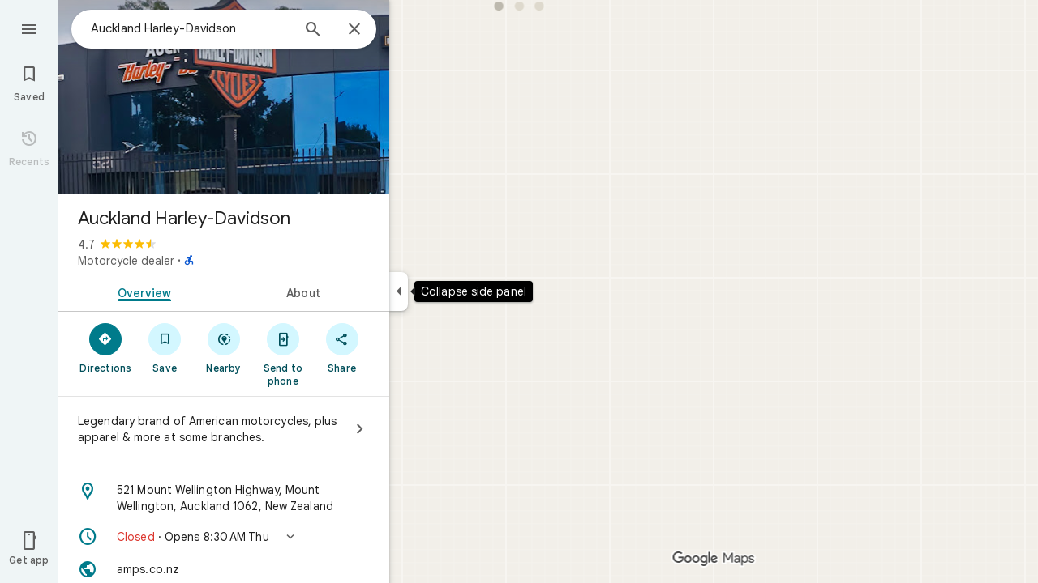

--- FILE ---
content_type: text/javascript; charset=UTF-8
request_url: https://www.google.com.au/maps/_/js/k=maps.m.en.7WWIEO4LVPs.2021.O/ck=maps.m.scoiwcz5gIQ.L.W.O/am=yAEAkAiA/rt=j/d=1/exm=JxdeQb,LsiLPd,Q6fY6e,SuCOhe,a,b,b8h8i,cQ25Ub,ds,dvPKEc,dw,dwi,en,enr,ep,jF2zFd,kUWD8d,log,lp,mmm,mo,nrw,ob,owc,per,plm,ppl,pwd,sc,sc2,smi,smr,sp,std,stx,ti,uA7o6c,vcr,vd,vlg,vwr,wrc/ed=1/rs=ACT90oEGb-pC-o_OsP6WjNwotAkcYjiFkA/m=obp?cb=M
body_size: 1361
content:
"use strict";_F_installCss(".TbqDH .ucDXW{content:\"\";position:fixed;pointer-events:none;height:89px;left:-16px;right:-16px}.TbqDH .ucDXW{top:-60px;background:linear-gradient(rgba(0,0,0,0.25),rgba(0,0,0,0))}@media only screen and (max-width:536px){.TbqDH .ucDXW{background:none}}.DFop2c .nhb85d{border-radius:16px 16px 0 0;border:none;box-shadow:0 0 2px rgb(0 0 0/20%),0 -1px 0 rgb(0 0 0/2%)}sentinel{}");
this._=this._||{};(function(_){var window=this;
try{
_.cKc=function(a){return _.F(a,_.ln,1)};_.dKc=function(a){return _.F(a,_.fn,6)};
}catch(e){_._DumpException(e)}
try{
var yMc,AMc,BMc,CMc,FMc,DMc,EMc,zMc,GMc;yMc=class extends _.t{constructor(a){super(a)}getIndex(){return _.K(this,3,-1)}ff(){return _.y(this,4)}};AMc=function(a){return _.X(a.Ub(zMc.lW),()=>new _.VP(a.Ea),(b,c)=>{const d=new _.UP;a.hKa||_.bQ(d,1);b.render(d,c,a.Ab)})};BMc=function(a,b){return _.X(a.Ub(zMc.TITLE),()=>new _.mQ(a.Ea),(c,d)=>void c.render(b.title,d,{tg:3,style:2}))};
CMc=function(a,b){return _.X(a.Ub(zMc.P7),()=>new _.VP(a.Ea),(c,d)=>{const e=_.SP(_.$P(new _.UP)).Jc(b.Lv);_.GP(_.MP(e),6);_.EP(_.MP(e),6);c.render(e,d)})};
FMc=function(a,b,c,d){return _.X(DMc(a,c),()=>new _.dL(a.Ea),(e,f)=>{var g=e.render,h=c.text||c.query,l=c.icon,m=c.K0a||c.t0a?void 0:2,n=a.Dp,p=c.Jb,r=c.Na;if(c.sOb!==void 0){var v=new _.IRa;var A=_.F(v,yMc,6);_.G(A,1,c.sOb)}else v=void 0;return g.call(e,h,f,{tK:d,jt:l,yk:m,Dp:n,Ab:{Jb:p,Na:r,a0a:v},Mj:!!c.Ee,Ni:c.Ni,backgroundColor:c.backgroundColor,Ee:c.Ee,oca:c.oca})},e=>{EMc(a,b,e,c)})};DMc=function(a,b){const c=b.query;a.H.has(c)||a.H.set(c,0);a.H.set(c,a.H.get(c)+1);return _.XK(GMc.wga,`${b.query}_${a.H.get(c)}`)};
EMc=function(a,b,c,d){_.cL(c,a.host,{click:e=>{if(d.K0a)b.Qi&&(a.actions.bA.run({flow:e}),a.actions.yMa.run({flow:e}));else if(d.t0a)a.actions.BZ.run({flow:e});else{const n=d.query;if(n){var f=a.actions.jO,g=f.run,h=b.Qi,l=!b.Qi,m;a:{if(!d.JXa){if((m=b.Dm)&&m.valid()&&m.Ej()!==8){m={Fc:m.Fc(),where:m.where()||"",location:m.location(),mid:m.mid()};break a}if(m=b.Ja){m={Fc:m.Bb(),where:_.Tgb(m)[0],location:_.KB(m),mid:_.zB(m)||null};break a}}m=void 0}g.call(f,{yYa:h,query:n,L4a:l,Rp:m,flow:e})}}}})};
_.HMc=class extends _.fQ{constructor(a,b,{Dp:c=!1,hKa:d=!1,Ab:e,HV:f=!1}={}){super(b);this.actions=a;this.Dp=c;this.hKa=d;this.Ab=e;this.HV=f;this.H=new Map}Qb(a,b){b=super.Qb(a,b);this.H.clear();const c=this.HV?_.Z(b,AMc(this)):b;a.title&&_.Z(c,BMc(this,a));var d=c.Hc;const e=a.Lq,f=new _.QK,g=this.HV?_.Z(f,CMc(this,a)):f;for(let h=0;h<e.length;h++)_.Z(g,FMc(this,a,e[h],h!==e.length-1));a=f.children();d.call(c,a);return b}Na(){return _.q.ka.Pe}};zMc={P7:_.V(),lW:_.V(),TITLE:_.V()};GMc={wga:_.$K()};
}catch(e){_._DumpException(e)}
try{
var MMc;_.NMc=class extends _.LMc{constructor(a,b,c,{zH:d,xV:e,paddingLeft:f,hG:g}){super(a,c,{zH:d,xV:e,paddingLeft:f,hG:g});this.H=new _.HMc(b,this.Ea,{Dp:d==="on map chip carousel",hKa:!0})}Qb(a,b){const c=super.Qb(a,b),d=_.gQ(this,this.H,b,{Lq:a.Lq,Lv:a.Lv,Qi:a.Qi,Ja:a.Ja,Dm:a.Dm});c.Hc(_.KMc(this,{Zg:d,Lv:a.Lv,Ab:MMc},b));return c}};MMc={container:_.q.ka.Vgb,Lo:_.q.ka.Wgb,Oo:_.q.ka.Xgb};
}catch(e){_._DumpException(e)}
try{
var yze=function(a){a.open("div","CcXhRd");a.oa(xze||(xze=["class","ucDXW"]));a.W();a.Ua()};yze.Hb=_.Up;var xze;_.zze=class extends _.OWd{constructor(a){super(_.eK(a,"omnibox-shadow",yze),void 0)}render(){}};
}catch(e){_._DumpException(e)}
try{
_.Kd("obp");
var Aze=class{constructor(){this.H=null}dispose(){this.H&&_.Eq(this.H,"DFop2c")}};var Cze=function(a){return _.X(Bze.mdb,()=>new _.zze(a.Ea),(b,c)=>void b.render(c))},Eze=function(a,b){return _.X(Bze.R7,()=>new _.wze(a.Ea),(c,d)=>void c.render(b.gD,d,!0),c=>void Dze(a,c))},Fze=function(a){return _.X(Bze.P7,()=>new _.VP(a.Ea),(b,c)=>{const d=new _.UP,e=_.DP(_.GP(_.EP(new _.HP,3),3),4);_.pg(d,_.HP,6,e);_.BP(_.OP(d),-6);b.render(d,c)})},Dze=function(a,b){_.vze(b,a.host,{click:c=>{a.actions.a4a.run({tFb:!0,flow:c})}})},Gze=class extends _.iQ{constructor(a,b,c){super(c);this.actions=
b;this.H=new Aze;this.model=this.Sa=null;this.N=_.hQ(new _.NMc(a,b,c,{zH:"on map chip carousel",xV:!0,paddingLeft:0}))}Qb(a,b){const c=super.Qb(a,b);this.Sa=a;a.gQb&&_.Z(c,Cze(this));a.gD&&_.Z(c,Eze(this,a));var d=this.H,e=!!a.gD;d.H||(d.H=_.gk("AJQtp"));d.H&&_.Fq(d.H,"DFop2c",e);a.Lq?.length&&_.Z(c,Fze(this)).Hc(_.gQ(this,this.N,b,{Lq:a.Lq,Lv:_.rhb(),Dm:a.Dm}));return c}te(){this.model=this.Sa}U(a){_.VKc(_.pLc(_.IP(_.TP(a,0),!1),!0))}Na(){return _.q.ka.Pe}kb(a){this.H.dispose();super.kb(a)}},Bze=
{P7:_.V(),R7:_.V(),mdb:_.V()};_.Ir("OBP",function(a){a({tb:(b,c,d)=>_.hQ(new Gze(b,d,c))})});
_.Ld();
}catch(e){_._DumpException(e)}
}).call(this,this._);
// Google Inc.


--- FILE ---
content_type: text/javascript; charset=UTF-8
request_url: https://www.google.com.au/maps/_/js/k=maps.m.en.7WWIEO4LVPs.2021.O/ck=maps.m.scoiwcz5gIQ.L.W.O/am=yAEAkAiA/rt=j/d=1/exm=JxdeQb,LsiLPd,Q6fY6e,SuCOhe,a,b,b8h8i,cQ25Ub,ds,dvPKEc,dw,dwi,en,enr,ep,jF2zFd,kUWD8d,log,lp,mmm,mo,nrw,ob,owc,per,plm,pwd,sc,sc2,smi,smr,sp,std,stx,ti,uA7o6c,vcr,vd,vlg,vwr,wrc/ed=1/rs=ACT90oEGb-pC-o_OsP6WjNwotAkcYjiFkA/m=ppl?cb=M
body_size: 199227
content:
"use strict";_F_installCss(".NMm5M{fill:currentColor;-webkit-flex-shrink:0;flex-shrink:0}[dir=rtl] .hhikbc{-webkit-transform:scaleX(-1);transform:scaleX(-1)}.PpN7xc{font-weight:400}.cGU3ub{color:#000}.J7BD5b{color:#5e5e5e;margin:1px .5px 0}.FV3tke{color:#5e5e5e;vertical-align:middle;display:inline}.f1xw0e~.FV3tke,.f1xw0e~.JYY8ob{color:#1f1f1f}.Qx2hnc~.FV3tke,.Qx2hnc~.JYY8ob{color:#1f1f1f}.k993D~.FV3tke,.k993D~.JYY8ob{color:#0b57d0}.qZ4akd,.JYY8ob{display:none}.X71Qff{display:inline-block}.qZ4akd .FTOm8{height:10px;width:4px;float:left;margin-top:3px;margin-right:3px;margin-left:1px}.qZ4akd .AkVGfd{float:left;margin-right:3px}.qZ4akd .JxBYrc,.qZ4akd .Bzv5Cd{overflow:hidden;text-overflow:ellipsis;border-radius:2px}.qZ4akd .JxBYrc{text-align:left;padding:3px 0 2px}.qZ4akd .Bzv5Cd{font-size:13px;font-weight:700;text-align:center;padding:3px 2px 2px;margin-right:4px;line-height:24px;white-space:nowrap}.qZ4akd .cGU3ub{border:1px solid #e3e3e3;background-color:#fff;padding:2px 2px 1px}.FV3tke+.jDmQIc{font-size:13px;font-weight:500}.Shn8De{display:inline-block;vertical-align:middle;overflow:hidden;height:18px}.ofKBgf{border-radius:8px;cursor:pointer;display:-webkit-box;display:-webkit-flex;display:flex;-webkit-box-pack:center;-webkit-justify-content:center;justify-content:center;margin:20px 8px 20px 0;width:112px;position:relative;font-size:16px;line-height:1.5;-webkit-transition:margin .2s linear;transition:margin .2s linear}.J0JPTd{min-width:100%}.DG9Hj{width:156px}.da4Gq{grid-row:1/3}.pe66Ce{grid-row:1/2}.DaSXdd{-webkit-box-flex:0;-webkit-flex:none;flex:none;min-width:100%;min-height:100%}.K4UgGe{background-color:#fff;cursor:pointer;width:100%;border-radius:8px;overflow:hidden}.K4UgGe:hover,.K4UgGe:focus{border:0;box-shadow:0 1px 2px rgba(60,64,67,0.3),0 2px 6px 2px rgba(60,64,67,0.15)}.ydktyc .K4UgGe:hover,.ydktyc .K4UgGe:focus{background:#d3f7ff}.KoY8Lc{-webkit-box-orient:vertical;-webkit-box-direction:normal;-webkit-flex-direction:column;flex-direction:column;-webkit-box-pack:end;-webkit-justify-content:flex-end;justify-content:flex-end;display:-webkit-inline-box;display:-webkit-inline-flex;display:inline-flex;box-sizing:border-box;width:100%;padding:0 12px 12px;pointer-events:none;position:absolute;height:100%;left:0;-webkit-transition:padding .2s linear;transition:padding .2s linear;overflow:hidden;border-radius:8px}.qKhGKc .ofKBgf{margin:12px 8px 12px 0}.qKhGKc .KoY8Lc{padding:0 12px 6px}.KoY8Lc .zaTlhd{text-align:left;text-overflow:ellipsis;overflow:hidden;width:100%}.ofKBgf,.ofKBgf:active,.ofKBgf:hover,.ofKBgf:link,.ofKBgf:visited{color:#fff;text-decoration:none}.ofKBgf.gfAprd{box-sizing:border-box;background:#fff;overflow:hidden;border:1px solid #e3e3e3;box-shadow:none}.ofKBgf.gfAprd.ydktyc .oyBCed{background:#d3f7ff;border-radius:8px;overflow:hidden}.gfAprd:hover{border:1px solid transparent;border:0;box-shadow:0 1px 2px rgba(60,64,67,0.3),0 1px 3px 1px rgba(60,64,67,0.15)}.ofKBgf:last-child{margin-right:0}.kQN69c{box-shadow:0 0 0 3px #007b8b}.oyBCed{-webkit-box-orient:vertical;-webkit-box-direction:normal;-webkit-flex-direction:column;flex-direction:column;-webkit-box-pack:center;-webkit-justify-content:center;justify-content:center;display:-webkit-box;display:-webkit-flex;display:flex;box-sizing:border-box;width:100%;height:100%;padding:12px;position:absolute;text-shadow:none;top:0;-webkit-box-align:center;-webkit-align-items:center;align-items:center}.gfAprd:not(.ydktyc) .oyBCed{background-color:#fff}.pOF1ge{box-sizing:border-box;display:-webkit-box;display:-webkit-flex;display:flex;height:40px;width:40px}.dhe73{border:1px solid #c7c7c7;border-radius:40px;margin-bottom:12px}.KNBqQe{color:#007b8b;-webkit-box-flex:0;-webkit-flex:none;flex:none;margin:auto}.luZjpc{margin-right:2px}.cf6Bdb{width:100%}.BpJVqb{background-color:rgba(0,0,0,0.6);border-radius:6px;color:#fff;display:-webkit-box;display:-webkit-flex;display:flex;padding:1px 6px;z-index:1}.KoY8Lc .BpJVqb{width:-webkit-fit-content;width:fit-content}.oNiyx{left:12px;position:absolute;top:12px}.TTkR3e{height:0;visibility:hidden}.FQATFf{padding-top:4px}.UQB5Yd{margin-bottom:-4px;padding-top:2px}.L3xz9e{color:#014f5a}.WiMRBe{-webkit-transition:opacity linear .2s;transition:opacity linear .2s}.WiMRBe{height:0;opacity:0;visibility:hidden}.ofKBgf:hover .WiMRBe,.fvQUnc .ofKBgf:focus-within .WiMRBe{height:auto;opacity:1;visibility:visible}.ofKBgf:hover .G1UZWc,.fvQUnc .ofKBgf:focus-within .G1UZWc{margin-top:4px}.tIihSb{color:inherit}.IVjmu>:nth-child(1){grid-row:1/3;grid-column:1}.IVjmu>:nth-child(3){grid-row:2/4;grid-column:2}.IVjmu>:nth-child(4){grid-column:1}.YsAS8c>:nth-child(1){grid-row:1/3}.YsAS8c>:nth-child(4){grid-row:2/4}.RcCsl{display:-webkit-box;display:-webkit-flex;display:flex;-webkit-box-flex:0;-webkit-flex:none;flex:none;position:relative;overflow:hidden}.RcCsl.MOlO1d{-webkit-box-flex:1;-webkit-flex:1;flex:1;min-width:0}.AeaXub{padding:12px 24px;overflow-wrap:break-word;display:-webkit-box;display:-webkit-flex;display:flex;-webkit-box-flex:1;-webkit-flex:1;flex:1;text-align:left;min-width:0}.MOlO1d .AeaXub{padding-right:4px}.rXaZJb .AeaXub,.rJl64b.w4vB1d .AeaXub{padding-top:10px;padding-bottom:10px}.RcCsl.tkoltd .AeaXub,.w4vB1d .AeaXub{padding-top:8px;padding-bottom:8px}.heZUDe.fVHpi .AeaXub,.heZUDe.fVHpi.w4vB1d .AeaXub{padding-top:10px;padding-bottom:10px}.cXHGnc{cursor:default;width:48px}.fVHpi .cXHGnc{-webkit-box-align:center;-webkit-align-items:center;align-items:center;display:-webkit-box;display:-webkit-flex;display:flex;height:24px}.w4vB1d.fVHpi .cXHGnc{height:24px}.rXaZJb.fVHpi .cXHGnc{height:36px}.w4vB1d.rXaZJb.fVHpi .cXHGnc{height:40px}.tkoltd.fVHpi .cXHGnc{height:20px}.rJl64b .cXHGnc{padding-top:8px}.rJl64b.w4vB1d .cXHGnc,.rJl64b.NOE9ve .cXHGnc{padding-top:6px}.rXaZJb.rJl64b .cXHGnc{padding-top:2px}.heZUDe.rJl64b .cXHGnc,.heZUDe .rXaZJb.rJl64b .cXHGnc{padding-top:0}.iSbADc.zkM8cd{display:-webkit-box;display:-webkit-flex;display:flex;-webkit-box-align:center;-webkit-align-items:center;align-items:center;-webkit-box-pack:center;-webkit-justify-content:center;justify-content:center}.iSbADc{height:36px;width:36px;position:relative;left:-4px;top:0;border-radius:18px;-webkit-transform:none;transform:none}.oAK2Ee .iSbADc{height:24px;width:24px;position:relative;top:0;border-radius:12px;-webkit-transform:none;transform:none;text-align:center}.Liguzb,.w4vB1d.rJl64b .Liguzb{display:block;height:24px;width:24px;object-fit:contain}.tkoltd .Liguzb{height:18px;width:18px}.iSbADc .Liguzb{position:relative;top:6px;left:6px}.e2yxhd .Liguzb{border:0;border-radius:100%;height:36px;width:36px;position:relative;top:0;left:-4px}.oAK2Ee .Liguzb,.w4vB1d.rJl64b.oAK2Ee .Liguzb{border:0;border-radius:100%;height:18px;width:18px;position:relative;top:3px;left:3px}.KzOVLd{height:24px;width:24px}.rogA2c{-webkit-box-flex:1;-webkit-flex:1;flex:1;-webkit-align-self:center;align-self:center;min-width:0;padding:2px 0}.rJl64b .rogA2c,.rJl64b.rXaZJb .rogA2c,.w4vB1d .rogA2c,.tkoltd .rogA2c{padding:0}.heZUDe .rogA2c{min-height:24px}.heZUDe.rXaZJb .rogA2c{min-height:36px}.kR99db{color:#1f1f1f}.YZLAdc{color:#1f1f1f}.ZR2Ihd{color:#007b8b}.fdkmkc{font-style:normal}.eVckHd{font-style:italic}.Io6YTe.fontBodyLarge,.Io6YTe.fontBodyMedium{line-height:20px}.HMPHpf .Io6YTe{white-space:nowrap;overflow:hidden;text-overflow:ellipsis}.gSkmPd{color:#5e5e5e}.MOlO1d .gSkmPd{white-space:nowrap;overflow:hidden;text-overflow:ellipsis}.XbjGLd{border-bottom:1px solid #e3e3e3}.Y8jmef{background-color:#e3e3e3;position:absolute;height:1px;left:24px;right:24px;bottom:0}.CsEnBe{cursor:pointer;-webkit-box-flex:1;-webkit-flex:1;flex:1;width:100%;max-width:100%;text-decoration:none;overflow:hidden}.fvQUnc .CsEnBe,.AG25L.x7ME4e{outline:none}@media screen and (forced-colors:active){.AG25L.x7ME4e{border:2px solid transparent}}@media screen and (forced-colors:active){.AG25L.x7ME4e .AeaXub{padding:10px 22px}.AG25L.x7ME4e .C9yzub{right:22px;height:44px}}.AG25L:not(.tkoltd):hover .DKPXOb,.AG25L.RcCsl:focus-within .DKPXOb,body:not(.LoJzbe) .AG25L.x7ME4e .DKPXOb{background-color:rgba(31,31,31,0.08)}.AG25L.tkoltd:hover .DKPXOb{background-color:rgba(1,79,90,0.08)}body:not(.LoJzbe) .AG25L.tkoltd .CsEnBe:focus .DKPXOb{background-color:rgba(1,79,90,0.12)}.UCw5gc{-webkit-box-flex:0;-webkit-flex:0 1 auto;flex:0 1 auto}.C9yzub{text-align:right;-webkit-align-self:center;align-self:center;position:relative;right:24px;top:0;display:-webkit-box;display:-webkit-flex;display:flex;-webkit-box-orient:horizontal;-webkit-box-direction:normal;-webkit-flex-direction:row;flex-direction:row;-webkit-box-align:center;-webkit-align-items:center;align-items:center;height:48px}.w4vB1d .C9yzub{height:40px}.tkoltd .C9yzub{height:36px}.rJl64b .C9yzub{height:64px}.rJl64b.rXaZJb .C9yzub{height:60px}.rJl64b.w4vB1d .C9yzub{height:56px}.lk2Rcf .CsEnBe{-webkit-box-align:start;-webkit-align-items:start;align-items:start;display:-webkit-box;display:-webkit-flex;display:flex}.lk2Rcf .UCw5gc{pointer-events:none}.M0S7ae .C9yzub{position:absolute}.M0S7ae .C9yzub button{opacity:0}.M0S7ae .C9yzub a{opacity:0}.M0S7ae:hover .C9yzub,body:not(.LoJzbe) .M0S7ae.x7ME4e .C9yzub{background-image:-webkit-linear-gradient(left,transparent 0,#fff 24px 100%);background-image:linear-gradient(to right,transparent 0,#fff 24px 100%);padding-left:24px;padding-bottom:24px}.AG25L.M0S7ae:hover .C9yzub,body:not(.LoJzbe) .M0S7ae.AG25L.x7ME4e .C9yzub{background-image:-webkit-linear-gradient(left,transparent 0,#f0f0f0 24px 100%);background-image:linear-gradient(to right,transparent 0,#f0f0f0 24px 100%);padding-left:24px;padding-bottom:24px}.M0S7ae:hover .C9yzub button,body:not(.LoJzbe) .M0S7ae.x7ME4e .C9yzub button,body:not(.LoJzbe) .M0S7ae .C9yzub button:focus,.M0S7ae:hover .C9yzub a,body:not(.LoJzbe) .M0S7ae.x7ME4e .C9yzub a,body:not(.LoJzbe) .M0S7ae .C9yzub a:focus{opacity:1}.C9yzub .DVeyrd{background:transparent;border:none}.C9yzub .DVeyrd.DVeyrd{margin:0 -6px 0 0}.C9yzub .etWJQ .S9kvJb:hover .DVeyrd{background-color:rgba(31,31,31,0.08)}.C9yzub .etWJQ .S9kvJb:hover .DVeyrd .OyjIsf{background-color:transparent}body:not(.LoJzbe) .C9yzub .S9kvJb:focus .DVeyrd{background-color:rgba(31,31,31,0.12)}.CsEnBe:hover{text-decoration:none}.ITvuef:hover{text-decoration:underline;-webkit-text-decoration-color:#1f1f1f;text-decoration-color:#1f1f1f}.fvkuSe{-webkit-flex-shrink:1;flex-shrink:1}.PfPnbd.zSdcRe{padding-bottom:8px;-webkit-box-orient:vertical;-webkit-box-direction:normal;-webkit-flex-direction:column;flex-direction:column;-webkit-box-align:stretch;-webkit-align-items:stretch;align-items:stretch}.ifAKwd.zSdcRe{padding-top:0}.unE0mb{display:-webkit-box;display:-webkit-flex;display:flex;-webkit-box-align:baseline;-webkit-align-items:baseline;align-items:baseline;-webkit-box-flex:1;-webkit-flex:1 1 auto;flex:1 1 auto;-webkit-flex-wrap:wrap;flex-wrap:wrap;-webkit-box-pack:justify;-webkit-justify-content:space-between;justify-content:space-between}.vM5vDe{display:-webkit-box;display:-webkit-flex;display:flex;-webkit-box-flex:0;-webkit-flex:none;flex:none;margin-left:8px;margin-right:auto}.teRSbb .vM5vDe{margin-left:auto;margin-right:0}.jdZ1N{cursor:pointer;margin:-17px;padding:17px;height:14px;box-sizing:content-box;position:relative;top:2px}.s2VlQb+.jdZ1N{top:0}.JQvUjb{-webkit-align-self:normal;align-self:normal}.L2MRx{color:#5e5e5e}.PfPnbd .jHLihd{font-size:12px;letter-spacing:.2px}.QmVJeb{color:#1f1f1f}.s2VlQb{margin:0 8px}.WFGY9c{color:#5e5e5e}.iNvpkb{display:-webkit-box;display:-webkit-flex;display:flex;-webkit-box-align:start;-webkit-align-items:flex-start;align-items:flex-start}.XJynsc{color:#5e5e5e}.f5BGzb{height:16px;width:16px;margin-top:1px;margin-right:4px;min-width:16px}.wblu2c{margin-top:0}.ZuFBwf{display:-webkit-box;display:-webkit-flex;display:flex;-webkit-box-pack:justify;-webkit-justify-content:space-between;justify-content:space-between;white-space:nowrap;position:relative;z-index:1;-webkit-transition-duration:280ms;transition-duration:280ms;-webkit-transition-property:box-shadow,height,background-color;transition-property:box-shadow,height,background-color}.oYZsve{position:fixed;right:0;left:0}.ZuFBwf,.aGmWPc:not(.U6fctb){height:56px}.ZuFBwf.Jn2fpc,.aGmWPc:not(.U6fctb).Jn2fpc{height:76px}.ZuFBwf:not(.SBvR7d),.ZuFBwf.isElevated{background-color:#fff}.ZuFBwf.isElevated{background:#fff;border:0;box-shadow:0 1px 2px rgba(60,64,67,0.3),0 2px 6px 2px rgba(60,64,67,0.15)}.SBvR7d:not(.isElevated) .yHy1rc{border-radius:100%;height:36px;width:36px;padding:6px;margin:6px}.ey8xm:not(.isElevated) .yHy1rc{background:#fff;border:0;box-shadow:0 1px 2px rgba(60,64,67,0.3),0 1px 3px 1px rgba(60,64,67,0.15)}.SBvR7d:not(.ey8xm):not(.isElevated) .yHy1rc{background-color:rgba(0,0,0,.42);color:white}.cO45I{-webkit-box-flex:1;-webkit-flex-grow:1;flex-grow:1;overflow:hidden}.ZuFBwf[data-omit-title] .cO45I{-webkit-transition-duration:280ms;transition-duration:280ms;-webkit-transition-property:opacity,visibility;transition-property:opacity,visibility}.ZuFBwf[data-omit-title]:not(.isElevated) .cO45I{opacity:.001;visibility:hidden}.cO45I:last-child{margin-right:8px}.F5rdzf{width:100%;box-sizing:border-box;padding:16px 0;overflow:hidden}.F5rdzf.isCentered{text-align:center;position:absolute;width:auto;top:0;right:64px;left:64px;bottom:0}.F5rdzf:not(.isCentered):last-child{margin-right:8px}.W1neJ{overflow:hidden;text-overflow:ellipsis}.iD2gKb{font-family:\"Google Sans\",Roboto,Arial,sans-serif;font-size:1.125rem;font-weight:500;letter-spacing:0rem;line-height:1.5rem;color:#1f1f1f}.RPl4Nb{font-family:\"Google Sans\",Roboto,Arial,sans-serif;font-size:0.875rem;font-weight:400;letter-spacing:0.00625rem;line-height:1.25rem;color:#5e5e5e}.hWERUb{color:#1f1f1f;margin:4px 8px}.hWERUb .VfPpkd-icon-LgbsSe:disabled{color:rgba(60,64,67,0.38)}.hWERUb.wue3wd{max-height:48px}.L1wfMc{display:-webkit-box;display:-webkit-flex;display:flex}.ODktb{margin:4px 12px 4px 0}.ODktb.wue3wd{margin:4px 4px 4px 0}.Iqupo{color:#007b8b}.ZKCDEc{-webkit-box-flex:0;-webkit-flex:none;flex:none;position:relative}.RZ66Rb{display:block;width:100%;height:240px}.aoRNLd{overflow:hidden;direction:ltr;width:100%;height:100%;position:relative;display:block}.z2QOEe{position:absolute;top:0;width:100%;height:240px;background:rgba(0,0,0,0.6)}.CRsgve{width:64px;height:64px;margin-left:auto;margin-right:auto;position:relative;top:50%;-webkit-transform:translateY(-50%);transform:translateY(-50%)}.Tb2fbf{border-radius:50%;border:2px solid #fff}.NMjTrf{cursor:pointer}.Lz3C4e{top:14px;right:17px;margin:6px;position:absolute}.PUtLdf .ZKCDEc{background:transparent;color:inherit}.jwfPme{position:relative}.YNB9Sd{position:relative;opacity:0;-webkit-transition:opacity .1s linear;transition:opacity .1s linear}.ZKCDEc:hover .YNB9Sd,.ZKCDEc:focus .YNB9Sd{opacity:1;-webkit-transition:opacity .1s linear;transition:opacity .1s linear}body:not(.LoJzbe) .ZKCDEc:focus-within .YNB9Sd{opacity:1}.kn2E5e{-webkit-transition-property:opacity,-webkit-filter;transition-property:opacity,-webkit-filter;transition-property:opacity,filter;transition-property:opacity,filter,-webkit-filter;-webkit-transition-duration:.15s,.3s,.3s;transition-duration:.15s,.3s,.3s;-webkit-transition-timing-function:cubic-bezier(.4,0,1,1);transition-timing-function:cubic-bezier(.4,0,1,1);opacity:0;-webkit-filter:saturate(0);filter:saturate(0)}.kn2E5e.lvtCsd{opacity:1;-webkit-filter:saturate(100%);filter:saturate(100%)}.HHAC1e{-webkit-box-flex:0;-webkit-flex:none;flex:none;position:relative}.SdhXAe{background-repeat:no-repeat;color:#1f1f1f}html[dir=rtl] .SdhXAe{background-position:96.5% center}.jtzFSd .SdhXAe{color:#fff}.cV6ap{cursor:pointer}.ySkRmc{height:1px;background:#e3e3e3}.V1R4ud{display:-webkit-box;display:-webkit-flex;display:flex;-webkit-box-align:center;-webkit-align-items:center;align-items:center}.UvUP1e{-webkit-box-orient:horizontal;-webkit-box-direction:reverse;-webkit-flex-direction:row-reverse;flex-direction:row-reverse}.KfCOXc{background-color:#fff;border-radius:36px;display:-webkit-box;display:-webkit-flex;display:flex;-webkit-box-align:center;-webkit-align-items:center;align-items:center;margin:6px 8px 6px 0;padding:4px 16px 4px 12px;text-overflow:ellipsis}.SiMswf{border:1px solid #c7c7c7}.SiMswf:active,.SiMswf:hover{border-color:#c7c7c7;background-color:rgba(31,31,31,0.08);text-decoration:none}.GnjOcb{background-color:#007b8b;color:#fff}@media screen and (forced-colors:active){.GnjOcb{border:1px solid transparent}}.GnjOcb:hover{background:#fff;border:0;box-shadow:0 1px 2px rgba(60,64,67,0.3),0 1px 3px 1px rgba(60,64,67,0.15);background-color:#007b8b;text-decoration:none}.GnjOcb:active{background:#fff;border:0;box-shadow:0 1px 2px rgba(60,64,67,0.3),0 2px 6px 2px rgba(60,64,67,0.15);background-color:#007b8b;text-decoration:none}.WvaJy{display:-webkit-box;display:-webkit-flex;display:flex;-webkit-box-flex:1;-webkit-flex:1;flex:1;padding:8px 16px;text-transform:uppercase;text-overflow:ellipsis;white-space:nowrap}.WvaJy:hover{background-color:rgba(31,31,31,0.08);cursor:pointer}.Rg7Bie{overflow:hidden;text-overflow:ellipsis}.heulEd{width:100%;padding-top:8px;padding-bottom:8px}.heulEd:hover{background-color:rgba(31,31,31,0.08);text-decoration:none}.Xlx0se{display:inline-block;font-size:18px;margin-top:2px;margin-bottom:10px}.ulW2Sc{display:inline-block;font-size:15px;line-height:22px}.V44J1b{display:inline-block;font-size:13px;line-height:20px}.pIYINe{display:block}.nvDEf,.PIkiVb{color:#5e5e5e}.MnUKJc{color:#fff}.k0ROde{display:inline-block;position:relative}.RSSUpf{background-repeat:no-repeat;display:inline-block;vertical-align:bottom}.V44J1b .RSSUpf{height:18px;width:18px;background-size:18px 18px;margin-right:4px}.ulW2Sc .RSSUpf{height:24px;width:24px;background-size:24px 24px}.Xlx0se .RSSUpf{height:20px;width:20px;background-size:20px 20px}.BpWPbf{color:#007b8b;margin-right:4px}.u7oTsd{position:absolute;right:16px;top:12px;width:24px;height:24px}.SdhXAe .W3ArWe{padding:6px 32px;margin-top:0}.ouXCie{-webkit-box-flex:0;-webkit-flex:none;flex:none}.lBKUA{display:-webkit-inline-box;display:-webkit-inline-flex;display:inline-flex;-webkit-box-align:center;-webkit-align-items:center;align-items:center;-webkit-box-pack:center;-webkit-justify-content:center;justify-content:center;-webkit-box-flex:0;-webkit-flex:0 1 auto;flex:0 1 auto;min-width:0;text-align:center;border-radius:6px;height:24px;padding:2px 0;box-sizing:border-box}.SJ4nDc{overflow:hidden;text-overflow:ellipsis;white-space:nowrap;padding:0 6px}.SJ4nDc.FDzmFe{width:2.5em}.SJ4nDc.Yzn4Ge{width:5em}.SJ4nDc.qR5o1c{width:7.5em}.ZM8Zp{-webkit-box-flex:0;-webkit-flex:none;flex:none}.iWIgQd{background-position:50% 50%;background-size:cover;position:absolute;width:100%}.iWIgQd.d8Rvie{position:relative}.Rx0X7{-webkit-box-flex:0;-webkit-flex:none;flex:none}.ZAlkr{width:100%}.T11vgd .ZAlkr:hover{background-color:rgba(1,79,90,0.08)}.T11vgd .ZAlkr:focus{background-color:rgba(1,79,90,0.12)}.rIAQfb{padding:10px 24px}.T11vgd .rIAQfb{padding:5px 24px}.T11vgd .rIAQfb.JTEwrd{padding:0 24px 5px}.vH2v5{display:-webkit-box;display:-webkit-flex;display:flex;-webkit-box-flex:0;-webkit-flex:none;flex:none;margin:10px 0 5px;-webkit-box-orient:vertical;-webkit-box-direction:normal;-webkit-flex-direction:column;flex-direction:column}.H4Yxu{display:-webkit-box;display:-webkit-flex;display:flex;-webkit-box-flex:0;-webkit-flex:none;flex:none}.vH2v5.lsrnD{border-radius:8px;border:1px solid #f2f2f2;padding:12px 16px;margin:5px 0}.T11vgd .vH2v5{margin:3px 0}.T11vgd .JTEwrd .vH2v5{margin-top:0}.lq3gfc{cursor:pointer}.YS6kxb{width:24px;height:24px}.FKintf{background-repeat:no-repeat;width:24px;height:24px;border-radius:50%;margin-right:8px;forced-color-adjust:none}.VNJSae{color:#1f1f1f;padding-bottom:5px}.T11vgd .VNJSae{padding-bottom:0}.lsrnD .VNJSae{font-weight:500}.pX6SOb{-webkit-box-flex:1;-webkit-flex:1;flex:1;text-align:left}.JTEwrd .pX6SOb{-webkit-box-flex:0;-webkit-flex:none;flex:none;width:100%}.tQNccb{color:#5e5e5e;text-align:left}.HJWGOb,.T11vgd .tQNccb,.lsrnD .tQNccb{color:#1f1f1f}.JTEwrd .tQNccb div{white-space:nowrap;overflow:hidden;text-overflow:ellipsis}.RmaIBf{background-color:#fff;display:-webkit-box;display:-webkit-flex;display:flex;-webkit-box-flex:0;-webkit-flex:none;flex:none;-webkit-box-align:start;-webkit-align-items:flex-start;align-items:flex-start;padding:4px 8px;position:relative;z-index:2}.vLnCgb{border-bottom:1px solid #e3e3e3;padding-bottom:3px}@media screen and (min-width:750px){.RmaIBf{padding-top:8px;padding-bottom:8px}.RmaIBf.vLnCgb{padding-bottom:7px}}.Xo2wcf.RmaIBf{padding-top:0;padding-bottom:1px}.Xo2wcf.RmaIBf.vLnCgb{padding-bottom:0}.NaAbjb.RmaIBf{background-color:transparent}.cDVTVb.RmaIBf,.NaAbjb.RmaIBf{box-sizing:border-box;position:absolute;width:100%}.iPpe6d{box-sizing:border-box;cursor:pointer;-webkit-box-flex:0;-webkit-flex:none;flex:none;height:48px;padding:6px;width:48px}.n2RXmd{border-radius:50%;box-sizing:border-box;height:36px;padding:6px;width:36px}.NaAbjb .n2RXmd{background-color:rgba(0,0,0,0.6)}.Tktsqc{-webkit-box-flex:1;-webkit-flex:1 1 auto;flex:1 1 auto;color:#1f1f1f;padding:12px 8px;text-align:center}.Su2WOe .Tktsqc{padding-left:24px;text-align:start}.Xo2wcf .Tktsqc{padding-bottom:8px;padding-top:11px}.NaAbjb .Tktsqc{color:#fff}.Tktsqc,.piCU0,.xBMDEe,.AXfA4d{overflow:hidden;text-overflow:ellipsis;white-space:nowrap}.xBMDEe{display:-webkit-box;display:-webkit-flex;display:flex;-webkit-box-pack:center;-webkit-justify-content:center;justify-content:center}.AXfA4d{color:#5e5e5e}.zfttfb{height:48px;width:48px;-webkit-box-flex:0;-webkit-flex:none;flex:none}.Su2WOe .zfttfb{display:none}.F2Scwd{padding:12px 4px;margin-right:4px;color:#007b8b}.F2Scwd:disabled{color:#1f1f1f;opacity:.4;pointer-events:none}.enYrSd.RmaIBf{position:static}.TIHn2{-webkit-box-flex:0;-webkit-flex:none;flex:none;font-size:13px}.zvLtDc,.a5H0ec,.nhS3yb,.G0bp3e{-webkit-align-self:start;align-self:start}.BOtWHb{padding-top:60px}.ahIIoe{-webkit-box-flex:1;-webkit-flex:auto;flex:auto}.lMbq3e{padding:16px 24px;min-width:0;-webkit-box-flex:1;-webkit-flex:auto;flex:auto}.bwoZTb{margin-top:4px;color:#5e5e5e}.AGOVVc{background-color:#fff;display:inline-block;font-weight:bold;margin:2px 0;padding:2px 6px}.HKcubc{border-top:1px solid #fff;text-align:right;padding:8px 24px;font-style:italic}.LBgpqf{color:#5e5e5e}.tAiQdd{display:-webkit-box;display:-webkit-flex;display:flex;-webkit-box-pack:justify;-webkit-justify-content:space-between;justify-content:space-between}.Owrbee{padding:8px 24px 16px}.Owrbee:empty{padding:0}.PUtLdf .lMbq3e{padding-right:24px;padding-bottom:0}.DUwDvf{color:#1f1f1f}.lkgoR{z-index:10}.lkgoR.CyEiNd{height:0}.bPJxoc{margin-bottom:12px;margin-top:12px}.ZAIggb{margin-left:24px;margin-right:24px}.dGZREb{padding:0 16px;background-color:#fff;box-sizing:border-box;border-radius:8px;border:1px solid #e3e3e3;box-shadow:none}.pV8HNe{display:-webkit-box;display:-webkit-flex;display:flex;-webkit-box-flex:0;-webkit-flex:none;flex:none;margin:12px 0;padding:4px 0;box-sizing:border-box}.Y2xald{margin-bottom:0}.oURvub{-webkit-box-flex:0;-webkit-flex:none;flex:none;margin-right:-8px}.OM45F{-webkit-box-flex:1;-webkit-flex:1;flex:1;overflow-wrap:break-word;overflow:hidden;color:#1f1f1f}.gDZNY,.zpEcLb{padding-left:12px;margin-left:8px}.IIl9Ie{margin-top:2px}.GNs8g{background:no-repeat url(//maps.gstatic.com/tactile/icons/reviews-c0e5ff60f7270e5018f33e2f0abc8537.png) -26px 0;height:80px;width:80px}.dudnYc{background:no-repeat url(//maps.gstatic.com/tactile/icons/reviews-c0e5ff60f7270e5018f33e2f0abc8537.png) -292px 0;height:80px;width:80px}.K9jTOd{background:no-repeat url(//maps.gstatic.com/tactile/icons/reviews-c0e5ff60f7270e5018f33e2f0abc8537.png) -400px -18px;height:18px;width:18px}.V1eZyd{background:no-repeat url(//maps.gstatic.com/tactile/icons/reviews-c0e5ff60f7270e5018f33e2f0abc8537.png) -420px 0;height:80px;width:80px}.VR6Pvd{background:no-repeat url(//maps.gstatic.com/tactile/icons/reviews-c0e5ff60f7270e5018f33e2f0abc8537.png) -400px 0;height:16px;width:16px}.k5AFgf{background:no-repeat url(//maps.gstatic.com/tactile/icons/reviews-c0e5ff60f7270e5018f33e2f0abc8537.png) -190px 0;height:80px;width:80px}.ET1zde{background:no-repeat url(//maps.gstatic.com/tactile/icons/reviews-c0e5ff60f7270e5018f33e2f0abc8537.png) 0 0;height:24px;width:24px}.Q75EZd{background:no-repeat url(//maps.gstatic.com/tactile/icons/reviews-c0e5ff60f7270e5018f33e2f0abc8537.png) -272px 0;height:18px;width:18px}.TMaxic{background:no-repeat url(//maps.gstatic.com/tactile/icons/reviews-c0e5ff60f7270e5018f33e2f0abc8537.png) -400px -38px;height:18px;width:18px}.skUdAe{background:no-repeat url(//maps.gstatic.com/tactile/icons/reviews-c0e5ff60f7270e5018f33e2f0abc8537.png) -502px 0;height:24px;width:24px}.meEDze{background:no-repeat url(//maps.gstatic.com/tactile/icons/reviews-c0e5ff60f7270e5018f33e2f0abc8537.png) -272px -20px;height:18px;width:18px}.fXfbBb{background:no-repeat url(//maps.gstatic.com/tactile/icons/reviews-c0e5ff60f7270e5018f33e2f0abc8537.png) -502px -52px;height:24px;width:24px}.Bnbjod{background:no-repeat url(//maps.gstatic.com/tactile/icons/reviews-c0e5ff60f7270e5018f33e2f0abc8537.png) 0 -26px;height:24px;width:24px}.DNXKg{background:no-repeat url(//maps.gstatic.com/tactile/icons/reviews-c0e5ff60f7270e5018f33e2f0abc8537.png) -374px 0;height:24px;width:24px}.ihEU1b{background:no-repeat url(//maps.gstatic.com/tactile/icons/reviews-c0e5ff60f7270e5018f33e2f0abc8537.png) -400px -58px;height:18px;width:18px}.wl7Wde{background:no-repeat url(//maps.gstatic.com/tactile/icons/reviews-c0e5ff60f7270e5018f33e2f0abc8537.png) -374px -46px;height:24px;width:24px}.iyhWye{background:no-repeat url(//maps.gstatic.com/tactile/icons/reviews-c0e5ff60f7270e5018f33e2f0abc8537.png) 0 -52px;height:24px;width:24px}.hXIIH{background:no-repeat url(//maps.gstatic.com/tactile/icons/reviews-c0e5ff60f7270e5018f33e2f0abc8537.png) -502px -26px;height:24px;width:24px}.VfZMdd{background:no-repeat url(//maps.gstatic.com/tactile/icons/reviews-c0e5ff60f7270e5018f33e2f0abc8537.png) -374px -26px;height:18px;width:18px}.t6kgff{background:no-repeat url(//maps.gstatic.com/tactile/icons/reviews-c0e5ff60f7270e5018f33e2f0abc8537.png) -272px -40px;height:18px;width:18px}.fdOsGe{background:no-repeat url(//maps.gstatic.com/tactile/icons/reviews-c0e5ff60f7270e5018f33e2f0abc8537.png) -108px 0;height:80px;width:80px}.IIZecd .GNs8g{background:no-repeat url(//maps.gstatic.com/tactile/icons/reviews_hdpi-d93bfd675d2e3b5f411822a04608d4a0.png) -81px 0;background-size:517px 80px}.IIZecd .dudnYc{background:no-repeat url(//maps.gstatic.com/tactile/icons/reviews_hdpi-d93bfd675d2e3b5f411822a04608d4a0.png) -306px 0;background-size:517px 80px}.IIZecd .K9jTOd{background:no-repeat url(//maps.gstatic.com/tactile/icons/reviews_hdpi-d93bfd675d2e3b5f411822a04608d4a0.png) -268px -38px;background-size:517px 80px}.IIZecd .V1eZyd{background:no-repeat url(//maps.gstatic.com/tactile/icons/reviews_hdpi-d93bfd675d2e3b5f411822a04608d4a0.png) -387px 0;background-size:517px 80px}.IIZecd .VR6Pvd{background:no-repeat url(//maps.gstatic.com/tactile/icons/reviews_hdpi-d93bfd675d2e3b5f411822a04608d4a0.png) -287px -19px;background-size:517px 80px}.IIZecd .k5AFgf{background:no-repeat url(//maps.gstatic.com/tactile/icons/reviews_hdpi-d93bfd675d2e3b5f411822a04608d4a0.png) -187px 0;background-size:517px 80px}.IIZecd .ET1zde{background:no-repeat url(//maps.gstatic.com/tactile/icons/reviews_hdpi-d93bfd675d2e3b5f411822a04608d4a0.png) -493px -19px;background-size:517px 80px}.IIZecd .Q75EZd{background:no-repeat url(//maps.gstatic.com/tactile/icons/reviews_hdpi-d93bfd675d2e3b5f411822a04608d4a0.png) -268px -19px;background-size:517px 80px}.IIZecd .TMaxic{background:no-repeat url(//maps.gstatic.com/tactile/icons/reviews_hdpi-d93bfd675d2e3b5f411822a04608d4a0.png) -287px 0;background-size:517px 80px}.IIZecd .skUdAe{background:no-repeat url(//maps.gstatic.com/tactile/icons/reviews_hdpi-d93bfd675d2e3b5f411822a04608d4a0.png) -468px -50px;background-size:517px 80px}.IIZecd .meEDze{background:no-repeat url(//maps.gstatic.com/tactile/icons/reviews_hdpi-d93bfd675d2e3b5f411822a04608d4a0.png) -493px 0;background-size:517px 80px}.IIZecd .fXfbBb{background:no-repeat url(//maps.gstatic.com/tactile/icons/reviews_hdpi-d93bfd675d2e3b5f411822a04608d4a0.png) -468px -25px;background-size:517px 80px}.IIZecd .Bnbjod{background:no-repeat url(//maps.gstatic.com/tactile/icons/reviews_hdpi-d93bfd675d2e3b5f411822a04608d4a0.png) -162px 0;background-size:517px 80px}.IIZecd .DNXKg{background:no-repeat url(//maps.gstatic.com/tactile/icons/reviews_hdpi-d93bfd675d2e3b5f411822a04608d4a0.png) -162px -50px;background-size:517px 80px}.IIZecd .ihEU1b{background:no-repeat url(//maps.gstatic.com/tactile/icons/reviews_hdpi-d93bfd675d2e3b5f411822a04608d4a0.png) -287px -36px;background-size:517px 80px}.IIZecd .wl7Wde{background:no-repeat url(//maps.gstatic.com/tactile/icons/reviews_hdpi-d93bfd675d2e3b5f411822a04608d4a0.png) -162px -25px;background-size:517px 80px}.IIZecd .iyhWye{background:no-repeat url(//maps.gstatic.com/tactile/icons/reviews_hdpi-d93bfd675d2e3b5f411822a04608d4a0.png) -468px 0;background-size:517px 80px}.IIZecd .hXIIH{background:no-repeat url(//maps.gstatic.com/tactile/icons/reviews_hdpi-d93bfd675d2e3b5f411822a04608d4a0.png) -493px -44px;background-size:517px 80px}.IIZecd .VfZMdd{background:no-repeat url(//maps.gstatic.com/tactile/icons/reviews_hdpi-d93bfd675d2e3b5f411822a04608d4a0.png) -268px -57px;background-size:517px 80px}.IIZecd .t6kgff{background:no-repeat url(//maps.gstatic.com/tactile/icons/reviews_hdpi-d93bfd675d2e3b5f411822a04608d4a0.png) -268px 0;background-size:517px 80px}.IIZecd .fdOsGe{background:no-repeat url(//maps.gstatic.com/tactile/icons/reviews_hdpi-d93bfd675d2e3b5f411822a04608d4a0.png) 0 0;background-size:517px 80px}@media screen and (forced-colors:active){.K9jTOd{background-image:url(https://fonts.gstatic.com/s/i/googlematerialiconsfilled/keyboard_arrow_down/v14/white-18dp/1x/gm_filled_keyboard_arrow_down_white_18dp.png);background-position:0 0;background-size:cover}.IIZecd .K9jTOd{background-image:url(https://fonts.gstatic.com/s/i/googlematerialiconsfilled/keyboard_arrow_down/v14/white-18dp/2x/gm_filled_keyboard_arrow_down_white_18dp.png);background-position:0 0;background-size:cover}}.jftiEf{padding:0 24px 0;page-break-inside:avoid;-webkit-box-flex:0;-webkit-flex:none;flex:none;position:relative;color:#1f1f1f}.azD0p{padding:0 20px}.X1FxEd{position:absolute;right:24px;top:0}.fzE5Re .X1FxEd{top:6px}.FwTFEc{padding-top:16px;padding-bottom:16px}.t2Acle:hover .u79AOd.OyjIsf{background-color:rgba(31,31,31,0.08)}body:not(.LoJzbe) .t2Acle:focus .u79AOd.OyjIsf{background-color:rgba(31,31,31,0.12)}body:not(.LoJzbe) .t2Acle:hover:focus .u79AOd.OyjIsf{background-color:rgba(31,31,31,0.16)}.t2Acle:active .u79AOd.OyjIsf{background-color:rgba(31,31,31,0.12)}.t2Acle:hover,.t2Acle:focus{cursor:pointer;outline:none}.jJc9Ad{position:relative}.yUbOPe{background:#411564;border-radius:50%;color:#fff;display:inline-block;height:36px;line-height:36px;width:36px;text-align:center;vertical-align:middle;font-size:18px;min-height:18px;min-width:18px}@media screen and (forced-colors:active){.yUbOPe{outline:1px solid transparent}}.WEBjve{position:absolute;margin:-5px -8px;padding:5px 8px}.NBa7we{height:32px;width:32px}.GHT2ce{line-height:19px;min-height:40px;margin:8px 0;display:-webkit-box;display:-webkit-flex;display:flex;-webkit-box-orient:vertical;-webkit-box-direction:normal;-webkit-flex-direction:column;flex-direction:column}.azD0p .GHT2ce{padding-right:0}.NsCY4{margin-left:44px}.wBzjM{padding-left:5px;color:#5e5e5e}.WNxzHc{display:-webkit-box;display:-webkit-flex;display:flex;-webkit-box-orient:vertical;-webkit-box-direction:normal;-webkit-flex-direction:column;flex-direction:column;-webkit-box-pack:center;-webkit-justify-content:center;justify-content:center;min-height:36px;line-height:17px}.qLhwHc{margin-right:24px}.Mm8Eqe{margin-right:48px}.d4r55,.xJVozb{overflow:hidden;text-overflow:ellipsis;width:100%;white-space:nowrap}.d4r55,.RfnDt{text-align:left}.WNxzHc .al6Kxe{color:inherit;margin-top:-4px}.WNxzHc .al6Kxe:focus,.WNxzHc .al6Kxe:hover,.WEBjve:hover{text-decoration:underline;cursor:pointer}.RfnDt{color:#5e5e5e}.DU9Pgb{display:-webkit-box;display:-webkit-flex;display:flex;-webkit-box-align:center;-webkit-align-items:center;align-items:center;margin:0 5px 3px 0;line-height:normal;min-height:22px}.kvMYJc{display:-webkit-box;display:-webkit-flex;display:flex;-webkit-box-orient:horizontal;-webkit-box-direction:normal;-webkit-flex-direction:row;flex-direction:row;margin:0 1px 1px -1px}.hCCjke{cursor:default}.fzvQIb{margin-right:9px}.rsqaWe{margin-left:6px;color:#5e5e5e}.xRkPPb{color:#5e5e5e}.W8gobe{display:-webkit-box;display:-webkit-flex;display:flex;-webkit-box-align:center;-webkit-align-items:center;align-items:center;height:20px;margin-left:8px;padding:0 6px;color:#1f1f1f;border:1px solid #e3e3e3;border-radius:4px;letter-spacing:.5px;text-transform:uppercase}.qmhsmd{display:-webkit-inline-box;display:-webkit-inline-flex;display:inline-flex}.ARRgmb{height:13px;margin-bottom:2px;margin-right:2px;vertical-align:middle;width:13px}.wiI7pd{line-height:1.5;white-space:pre-wrap;overflow-wrap:break-word}.MyEned{display:block}.RLqnae{font-weight:bold;margin-right:5px}.Oy1ob{color:#198639}.xuewXc{color:#dc362e}.PP3Y3d{-webkit-box-align:center;-webkit-align-items:center;align-items:center;cursor:pointer;display:-webkit-box;display:-webkit-flex;display:flex;height:48px;-webkit-box-pack:center;-webkit-justify-content:center;justify-content:center;margin-right:-15px;position:absolute;right:0;top:0;width:48px}.PP3Y3d:focus{outline:none}.zjA77{-webkit-box-align:center;-webkit-align-items:center;align-items:center;border-radius:100%;display:-webkit-box;display:-webkit-flex;display:flex;height:40px;-webkit-box-pack:center;-webkit-justify-content:center;justify-content:center;overflow:hidden;position:relative;width:40px}.S1qRNe{top:-6px}.PP3Y3d:hover .OyjIsf{background-color:rgba(31,31,31,0.08)}body:not(.LoJzbe) .PP3Y3d:focus .OyjIsf{background-color:rgba(31,31,31,0.12)}body:not(.LoJzbe) .PP3Y3d:hover:focus .OyjIsf{background-color:rgba(31,31,31,0.16)}.PP3Y3d:active .OyjIsf{background-color:rgba(31,31,31,0.12)}.eaLgGf{color:#1f1f1f}.KVHGhf{-webkit-filter:saturate(50%);filter:saturate(50%)}.ttDufd{background-color:rgba(0,0,0,0.6);top:0;right:-20px;bottom:0;left:-20px;position:absolute;z-index:1}.hShvkc{position:absolute;height:24px;left:50%;margin-left:-12px;margin-top:-12px;top:50%;width:24px;z-index:2}.KtCyie{margin:15px -24px 0}.Tya61d{cursor:pointer;position:relative;display:inline-block;background-color:#5e5e5e;background-size:cover;height:73px;vertical-align:middle;width:73px;float:left}.e5A3N{position:absolute;bottom:0;right:0;z-index:1;background-color:rgba(0,0,0,0.6);border-radius:4px;padding:1px 5px;margin:8px;color:#fff}.Tap5If{-webkit-box-align:center;-webkit-align-items:center;align-items:center;background-color:rgba(0,0,0,0.6);color:#fff;display:-webkit-box;display:-webkit-flex;display:flex;height:100%;-webkit-box-pack:center;-webkit-justify-content:center;justify-content:center;position:absolute;top:0;width:100%}.T7lr6c{pointer-events:none;position:absolute;left:0;top:0;box-shadow:0 0 0 3px #007b8b inset;z-index:1;height:100%;width:100%}.Upo0Ec{display:-webkit-box;display:-webkit-flex;display:flex;margin-top:14px;margin-bottom:-8px}.gllhef{height:48px}.gllhef:focus{outline:none}.GBkF3d{display:-webkit-inline-box;display:-webkit-inline-flex;display:inline-flex;-webkit-box-align:center;-webkit-align-items:center;align-items:center;border-radius:40px;cursor:pointer;height:40px;margin-right:8px;padding:0 16px;position:relative}.GBkF3d .OyjIsf{border-radius:40px}.gllhef:hover .OyjIsf{background-color:rgba(31,31,31,0.08)}body:not(.LoJzbe) .gllhef:focus .OyjIsf{background-color:rgba(31,31,31,0.12)}body:not(.LoJzbe) .gllhef:hover:focus .OyjIsf{background-color:rgba(31,31,31,0.16)}.gllhef:active .OyjIsf{background-color:rgba(31,31,31,0.12)}.gllhef:hover .C7bDPc .Gd9ibe.OyjIsf{background-color:rgba(1,79,90,0.08)}body:not(.LoJzbe) .gllhef:focus .C7bDPc .Gd9ibe.OyjIsf{background-color:rgba(1,79,90,0.12)}body:not(.LoJzbe) .gllhef:hover:focus .C7bDPc .Gd9ibe.OyjIsf{background-color:rgba(1,79,90,0.16)}.gllhef:active .C7bDPc .Gd9ibe.OyjIsf{background-color:rgba(1,79,90,0.12)}.dSlJg{margin-left:-4px;margin-right:8px}.I9F3Mb{color:#007b8b}.znYl0{display:-webkit-inline-box;display:-webkit-inline-flex;display:inline-flex;-webkit-box-align:center;-webkit-align-items:center;align-items:center;position:relative}.znYl0.fhVjue{color:#007b8b}.Hzvxle{visibility:hidden}.pkWtMe{position:absolute;left:0}.w8nwRe{font-weight:500;margin:-16px -8px;padding:16px 8px}.OV4Zld{display:block;font-weight:500}.CDe7pd{margin:12px 0 0;border-left:1px solid #e3e3e3;padding:8px 0 8px 16px;line-height:18px}.DZSIDd{color:#5e5e5e;padding-left:5px}.trUsqf{color:#5e5e5e;padding-top:8px}.HNtTpc,.LDmgX{font-weight:bold}.lr2Hdd{padding:0 4px}.WYWTse{padding-right:10px}.PIpr3c.fontBodySmall{line-height:20px}.PBK6be{margin-top:20px}.RfDO5c{color:#1f1f1f;overflow-wrap:break-word}.oqftme,.yJtsKb{height:48px;display:-webkit-box;display:-webkit-flex;display:flex;-webkit-box-align:center;-webkit-align-items:center;align-items:center}.WOKzJe{margin-bottom:-15px;margin-top:-15px;padding:15px 0}.iUHfzf{line-height:1.25rem}.PSQZ1d{-webkit-box-flex:0;-webkit-flex:0 0;flex:0 0;margin:-12px}.yx21af{position:relative}.yx21af:not(.XDi3Bc){border-bottom:none}.yx21af.yu5kgd{background:#fff;-webkit-clip-path:inset(0 0 -3px 0);clip-path:inset(0 0 -3px 0);position:relative;z-index:10}.eBEjcc{bottom:0;pointer-events:none;position:absolute;top:0;width:70px;z-index:1}.sEYGDe{background:linear-gradient(to right,#fff,transparent);left:0}.bWk13d{background:linear-gradient(to left,#fff,transparent);right:0}[dir=rtl] .sEYGDe{background:linear-gradient(to left,#fff,transparent)}[dir=rtl] .bWk13d{background:linear-gradient(to right,#fff,transparent)}.RWPxGd{display:-webkit-box;display:-webkit-flex;display:flex;overflow:auto;height:48px;scrollbar-width:none}.RWPxGd::-webkit-scrollbar,.RWPxGd::-webkit-scrollbar-track,.RWPxGd::-webkit-scrollbar-thumb{display:none}.hh2c6{background:#fff;padding:0 16px;position:relative;margin:0 auto}@media screen and (forced-colors:active){.fvQUnc .hh2c6:focus{border:1px solid transparent}}@media screen and (forced-colors:active){.fvQUnc .hh2c6:focus{box-sizing:border-box}}.eRNlP .hh2c6{padding:0 8px}.lLU2pe .hh2c6{text-align:center}.lLU2pe .hh2c6:first-child{padding-left:24px}.lLU2pe .hh2c6:last-child{padding-right:24px}.LRkQ2{-webkit-box-align:center;-webkit-align-items:center;align-items:center;display:grid;height:100%;margin:0 auto;position:relative;width:-webkit-fit-content;width:fit-content}.QNqh6b .RWPxGd{padding:0 16px}.eRNlP.QNqh6b .RWPxGd{padding:0 8px}.QNqh6b .LRkQ2{height:auto}.QNqh6b .hh2c6{padding:0}.hh2c6:hover .EIgkw.OyjIsf{background-color:rgba(31,31,31,0.08)}body:not(.LoJzbe) .hh2c6:focus .EIgkw.OyjIsf{background-color:rgba(31,31,31,0.12)}body:not(.LoJzbe) .hh2c6:hover:focus .EIgkw.OyjIsf{background-color:rgba(31,31,31,0.16)}.hh2c6:active .EIgkw.OyjIsf{background-color:rgba(31,31,31,0.12)}.hh2c6.G7m0Af:hover .EIgkw.OyjIsf{background-color:rgba(1,79,90,0.08)}body:not(.LoJzbe) .hh2c6.G7m0Af:focus .EIgkw.OyjIsf{background-color:rgba(1,79,90,0.12)}body:not(.LoJzbe) .hh2c6.G7m0Af:hover:focus .EIgkw.OyjIsf{background-color:rgba(1,79,90,0.16)}.hh2c6.G7m0Af:active .EIgkw.OyjIsf{background-color:rgba(1,79,90,0.12)}.QNqh6b .hh2c6:hover .OyjIsf{background-color:transparent}body:not(.LoJzbe) .QNqh6b .hh2c6:focus .OyjIsf,.QNqh6b .hh2c6:active .OyjIsf{background-color:transparent}body:not(.LoJzbe) .QNqh6b .hh2c6:hover:focus .OyjIsf{background-color:transparent}.QNqh6b .hh2c6.G7m0Af:hover .OyjIsf{background-color:transparent}body:not(.LoJzbe) .QNqh6b .hh2c6.G7m0Af:focus .OyjIsf,.QNqh6b .hh2c6.G7m0Af:active .OyjIsf{background-color:transparent}body:not(.LoJzbe) .QNqh6b .hh2c6.G7m0Af:hover:focus .OyjIsf{background-color:transparent}.hh2c6:hover{cursor:pointer}.QNqh6b .hh2c6.G7m0Af:hover .G4Y5Vc.OyjIsf{background-color:rgba(1,79,90,0.08)}.fvQUnc .hh2c6:focus{outline:none}.Gpq6kf{color:#5e5e5e;padding-top:4px;white-space:nowrap;outline:none}.fvQUnc .Gpq6kf:focus{outline:none}.G7m0Af .Gpq6kf{color:#007b8b}.QNqh6b .Gpq6kf{padding-top:0}.QNqh6b .LRkQ2{border-radius:8px;max-height:32px;padding:8px 12px}.QNqh6b .LRkQ2 .OyjIsf{border-radius:8px}.QNqh6b .LRkQ2:hover{cursor:pointer}.QNqh6b .G7m0Af .LRkQ2{background-color:#dee3e4}@media screen and (forced-colors:active){.QNqh6b .G7m0Af .LRkQ2{outline:2px solid transparent}}.QNqh6b .G7m0Af .Gpq6kf{color:#1f1f1f}.a52Cae{box-sizing:border-box;height:3px;position:absolute;bottom:0;border-radius:3px 3px 0px 0px;width:100%}.G7m0Af .a52Cae{border:solid 3px #007b8b;border-bottom:0;background:#007b8b}.Rc9vPe{-webkit-box-flex:0;-webkit-flex:none;flex:none}.KjCqB{padding:2px 8px}.SY1QMb{padding:1px 5px;white-space:nowrap;border-radius:4px}.VwxMPb{color:#1f1f1f;background:#f2f2f2}.o2qHAc{color:#1f1f1f;background:#fff0ef}.AA3gcf{text-align:center}.sWFaFe{margin:20px}.GHRGxf,.JeRgff{margin:20px 40px;color:#1f1f1f}.MNVeJb{position:relative}.BjTeYd .MNVeJb{pointer-events:none}.Ou9w8d{overflow:hidden;display:none}.BjTeYd .Ou9w8d,.dWqRCd .Ou9w8d{display:block}.IgTTAf{bottom:0;height:24px;margin:auto;position:absolute;right:0;top:0;-webkit-user-select:none;user-select:none}.BjTeYd .IgTTAf,.dWqRCd .IgTTAf{-webkit-transform:rotateX(180deg);transform:rotateX(180deg)}.D81LAf{display:none}.BjTeYd .D81LAf,.dWqRCd .D81LAf,.Neccf{display:block}.BjTeYd .Neccf,.dWqRCd .Neccf{display:none}.wVj84e{height:4px;opacity:0;-webkit-transition:opacity .25s linear;transition:opacity .25s linear;position:relative}.wVj84e.eQg9A{margin:0 24px}.wVj84e.Y3Z4Cb{height:0}.dFqzic{opacity:1}.wVj84e .ehsS9e{position:absolute;height:4px;overflow:hidden;background-color:#d3f7ff;width:100%}.wVj84e .C8aVXc{content:\"\";position:absolute;display:block;left:-100%;width:100%;-webkit-animation:primary-indeterminate-translate 2s infinite linear;animation:primary-indeterminate-translate 2s infinite linear}.wVj84e .C8aVXc::before{content:\"\";display:block;height:4px;width:100%;background:#007b8b;-webkit-animation:primary-indeterminate-scale 2s infinite linear;animation:primary-indeterminate-scale 2s infinite linear}@-webkit-keyframes primary-indeterminate-translate{0%{-webkit-transform:translateX(0);transform:translateX(0)}20%{-webkit-animation-timing-function:cubic-bezier(.5,0,.70173,.49582);animation-timing-function:cubic-bezier(.5,0,.70173,.49582);-webkit-transform:translateX(0);transform:translateX(0)}59.15%{-webkit-animation-timing-function:cubic-bezier(.30244,.38135,.55,.95635);animation-timing-function:cubic-bezier(.30244,.38135,.55,.95635);-webkit-transform:translateX(83.67142%);transform:translateX(83.67142%)}100%{-webkit-transform:translateX(200.61106%);transform:translateX(200.61106%)}}@keyframes primary-indeterminate-translate{0%{-webkit-transform:translateX(0);transform:translateX(0)}20%{-webkit-animation-timing-function:cubic-bezier(.5,0,.70173,.49582);animation-timing-function:cubic-bezier(.5,0,.70173,.49582);-webkit-transform:translateX(0);transform:translateX(0)}59.15%{-webkit-animation-timing-function:cubic-bezier(.30244,.38135,.55,.95635);animation-timing-function:cubic-bezier(.30244,.38135,.55,.95635);-webkit-transform:translateX(83.67142%);transform:translateX(83.67142%)}100%{-webkit-transform:translateX(200.61106%);transform:translateX(200.61106%)}}@-webkit-keyframes primary-indeterminate-scale{0%{-webkit-transform:scaleX(.08);transform:scaleX(.08)}36.65%{-webkit-animation-timing-function:cubic-bezier(.33473,.12482,.78584,1);animation-timing-function:cubic-bezier(.33473,.12482,.78584,1);-webkit-transform:scaleX(.08);transform:scaleX(.08)}69.15%{-webkit-animation-timing-function:cubic-bezier(.06,.11,.6,1);animation-timing-function:cubic-bezier(.06,.11,.6,1);-webkit-transform:scaleX(.66148);transform:scaleX(.66148)}100%{-webkit-transform:scaleX(.08);transform:scaleX(.08)}}@keyframes primary-indeterminate-scale{0%{-webkit-transform:scaleX(.08);transform:scaleX(.08)}36.65%{-webkit-animation-timing-function:cubic-bezier(.33473,.12482,.78584,1);animation-timing-function:cubic-bezier(.33473,.12482,.78584,1);-webkit-transform:scaleX(.08);transform:scaleX(.08)}69.15%{-webkit-animation-timing-function:cubic-bezier(.06,.11,.6,1);animation-timing-function:cubic-bezier(.06,.11,.6,1);-webkit-transform:scaleX(.66148);transform:scaleX(.66148)}100%{-webkit-transform:scaleX(.08);transform:scaleX(.08)}}.QXuxHb.m6QErb .cYlvTc{background-color:transparent;-webkit-box-pack:left;-webkit-justify-content:left;justify-content:left;margin:0;padding:10px 4px 18px;border:none}.QXuxHb.m6QErb .cYlvTc:hover{background-color:transparent}.QXuxHb.m6QErb .cYlvTc .wNNZR{margin-left:7px;font-family:Roboto,Arial,sans-serif;line-height:1.25rem;font-size:.875rem;letter-spacing:.0142857143em;font-weight:400;letter-spacing:normal}.QXuxHb.m6QErb .cYlvTc:hover .wNNZR{text-decoration:underline}.Jqsiwd{-webkit-box-flex:0;-webkit-flex:none;flex:none}.M4DWu{border-top:1px solid #e3e3e3}.M4DWu:first-child{border-top:none}.vKfo1e{padding-top:14px}.HeEOjc{position:relative}.tuMYOe{opacity:0.2}.RyOclf{height:20px;width:20px;position:absolute;top:0;right:0;bottom:0;left:0;margin:auto}.jz8v7d{color:#5e5e5e;margin-top:10px;padding-bottom:10px;text-align:center}.pUBf3e{color:#1f1f1f;text-decoration:none}.pUBf3e,.pUBf3e.fontLabelMedium{font-size:14px}.C9Nnyc{text-align:right}.XB5Kdc{min-height:48px}.SlvSdc{cursor:pointer;padding:8px 0;display:-webkit-box;display:-webkit-flex;display:flex;-webkit-box-orient:horizontal;-webkit-box-direction:normal;-webkit-flex-direction:row;flex-direction:row;-webkit-box-align:center;-webkit-align-items:center;align-items:center}.e3R2ac{padding-bottom:0}.M4DWu:first-child .SlvSdc{padding-top:4px}.SlvSdc:focus{outline:none}.SlvSdc,.SlvSdc:hover{text-decoration:none}.QUbvOc{margin-left:24px;border-top:none}.US7LHc{overflow:hidden;white-space:nowrap;text-overflow:ellipsis;display:-webkit-box;display:-webkit-flex;display:flex;-webkit-box-align:center;-webkit-align-items:center;align-items:center}.uET1dd,.OmWJcb{-webkit-align-self:center;align-self:center;display:-webkit-box;display:-webkit-flex;display:flex;height:16px;width:16px;vertical-align:middle;padding:0;-webkit-box-flex:0;-webkit-flex:none;flex:none}.uET1dd:hover,.OmWJcb:hover{text-decoration:none}.OmWJcb{display:inline-block;background-image:url(//maps.gstatic.com/consumer/images/icons/2x/default_partner_icon.png);background-size:16px;background-repeat:no-repeat}.Maztge{-webkit-box-flex:1;-webkit-flex:1;flex:1;white-space:nowrap;overflow:hidden;text-overflow:ellipsis}.r1iqBd{display:-webkit-box;display:-webkit-flex;display:flex}.SZGQlb{color:#1f1f1f}.PZvKWc{display:-webkit-box;display:-webkit-flex;display:flex;-ms-flex:1 1 0px;overflow:hidden}.QVR4f{padding:0 5px 0 8px;overflow:hidden;white-space:nowrap;text-overflow:ellipsis;color:#007b8b}.QVR4f,.QVR4f.fontTitleSmall{font-size:14px;font-weight:400}.SlvSdc:focus .QVR4f,.QVR4f:hover{text-decoration:underline}.SlvSdc:hover .QVR4f,.SlvSdc:focus .SZGQlb,.SlvSdc:hover .SZGQlb{text-decoration:underline}.ueFtSc .SlvSdc{border-bottom:1px solid #e3e3e3}.tnZEWb{display:-webkit-box;display:-webkit-flex;display:flex;-webkit-box-align:center;-webkit-align-items:center;align-items:center}.GvSsne{display:-webkit-inline-box;display:-webkit-inline-flex;display:inline-flex;min-width:0}.xGaKce{white-space:normal;-ms-flex:1 1 0px}.co54Ed .oY6OD{margin-left:24px;white-space:normal}.co54Ed .Icrlvd{white-space:normal}.pUBf3e,.oiQUX{color:#1f1f1f;text-decoration:none;margin-left:6px}.pUBf3e,.oiQUX,.oiQUX.fontLabelMedium{font-size:14px}.DSblxf{border:1px solid #c7c7c7;border-radius:100px;color:#007b8b;cursor:pointer;display:-webkit-box;display:-webkit-flex;display:flex;-webkit-box-align:center;-webkit-align-items:center;align-items:center;margin-left:12px;padding:6px 12px;position:relative}.DSblxf .OyjIsf{border-radius:100px}.MdwGgc{display:table;margin-top:4px;width:100%}.w7Yt3b{display:table-cell}.PXIMN{color:#8f8f8f}.VY7Wyf{display:-webkit-box;display:-webkit-flex;display:flex;-webkit-box-align:center;-webkit-align-items:center;align-items:center}.Fajzb{width:15px;height:15px}.DSblxf:hover .OyjIsf{background-color:rgba(1,79,90,0.08)}body:not(.LoJzbe) .DSblxf:focus .OyjIsf{background-color:rgba(1,79,90,0.12)}body:not(.LoJzbe) .DSblxf:hover:focus .OyjIsf{background-color:rgba(1,79,90,0.16)}.DSblxf:active .OyjIsf{background-color:rgba(1,79,90,0.12)}.Cxsw7.co54Ed .DSblxf:hover .OyjIsf{background-color:rgba(255,255,255,0.08)}body:not(.LoJzbe) .Cxsw7.co54Ed .DSblxf:focus .OyjIsf{background-color:rgba(255,255,255,0.12)}body:not(.LoJzbe) .Cxsw7.co54Ed .DSblxf:hover:focus .OyjIsf{background-color:rgba(255,255,255,0.16)}.Cxsw7.co54Ed .DSblxf:active .OyjIsf{background-color:rgba(255,255,255,0.12)}.xGdezb{font-family:\"Google Sans\",Roboto,Arial,sans-serif;font-size:14px;font-weight:500;text-decoration:none;min-width:64px;white-space:nowrap}.Cxsw7.co54Ed .DSblxf{background-color:#007b8b;color:#fff}.ypkOlc{color:#198639}.ypkOlc:hover{color:#1f1f1f}.Cxsw7.co54Ed .ypkOlc{background-color:#198639;color:#fff}.Cxsw7.co54Ed .ypkOlc:hover{background-color:#1f1f1f}.oiQUX{font-weight:500}.FXSE5d{color:#5e5e5e;text-decoration:line-through}.i4FdT,.EsPbMd{color:#1f1f1f;-webkit-box-flex:0;-webkit-flex:none;flex:none}.i4FdT{display:block;margin-left:8px;margin-right:-2px}.EsPbMd{display:none;margin-left:8px;margin-right:0}.GYUrEe:focus .i4FdT,.SlvSdc:hover .i4FdT{display:none}.GYUrEe:focus .EsPbMd,.SlvSdc:hover .EsPbMd{display:block}.PoOFzf{color:#198639}.GYUrEe{cursor:pointer;display:-webkit-box;display:-webkit-flex;display:flex;-webkit-box-align:center;-webkit-align-items:center;align-items:center;margin-left:auto}.fFGpEb{color:#5e5e5e;margin-right:4px}.GYUrEe:focus{outline:none}.GYUrEe:focus .oiQUX,.GYUrEe:focus .PoOFzf{text-decoration:underline}.QUbvOc .GYUrEe{-webkit-align-self:unset;align-self:unset}.yFJrFd{border-top:1px solid #e3e3e3;border-bottom:2px solid #e3e3e3;margin-bottom:8px;padding:8px 4px 0}.sw48Pd{color:#1f1f1f;margin-bottom:8px}.eiIBfc{display:-webkit-box;display:-webkit-flex;display:flex;-webkit-box-pack:justify;-webkit-justify-content:space-between;justify-content:space-between;padding-bottom:8px}.Olko1e{border-top:1px solid #e3e3e3;padding-top:8px}.nZCk9d{position:relative}.U2fGpc.fontBodySmall{color:#1f1f1f;font-size:.6rem;left:.1em;position:absolute;top:-.5em;vertical-align:baseline}.VYMfac{-webkit-box-align:center;-webkit-align-items:center;align-items:center;display:-webkit-inline-box;display:-webkit-inline-flex;display:inline-flex;border-radius:4px;padding:2px;margin:2px 8px 4px 0;height:12px}.VYMfac,.VYMfac.fontBodySmall{font-size:10px}.dE5IXd{color:#0b57d0;display:inline-block;margin-right:2px}.FyWFK{color:#1f1f1f;overflow:hidden;white-space:nowrap;text-overflow:ellipsis}.PwAwqc{-webkit-box-align:center;-webkit-align-items:center;align-items:center;display:-webkit-box;display:-webkit-flex;display:flex;-webkit-box-pack:end;-webkit-justify-content:flex-end;justify-content:flex-end;padding:0}.PwAwqc .YVHLQ{margin-right:-3px}.i23iHe{max-width:145px;text-align:right;padding-right:8px}.kaM81{-webkit-box-flex:0;-webkit-flex:none;flex:none;display:-webkit-box;display:-webkit-flex;display:flex;-webkit-box-align:center;-webkit-align-items:center;align-items:center;background:#f2f2f2;padding:8px 24px;border-bottom:1px solid #e3e3e3;border-top:1px solid #e3e3e3;color:#1f1f1f}.V5LYCd{background-image:url(//maps.gstatic.com/consumer/images/icons/1x/lightbulb_outline_18px_grey_800.png);width:18px;height:18px;background-size:18px}@media screen and (forced-colors:active){.V5LYCd{background-image:url(https://fonts.gstatic.com/s/i/googlematerialicons/lightbulb/v18/gm_grey200-24dp/1x/gm_lightbulb_gm_grey200_24dp.png)}}.IIZecd .V5LYCd{background-image:url(//maps.gstatic.com/consumer/images/icons/2x/lightbulb_outline_18px_grey_800.png)}@media screen and (forced-colors:active){.IIZecd .V5LYCd{background-image:url(https://fonts.gstatic.com/s/i/googlematerialicons/lightbulb/v18/gm_grey200-24dp/2x/gm_lightbulb_gm_grey200_24dp.png)}}.SfD7Id{display:-webkit-box;display:-webkit-flex;display:flex;-webkit-box-align:center;-webkit-align-items:center;align-items:center;padding-left:4px}.kaM81 .kr0Ydd{-webkit-box-flex:1;-webkit-flex:1;flex:1;padding-left:22px;text-align:left;color:#1f1f1f}.t00Zu{display:inline-block;text-decoration:underline}.jrp1Oc{font-weight:bold}.i3Ueg{-webkit-box-flex:0;-webkit-flex:0 1 auto;flex:0 1 auto;display:-webkit-box;display:-webkit-flex;display:flex;-webkit-box-orient:vertical;-webkit-box-direction:normal;-webkit-flex-direction:column;flex-direction:column;-webkit-box-align:center;-webkit-align-items:center;align-items:center;margin-right:24px}.dx9Hhb{color:#1f1f1f;display:-webkit-box;display:-webkit-flex;display:flex;-webkit-box-align:center;-webkit-align-items:center;align-items:center;cursor:pointer;border-radius:4px;padding:11px 2px 11px 16px}.Fbne8b{margin-bottom:2px;-webkit-box-flex:0;-webkit-flex:none;flex:none}.j63dec{-webkit-box-flex:0;-webkit-flex:none;flex:none}.eKefDd{background-color:#f2f2f2;border-radius:16px;display:block;height:58px;margin-top:3px;padding:16px;width:224px}.eKefDd:hover{background-color:#f2f2f2;text-decoration:none;border:0;box-shadow:0 1px 2px rgba(60,64,67,0.3),0 1px 3px 1px rgba(60,64,67,0.15)}.DXC1qe{color:#1f1f1f;display:-webkit-box;display:-webkit-flex;display:flex;-webkit-box-pack:justify;-webkit-justify-content:space-between;justify-content:space-between;width:100%}.PktL9d{color:#303030}.xxlYFc{-webkit-box-align:center;-webkit-align-items:center;align-items:center;background-color:#d3f7ff;color:#014f5a;display:-webkit-box;display:-webkit-flex;display:flex;-webkit-box-pack:center;-webkit-justify-content:center;justify-content:center}.xxlYFc:hover{background-color:#d3f7ff}.BY2Psc{opacity:0.2;pointer-events:none}.HUboBe{color:#1f1f1f;cursor:pointer;padding:6px 24px;text-align:left;width:100%}.GGfg2c{vertical-align:middle}.n3kd9b{width:100%}.j8YQcc{max-height:0;overflow-y:clip;width:100%;visibility:hidden}.tNIwy{max-height:500px;-webkit-transition:max-height .3s ease-in;transition:max-height .3s ease-in;visibility:visible}.yYH1vf{color:#8f8f8f;pointer-events:none}.WRyTJd{-webkit-box-align:center;-webkit-align-items:center;align-items:center;display:block;-webkit-box-pack:end;-webkit-justify-content:end;justify-content:end;margin-left:24px;padding:8px 0 9px;text-align:end}.RJdnrd{color:#007b8b}.avzyaf{color:#007b8b;cursor:default;margin-left:4px;vertical-align:bottom}.WRyTJd:hover .avzyaf{cursor:pointer}.qWHLxd{opacity:0.2;pointer-events:none}.kPvgOb{color:#1f1f1f;-webkit-box-flex:1;-webkit-flex:auto;flex:auto}.wr8z1 .kPvgOb{-webkit-box-flex:0;-webkit-flex:none;flex:none}.wr8z1{-webkit-box-pack:center;-webkit-justify-content:center;justify-content:center}.Dx2c3c{cursor:pointer;margin:-14px -15px -16px;padding:14px 15px 16px;position:relative;-webkit-box-flex:0;-webkit-flex:none;flex:none}.S6XDqf{float:right;margin-left:6px;margin-right:6px}.RzyQj{color:#5e5e5e;float:right}.Lv3nje.zSdcRe{padding-bottom:4px;padding-top:4px}.khNiZc{color:#b26c00}.kDoRK{color:#dc362e}.s35xed{box-sizing:border-box;-webkit-box-flex:0;-webkit-flex:none;flex:none;width:-webkit-fill-available;z-index:3}.s35xed .nUH3Jc{-webkit-box-align:center;-webkit-align-items:center;align-items:center;background:#fff;color:#1f1f1f;display:-webkit-box;display:-webkit-flex;display:flex;-webkit-flex-wrap:wrap;flex-wrap:wrap;-webkit-box-pack:justify;-webkit-justify-content:space-between;justify-content:space-between;margin:4px 8px 0;padding:0 16px 12px}.s35xed .ZFKpxd,.s35xed .DcJXG{-webkit-box-flex:1;-webkit-flex-grow:1;flex-grow:1;margin:0;padding-top:12px}.s35xed .ZFKpxd{min-width:160px}.s35xed .DcJXG{margin-right:4%}.faY1Me .OyY9Kc{display:inline-block}.wTGtPd{color:#1f1f1f}.B1NF3e{padding-top:6px}.DRziWd{max-height:16px;max-width:16px;padding-top:4px}.zeMgAd{padding:8px 0 0 4px;color:#5e5e5e}.AIsQOd{display:inline-block;width:50%;padding:7px 0;vertical-align:top}.c1HoAd{word-break:break-word;font-size:14px;color:#1f1f1f}.DbYXmc{color:#5e5e5e;vertical-align:text-bottom}.QoXOEc{-webkit-box-flex:0;-webkit-flex:none;flex:none;padding:0 20px 0 24px}.WKLD0c{display:-webkit-box;display:-webkit-flex;display:flex;-webkit-box-orient:horizontal;-webkit-box-direction:normal;-webkit-flex-flow:row wrap;flex-flow:row wrap;-webkit-column-gap:4px;column-gap:4px;margin-top:-8px}.CK16pd{display:-webkit-inline-box;display:-webkit-inline-flex;display:inline-flex;margin:8px 0;-webkit-box-flex:0;-webkit-flex:0 0 32%;flex:0 0 32%}.pg7Xkf{display:-webkit-box;display:-webkit-flex;display:flex;-webkit-box-orient:horizontal;-webkit-box-direction:normal;-webkit-flex-flow:row wrap;flex-flow:row wrap;-webkit-column-gap:4px;column-gap:4px;width:100%}.LvKL3c{display:none}.LT79uc{height:24px;width:24px;margin-right:24px}.OqCZI{background-color:#fff;color:#1f1f1f}.hH0dDd{cursor:pointer;position:relative}.hH0dDd:hover .OyjIsf{background-color:rgba(31,31,31,0.08)}body:not(.LoJzbe) .hH0dDd:focus .OyjIsf{background-color:rgba(31,31,31,0.12)}body:not(.LoJzbe) .hH0dDd:hover:focus .OyjIsf{background-color:rgba(31,31,31,0.16)}.hH0dDd:active .OyjIsf{background-color:rgba(31,31,31,0.12)}body:not(.fvQUnc) .hH0dDd:focus{outline:none}.OMl5r{padding:12px 24px;display:-webkit-box;display:-webkit-flex;display:flex}.WVXvdc .OMl5r{padding-top:8px;padding-bottom:8px}.jBYmhd{-webkit-box-align:center;-webkit-align-items:center;align-items:center}.MkV9{-webkit-box-flex:1;-webkit-flex:1 1 0;flex:1 1 0}.o0Svhf{-webkit-box-align:center;-webkit-align-items:center;align-items:center;display:-webkit-box;display:-webkit-flex;display:flex}.zaf2le{margin-top:2px}.VrynGf .zaf2le{display:none}.t39EBf,.z6qSc{margin:-27px 24px 0 72px;min-height:27px;overflow:hidden;display:none;opacity:0;-webkit-transition-property:opacity;transition-property:opacity;-webkit-transition-duration:.2s;transition-duration:.2s}.z6qSc{padding-left:72px;padding-right:24px}.uLQcoc{padding-top:6px;padding-bottom:2px}.tekgWe .t39EBf{margin-top:-42px;min-height:42px}.VrynGf .t39EBf,.wi383e .z6qSc{opacity:1;display:block}.puWIL.LT79uc{margin-left:0}.puWIL.hKrmvd{margin:0 9px 0 17px}.Yv7Tcb{color:#198639}.ITx4Ud{color:#b26c00}.aSftqf{color:#dc362e}.VrynGf .GUrTXd,.wi383e .GUrTXd{margin:0}.ylH6lf,.mxowUb{padding-bottom:3px;max-width:150px;vertical-align:text-top}.ylH6lf{text-align:left;padding-right:12px}.ylH6lf,.ylH6lf.fontTitleSmall{line-height:18px}.eK4R0e .ylH6lf{min-width:60px}.G8aQO,.GfF3rf{line-height:18px}.eK4R0e .ylH6lf{padding:11px 8px 11px 72px}.eK4R0e .mxowUb{width:100%}.HuudEc{padding-right:24px}.y0skZc:active .mWUh3d{border:0;box-shadow:0 1px 2px rgba(60,64,67,0.3),0 1px 3px 1px rgba(60,64,67,0.15)}.y0skZc:hover .mWUh3d{opacity:1}.y0skZc:hover .mWUh3d .OyjIsf{background-color:rgba(31,31,31,0.08)}body:not(.LoJzbe) .mWUh3d:focus{opacity:1}.mWUh3d{opacity:0;cursor:pointer;border-radius:36px;display:inline-block;vertical-align:middle;position:relative}.mWUh3d .OyjIsf{border-radius:36px}.GYnni{margin:9px}.zdqHHd{color:#1f1f1f}.rYsDIf{color:#198639}.onOnO{margin-left:72px}.uR7Qtd{margin-left:48px}.eXOdV{-webkit-box-align:center;-webkit-align-items:center;align-items:center;color:#1f1f1f;display:-webkit-box;display:-webkit-flex;display:flex;margin:-12px 0;padding:12px 0}.sBBhZ{color:#007b8b;margin-right:24px}.BfVpR{font-family:\"Google Sans\",Roboto,Arial,sans-serif;font-size:0.75rem;font-weight:400;letter-spacing:0.0125rem;line-height:1rem;color:#5e5e5e}.rqRH4d{width:100%;margin-top:12px;margin-bottom:8px;border-spacing:0}.fsAi0e{font-family:\"Google Sans\",Roboto,Arial,sans-serif;font-size:0.75rem;font-weight:400;letter-spacing:0.0125rem;line-height:1rem;color:#1f1f1f;white-space:nowrap;padding:0 12px 0 0}.ktsRWd{width:100%;height:16px;padding:0}.QANbtc{background:#e3e3e3;border-radius:8px;display:-webkit-box;display:-webkit-flex;display:flex;-webkit-box-flex:1;-webkit-flex-grow:1;flex-grow:1;height:8px;overflow:hidden}.xYsBQe{background:#fbbc04;border:0 solid #fbbc04;border-radius:8px;border-width:4px 0;box-sizing:border-box;height:8px;width:0}.srBqke{margin-left:-8px}.srBqke:focus{outline:none}.iP2t7d{-webkit-box-flex:0;-webkit-flex:none;flex:none;padding:20px 24px;color:#1f1f1f}.iL3Qke{margin-bottom:12px}.ZQ6we{display:-webkit-box;display:-webkit-flex;display:flex;-webkit-flex-wrap:wrap;flex-wrap:wrap}.hpLkke{display:-webkit-box;display:-webkit-flex;display:flex;width:50%;margin:4px 0;-webkit-box-align:start;-webkit-align-items:flex-start;align-items:flex-start}.y0K5Df{-webkit-box-flex:0;-webkit-flex:none;flex:none}.XJ8h0e{cursor:pointer;width:100%}.XJ8h0e:hover .OyjIsf{background-color:rgba(31,31,31,0.08)}body:not(.LoJzbe) .XJ8h0e:focus .OyjIsf{background-color:rgba(31,31,31,0.12)}body:not(.LoJzbe) .XJ8h0e:hover:focus .OyjIsf{background-color:rgba(31,31,31,0.16)}.XJ8h0e:active .OyjIsf{background-color:rgba(31,31,31,0.12)}.XJ8h0e:hover{outline:none}.PYvSYb{margin-right:12px}.WeS02d{display:-webkit-box;display:-webkit-flex;display:flex;-webkit-box-align:center;-webkit-align-items:center;align-items:center;padding:20px 24px 20px 24px;color:#1f1f1f;text-align:left}.DqqH2d{color:#5e5e5e;-webkit-flex-shrink:0;flex-shrink:0;margin-left:auto}.XJ8h0e:hover .DqqH2d,.XJ8h0e:focus .DqqH2d{color:#1f1f1f}.E0DTEd{margin-top:8px;overflow:hidden;-webkit-flex-wrap:wrap;flex-wrap:wrap}.LTs0Rc{display:-webkit-inline-box;display:-webkit-inline-flex;display:inline-flex;-webkit-box-align:center;-webkit-align-items:center;align-items:center;margin-right:4px;position:relative;left:-12px}.EKGMvf,.TRbhbd{margin-right:4px}.Vhmqje:hover{text-decoration:none}.m1nyBd{display:-webkit-box;display:-webkit-flex;display:flex;-webkit-box-orient:horizontal;-webkit-box-direction:normal;-webkit-flex-direction:row;flex-direction:row;margin:2px 0 0}.sPAGIb{display:-webkit-box;display:-webkit-flex;display:flex;-webkit-box-orient:horizontal;-webkit-box-direction:reverse;-webkit-flex-direction:row-reverse;flex-direction:row-reverse;border:1px solid;border-color:#c7c7c7;border-radius:8px;overflow:hidden;height:auto;margin:0 4px}.SUfHf{color:#014f5a;overflow:hidden;display:-webkit-box;-webkit-box-orient:vertical;-webkit-line-clamp:2}.Vhmqje:hover .SUfHf{text-decoration:underline}.PAbbVc{height:2.5rem}.Ngkz5{font-family:\"Google Sans Text\",\"Google Sans\",Roboto,Arial,sans-serif;font-size:1rem;font-weight:400;letter-spacing:0.00625rem;line-height:1.25rem;height:2.5rem;margin:0 0 4px}.y5tw5{-webkit-box-flex:1;-webkit-flex-grow:1;flex-grow:1;margin:0 34px 0 24px}.D4zlpe{-webkit-box-flex:1;-webkit-flex-grow:1;flex-grow:1;margin:12px 12px 0}.z9BNdf{border-radius:9px;margin:0 24px 0 0}.leE8Oc{color:#5e5e5e;overflow:hidden;display:-webkit-box;-webkit-box-orient:vertical;-webkit-line-clamp:1}.sPAGIb .leE8Oc{margin:0 0 4px}.W0by1{display:-webkit-box;display:-webkit-flex;display:flex}.apD3Md{font-family:\"Google Sans Text\",\"Google Sans\",Roboto,Arial,sans-serif;font-size:0.875rem;font-weight:500;letter-spacing:0.00625rem;line-height:1.25rem;color:#1f1f1f}.sPAGIb .apD3Md{margin:0 0 4px}.NKJo9{margin:0 24px}.gqstqf{width:100%;padding:14px 0 0}.wF0JMc{padding-bottom:14px}.Sv1XLe{display:block}.Sv1XLe:hover{text-decoration:none}.mHCNAb{color:#1f1f1f;cursor:default}.S8e5r{display:-webkit-box;display:-webkit-flex;display:flex;-webkit-box-pack:justify;-webkit-justify-content:space-between;justify-content:space-between;width:100%}.qGOeYe{margin:0 10px 0 0;width:20px;height:20px}.q2RIzc{-webkit-box-flex:1;-webkit-flex:1 1 auto;flex:1 1 auto;margin-right:10px}.tQLcee{overflow:hidden;text-overflow:ellipsis}.Vxnq8:hover{text-decoration:underline}.VzJBbb{margin-left:30px;-webkit-box-decoration-break:clone;box-decoration-break:clone}.VzJBbb:hover{text-decoration:underline}.drwWxc{-webkit-box-flex:0;-webkit-flex:0 0 auto;flex:0 0 auto;white-space:nowrap;color:#1f1f1f}.KOuIif{padding-left:30px}.Io02d{color:#5e5e5e;margin-top:-1px;margin-left:7px;margin-right:-1px}.Sv1XLe:hover .Io02d{color:#1f1f1f}.qzHuD{margin:0 30px;height:1px}.b3W2qe{color:#1f1f1f;margin-left:30px;padding-bottom:14px;cursor:pointer}.qoePsd{display:inline-block;margin-left:8px;-webkit-box-flex:0;-webkit-flex:none;flex:none;vertical-align:middle}.s1zuIf{margin:0 24px}.RIqCef{display:block}.RIqCef:hover{text-decoration:none}.isInYc{display:-webkit-box;display:-webkit-flex;display:flex;-webkit-box-pack:justify;-webkit-justify-content:space-between;justify-content:space-between;width:100%;padding-top:14px}.AJe3tf{margin-right:10px;width:20px;height:20px}.dBbzVb{-webkit-box-flex:1;-webkit-flex:1 1 auto;flex:1 1 auto;margin-right:10px;overflow:hidden;text-overflow:ellipsis;color:#1f1f1f}.NFP9ae{-webkit-box-flex:0;-webkit-flex:0 0 auto;flex:0 0 auto;white-space:nowrap;color:#1f1f1f;margin-left:8px}.dRD30e{background-image:url(https://fonts.gstatic.com/s/i/googlematerialicons/keyboard_arrow_right/v17/gm_grey-18dp/1x/gm_keyboard_arrow_right_gm_grey_18dp.png);background-size:18px;display:inline-block;height:18px;width:18px;margin-left:8px;-webkit-box-flex:0;-webkit-flex:none;flex:none}@media screen and (forced-colors:active){.dRD30e{background-image:url(https://fonts.gstatic.com/s/i/googlematerialicons/keyboard_arrow_right/v17/gm_grey200-18dp/1x/gm_keyboard_arrow_right_gm_grey200_18dp.png)}}.IIZecd .dRD30e{background-image:url(https://fonts.gstatic.com/s/i/googlematerialicons/keyboard_arrow_right/v17/gm_grey-18dp/2x/gm_keyboard_arrow_right_gm_grey_18dp.png)}@media screen and (forced-colors:active){.IIZecd .dRD30e{background-image:url(https://fonts.gstatic.com/s/i/googlematerialicons/keyboard_arrow_right/v17/gm_grey200-18dp/2x/gm_keyboard_arrow_right_gm_grey200_18dp.png)}}html[dir=rtl] .dRD30e{-webkit-transform:scaleX(-1);transform:scaleX(-1)}.RIqCef:hover .dRD30e{background-image:url(https://fonts.gstatic.com/s/i/googlematerialicons/launch/v17/black-18dp/1x/gm_launch_black_18dp.png)}@media screen and (forced-colors:active){.RIqCef:hover .dRD30e{background-image:url(https://fonts.gstatic.com/s/i/googlematerialicons/launch/v17/white-18dp/1x/gm_launch_white_18dp.png)}}.IIZecd .RIqCef:hover .dRD30e{background-image:url(https://fonts.gstatic.com/s/i/googlematerialicons/launch/v17/black-18dp/2x/gm_launch_black_18dp.png)}@media screen and (forced-colors:active){.IIZecd .RIqCef:hover .dRD30e{background-image:url(https://fonts.gstatic.com/s/i/googlematerialicons/launch/v17/white-18dp/2x/gm_launch_white_18dp.png)}}.EOSVDc{display:-webkit-box;display:-webkit-flex;display:flex;-webkit-box-pack:justify;-webkit-justify-content:space-between;justify-content:space-between;width:100%;padding:12px 0}.qunqId{margin-right:10px;width:76px;height:76px;border-radius:8px}.YKeXwe{-webkit-box-flex:1;-webkit-flex:1;flex:1}.KX9Dwd{display:-webkit-box;display:-webkit-flex;display:flex;-webkit-box-pack:justify;-webkit-justify-content:space-between;justify-content:space-between;width:100%}.tzM4nd{-webkit-box-flex:1;-webkit-flex:1 1 auto;flex:1 1 auto;overflow:hidden;display:-webkit-box;-webkit-line-clamp:2;-webkit-box-orient:vertical}.tzM4nd:hover{text-decoration:underline}.BuCbI{color:#5e5e5e;overflow:hidden;direction:inherit;margin-top:6px}.JGHSid{display:inline-block}.so6Yx{border:1px solid #c7c7c7;border-radius:8px;margin:8px 24px;padding:16px;position:relative}.HQzyZ{-webkit-box-align:center;-webkit-align-items:center;align-items:center;border:1px solid #e3e3e3;border-radius:6px;box-sizing:border-box;cursor:pointer;display:-webkit-box;display:-webkit-flex;display:flex;-webkit-box-flex:1;-webkit-flex:1;flex:1;height:36px;padding:0 12px 0 16px;margin-left:12px;min-height:36px;min-width:0}.HQzyZ:last-child{margin-right:12px}.HQzyZ:hover{border:1px solid #5e5e5e}.k5lwKb{color:#1f1f1f;-webkit-box-flex:1;-webkit-flex:1;flex:1;overflow:hidden;text-overflow:ellipsis;white-space:nowrap;text-align:start}.IAbLGd{color:#1f1f1f;margin-left:12px}.mJo9wc{text-overflow:ellipsis;overflow:hidden;white-space:nowrap;color:#5e5e5e;padding:0 24px 5px}.wh8dOb{cursor:pointer;white-space:normal}.uDrjJ{-webkit-box-flex:0;-webkit-flex:none;flex:none;padding:0 24px;-webkit-box-align:center;-webkit-align-items:center;align-items:center}.GHmSsc{display:-webkit-box;display:-webkit-flex;display:flex;-webkit-box-align:center;-webkit-align-items:center;align-items:center;position:relative}.SsuqXb{display:-webkit-box;display:-webkit-flex;display:flex;-webkit-box-align:center;-webkit-align-items:center;align-items:center}.l4WCCd{color:#1f1f1f;position:absolute;height:100%;width:74px;display:-webkit-box;display:-webkit-flex;display:flex;-webkit-box-align:center;-webkit-align-items:center;align-items:center;-webkit-box-pack:center;-webkit-justify-content:center;justify-content:center;top:0}.sFCDn .deGzub{color:#198639}.I1zxdb .deGzub{color:#1f1f1f}.nQMwsb .deGzub{color:#dc362e}.MmD1mb{color:#5e5e5e}.B1G3lf{color:#5e5e5e;display:-webkit-box;display:-webkit-flex;display:flex;-webkit-box-align:center;-webkit-align-items:center;align-items:center;margin-left:5px;cursor:pointer;-webkit-flex-shrink:0;flex-shrink:0}.gyaQ0e{margin-right:20px}.TyIJhb{-webkit-transform:rotate(-93deg);transform:rotate(-93deg)}.FvJnwe{stroke:#e3e3e3}.sFCDn .sNoGwe{stroke:#198639}.I1zxdb .sNoGwe{stroke:#b26c00}.nQMwsb .sNoGwe{stroke:#dc362e}.l6hece{stroke:#fff}.vfyFAb{display:-webkit-box;display:-webkit-flex;display:flex;height:24px;margin-top:8px}.qi5JHd{background-color:#e3e3e3;border-radius:8px;margin-bottom:8px;margin-right:102px;width:100%}.VXXM9e{visibility:hidden}.L2hc9{-webkit-box-align:center;-webkit-align-items:center;align-items:center;display:-webkit-box;display:-webkit-flex;display:flex;height:24px}.tWaGEb{color:#5e5e5e;margin-right:8px}.w0cp6c{color:#5e5e5e;-webkit-flex-shrink:0;flex-shrink:0;margin-right:8px}.fQTi8{color:#198639;-webkit-flex-shrink:0;flex-shrink:0}.zaaG3d{color:#dc362e;-webkit-flex-shrink:0;flex-shrink:0}.QPav3e{margin:0 24px}.Ak2Lkb{color:#1f1f1f;padding-bottom:14px;cursor:pointer}.jiNt3e{display:inline-block;margin-left:8px;-webkit-box-flex:0;-webkit-flex:none;flex:none;vertical-align:middle}.YkuOqf{padding:8px;color:#fff;display:inline-block}.Dx2nRe{display:-webkit-box;display:-webkit-flex;display:flex;-webkit-box-align:center;-webkit-align-items:center;align-items:center;cursor:pointer;position:absolute;background-color:rgba(0,0,0,0.6);border-radius:6px;z-index:2;-webkit-transition:opacity .1s linear;transition:opacity .1s linear}.B3iCE{padding-left:8px}.rT66Dc{border-radius:8px;cursor:pointer;height:-webkit-fit-content;height:fit-content;position:relative}.rT66Dc{background:#fff;border:1px solid #e3e3e3;box-shadow:none}.rT66Dc:hover,.rT66Dc:focus{background:#fff;border:0;box-shadow:0 1px 2px rgba(60,64,67,0.3),0 1px 3px 1px rgba(60,64,67,0.15);border:1px solid #c7c7c7}.rT66Dc:active{background:#fff;border:0;box-shadow:0 1px 2px rgba(60,64,67,0.3),0 2px 6px 2px rgba(60,64,67,0.15);border:1px solid #c7c7c7}.rT66Dc:last-of-type{margin-right:0}.bDIshd{padding:16px}.Py6Qke{color:#1f1f1f;padding-bottom:8px}.xJoTAf .Py6Qke{padding-right:40px}.ABA1ab{background-image:url(//maps.gstatic.com/tactile/omnibox/anonymous_v3.png);background-position:center;background-size:cover;border-radius:50%;height:24px;width:24px}@media screen and (forced-colors:active){.ABA1ab{background-image:url(//maps.gstatic.com/tactile/omnibox/anonymous_v3.png)}}.IIZecd .ABA1ab{background-image:url(//maps.gstatic.com/tactile/omnibox/anonymous_v3.png)}@media screen and (forced-colors:active){.IIZecd .ABA1ab{background-image:url(//maps.gstatic.com/tactile/omnibox/anonymous_v3.png)}}.NIyFnf{position:relative;display:block;left:14px;top:15px;height:11px;width:12px}.xJoTAf .ABA1ab{float:right}.y1EPLe .ABA1ab{position:absolute}.l79Qmc{color:#1f1f1f;padding-left:36px;overflow-wrap:break-word;word-wrap:break-word}.LnWVgd{padding-left:0}.vHycab{padding-top:8px}.HBP3of{color:#007b8b;padding-left:36px}.uFar5e{color:#007b8b}.taIgN{float:right;padding-bottom:2px;padding-top:2px}.Omx71b{background-color:#fff;display:-webkit-box;display:-webkit-flex;display:flex;width:100%;cursor:pointer;box-sizing:border-box;padding:10px 24px;position:relative;-webkit-box-flex:0;-webkit-flex:none;flex:none}.PSEsGb{color:#1f1f1f;white-space:normal;margin-bottom:2px}.Omx71b:hover .OyjIsf{background-color:rgba(31,31,31,0.08)}body:not(.LoJzbe) .Omx71b:focus .OyjIsf{background-color:rgba(31,31,31,0.12)}body:not(.LoJzbe) .Omx71b:hover:focus .OyjIsf{background-color:rgba(31,31,31,0.16)}.Omx71b:active .OyjIsf{background-color:rgba(31,31,31,0.12)}.uhz8P{display:inline-block;min-width:1px;-webkit-box-flex:1;-webkit-flex:1;flex:1;color:#5e5e5e;text-align:left}.wdFc5b{display:inline-block;height:64px;width:64px;margin-left:16px;position:relative}.q8b1Pe{background-size:64px 64px;height:64px;width:64px;vertical-align:top;-webkit-box-flex:0;-webkit-flex:0 0 64px;flex:0 0 64px;border-radius:10px}.SZaKQc{color:#5e5e5e;direction:inherit}.pMwFT{display:inline-block}.mjnC7e{padding:8px 0;display:-webkit-box;display:-webkit-flex;display:flex;-webkit-box-align:center;-webkit-align-items:center;align-items:center}.m7V6Wc{display:-webkit-box;display:-webkit-flex;display:flex;-webkit-box-align:center;-webkit-align-items:center;align-items:center;margin-right:10px}.RlgjOd{margin-right:5px}.eA0Itb{margin:0 24px}.Zln2Xc{width:100%}.Wtt5m{-webkit-box-pack:justify;-webkit-justify-content:space-between;justify-content:space-between;display:-webkit-box;display:-webkit-flex;display:flex;-webkit-box-orient:vertical;-webkit-box-direction:normal;-webkit-flex-direction:column;flex-direction:column;padding:12px 0}.Wtt5m:hover{text-decoration:none}.RGtzcb{display:-webkit-box;display:-webkit-flex;display:flex;-webkit-box-orient:horizontal;-webkit-box-direction:normal;-webkit-flex-direction:row;flex-direction:row;-webkit-box-align:stretch;-webkit-align-items:stretch;align-items:stretch}.ZOsyBc{margin-right:10px;height:76px;width:76px;min-height:76px;min-width:76px;overflow:hidden}.WSoFSd{height:100%;width:100%;border-radius:8px;object-fit:cover}.Ft9xyc{display:-webkit-box;display:-webkit-flex;display:flex;-webkit-box-orient:vertical;-webkit-box-direction:normal;-webkit-flex-direction:column;flex-direction:column;width:100%}.tWfop{display:-webkit-box;display:-webkit-flex;display:flex;-webkit-box-pack:justify;-webkit-justify-content:space-between;justify-content:space-between;width:100%}.khyPZb{margin-right:10px;-webkit-box-flex:1;-webkit-flex:1 1 auto;flex:1 1 auto;overflow:hidden;display:-webkit-box;-webkit-line-clamp:2;-webkit-box-orient:vertical}.khyPZb:hover{text-decoration:underline}.OEThef{-webkit-box-flex:0;-webkit-flex:0 0 auto;flex:0 0 auto;white-space:nowrap;color:#1f1f1f}.KaKkXb,.zCTqgf{color:#1f1f1f;-webkit-box-flex:0;-webkit-flex:none;flex:none;margin-left:8px}.KaKkXb{display:inline-block}.Wtt5m:hover .KaKkXb{display:none}.zCTqgf{display:none}.Wtt5m:hover .zCTqgf{display:inline-block}.NVfI6c{display:-webkit-box;display:-webkit-flex;display:flex;-webkit-box-orient:horizontal;-webkit-box-direction:normal;-webkit-flex-flow:row wrap;flex-flow:row wrap;margin-top:4px}.sQ8Umd{display:-webkit-box;display:-webkit-flex;display:flex;-webkit-box-align:center;-webkit-align-items:center;align-items:center}.AHkEzf{margin-right:6px;height:12px;width:12px;object-fit:cover;min-width:12px;overflow:hidden}.ygoAwc{height:100%;width:100%}.kwWLWc{margin-right:6px}.sQ8Umd .VYMfac{margin-top:0;margin-bottom:0}.PzFUIb{-webkit-box-flex:0;-webkit-flex:none;flex:none;font-size:12px;line-height:16px;padding:10px 0;color:#1f1f1f;cursor:pointer}.yFTgoc.PzFUIb{padding:5px 0}.PzFUIb:focus{outline:2px solid #007b8b}.AS2Pqd.PzFUIb:focus{background-color:rgba(1,79,90,0.12);outline:none}.PzFUIb>*{padding:0 24px;display:-webkit-box;display:-webkit-flex;display:flex}.cblSU{margin-left:48px;display:-webkit-box;display:-webkit-flex;display:flex;-webkit-flex-wrap:wrap;flex-wrap:wrap}.JH7O1e{overflow:hidden}.JdrkYc{padding-bottom:4px}.UbZi4d{display:inline-block;width:48px}.LbEfs{padding-right:2px;vertical-align:-3px}.yFTgoc .LbEfs{padding:0 2px 0 1px}.tinkid{display:inline-block;padding-top:2px;padding-bottom:6px}.PzFUIb:hover .tinkid{text-decoration:underline}.JdrkYc{-webkit-box-flex:0;-webkit-flex:none;flex:none;padding-right:4px;white-space:nowrap}.dnmbOb+.dnmbOb{margin-left:2px}.YsVF9d{margin:0 24px}.wjCxie{-webkit-box-align:stretch;-webkit-align-items:stretch;align-items:stretch;background:#fff;border-radius:8px;cursor:pointer;display:-webkit-box;display:-webkit-flex;display:flex;height:114px;text-align:left;width:100%;overflow:hidden}.wjCxie:hover{border:0;box-shadow:0 1px 2px rgba(60,64,67,0.3),0 1px 3px 1px rgba(60,64,67,0.15)}.iQONG{border-bottom-left-radius:8px;border-right:none;border-top-left-radius:8px;box-sizing:border-box;-webkit-box-flex:1;-webkit-flex:1;flex:1;font-size:13px;line-height:15px;overflow:hidden;padding:16px;position:relative}.ZXMsO{margin-bottom:5px;max-height:45px;overflow:hidden;color:#1f1f1f}.jrtH8d{color:#5e5e5e}.dinHnd{background-position:center;background-size:cover;height:114px;overflow:hidden;width:174px}.DfOCNb{width:100%;padding:0}.eF9eN{padding:8px 24px;margin:0}.Z4iNJd{color:#007b8b;margin-right:24px}.PnPrlf:hover{cursor:pointer;background-color:rgba(31,31,31,0.08)}.PnPrlf:active{background-color:rgba(31,31,31,0.12)}body:not(.LoJzbe) .PnPrlf:focus{background-color:rgba(31,31,31,0.12);outline:none}body:not(.LoJzbe) .PnPrlf:hover:focus{background-color:rgba(31,31,31,0.16);outline:none}.ICMC0b{margin-left:72px;margin-right:24px}.ICMC0b .ksBjEc:not(:disabled){color:#007b8b}.LkEmWe{margin-right:24px;color:#5e5e5e}.BCEHnd{-webkit-box-flex:0;-webkit-flex:none;flex:none;font-size:12px;line-height:16px;padding-top:10px}.wXgNHc.BCEHnd{padding-top:0}.BCEHnd>*{padding:0 24px}.wXgNHc.BCEHnd>*{padding:0 56px}.bBl9Cf{padding-bottom:20px}.dkxxXe{display:inline-block;background:transparent url(//maps.gstatic.com/tactile/directions/transit/accessibility_1x.png) no-repeat top center;background-size:13px 26px;background-position:0 0;height:13px;width:13px;margin-left:6px;vertical-align:middle;opacity:.87}@media screen and (forced-colors:active){.dkxxXe{background-position:0 -13px}}.IIZecd .dkxxXe{background-image:url(//maps.gstatic.com/tactile/directions/transit/accessibility_2x.png)}.qZVhge:link,.qZVhge:visited{color:#198639}body:not(.LoJzbe) .MvNQ5:focus{outline:solid 2px #007b8b}.bBl9Cf{padding-top:2px}.bBl9Cf .dkxxXe{width:20px}.B9JsKc{margin-top:3px}.YfOTI a{text-decoration:none}.YfOTI a:focus{text-decoration:underline}.uenHJe{cursor:pointer;box-sizing:border-box;padding:5px 24px;-webkit-box-flex:0;-webkit-flex:none;flex:none;position:relative;width:100%}.cn4Ij{display:-webkit-inline-box;display:-webkit-inline-flex;display:inline-flex;-webkit-box-orient:vertical;-webkit-box-direction:normal;-webkit-flex-direction:column;flex-direction:column;-webkit-box-pack:justify;-webkit-justify-content:space-between;justify-content:space-between;height:80px;min-width:240px;overflow:hidden}.FVT4y{display:inline-block}.xJ0Cmb{display:-webkit-box;display:-webkit-flex;display:flex;-webkit-box-align:center;-webkit-align-items:center;align-items:center}.xs6z6e{white-space:nowrap;overflow:hidden;text-overflow:ellipsis}.FVT4y{color:#1f1f1f;white-space:nowrap;overflow:hidden;text-overflow:ellipsis;max-width:230px}.FVT4y,.FVT4y.fontTitleSmall{line-height:20px}.rvpo9{color:#1f1f1f;max-height:40px;overflow:hidden;margin-right:26px}.rvpo9,.rvpo9.fontBodySmall{line-height:20px}.fyjR0c.fontBodySmall,.i6Uycf.fontBodySmall{color:#5e5e5e;line-height:20px}.LcLvEf{color:#5e5e5e;position:absolute;top:3px;right:26px;z-index:5}.HiGR3{right:114px}.lKIGo{float:right;margin-left:auto;height:80px;width:80px}.MDtrjb{padding:24px;-webkit-box-flex:0;-webkit-flex:none;flex:none}.mTkmGd{display:-webkit-box;display:-webkit-flex;display:flex}.DsZmq{text-align:center;-webkit-box-flex:1;-webkit-flex:1;flex:1}.Fnmwje{margin-bottom:8px}.DsZmq{color:#1f1f1f}.EN82af{padding-top:16px;text-align:right}.HeZRrf{-webkit-box-flex:0;-webkit-flex:none;flex:none;padding:0 20px 0 24px}.P1LL5e{color:#1f1f1f;padding-bottom:3px}.qT3SWc{color:#1f1f1f;padding:0 24px;margin-bottom:20px;display:-webkit-box;display:-webkit-flex;display:flex}.bYRYtf{-webkit-box-align:center;-webkit-align-items:center;align-items:center;display:-webkit-box;display:-webkit-flex;display:flex;-webkit-box-orient:vertical;-webkit-box-direction:normal;-webkit-flex-direction:column;flex-direction:column;margin:0 auto;width:75px}.b0GMvf{overflow-wrap:break-word;text-align:center;width:75px}.rlvodb{color:#1f1f1f;text-align:center}.aqEsw{cursor:pointer}.aqEsw:hover .V4zQBc{opacity:.54}.aqEsw:hover .b0GMvf,.aqEsw:hover .rlvodb{text-decoration:underline}.lrlUGb{margin:1px 0 0 -20px;position:relative}.syuZO{color:#e3e3e3;margin-top:10px}.an6U{color:#fff;margin-top:11px}.syuZO,.an6U{border-left-color:transparent;border-right-color:transparent;border-style:solid;border-top-color:transparent;border-width:0 10px 10px;height:0;position:absolute;width:0}.Jh9RCe{border:1px solid #e3e3e3;color:#1f1f1f;margin:0 24px 20px;cursor:default}.HCWeWc{padding:16px}.jBiOR{padding-bottom:8px;text-align:left;width:100%}.oKNQbd{display:table;width:100%}.JjEHaf{display:table-cell;vertical-align:middle;width:65px}.m9DWnf{display:table-cell;padding-top:7px;padding-left:7px;width:34px}.KDNS9c{display:table-cell;vertical-align:middle}.UX9NJe{display:table;width:175px;height:8px;background-color:#c7c7c7;position:relative}@media screen and (forced-colors:active){.UX9NJe{border:1px solid transparent}}.SGJdLb{display:table-cell;position:absolute;height:100%}@media screen and (forced-colors:active){.SGJdLb{border-top:8px solid transparent}}.lk1CSd{background-color:#dc362e}.uMLVQ{background-color:#b26c00}.jMzZ4e{background-color:#198639}.VcsLyc{display:table-cell;vertical-align:middle}.B6wdh{margin:8px 0 0 118px;list-style-type:disc;color:#5e5e5e}.nAShbd{border-top:1px solid #e3e3e3;display:-webkit-box;display:-webkit-flex;display:flex;-webkit-box-align:center;-webkit-align-items:center;align-items:center}.qXnplb{-webkit-box-flex:1;-webkit-flex:1;flex:1;padding:12px 0 12px 16px}.uUrK9{padding:12px 16px 12px 0}.S3NLN{color:#1f1f1f;min-height:159px;-webkit-box-flex:0;-webkit-flex:none;flex:none}.dsrqad{bottom:11px;left:16px;-webkit-line-clamp:1;overflow:hidden;position:absolute;text-overflow:ellipsis;white-space:nowrap;width:150px}.k8o4ld{bottom:24px;left:16px;position:absolute}.WpJpfb{-webkit-line-clamp:1;margin-top:5px;overflow:hidden;text-overflow:ellipsis;white-space:nowrap;width:150px}.HYLSGb{max-height:45px;overflow:hidden}.HYLSGb.TPRVLb{max-height:60px}.hzT4mb,.sv3F6e{overflow:hidden;text-overflow:ellipsis;white-space:nowrap}.QI7YL{display:-webkit-box;display:-webkit-flex;display:flex}.sv3F6e.TPRVLb{-webkit-line-clamp:2}.onUBQc{height:15px;margin-left:5px}.Lnxgkb{fill:#f9ab00}.lqMB{color:#5e5e5e;margin-top:5px}.ta5o1c{bottom:24px;color:#5e5e5e;left:16px;position:absolute}.I2uNGe{bottom:48px;color:#5e5e5e;left:16px;position:absolute}.Q7eoI{margin:0 24px}.SBD2Rc{-webkit-box-align:stretch;-webkit-align-items:stretch;align-items:stretch;background:#fff;border-radius:8px;cursor:pointer;display:-webkit-box;display:-webkit-flex;display:flex;height:114px;text-align:left;width:100%;overflow:hidden}.SBD2Rc:hover{border:0;box-shadow:0 1px 2px rgba(60,64,67,0.3),0 1px 3px 1px rgba(60,64,67,0.15)}.VpMB0{-webkit-box-orient:vertical;display:-moz-box;display:-webkit-box;-webkit-line-clamp:3;overflow:hidden;white-space:normal;word-break:break-word}.VpMB0.TPRVLb{-webkit-line-clamp:4}.VpMB0.taHin{-webkit-line-clamp:1;color:#5e5e5e}.VpMB0.taHin.TPRVLb{-webkit-line-clamp:2}.jQnbnc{border-radius:8px;box-sizing:border-box;-webkit-box-flex:1;-webkit-flex:1;flex:1;overflow:hidden;padding:16px;position:relative;height:inherit}.LC9kbb{border-bottom-right-radius:0;border-top-right-radius:0;border-right:none}.EvLOsc{background-position:center;background-size:cover;height:114px;overflow:hidden;width:174px}.CuIB9{color:#fff;left:50%;margin:-24px 0 0 -24px;position:absolute;top:50%}.nINA5c{position:relative}.UmE4Qe{color:#1f1f1f;-webkit-box-flex:0;-webkit-flex:none;flex:none;position:relative;margin-bottom:120px}.GqEqxf{-webkit-box-align:center;-webkit-align-items:center;align-items:center;display:-webkit-box;display:-webkit-flex;display:flex;-webkit-box-flex:1;-webkit-flex:auto;flex:auto;margin:-16px 40px -16px 8px}.Yiu0Le{width:18px;height:18px;cursor:pointer}.eho6bd,.G1Ydic,.wLiIdd{background-color:#fff;border:0;box-shadow:0 1px 2px rgba(60,64,67,0.3),0 1px 3px 1px rgba(60,64,67,0.15)}.wLiIdd{box-shadow:none}.eho6bd{position:absolute;right:8px;top:40px;z-index:2}.G1Ydic{position:absolute;height:9px;width:9px;-webkit-transform:rotate(45deg);transform:rotate(45deg);right:18px;top:-4px}.wLiIdd{border-radius:2px;padding:12px;position:relative;width:164px}.C7xf8b{position:relative}.cwRdLd{-webkit-transition:-webkit-transform .3s ease-out;transition:-webkit-transform .3s ease-out;transition:transform .3s ease-out;transition:transform .3s ease-out,-webkit-transform .3s ease-out}.Ht4aLe{-webkit-transform:translateX(408px);transform:translateX(408px)}.osV2S{-webkit-transform:translateX(816px);transform:translateX(816px)}.ZyhJp{-webkit-transform:translateX(1224px);transform:translateX(1224px)}.NGsxib{-webkit-transform:translateX(-408px);transform:translateX(-408px)}.i06ydd{-webkit-transform:translateX(-816px);transform:translateX(-816px)}.Hl6uMc{-webkit-transform:translateX(-1224px);transform:translateX(-1224px)}.c3RoDe{font-style:italic}.EgrAwb{background-color:#dc362e;border-radius:3px;color:#fff;display:inline-block;font-weight:bold;margin-right:6px;padding:0 5px;text-transform:uppercase}.UgBNB{display:inline-block;font-style:italic}.g2BVhd,.b9vadd{display:none}.XirXkc,.BTsgxe{left:-408px}.LDaYHc,.J5Pm1b{left:408px}.eoFzo{display:-webkit-box;display:-webkit-flex;display:flex;border-top:1px dashed #c7c7c7;margin:0 24px;position:absolute;width:360px;height:76px;box-sizing:border-box;-webkit-box-pack:center;-webkit-justify-content:center;justify-content:center;-webkit-box-align:center;-webkit-align-items:center;align-items:center}@media only screen and (max-width:408px){.eoFzo{width:calc(100% - 48px)}}.epArK{height:30px}.mwpKpe{display:block;height:20px;margin:0 24px;position:absolute;top:-30px;width:370px}.dpoVLd{-webkit-box-flex:1;-webkit-flex:1 1 auto;flex:1 1 auto;position:relative;margin:4px .5px 0;width:0;height:71px;text-align:center}.dpoVLd::after{border-left:1px solid #e3e3e3;content:\"\";left:-1px;height:2px;position:absolute;top:100%}.finExf::after{height:4px;border-color:#5e5e5e}.fMc7Ne{position:absolute;background-color:#007b8b;opacity:.8;border-radius:3px 3px 0 0;width:100%;bottom:0}@media screen and (forced-colors:active){.fMc7Ne{border-radius:0;outline:1px solid transparent}}.gjs6Ee{background-color:#c7c7c7;border-radius:0}.f79jV{opacity:1}.f79jV.NLsqXe{background-color:#f2f2f2}.fMc7Ne.mQXJne{background-color:#dc362e;opacity:.8}@media screen and (forced-colors:active){.fMc7Ne.mQXJne{opacity:.6}}.wevNGd{-webkit-animation:livebar 2.5s ease-in-out infinite;animation:livebar 2.5s ease-in-out infinite;background-image:linear-gradient(#f50057 30%,#ff80ab 70%);background-size:100% 300%;inset:0;border-radius:3px 3px 0 0;opacity:0;position:absolute}@media screen and (forced-colors:active){.wevNGd{display:none}}.PUtLdf .wevNGd{-webkit-animation:none;animation:none}@-css3-keyframes livebar{0%{background-position:0 0;opacity:0}20%{opacity:1}55%,70%{background-position:0 100%;opacity:1}100%{background-position:0 100%;opacity:0}}.tTyJAb{color:#5e5e5e;left:-5px;margin-top:80px;position:absolute;white-space:nowrap}.MYZx6c,.jOGDgf{position:absolute;z-index:1;cursor:pointer;padding-top:20px;background-position:center;background-repeat:no-repeat}.MYZx6c{left:11px}.jOGDgf{right:11px}.UpsHpf{color:#5e5e5e}.MYZx6c:hover .UpsHpf,.MYZx6c:focus .UpsHpf,.jOGDgf:hover .UpsHpf,.jOGDgf:focus .UpsHpf{color:#1f1f1f}.h2Jmld{display:-webkit-box;display:-webkit-flex;display:flex;padding:0 24px;overflow:hidden;-webkit-box-flex:0;-webkit-flex:none;flex:none;-webkit-transform:translateZ(0);transform:translateZ(0)}.bho6ae,.tmwl5b,.G0xATe{display:inline-block}.jtJMuf{cursor:pointer;position:relative;border-radius:8px;overflow:hidden;width:100%}.ACHQGc{position:relative;overflow:hidden;width:100%;z-index:-1;direction:ltr}@media screen and (forced-colors:active){.ACHQGc{z-index:0}}.T2Cnde .bho6ae,.wePnP .bho6ae,.wePnP .tmwl5b{margin-right:8px;margin-bottom:8px}.w74IBc{display:inline-block;vertical-align:bottom;background-image:url(https://www.gstatic.com/images/icons/material/system_gm/1x/360_white_24dp.png);background-size:24px 24px;width:24px;height:24px}@media screen and (forced-colors:active){.w74IBc{background-image:url(https://www.gstatic.com/images/icons/material/system_gm/1x/360_white_24dp.png)}}.IIZecd .w74IBc{background-image:url(https://www.gstatic.com/images/icons/material/system_gm/2x/360_white_24dp.png)}@media screen and (forced-colors:active){.IIZecd .w74IBc{background-image:url(https://www.gstatic.com/images/icons/material/system_gm/2x/360_white_24dp.png)}}@media screen and (forced-colors:active){.w74IBc{background-color:#000}}.B8I56d{line-height:24px;cursor:pointer;color:#fff;position:absolute;text-align:left;padding:4px 8px;bottom:0;left:0;right:0;overflow:hidden;text-overflow:ellipsis;z-index:1}.d6JfQc{position:absolute;top:0;right:0;bottom:0;left:0;z-index:0;cursor:pointer;background-image:linear-gradient(transparent 0%,transparent 20%,rgba(0,0,0,0.15) 40%,rgba(0,0,0,0.4) 60%,rgba(0,0,0,0.6) 80%,rgba(0,0,0,0.7) 100%)}@media screen and (forced-colors:active){.d6JfQc{background:none}}@media screen and (forced-colors:active){.gDn65{background-color:#000}}body:not(.LoJzbe) .jtJMuf:focus .d6JfQc{border:2px solid #007b8b;border-radius:8px}body:not(.LoJzbe) .jtJMuf:focus .ACHQGc{opacity:.8}body.fvQUnc .jtJMuf:focus .d6JfQc{border:none}body:not(.fvQUnc) .jtJMuf:focus{outline:none}.PUtLdf .B8I56d{background-image:none}.dmRWX{margin-top:8px}.ObqRqd{display:-webkit-inline-box;display:-webkit-inline-flex;display:inline-flex}.FUc4fe{display:none}.tos0Ie{display:-webkit-inline-box;display:-webkit-inline-flex;display:inline-flex}.tos0Ie .lyplG{display:inline-block;margin-left:-22px;margin-top:-2px}.F7nice{display:inline-block}.mmu3tf{cursor:pointer;margin-bottom:-6px;margin-top:-6px;padding:6px 0}.rT6ZXb .mmu3tf{margin-bottom:-14px;margin-top:-14px;padding:14px 0}.fjHK4{font-weight:bold;margin:0 4px 0 -4px}.mgr77e .fjHK4{margin:0 4px}.yGNOUd{margin-left:4px}.wmQCje{color:#0b57d0;vertical-align:-2px;margin-top:-4px;cursor:default;z-index:2;position:relative}.ceNzKf{padding-left:6px;padding-right:4px;display:-webkit-inline-box;display:-webkit-inline-flex;display:inline-flex}.rFrJzc{vertical-align:top;display:inline-block;width:14px;height:13px}.rFrJzc{background-size:14px 14px;background-image:url(//maps.gstatic.com/consumer/images/icons/2x/ic_star_rate_14.png)}.UpDOYb{background-image:url(//maps.gstatic.com/consumer/images/icons/2x/ic_star_rate_half_14.png)}html[dir=rtl] .TbqDH .UpDOYb{-webkit-transform:scaleX(-1);transform:scaleX(-1)}.rqpPNe{background-image:url(//maps.gstatic.com/consumer/images/icons/2x/ic_star_rate_empty_14.png)}.PUtLdf .rFrJzc{background:none}.PUtLdf .rqpPNe{display:none}.PUtLdf .rFrJzc::before{content:\"★\"}.PUtLdf .UpDOYb{background:none;height:100%;width:7px;overflow:hidden}.PUtLdf .n4m7pf{border:1px solid #e3e3e3}.lqU9qb{display:-webkit-box;display:-webkit-flex;display:flex;margin-top:5px}.B17mJc{height:24px;position:relative;width:24px}.BfAcgb{margin-left:15px}.xhX3nf{position:relative}.xhX3nf::before{position:absolute;inset:-14px 0;content:\"\"}.kK9mfd{-webkit-box-flex:1;-webkit-flex:1;flex:1;overflow:hidden;text-overflow:ellipsis;white-space:nowrap}.vcAVgb{padding:0 2px;vertical-align:middle}.JxYnKd{color:#1f1f1f}.vKrbfc{display:block}.AIvAFf{font-weight:bold;margin-right:5px}.IUSiYb{color:#198639}.iRXIHe{color:#dc362e}.axwnHe .kyuRq{margin-bottom:-16px;margin-top:-16px;padding-bottom:16px;padding-top:16px}.i7mKJb{position:relative;width:100%;display:-webkit-box;display:-webkit-flex;display:flex;-webkit-box-align:center;-webkit-align-items:center;align-items:center;min-height:56px}.m3rned{position:absolute;left:0;right:0;display:-webkit-box;display:-webkit-flex;display:flex;height:56px;-webkit-transition:visibility .3s,opacity .3s cubic-bezier(.4,0,.2,1);transition:visibility .3s,opacity .3s cubic-bezier(.4,0,.2,1);visibility:visible;opacity:1;z-index:1}.zzWGUd .m3rned{visibility:hidden;opacity:0;z-index:0}.m3rned .cVwbnc{-webkit-box-flex:1;-webkit-flex:1 0 auto;flex:1 0 auto;overflow:hidden;display:-webkit-box;display:-webkit-flex;display:flex;-webkit-box-align:center;-webkit-align-items:center;align-items:center}.m3rned .pV4rW{-webkit-box-flex:0;-webkit-flex:0 0 auto;flex:0 0 auto;display:-webkit-box;display:-webkit-flex;display:flex;-webkit-box-align:center;-webkit-align-items:center;align-items:center;-webkit-transition:visibility .3s,-webkit-transform .3s cubic-bezier(.4,0,.2,1);transition:visibility .3s,-webkit-transform .3s cubic-bezier(.4,0,.2,1);transition:visibility .3s,transform .3s cubic-bezier(.4,0,.2,1);transition:visibility .3s,transform .3s cubic-bezier(.4,0,.2,1),-webkit-transform .3s cubic-bezier(.4,0,.2,1);visibility:visible;-webkit-transform:scale(1);transform:scale(1)}.zzWGUd .m3rned .pV4rW{visibility:hidden;-webkit-transform:scale(0);transform:scale(0)}.MrFZRe{position:absolute;margin-right:6px;margin-left:24px;left:0;right:0;height:56px;display:-webkit-box;display:-webkit-flex;display:flex;-webkit-box-align:center;-webkit-align-items:center;align-items:center;-webkit-transition:visibility .3s,opacity .3s cubic-bezier(.4,0,.2,1),-webkit-transform .3s cubic-bezier(.4,0,.2,1);transition:visibility .3s,opacity .3s cubic-bezier(.4,0,.2,1),-webkit-transform .3s cubic-bezier(.4,0,.2,1);transition:visibility .3s,opacity .3s cubic-bezier(.4,0,.2,1),transform .3s cubic-bezier(.4,0,.2,1);transition:visibility .3s,opacity .3s cubic-bezier(.4,0,.2,1),transform .3s cubic-bezier(.4,0,.2,1),-webkit-transform .3s cubic-bezier(.4,0,.2,1);-webkit-transform-origin:right center;transform-origin:right center;visibility:hidden;opacity:0;-webkit-transform:scaleX(0);transform:scaleX(0);z-index:0}.zzWGUd .MrFZRe{-webkit-transition:opacity .3s cubic-bezier(.4,0,.2,1),-webkit-transform .3s cubic-bezier(.4,0,.2,1);transition:opacity .3s cubic-bezier(.4,0,.2,1),-webkit-transform .3s cubic-bezier(.4,0,.2,1);transition:opacity .3s cubic-bezier(.4,0,.2,1),transform .3s cubic-bezier(.4,0,.2,1);transition:opacity .3s cubic-bezier(.4,0,.2,1),transform .3s cubic-bezier(.4,0,.2,1),-webkit-transform .3s cubic-bezier(.4,0,.2,1);visibility:visible;opacity:1;-webkit-transform:scaleX(1);transform:scaleX(1);z-index:1}.MrFZRe>*{width:100%}.PPCwl{color:#1f1f1f;padding:0 24px}.Bd93Zb{display:-webkit-box;display:-webkit-flex;display:flex;-webkit-box-orient:horizontal;-webkit-box-direction:normal;-webkit-flex-direction:row;flex-direction:row}.ExlQHd{-webkit-box-flex:1;-webkit-flex:1;flex:1;margin-right:24px}.ExlQHd table{width:100%}.jANrlb{display:-webkit-box;display:-webkit-flex;display:flex;-webkit-box-orient:vertical;-webkit-box-direction:normal;-webkit-flex-direction:column;flex-direction:column;-webkit-box-align:center;-webkit-align-items:center;align-items:center;-webkit-box-pack:start;-webkit-justify-content:start;justify-content:start;padding:0}.ADPSGb{width:40%}.yxmtmf{width:20px;color:#5e5e5e;font-size:14px}.ZVa0Ic{padding-left:4px}.XINzN{border-radius:4px;height:8px;background-color:#f2f2f2;overflow:hidden}@media screen and (forced-colors:active){.XINzN{border:1px solid transparent}}.oxIpGd{background-color:#fbbc04;border-color:#fbbc04;border-style:solid;border-width:4px 1px;border-radius:4px;width:0}.YTkVxc{display:block}.ikjxab{margin-top:-8px}.GQjSyb{position:relative}.GQjSyb:focus{outline:none}.Zri9jd:hover{cursor:pointer}.Zri9jd:focus{color:#007b8b}.Zri9jd{text-decoration:underline;margin-top:3px}.rqjGif{margin-bottom:-6px;margin-top:-6px}.rqjGif .HHrUdb{border-radius:6px;border:1px solid transparent;color:#007b8b;display:-webkit-box;display:-webkit-flex;display:flex;-webkit-box-align:center;-webkit-align-items:center;align-items:center;padding:13px 19px;position:relative;cursor:pointer}.rqjGif .HHrUdb .OyjIsf{border-radius:6px}.rqjGif:hover .HHrUdb .OyjIsf{background-color:rgba(1,79,90,0.08)}body:not(.LoJzbe) .rqjGif:focus .HHrUdb .OyjIsf{background-color:rgba(1,79,90,0.12)}body:not(.LoJzbe) .rqjGif:hover:focus .HHrUdb .OyjIsf{background-color:rgba(1,79,90,0.16)}.rqjGif:active .HHrUdb .OyjIsf{background-color:rgba(1,79,90,0.12)}.cYOgid .GQjSyb{height:48px}.cYOgid .rqjGif .HHrUdb{border-radius:20px;box-sizing:border-box;height:40px;padding:0 19px}.cYOgid .rqjGif .HHrUdb .OyjIsf{border-radius:20px}.qxPNJf{vertical-align:baseline;display:inline-block;width:14px;height:14px;margin:0 1px;background-size:14px 14px;background-image:url(//maps.gstatic.com/consumer/images/icons/2x/ic_star_rate_14.png);background-repeat:no-repeat;-ms-high-contrast-adjust:none}.pCqY8{background-image:url(//maps.gstatic.com/consumer/images/icons/2x/ic_star_rate_half_14.png)}html[dir=rtl] .pCqY8{-webkit-transform:scaleX(-1);transform:scaleX(-1)}.FUbCHd{background-image:url(//maps.gstatic.com/consumer/images/icons/2x/ic_star_rate_empty_14.png)}.vyucnb{text-align:right}.oGrB9e{cursor:pointer;margin:12px 12px 6px}.vzFwxb{position:relative}.zB7yGd{border:1px solid #e3e3e3;position:absolute;width:300px;text-align:left;top:-5px;right:10px;z-index:10000;padding:10px}.Rcm3v{padding:16px 0}.tBizfc{padding:0 24px;-webkit-box-flex:0;-webkit-flex:none;flex:none;position:relative;color:#1f1f1f}.DUGVrf{position:relative}.B8AOT{height:36px;width:36px;background-size:cover;background-image:url(//maps.gstatic.com/tactile/omnibox/anonymous_v3.png);background-position:center;border-radius:50%;position:absolute}.B8AOT::before{position:absolute;content:\"\";inset:-6px}.OXD3gb{padding-left:48px;line-height:19px;min-height:40px;display:-webkit-box;display:-webkit-flex;display:flex;-webkit-box-align:center;-webkit-align-items:center;align-items:center}.AECVP{padding-left:0}.LCh1vc{padding-left:5px;color:#5e5e5e;white-space:nowrap}.Xaq9F{color:#1f1f1f;-webkit-box-flex:0;-webkit-flex:none;flex:none;padding-right:20px;padding-left:24px}.bsmVJb{padding:0 2px;vertical-align:middle}.q2xyDd{font-weight:bold;font-weight:500}.pBQX6{color:#5e5e5e}.al9yvf{color:#1f1f1f;padding:16px 24px}.MtIwvf{max-height:16px;max-width:16px;padding-top:4px}.q53FWb{float:left;padding-right:8px}.qEERob{padding-left:8px}.BeAyge{color:#1f1f1f;padding:0 24px 16px;overflow:hidden;display:-webkit-box;display:-webkit-flex;display:flex;-webkit-box-align:center;-webkit-align-items:center;align-items:center}.vGGiQb{float:left}.ciWFY{float:left;padding-left:24px}.SkUmxf{color:#5e5e5e}.ZQXTud{-webkit-box-flex:0;-webkit-flex:none;flex:none;display:-webkit-box;display:-webkit-flex;display:flex;-webkit-box-align:center;-webkit-align-items:center;align-items:center;position:relative}.SjTpo{-webkit-box-pack:center;-webkit-justify-content:center;justify-content:center}.slOYYe{-webkit-box-flex:0;-webkit-flex:none;flex:none;margin-left:24px;cursor:pointer;font-size:13px}.slOYYe label{cursor:pointer}.SjTpo .slOYYe{margin-left:0}.BPlu2e{cursor:pointer;-webkit-box-flex:0;-webkit-flex:none;flex:none;margin-right:6px}.slOYYe[disabled]{color:#8f8f8f}.RtRe7e{padding-left:48px;height:32px}.RtRe7e .BPlu2e{margin-left:-24px;margin-right:0}.TxhuWd{padding-left:20px}.wV549c:hover{cursor:pointer}.wV549c:hover .OyjIsf{background-color:rgba(31,31,31,0.08)}.wV549c .kyuRq:hover{text-decoration:none}.jyy7d{color:#1f1f1f;-webkit-box-flex:0;-webkit-flex:none;flex:none;padding:0 24px 24px}.oJ3LQ{padding-right:24px;padding-left:24px}.HbmDte,.HbmDte .twTF7b{padding-bottom:8px}.YeWgXe{padding-bottom:0}.wEvh0b,.twTF7b{margin-right:4px}.twTF7b{color:inherit;text-decoration:underline}.twTF7b{padding:24px 0;margin:-24px 4px -24px 0}.VDgIC{margin-bottom:0;padding:0}.NZVMrb{overflow:hidden;padding:0;text-overflow:ellipsis;white-space:nowrap}.uKyab{margin-right:4px;padding:0}.F6igWb,.fTV47b{display:inline;padding:0}.fTV47b:not(:last-child)::after{content:\"·\";margin:0 4px}.jBCsPc{font-family:\"Google Sans\",Roboto,Arial,sans-serif;font-size:0.875rem;font-weight:500;letter-spacing:0.00625rem;line-height:1.25rem;text-transform:none;margin-bottom:-15px;margin-top:-15px;padding:15px 0}.Ymd7jc{background:#fff;border:1px solid #e3e3e3;box-shadow:none;border:0;margin:3px 8px 3px 0;position:relative;-webkit-box-align:normal;-webkit-align-items:normal;align-items:normal;border-radius:8px;cursor:pointer;display:-webkit-box;display:-webkit-flex;display:flex;-webkit-box-orient:vertical;-webkit-box-direction:normal;-webkit-flex-direction:column;flex-direction:column;overflow:hidden}.Ymd7jc.BNHCP{margin:0}.Ymd7jc:last-of-type{margin-right:0}.Lnaw4c:hover,body:not(.LoJzbe) .Lnaw4c:focus{border:0;box-shadow:0 1px 2px rgba(60,64,67,0.3),0 1px 3px 1px rgba(60,64,67,0.15)}.Lnaw4c:active{border:0;box-shadow:0 1px 2px rgba(60,64,67,0.3),0 2px 6px 2px rgba(60,64,67,0.15)}.BNHCP:hover,body:not(.LoJzbe) .BNHCP:focus{background-color:rgba(31,31,31,0.08)}body:not(.fvQUnc) .Ymd7jc:focus{outline:none}.cJv3xe{position:relative;overflow:hidden;-ms-high-contrast-adjust:none}.BNHCP .cJv3xe{border-radius:8px}.W7kqEc.VS46Ee{width:100%;height:100%;object-fit:cover}.HJCejf{-webkit-box-flex:1;-webkit-flex:1 auto;flex:1 auto;display:-webkit-box;display:-webkit-flex;display:flex;-webkit-box-orient:vertical;-webkit-box-direction:normal;-webkit-flex-direction:column;flex-direction:column;border-top:none;border-bottom-left-radius:8px;border-bottom-right-radius:8px}.UW56ye{-webkit-box-flex:1;-webkit-flex:1 auto;flex:1 auto;padding:8px 12px 10px;text-align:left;white-space:nowrap;text-overflow:ellipsis;overflow:hidden}.BNHCP .UW56ye{padding:8px 0 0}.GgK1If{color:#1f1f1f;white-space:nowrap;text-overflow:ellipsis;overflow:hidden}.y6ocjd{display:-webkit-box;display:-webkit-flex;display:flex}.Q5g20{color:#5e5e5e;white-space:nowrap;text-overflow:ellipsis;overflow:hidden}.Q5g20.h5Gcsb{display:-webkit-box;-webkit-box-orient:vertical;-webkit-line-clamp:3;white-space:normal}.f7XIc{color:#5e5e5e;padding-top:8px}.HgKUEe{background-color:#fff;border-radius:6px;bottom:8px;color:#1f1f1f;padding:4px 6px;position:absolute;right:8px}.KYAFVc{text-align:center;margin-top:-2px;margin-bottom:6px}.YItyK{padding-left:18px;padding-top:18px;position:relative}.j3tOec.Ymd7jc{background-color:#eff5f6;border-radius:16px}.j3tOec .Q5g20,.j3tOec .f7XIc{color:#1f1f1f}.GMZW0e{cursor:pointer;-webkit-box-flex:0;-webkit-flex:none;flex:none;padding:10px 24px;color:#1f1f1f;display:block;text-align:left;width:100%}.eL8nE{background-color:#f2f2f2}.GMZW0e+.GMZW0e{padding-top:0}.zbe3Uc,.tDMRg{overflow:hidden;text-overflow:ellipsis;white-space:nowrap;height:20px}.zbe3Uc .FV3tke{margin-left:26px;font-weight:500;vertical-align:baseline}.zbe3Uc .JYY8ob{display:inline}.tDMRg{margin-left:48px}.B6YFX{color:#5e5e5e}.R4ZCw{margin-bottom:12px}.zgIfWb{-webkit-box-align:center;-webkit-align-items:center;align-items:center;display:-webkit-box;display:-webkit-flex;display:flex;padding:12px 24px}.DX9wQd{width:48px}.NiDal{display:-webkit-box;display:-webkit-flex;display:flex;-webkit-box-flex:1;-webkit-flex:1;flex:1;-webkit-box-pack:end;-webkit-justify-content:flex-end;justify-content:flex-end}@media only screen and (max-width:1368px){.y2Sqzf .d9QYDc.m6QErb,.xcUKcd .d9QYDc.m6QErb{-webkit-box-orient:vertical;-webkit-box-direction:normal;-webkit-flex-direction:column;flex-direction:column}.y2Sqzf .yMo4fd.Kh3Rtc,.xcUKcd .yMo4fd.Kh3Rtc{margin-right:0}}sentinel{}");
this._=this._||{};(function(_){var window=this;
try{
var qvb,tvb,wvb,yvb,uvb;
_.svb=function(a,b,c,d){b=_.dg(b.toString());const e=_.Re.Cd().H[b.toString()]?_.vg(b):void 0;a:{let v=a;for(;v;){b:{var f=b;var g=e,h=v===a,l=d,m=v.getAttribute("jsmodel");if(m){m=_.ama(m);for(let A=m.length-1;A>=0;A--){var n=_.dg(m[A]),p=void 0;if(g){p=n;n=f;var r=g;p=p.toString()===n.toString()?_.Qe(_.Re.Cd(),n):_.HGa(r,p)?p:void 0}else n.toString()===f.toString()&&(p=n);if(p){if(h&&l&&(n=_.Oe.Cd().rD(l))&&n.toString()===p.toString())continue;f=p;break b}}}f=void 0}if(f){_.bma(v);a={element:v,
Gz:f};break a}v=_.Kla(v)}a=void 0}c=a?qvb(a.element,a.Gz,c):new _.rvb(b);return c instanceof _.rvb?_.Ne(c):c};
qvb=function(a,b,c){if(!_.sFa(a))return _.Ne(_.Zia(`Model <${b}> canceled: element not in document before constructor load`));var d=tvb(a,b);if(d)return d;d=_.uja(_.Oe.Cd(),b);const {resolve:e,reject:f,cancel:g,pending:h}=uvb(a,b);d.Xp(l=>{try{if(!_.sFa(a)){const r=a.__jsmodel;r&&delete r[b.toString()];g("not in document after module load")}if(_.Ee(l)){if(!_.vvb)throw Error("sd");(0,_.vvb)(l,b,a,c).Xp(e,f)}else{if(!_.sFa(a))throw Error("td");b:{const r=wvb(a,b);if(r){if(r.pending instanceof _.Ge){if(_.GFa(r.pending).state===
0){var m=void 0;break b}throw Error("ud`"+b.toString());}m=r.instance}else m=void 0}if(m)var n=m;else{if(!_.xvb)throw Error("sd");var p=(0,_.xvb)(l,a,c);yvb(a)[b.toString()]={instance:p,Gz:b.toString(),Xna:_.ZKa};n=p}e(n)}}catch(r){f(r)}},f);_.wLa(_.nLa(a),a);return h};tvb=function(a,b){if(a=wvb(a,b))return a.instance?_.Se(a.instance):a.pending};wvb=function(a,b){(a=a.__jsmodel?.[b.toString()])&&a&&_.bLa(a);return a};yvb=function(a){let b=a.__jsmodel;b||(b={},a.__jsmodel=b);return b};
uvb=function(a,b){let c,d;const e=new _.Ge((g,h)=>{c=g;d=h}),f=g=>{g=_.Zia(`Model <${b}> canceled: ${g}`);d(g)};yvb(a)[b.toString()]={pending:e,cancel:f,Gz:b.toString(),Xna:_.ZKa};return{resolve:c,reject:d,cancel:f,pending:e}};_.rvb=class extends _.yp{constructor(a){super("No valid model for "+_.ue(a));this.key=a}};_.vvb=void 0;_.xvb=void 0;
}catch(e){_._DumpException(e)}
try{
_.zvb=function(a,b,c,d,e){b=b.querySelectorAll(d===void 0?`[${c}]`:`[${c}="${d}"]`);for(const f of b)_.Sla(f,!1)===a&&e(f)};
_.Avb=function(a,b,c){const d=_.Sla(a,!0),e=new Set,f=m=>e.add(m);_.zvb(d,a,b,c,f);if(a===d){var g=_.Uf.get(d);if(g){for(var h=0;h<g.length;h++){var l=g[h];(c===void 0?l.hasAttribute(b):l.getAttribute(b)===c)&&e.add(l)}for(h=0;h<g.length;h++)_.zvb(d,g[h],b,c,f)}}if(a.hasAttribute("jsshadow")||a.querySelector("[jsshadow]"))for(a=a.querySelectorAll("[jscontroller]"),g=0;g<a.length;g++)if(l=a[g],(h=_.Uf.get(l))&&_.Sla(l,!1)===d)for(l=0;l<h.length;l++)_.zvb(d,h[l],b,c,f);return Array.from(e)};
_.Dvb=function(a,b,c){const d=a instanceof _.le?a:_.Oe.Cd().rD(a);return _.uja(_.Oe.Cd(),d).flatMap(e=>{if(!b||"function"==typeof _.Bvb&&b instanceof _.Bvb)b=new Cvb(c,e,b??void 0);return _.Cja(d,e,b)})};_.Evb=class extends _.Te{constructor(a,b,c){super(b.fz(),c);this.element=a;this.ab=b}H(){const a=super.H();a.ab=this.ab;a.rootElement={value:this.element};return a}kD(){throw Error("vd");}getRoot(){return this.root?this.root:this.root=new _.Pq(this.element)}getData(a){return this.getRoot().getData(a)}Za(a,b){return this.bY(a,b)}bY(a,b){return _.Ie(this.BT(a,b),!0)}BT(a,b){return _.svb(b||this.element,a,this.fz()).map(c=>c,c=>{c instanceof _.rvb&&(c.message+=` requested by ${this}`);return c})}Is(a){return this.GH(a)}GH(a){return _.Ie(this.HH(a),
!0)}isElement(a){return a.tagName!==void 0}HH(a){return this.isElement(a)?this.ab.HH(a):this.qT(a).map(b=>{if(b.length===0)throw Error("wd`"+a+"`"+this);return b[0]})}qT(a,b){const c=[];var d=this.Bi(a);const e=this.getRoot().el();if(d.size()===0&&e.ownerDocument.readyState==="loading")return new _.Ge((f,g)=>{e.ownerDocument.addEventListener("readystatechange",()=>{this.qT(a,b).Xp(f,g)},{once:!0})});d.each(f=>{c.push(this.ab.HH(f))});d=_.We(c);return b?d.map(f=>{b(f);return f}):d}Bi(a){return new _.Oq(_.Avb(this.element,
"jsname",a))}initialize(){}};_.Evb.prototype.Xc=_.aa(415);var Cvb=class extends _.Te{constructor(a,b,c){super(a,b);this.U=c}H(){const a=super.H();a.o4a=this;return a}kD(a){if(!this.U)throw Error("xd");return this.U.kD(a)}getData(a){return this.U?this.U.getData(a):new _.md(a,null)}};
}catch(e){_._DumpException(e)}
try{
var Ivb,Lvb,Mvb,Ovb,Pvb;_.Fvb=function(a,b){if(!b(a))throw Error("m``"+String(a));};_.Gvb=function(){var a=_.Be(1);a=_.Ae(a,_.Tia);if(_.ze(a))throw Error("pa");return a};_.Hvb=function(){const a=_.dja();if(!a)throw Error("sa");return a};Ivb=function(a){for(;a;){if(a.nextSibling)return!0;a=a.parentElement}return!1};_.Jvb=function(a,b,c){const d=[];_.zvb(a,b,"jsname",c,e=>{d.push(e)});return d};Lvb=function(a){return typeof a==="object"?a.fk===_.Kvb?{jsname:a.jsname}:a:{jsname:a}};
Mvb=function(a){return _.cb(b=>(0,_.Kua)(a)&&Object.getPrototypeOf(b)===a.prototype)};_.CH=function(a,b){return _.Ee(a)?{description:`children: ${_.ue(a)}`,[_.De]:(c,d)=>{var e=_.Hvb();const f=_.Gvb();e=_.Nvb(0,e,null,b,f);const g=b?` with jsname ${b}`:"";e.map(h=>{for(const l of h)_.Fvb(l,Mvb(a),`Expected element${g} to have controller of type ${_.ue(a)} but found ${_.ue(l)}`);return h}).Xp(c,d)}}:{mt:_.ve(null,()=>Ovb(a,b))}};
_.DH=function(a,b){return _.Ee(a)?{description:`child: ${_.ue(a)}`,[_.De]:(c,d)=>{const e=_.Hvb(),f=_.Gvb();_.Nvb(0,e,null,b,f).map(g=>Pvb(g,a,b)).Xp(c,d)}}:{mt:_.ve(null,()=>{const c=Ovb(a,b);return Pvb(c,a,b)})}};Ovb=function(a,b){const c=_.Gvb(),d=_.Hvb();return Qvb(0,d,a,b,c)};
Pvb=function(a,b,c){c=c?` with jsname ${c}`:"";if(a.length===0)return new _.yp(`Expected to inject a single controller${c} but found ${a.length}`);a=a[0];_.Fvb(a,Mvb(b),`Expected element${c} to have controller of type ${_.ue(b)} but found ${_.ue(a)}`);return a};_.EH=function(a,b){_.Oe.Cd().register(b,a);a.mt=_.ve(null,()=>{var c=_.Gvb();const d=_.Hvb();c=_.yMa(c,d,a);_.ze(c)||_.Fvb(c,Mvb(a),"Expected element to have controller of "+`type ${_.ue(a)} but found ${_.ue(c)}`);return c})};
_.Oq.prototype.N=_.ba(74,function(a){this.each(function(b){_.qp(b,a)})});_.Oq.prototype.dT=_.ba(73,function(){return this.H.length?this.H[0]:null});_.Pq.prototype.dT=_.ba(72,function(){return this.H[0]});_.FH=function(a,b){const c=[];a.each(function(d){(d=d.querySelector(b))&&c.push(d)});return new _.Oq(c)};
_.Rvb=function(a){var b=_.gJa[1]||(_.gJa[1]=new _.tka),c=_.Rc(String(a));a=_.hJa(a,!0);a==null&&(a=b.N(_.Sc(c).toString(),!0));var d=void 0;d=d||d==void 0;var e;const f=a!=0&&a!=b.H;f?(f&&(e=a==-1?"rtl":"ltr"),e=_.jd("span",{dir:e},c)):e=c;c=_.Sc(c).toString();b=d&&(Number(a)*Number(b.H)<0||b.H==1&&_.iIa.test(_.hka(c,!0))||b.H==-1&&_.hIa.test(_.hka(c,!0)))?b.H==1?"\u200e":"\u200f":"";e=_.id([e,b]);return _.Sc(e).toString()};_.Kvb=Symbol("yd");var Qvb;_.Nvb=function(a,b,c,d,e=_.Wf(_.$f(b))){a=[];const f=_.Avb(b,"jsname",d);if(f.length===0&&b.ownerDocument.readyState==="loading"&&!Ivb(b))return new _.Ge((g,h)=>{b.ownerDocument.addEventListener("readystatechange",()=>{_.Nvb(0,b,c,d,e).Xp(g,h)},{once:!0})});for(const g of f)a.push(e.HH(g));return _.We(a).flatMap(g=>_.We(g.map(_.pma)))};
Qvb=function(a,b,c,d,e=_.Wf(_.$f(b))){a=[];const f=_.Oe.Cd().rD(c);if(!f)throw Error("zd`"+_.ue(c));b=_.Avb(b,"jscontroller",f.toString());for(const g of b)d&&g.getAttribute("jsname")!==d||a.push(e.HH(g));d=_.GFa(_.We(a).flatMap(g=>_.We(g.map(_.pma))));if(e=d.error){if(e instanceof Error)throw e;throw Error(e.toString());}return d.value};
_.GH=function(a,b){{var c=_.Uq(a.DB);const d=[];d.push.apply(d,_.Jvb(a.getRoot().el(),c,b));if(d.length>0)a=_.Vq(d[0]);else{if(c=_.Uf.get(a.getRoot().el()))for(let e=0;e<c.length;e++){if(c[e].getAttribute("jsname")==b){d.push(c[e]);break}d.push.apply(d,_.Jvb(a.getRoot().el(),c[e],b))}a=d.length>0?_.Vq(d[0]):new _.Oq(d)}}return a};_.HH=function(a,b){return a.GH(b).then()};
_.IH=class extends _.VFa{constructor(){super();this.CK={};this.DB=_.Hvb();this.ab=_.Gvb();this.fq(()=>{const a=_.Rf(this.DB);a&&_.Uf.get(a)&&_.Ca(_.Uf.get(a)??null,this.getRoot().el())})}toString(){return`${_.ue(this)}[${_.Sf(this.DB)}]`}yj(){return this.ab.yj()}fz(){return this.ab.fz()}Ji(){return _.$f(this.DB)}getWindow(){return _.ff(this.Ji())}Bi(a){var b=_.Uq(this.DB);a=_.Avb(b,"jsname",a);return new _.Oq(a)}Tb(a){const b=this.Bi(a);if(b.size()>=1)return b.Zm(0);throw Error("Ad`"+a+"`"+_.Oe.Cd().rD(this.constructor));
}getRoot(){return this.CK.root?this.CK.root:this.CK.root=new _.Pq(this.DB)}getData(a){return this.getRoot().getData(a)}kD(){throw Error("vd");}Za(a,b){return this.bY(a,b)}bY(a,b){return _.Ie(this.BT(a,b),!0)}BT(a,b){return _.svb(b||this.DB,a,this.fz()).map(c=>c,c=>{c instanceof _.rvb&&(c.message+=` requested by ${this}`);return c})}GH(a){return _.Ie(this.HH(a),!0)}isElement(a){return a.tagName!==void 0}HH(a){return this.isElement(a)?this.ab.HH(a).flatMap(b=>_.pma(b)):this.qT(a).map(b=>{if(b.length===
0)throw Error("Ad`"+a+"`"+_.Oe.Cd().rD(this.constructor));return b[0]})}qT(a,b){a=_.Nvb(0,this.DB,this.DB,a,this.ab);return b?a.map(c=>{b(c);return c}):a}trigger(a,b,c){let d=this.DB;const e=_.Rf(this.DB)||null;e&&!_.Xla(this.DB,a)&&(d=e);d&&_.ag(d,a,b,c,{_retarget:this.DB,__source:this})}notify(a,b){_.bg(this.getRoot().el(),a,b,this)}Zpa(a,b){this.getRoot().el();a=a instanceof _.Pq?a.el():a;_.Ola(a,b?b.el():this.getRoot().el())}Ad(){_.nLa(document).Ad()}Sfa(){}};_.IH.prototype.Xc=_.aa(414);
_.IH.prototype.$wa$npT2md=function(){return this.Sfa};_.Jja({controller(a,b){({jsname:b}=Lvb(b));return a.HH(b).map(c=>c)},wJa(a,b){({jsname:b}=Lvb(b));return a.qT(b).map(c=>c[0]||null)},controllers(a,b){({jsname:b}=Lvb(b));return a.qT(b).map(c=>{for(const d of c);return c})},renderer(a,b){return _.Dvb(b,a,a.yj())}});_.KLa=function(a,b,c,d){const e=new _.Evb(c,d,a);return _.Cja(b,a,e).map(f=>{e.initialize(f);return f})};_.LLa=function(a,b,c){b=new _.Evb(b,c,a);a=_.Aja(a,b);b.initialize(a);return a};
}catch(e){_._DumpException(e)}
try{
var xwb,zwb,Awb,Bwb,XH,Cwb,Fwb,Gwb,Hwb,Owb,Pwb,Qwb,Iwb,Jwb;xwb=function(a){try{return new URL(a,window.document.baseURI)}catch(b){return new URL("about:invalid")}};_.ywb=function(a,b){return a.createContextualFragment(_.Sc(b))};zwb=function(a,b){const c=b.createRange();c.selectNode(b.body);a=_.Rc(a);return _.ywb(c,a)};Awb=function(a){a=a.nodeName;return typeof a==="string"?a:"FORM"};Bwb=function(a){a=a.nodeType;return a===1||typeof a!=="number"};XH=function(a,b,c){a.setAttribute(b,c)};
Cwb=function(a){return a.qI.map(b=>{const c=b.xd;return`${b.url}${c?` ${c}`:""}`}).join(" , ")};_.Ewb=function(a){return _.Dwb(_.Wwa,a)};Fwb=function(a,b){const c=new XMLHttpRequest;c.open("POST",a);c.setRequestHeader("Content-Type","application/json");c.send(b)};
Gwb=function(a,b){(typeof window!=="undefined"&&window.navigator&&window.navigator.sendBeacon!==void 0?navigator.sendBeacon.bind(navigator):Fwb)("https://csp.withgoogle.com/csp/lcreport/"+a.p4a,JSON.stringify({host:window.location.hostname,type:b,additionalData:void 0}))};Hwb=function(a,b){try{_.Dwb(_.Ywa,a)}catch(c){return Gwb(b,"H_SLSANITIZE"),!0}try{_.Dwb(_.Xwa,a)}catch{return Gwb(b,"H_RSANITIZE"),!0}try{_.Ewb(a)}catch{return Gwb(b,"H_SANITIZE"),!0}return!1};
_.Kwb=function(a,b){if(!(b&&Math.random()<(b.TJe??Iwb[b.p4a[0]]??0)&&window.SAFEVALUES_REPORTING!==!1&&"DocumentFragment"in window))return a;Math.random()<(b.uHe??Jwb[b.p4a[0]]??0)&&Gwb(b,"HEARTBEAT");Hwb(a,b)||_.hd(a).toString()!==a&&Gwb(b,"H_ESCAPE");return a};_.Mwb=function(a,b){a=_.Lwb(a);return _.Rc(_.Kwb(a,b))};_.Nwb=function(a){a=_.Lwb(a);return _.Wc(a)};_.Lwb=function(a){return a===null?"null":a===void 0?"undefined":a};Owb=["data:","http:","https:","mailto:","ftp:"];
Pwb=function(a,b,c){c=a.H.get(c);return c?.has(b)?c.get(b):a.V.has(b)?{jy:1}:(c=a.ha.get(b))?c:a.N&&[...a.N].some(d=>b.indexOf(d)===0)?{jy:1}:{jy:0}};
Qwb=function(a,b,c){const d=Awb(b);c=c.createElement(d);b=b.attributes;for(const {name:h,value:l}of b){var e=Pwb(a.ha,h,d),f;a:{if(f=e.conditions)for(const [m,n]of f){f=n;var g=b.getNamedItem(m)?.value;if(g&&!f.has(g)){f=!1;break a}}f=!0}if(f)switch(e.jy){case 1:XH(c,h,l);break;case 2:throw Error();case 3:XH(c,h,l.toLowerCase());break;case 4:a.N?(e=a.N(l),XH(c,h,e)):XH(c,h,l);break;case 5:a.H?(e={type:2,attributeName:h,iYa:d},f=xwb(l),(e=a.H(f,e))&&XH(c,h,e.toString())):XH(c,h,l);break;case 6:if(a.H){e=
{type:2,attributeName:h,iYa:d};f=[];for(const m of l.split(",")){const [n,p]=m.trim().split(/\s+/,2);f.push({url:n,xd:p})}g=f;f={qI:[]};for(const m of g)g=xwb(m.url),(g=a.H(g,e))&&f.qI.push({url:g.toString(),xd:m.xd});XH(c,h,Cwb(f))}else XH(c,h,l);break;case 7:e=l;if(a.V){e={type:2,attributeName:h,iYa:d};f=xwb(l);e=a.V(f,e);if(e===null)break;e=e.toString()}f=_.Jga(e);e=f!==void 0&&Owb.indexOf(f.toLowerCase())!==-1?e:"about:invalid#zClosurez";XH(c,h,e)}}return c};
_.Rwb=function(a,b,c){b=zwb(b,c);b=document.createTreeWalker(b,5,g=>{if(g.nodeType===3)g=1;else if(Bwb(g))if(g=Awb(g),g===null)g=2;else{var h=a.ha;g=g!=="FORM"&&(h.U.has(g)||h.H.has(g))?1:2}else g=2;return g});var d=b.nextNode();const e=c.createDocumentFragment();let f=e;for(;d!==null;){let g;if(d.nodeType===3)a.U&&f.nodeName==="STYLE"?(d=a.U(d.data),g=document.createTextNode(d)):g=document.createTextNode(d.data);else if(Bwb(d))g=Qwb(a,d,c);else throw Error("D");f.appendChild(g);if(d=b.firstChild())f=
g;else for(;!(d=b.nextSibling())&&(d=b.parentNode());)f=f.parentNode}return e};_.Dwb=function(a,b){var c=document.implementation.createHTMLDocument("");a=_.Rwb(a,b,c);c=c.body;c.appendChild(a);c=(new XMLSerializer).serializeToString(c);c=c.slice(c.indexOf(">")+1,c.lastIndexOf("</"));return _.Rc(c)};Iwb={0:1,1:1};Jwb={0:.1,1:.1};
}catch(e){_._DumpException(e)}
try{
_.fI=class extends _.t{constructor(a){super(a)}getId(){return _.C(this,1)}};_.Xyb=class extends _.t{constructor(a){super(a)}yb(){return _.C(this,1)}H(){return _.I(this,1)}};_.Yyb=class extends _.t{constructor(a){super(a)}Rb(){return _.C(this,2)}Bc(a){return _.u(this,2,a)}getState(){return _.y(this,3)}Bj(a){return _.G(this,3,a)}nb(){return _.C(this,6)}};_.Zyb=class extends _.t{constructor(a){super(a)}};_.$yb=class extends _.t{constructor(a){super(a)}Kh(){return _.K(this,1)}};_.azb=class extends _.t{constructor(a){super(a)}};
_.bzb=class extends _.t{constructor(a){super(a)}Lr(){return _.C(this,5)}Kh(){return _.el(this,_.$yb,12,_.uo)}nb(){return _.C(this,8)}};_.czb=function(a){return _.x(a,_.UVa,1)};
}catch(e){_._DumpException(e)}
try{
var SAb,TAb,VAb,WAb,YAb,ZAb,aBb,bBb,dBb,eBb,fBb;_.UAb=function(a,b){a.open("svg","CItmm");a.oa(SAb||(SAb=["focusable","false"]));a.na("width",""+(b??24));a.na("height",""+(b??24));a.na("viewBox","0 0 24 24");a.na("class"," NMm5M");_.QH(a,_.nI(""));a.W();a.Ca("path","IblPIb");a.oa(TAb||(TAb=["d","M20 13h-7v7h-2v-7H4v-2h7V4h2v7h7v2z"]));a.W();a.close();a.Ua()};
_.XAb=function(a){a.open("svg","rFZKSe");a.oa(VAb||(VAb=["focusable","false"]));a.na("width","24");a.na("height","24");a.na("viewBox","0 0 24 24");a.na("class"," NMm5M hhikbc");_.QH(a,_.nI(""));a.W();a.Ca("path","E7CUBe");a.oa(WAb||(WAb=["d","M16.41 5.41L15 4l-8 8 8 8 1.41-1.41L9.83 12"]));a.W();a.close();a.Ua()};
_.$Ab=function(a,b,c,d){a.open("svg","vr8Mjc");a.oa(YAb||(YAb=["focusable","false"]));a.na("width",""+(b??24));a.na("height",""+(b??24));a.na("viewBox",c??"0 0 24 24");a.na("class",(d??"")+" NMm5M hhikbc");_.QH(a,_.nI(""));a.W();a.Ca("path","JGFyae");a.oa(ZAb||(ZAb=["d","M7.59 18.59L9 20l8-8-8-8-1.41 1.41L14.17 12"]));a.W();a.close();a.Ua()};
_.cBb=function(a,b,c,d,e){a.open("svg","GAJy6b");a.oa(aBb||(aBb=["focusable","false"]));a.na("width",""+(b??24));a.na("height",""+(b??24));a.na("viewBox",c??"0 0 24 24");a.na("class",(d??"")+" NMm5M");_.QH(a,_.nI(e??""));a.W();a.Ca("path","v83cKe");a.oa(bBb||(bBb=["d","M19 6.41L17.59 5 12 10.59 6.41 5 5 6.41 10.59 12 5 17.59 6.41 19 12 13.41 17.59 19 19 17.59 13.41 12 19 6.41z"]));a.W();a.close();a.Ua()};
_.gBb=function(a){a.open("svg","WEfuyf");a.oa(dBb||(dBb=["focusable","false"]));a.na("width","24");a.na("height","24");a.na("viewBox","0 0 24 24");a.na("class"," NMm5M");_.QH(a,_.nI(""));a.W();a.Ca("path","npaXbd");a.oa(eBb||(eBb=["d","M11 7h2v2h-2zm0 4h2v6h-2z"]));a.W();a.close();a.Ca("path","wdQi2e");a.oa(fBb||(fBb=["d","M12 2C6.48 2 2 6.48 2 12s4.48 10 10 10 10-4.48 10-10S17.52 2 12 2zm0 18c-4.41 0-8-3.59-8-8s3.59-8 8-8 8 3.59 8 8-3.59 8-8 8z"]));a.W();a.close();a.Ua()};
}catch(e){_._DumpException(e)}
try{
_.Jja({model:function(a,b){const c=_.Dja(b);if(!c)throw Error("Ld`"+b);return a.BT(c)},DGe:function(a,b){return _.Se(_.eBa(a.getData(b.name),b.fk,null))}});
}catch(e){_._DumpException(e)}
try{
_.HI=function(a,b){_.Oe.Cd().register(a,b);b[_.De]=(c,d)=>{var e=_.dja();if(!e)throw Error("Bd");e=_.AMa(_.Gvb(),e);_.ze(e)?c(e):e.map(f=>{_.ue(b);_.ue(f);return f}).Xp(c,d)}};_.xCb=function(a){if(a.CK.c$)return a.CK.c$;a.CK.c$=new _.vf(a);a.isDisposed()||a.fq(()=>{a.CK.c$.dispose();delete a.CK.c$});return a.CK.c$};_.II=class extends _.IH{static oc(){return{}}};
}catch(e){_._DumpException(e)}
try{
_.mR=function(a,b){return _.u(a,1,b)};_.nR=function(a){return _.dc(a,5,_.lVa)};_.b2c=function(a){return _.C(a,2)};_.c2c=function(a){return _.I(a,2)};_.d2c=class extends _.t{constructor(a){super(a)}};_.oR=function(a){return _.y(a,1,2)};_.e2c=function(a,b){return _.G(a,1,b)};_.pR=function(a,b){return _.u(a,2,b)};_.f2c=function(a){return _.dc(a,20,_.ls)};_.qR=function(a){return _.Jk(a,_.d2c,25,_.oVa)};_.g2c=function(a){return _.F(a,_.Ts,1)};
}catch(e){_._DumpException(e)}
try{
var C2c,D2c;C2c=function(){return"zSoyTemplatez"};D2c=class extends _.t{constructor(a){super(a)}};_.wR=class extends _.t{constructor(a){super(a)}Sg(){return _.N(this,_.Es,5)}Xd(){return _.x(this,_.Es,5)}Ri(){return _.E(this,_.Es,5)}ds(a){_.gj(this,22,D2c,a)}};_.xR=function(a){a.toString=C2c;return a};
}catch(e){_._DumpException(e)}
try{
_.Lcd=function(a,b,c){let d="";d+=(c===void 0?0:c)?"fOEg2b":"G6JA1c";_.kK(a,_.nq(b,d),void 0,void 0,void 0,void 0,58829)};
}catch(e){_._DumpException(e)}
try{
_.idd=function(a){return _.Kk(a,_.ls,15,_.M())};var jdd,kdd,ldd,mdd;
_.PS=function(a,b,c,d,e){c=c===void 0?!1:c;d=d===void 0?!1:d;a.open("span","PdHbZd");_.QH(a,_.nI(_.oq("class",e,"mTOalf")));e=a.na;var f=b.H();f=_.I(f,6);e.call(a,"style",f&&!_.oBb(b.H())?"display:none":"");a.W();_.xI(b).getType()===3&&(a.open("img","Yg6c8d"),a.oa(jdd||(jdd="class AkVGfd height 15 width 15".split(" "))),a.na("alt",_.wI(_.xI(b))),a.na("src",_.lq(_.nBb(_.xI(b))[0]?.getUrl()??"")),a.W(),a.close());e=b.getType()===5;_.oBb(b.H())?(f=b.H(),f=_.C(f,3)):f="#fff";var g=f;a.open("span","JjVUSd");
_.N(b,_.ks,2)||a.na("style","display:none");a.W();f=_.oBb(b.H())||e;const h=g==="#ffffff"||g==="#fff";if(f&&!b.H().H()){a.open("img","kdcRec");a.oa(kdd||(kdd=["src","//maps.gstatic.com/mapfiles/transparent.png"]));a.na("class","FTOm8 "+(h?"xb8sWd":""));var l=a.na;var m=b.H();m=_.C(m,6);l.call(a,"alt",m);a.na("style","background-color:"+_.mq(g));a.W();a.close()}a.open("span","Tz5Vqf");l=a.na;m=b.H();m=_.J(m,2);l.call(a,"class","Bzv5Cd "+(m?"PpN7xc ":"")+(h?"cGU3ub ":"")+(f?"uJAFKd ":"")+(c?"OEQ85d ":
"")+(d?"aAGpje ":"")+"nVt0Cf");c=a.na;d=(b.H().H()&&f?"":"display:none;")+"background-color:"+_.mq(g)+";";g=b.H();_.C(g,4)?(g=b.H(),g=_.C(g,4),g="color:"+_.mq(g)+";"):g="";c.call(a,"style",d+g);a.W();a.Ca("span","KHo0xe");a.oa(ldd||(ldd=["class","cukLmd"]));a.W();a.wa("Y20F4d");_.BI(a,b.H().yb());a.Aa();a.close();a.close();b.H().H()&&!f&&(a.open("span","OmOoA"),c=a.na,e="JxBYrc "+(e?"":"pk9Qwb ")+(b.getType()===7?"TL6WDc ":"")+(b.getType()===15?"miHju ":""),d=b.H(),d=_.J(d,2),c.call(a,"class",e+(d?
"PpN7xc":"")),a.na("dir","ltr"),a.W(),a.print(b.H().yb()),a.close());a.close();switch(b.getType()){case 10:a.open("span","WPe7wd");a.oa(mdd||(mdd=["role","img"]));a.na("aria-label",", or");a.W();a.close();break;case 9:a.wa("FlMbmb"),_.kK(a,"J7BD5b",void 0,void 0,void 0,void 0,58133,void 0,void 0,void 0,void 0,", then",16),a.Aa()}a.Ua()};
}catch(e){_._DumpException(e)}
try{
var ndd,pdd,qdd,rdd,sdd,tdd;ndd=function(a){return _.Kk(a,_.ls,1,_.M())};
_.QS=function(a,b,c,d,e,f){d=d===void 0?!1:d;let g="";const h=g+=(c===void 0?0:c)?"fontBodySmall":"fontBodyMedium";a.open("div","dLTwtb");_.QH(a,_.nI(_.oq("class",e,h)));f!=null&&a.na("role",f);a.W();a.wa("JmWJwe");_.odd(a,_.oR(b),"Shn8De",(0,_.eq)(d?"display:none":""));a.Aa();a.text(" ");b.qn()&&(a.open("h6","UVZmWc"),a.oa(pdd||(pdd=["class","FV3tke fontTitleSmall"])),a.W(),a.wa("kTc2Ce"),_.BI(a,_.C(b,2)),a.Aa(),a.close(),a.text(" "));if(ndd(_.qR(b)).length>0){a.open("span","eN5NNe");a.oa(qdd||(qdd=
["class","qZ4akd"]));a.W();c=ndd(_.qR(b));e=c.length;for(f=0;f<e;f++)d=c[f],a.wa("AOHRk"),_.PS(a,d,void 0,void 0,"X71Qff"),a.Aa();a.close();a.text(" ")}_.c2c(_.qR(b))&&(a.open("span","xHYtfc"),a.oa(rdd||(rdd=["class","JYY8ob"])),a.W(),a.wa("eplGmd"),_.BI(a,"("+_.b2c(_.qR(b))+")"),a.Aa(),a.close(),a.text(" "));_.J(b,6)&&(a.open("span","MCucxd"),a.oa(sdd||(sdd=["class","jDmQIc"])),a.W(),a.text(_.Eo("Confidential")),a.close());a.Ua()};
_.odd=function(a,b,c,d){let e="";e+=b===2?"k993D ":"";e+=b===1?"Qx2hnc ":"";const f=e+=b===0?"f1xw0e":"";a.open("span","fJCMLd");_.QH(a,_.nI(_.oq("class",c,f)));d&&a.na("style",_.mq(d));a.W();switch(b){case 2:a.wa("bbo2j");tdd(a,59534,"Information",_.TYa(_.yh()));a.Aa();break;case 1:a.wa("fspMCd");tdd(a,57346,"Warning",_.Iu(_.yh()));a.Aa();break;case 0:a.wa("TS20L"),tdd(a,59434,"Alert",_.Ju(_.yh())),a.Aa()}a.Ua()};
tdd=function(a,b,c,d){_.kK(a,void 0,c,"focus:pane.focusTooltip; blur:pane.blurTooltip; keydown:pane.escapeTooltip;",void 0,void 0,b,void 0,!0,void 0,d,c,18)};
}catch(e){_._DumpException(e)}
try{
var Jgd=function(a){return _.jj(a,2)},Kgd=function(a){return _.C(a,3)},Lgd=function(a){return _.C(a,4)},Mgd=function(a){return _.J(a,5)},nT=class extends _.t{constructor(a){super(a)}};var Ngd=class extends _.t{constructor(a){super(a)}U(){return _.y(this,1,3)}H(){return _.y(this,2)}};var Ogd=class extends _.t{constructor(a){super(a)}};var Pgd=function(a){return _.y(a,1)},Qgd=function(a){return _.J(a,3)},Rgd=function(a){return _.J(a,4)},Sgd=function(a){return _.C(a,5)},Tgd=function(a){return _.C(a,6)},Ugd=function(a){return _.y(a,7)},Vgd=class extends _.t{constructor(a){super(a)}yb(){return _.C(this,2)}H(){return _.I(this,2)}};var oT=function(a){return _.F(a,Ogd,10)},pT=function(a){return _.N(a,Vgd,16)},Wgd=class extends _.t{constructor(a){super(a)}getIndex(){return _.K(this,1)}Rb(){return _.C(this,4)}Bc(a){return _.u(this,4,a)}wc(){return _.C(this,12)}Jc(a){return _.u(this,12,a)}Kb(){return _.y(this,28,112)}uc(a){return _.G(this,28,a)}};var Ygd=function(a,b,c){Xgd(c,a,b.context)},Xgd=function(a,b,c){b.open("div","uwTDtb");b.na("class","ofKBgf "+(_.J(c,6)?"kQN69c ":"")+(pT(c)?"gfAprd "+(Qgd(pT(c))?"ydktyc ":""):"")+(_.J(c,14)?"J0JPTd ":"")+(_.y(c,22)===1&&c.getIndex()===0?"da4Gq ":"")+(_.y(c,22)!==2||c.getIndex()!==0&&c.getIndex()!==1?"":"pe66Ce")+(c.Kb()===156?"DG9Hj ":""));var d=_.zi(c,3)?"max-height:"+_.mq(_.K(c,3))+"px;":"";if(_.N(c,Ogd,10)){var e=_.N(c,Ogd,10);d+=_.zi(e,1)?"margin-top:"+_.mq(_.K(e,1))+"px;":"";d+=_.zi(e,2)?"margin-"+
_.mq(_.Iw())+":"+_.mq(_.K(e,2))+"px;":"";d+=_.zi(e,4)?"margin-"+_.mq(_.gK())+":"+_.mq(_.K(e,4))+"px;":"";d+=_.zi(e,3)?"margin-bottom:"+_.mq(_.K(e,3))+"px;":""}d+=_.zi(c,3)&&pT(c)?"height:"+_.mq(_.K(c,3))+"px":"";b.na("style",d);b.W();d="pane."+_.C(c,23);e="badge-"+_.C(c,23)+"-"+c.getIndex();b.Ca("button","A0oOt");b.oa(Zgd||(Zgd=["class","K4UgGe"]));b.na("data-carousel-index",""+c.getIndex());_.J(c,14)&&b.na("data-index",""+c.getIndex());_.I(c,12)&&b.na("aria-label",c.wc());_.I(c,25)&&b.na("aria-describedby",
e);_.J(c,13)&&(b.na("aria-selected",_.J(c,6)?"true":"false"),b.na("role","tab"));b.na("jsaction",d+";"+(_.J(c,14)?"mouseover:"+d+";mouseout:"+d+";focus:"+d+";blur:"+d+";":""));_.N(c,_.pK,18)&&b.na("jslog",_.N(c,_.pK,18).H()+"; track:click;"+_.lK(_.N(c,_.pK,18).getMetadata()));b.W();_.I(c,25)&&(b.open("div","ivJxbe"),b.oa($gd||($gd=["class","BpJVqb oNiyx fontBodyMedium"])),b.na("id",e),b.W(),b.print(_.C(c,25)),b.close());_.I(c,2)&&(b.open("img","kNE2nb"),b.oa(ahd||(ahd=["class","DaSXdd","alt",""])),
_.C(c,2).includes("gstatic.com")||b.na("crossorigin","anonymous"),b.na("src",_.lq(_.C(c,2))),_.zi(c,3)&&b.na("style","height:"+_.mq(_.K(c,3))+"px"),b.W(),b.close());if(pT(c)){b.open("div","gGt4Ud");b.oa(bhd||(bhd=["class","oyBCed"]));b.na("style",(Sgd(pT(c))?"background:rgba("+_.mq(Sgd(pT(c)))+",0.4);":"")+(Tgd(pT(c))?"color:"+_.mq(Tgd(pT(c))):""));b.W();b.Ca("div","p2kqDf");b.na("class","pOF1ge"+(Rgd(pT(c))?"":" dhe73"));b.W();b.wa("Az9NGe");_.kK(b,"KNBqQe"+(Tgd(pT(c))?" tIihSb":""),void 0,void 0,
void 0,void 0,Pgd(pT(c)));b.Aa();b.close();b.Ca("span","T0RIrd");d="L3xz9e ";switch(Ugd(pT(c))){case 0:d+="lfPIob";break;case 1:d+="fontTitleLarge";break;case 2:d+="fontTitleMedium";break;case 3:d+="fontTitleSmall";break;case 4:d+="fontBodyMedium";break;case 5:d+="fontBodySmall"}d+=Tgd(pT(c))?" tIihSb":"";b.na("class",d);b.W();b.wa("ulacKe");_.BI(b,pT(c).yb());b.Aa();b.close();b.open("div","BWc9Z");b.oa(chd||(chd=["class","cf6Bdb TTkR3e"]));b.W();b.Zc(f=>{f.close()});b.close()}b.close();if(!pT(c)){b.open("div",
"UqcGzb");b.oa(dhd||(dhd=["class","KoY8Lc"]));b.na("style",_.y(c,30)===0?(_.J(c,17)?"background: rgba("+_.mq(_.C(c,8))+",0.4)":"background: linear-gradient( rgba("+_.mq(_.C(c,8))+", 0) 0%, rgba("+_.mq(_.C(c,8))+", 0) 20%, rgba("+_.mq(_.C(c,8))+", 0.15) 40%, rgba("+_.mq(_.C(c,8))+", 0.5) 60%, rgba("+_.mq(_.C(c,8))+", 0.7) 80%, rgba("+_.mq(_.C(c,8))+", 0.8) 100%);")+(_.C(c,9)?"color: "+_.mq(_.C(c,9)):""):"");b.W();if(_.I(c,4)){b.open("span","izbOdc");d="zaTlhd ";switch(_.N(c,Ngd,29)?.U()){case 0:d+=
"lfPIob";break;case 1:d+="fontTitleLarge";break;case 2:d+="fontTitleMedium";break;case 3:d+="fontTitleSmall";break;case 4:d+="fontBodyMedium";break;case 5:d+="fontBodySmall"}d+=_.y(c,30)===1?" BpJVqb":"";b.na("class",d);b.W();_.N(c,Ngd,29)?.H()&&(b.wa("vzoWgf"),_.kK(b,"luZjpc",void 0,void 0,void 0,void 0,_.N(c,Ngd,29)?.H(),void 0,void 0,void 0,void 0,void 0,18),b.Aa());b.wa("qJQjGd");_.BI(b,c.Rb());b.Aa();b.close()}_.N(c,nT,15)&&(b.wa("ERCPUd"),_.mT(a,b,Jgd(_.N(c,nT,15)),Kgd(_.N(c,nT,15)),Lgd(_.N(c,
nT,15)),!0,!0,void 0,void 0,!0,void 0,!0,"FQATFf zaTlhd "+(Mgd(_.N(c,nT,15))?"WiMRBe":"")+(!_.I(c,25)||_.J(c,14)&&_.J(c,21)?"":" UQB5Yd")+(_.y(c,30)===1?" BpJVqb G1UZWc":"")),b.Aa());_.I(c,11)&&(b.open("span","SCVAjd"),b.oa(ehd||(ehd=["style","color:white"])),b.na("class","fontBodySmall zaTlhd "+(_.J(c,27)?"WiMRBe":"")+(_.y(c,30)===1?" BpJVqb G1UZWc":"")),b.W(),b.wa("tVX5Lb"),_.BI(b,_.C(c,11)),b.Aa(),b.close());b.open("div","v9Qh4d");b.na("class","cf6Bdb "+(_.J(c,27)?"WiMRBe":""));b.W();b.Zc(f=>{f.close()});
b.close()}b.Ua()};Ygd.Hb=_.Up;var Zgd,$gd,ahd,bhd,chd,dhd,ehd;var fhd;
_.qT=class extends _.WK{constructor(a){super(_.fK(a,"carouselphoto",Ygd),new Wgd,fhd)}render(a,b,c,d,{Dc:e="carousel.photo",ariaLabel:f="",rB:g="",Ab:h=null,selected:l=!1,maxHeight:m=128,width:n=112,pY:p=_.ghd,iO:r=0,L1a:v,ue:A,DRb:D=!1,LA:L,nz:R=!1,Rba:W=!1,Yna:Y={Lb:59574,text:"Search for more",filled:!1,fma:!1},G5a:ea=!1,TB:ra=!1,Zma:ua=!1,GQ:Fa={},XMb:Ha,pG:Ia=!1}){const db=this.context;_.ic(db);m=_.B(db,3,m).uc(n);a=_.B(m,1,a);b=_.u(a,2,b);l=_.z(b,6,l);D=_.z(l,13,D);e=_.u(D,23,e);_.G(e,30,r);
g&&_.u(db,25,g);_.z(db,27,Ia);v&&(v.ZNa!==void 0&&(g=oT(db),_.B(g,1,v.ZNa)),v.gPb!==void 0&&(g=oT(db),_.B(g,2,v.gPb)),v.wBa!==void 0&&(g=oT(db),_.B(g,3,v.wBa)),v.dLb!==void 0&&(g=oT(db),_.B(g,4,v.dLb)));c&&(r=Fa.qv,v=Fa.DF,r&&(g=_.F(db,Ngd,29),_.G(g,2,r)),R&&c.length>35?db.Bc(`${c.substring(0,34)}...`):db.Bc(c),g=_.F(db,Ngd,29),_.G(g,1,v===void 0?3:v));v=[];f?v.push(f):c&&v.push(c);R&&(c=oT(db),_.B(c,1,0),c=oT(db),_.B(c,3,0),c=oT(db),_.B(c,4,0),c=oT(db),_.B(c,2,0),_.z(db,14,R),L?.wl&&(R=L.wl,c=_.F(db,
nT,15),c=_.hj(c,2,R),f=_.yS(R),_.u(c,3,f),v.push((new _.EA(_.leb())).format({num_stars:R})),L?.zQb&&!Ia&&(Ia=_.F(db,nT,15),_.z(Ia,5,!0))),L?.Pm&&(R=L.Pm,L=_.F(db,nT,15),Ia=_.zS(R),_.u(L,4,Ia),v.push((new _.EA("{num_reviews, plural, =1 {1 Review}other {# Reviews}}")).format({num_reviews:R}))),ra&&_.z(db,21,ra),Ha&&_.G(db,22,Ha),Fa.DF===void 0&&(ua=ra?ua?1:0:ua?4:2,ra=_.F(db,Ngd,29),_.G(ra,1,ua)));ea!==void 0&&_.z(db,17,ea);W&&(ea=_.F(db,Vgd,16),ea=_.G(ea,1,Y.Lb),ea=_.u(ea,2,Y.text),ea=_.z(ea,3,!!Y.filled),
ea=_.z(ea,4,!!Y.fma),Y.pY&&(_.u(ea,5,Y.pY.Ola),Y.pY.font&&_.u(ea,6,Y.pY.font)),_.G(ea,7,Y.DO||5));A&&(_.u(db,11,A),v.push(A));db.Jc(v.join(" \u00b7 "));W||(_.u(db,8,p.Ola),p.font&&_.u(db,9,p.font));h&&(p=_.F(db,_.pK,18),_.EK(p,h));this.qb(d)}getIndex(){return this.context.getIndex()}};_.ghd={Ola:"0,0,0",font:""};_.hhd={fPa:"cf6Bdb"};fhd={Rm:_.hhd};
}catch(e){_._DumpException(e)}
try{
var ihd;ihd=function(a,b){if(!a||!b)return!1;a=_.sp(a,"ofKBgf");b=_.sp(b,"ofKBgf");return a===b};
_.jhd=class{constructor(a,b,c,d,e="carousel.photo"){this.callback=b;this.H=c;this.N=d;this.Qb={};a.Pa(e,"click",this,this.Oh);this.H&&this.N&&(a.Pa(e,"ptrin",this,(f,g)=>{this.Qca(g.uca,g.G2a,f,this.H)}),a.Pa(e,"ptrout",this,(f,g)=>{this.Qca(g.uca,g.G2a,f,this.N)}),a.Pa(e,"focus",this,(f,g)=>{this.Qca(g.relatedTarget,g.target,f,this.H)}),a.Pa(e,"blur",this,(f,g)=>{this.Qca(g.relatedTarget,g.target,f,this.N)}))}listen(a){this.Qb[a.getIndex()]=a}Oh(a){const b=_.IK(a,"carouselIndex");this.callback(this.Qb[b],
a)}Qca(a,b,c,d=()=>{}){ihd(a,b)||(a=_.IK(c,"index"),d(this.Qb[a],c))}};
}catch(e){_._DumpException(e)}
try{
var khd=function(a,b,c){if(a===0)return 0;if(a===1)return 1;if(a===2)return 2;if(a===4)return 4;if(a===5)return 5;if(a===3)return 3;a=b+(c?1:0);return a>=6?9:a>=4?8:a>=2?7:a===1?6:0};var nhd,rhd,phd,vhd,ohd,thd,uhd,whd,rT,qhd,yhd,zhd,Ahd,Bhd,Chd,Dhd,mhd,lhd,shd;nhd=function(a){return lhd.get(khd(a.Sa?.b4||0,a.Sa?.tD.length||0,a.N))||mhd};
rhd=function(a,b){const c=a.Ub(_.XK(rT.C8,b));return _.X(c,()=>new _.qT(a.Ea),(d,e)=>{const f=a.Sa.tD[b],g=f.title,h=f.HNb??"";var l=f.imageUrl||_.CB();var m=nhd(a).TB(b);const {width:n,height:p}=ohd(a,m);l=_.mB(l,n,p);a:switch(a.Sa.b4){case 2:case 5:var r=2;break a;case 1:case 4:r=1;break a;default:r=0}const v=f.Qja&&phd(f.Qja)!==void 0||!!f.ue;d.render(b,l,g,e,{Dc:a.Dc,ariaLabel:f.ariaLabel,rB:h,Ab:a.Sa.Ab?.Z3,GQ:{DF:f.DF},iO:f.iO,maxHeight:p,ue:f.ue,LA:f.LA,nz:!0,G5a:!m,Zma:g.length>25||!!h&&!m,
pG:f.pG&&v,TB:m,XMb:r})},void 0,a.Ub(qhd.C8))};phd=function(a){a=a.Pv;return shd.has(a)?a:void 0};vhd=function(a,b,c,d,e){const f=d===2,g=d===3?thd(a):uhd(a,f);d=_.X(a.Ub(_.XK(qhd.Gta,c)),()=>new _.gT(a.Ea),(h,l)=>{h.render(g.label,l,{ariaLabel:g.label,kc:!0,icon:g.icon,MA:_.Mu(_.yh()),stretch:!0,Ab:g.Ab})},h=>void _.fT(h,a.host,{click:l=>void g.MC(b,l)}));c=_.X(a.Ub(_.XK(qhd.g$a,c)),()=>new _.VP(a.Ea),(h,l)=>{const m=new _.UP;_.BP(_.OP(m),-8);return h.render(m,l)});_.Z(_.Z(e,c,_.hhd.fPa),d)};
ohd=function(a,b){const c=nhd(a),{width:d,height:e}=c.tM(b);return{width:a.Sa?.tD.length===1?360:d,height:e}};thd=function(a){return{MC:(b,c)=>{a.actions.OU.run({lJ:{Ja:b},flow:c})},icon:{Lb:61304,color:_.Mu(_.yh())},label:"Remove",Ab:a.Sa.Ab?.IKa}};uhd=function(a,b){return{MC:(c,d)=>{a.actions.iP.run({lJ:{Ja:c},Nqa:b,flow:d})},icon:{Lb:61242,color:_.Mu(_.yh())},label:"Add",Ab:a.Sa.Ab?.tAa}};whd=function(a,b){a.H=_.Ug(()=>{a.H=null;a.actions.Ns?.run({flow:b})},200,b,"PhotoCardOnPointerOut")};
_.xhd=class extends _.iQ{constructor(a,b,c={}){super(b);this.actions=a;this.ha=c;this.H=this.va=this.Sa=null;this.Nc=this.V=this.N=!1;this.wg=_.w();this.Dc=_.JK()}Ub(a){return super.Ub(a)}Qb(a,b){this.Sa=a;var c=a.tD.length;let {yCa:d,y2a:e=Infinity}=this.ha;e=Math.min(e,c);this.V=!d&&e!==c;this.N=!!a.tca?.JS&&(this.Nc||!this.V);b=super.Qb(a,b);c=_.Z(b,this.Qa(rT.f8));let f=d||this.Nc?Infinity:e;var g=nhd(this).goa;g&&(f=Math.min(f,g-(this.N?1:0)));g=0;for(const h of a.tD){a=_.Z(c,rhd(this,g));const l=
h.Qja;if(l){const m=phd(l);m&&vhd(this,l.Ja,g,m,a)}g++;if(g>=f)break}this.N&&_.Z(c,this.Qa(rT.Dha));this.V?_.dT(this.Ea,b,this.Qa(rT.QV)):this.ha.tJe||_.Z(b,this.Qa(rT.dW));return b}te(){this.va=new _.jhd(this.host,(b,c)=>{var d=this.Sa.tD.length,e=this.Sa.tD[b.getIndex()];b.getIndex()===d&&this.N?(e=this.Sa.tca?.JS)&&e(c):e.IS&&(b=e.IS.JS,d=e.IS.Ja,b?b(c):d&&this.actions.Cn?.run({Fc:_.yB(d),flow:c,Yl:e.title,yWa:!1,LB:_.cz(d.H()),qPb:!0}))},(b,c)=>{b!==this.host.Vb(this.Ub(rT.Dha))&&(b=this.Sa.tD[b.getIndex()].IS,
b?.Ja&&(b=b.Ja,_.jz(b)||_.E(b,_.Vj,203)))&&(this.H&&(_.Vg(this.H),this.H=null),this.actions.sC?.run({style:8,Ul:b,flow:c}))},(b,c)=>{whd(this,c)},this.Dc);var a=this.host.Rj(this.Ub(qhd.C8));for(const b of a)this.va.listen(b);(a=this.ha.y2a)&&this.Nc&&this.V&&this.wg.get()&&this.nx(a)}bind(a,b){this.wg.Ia(a.wg,b)}Qa(a){switch(String(a)){case rT.QV:return _.X(this.Ub(rT.QV),()=>new _.kT(this.Ea),(b,c)=>{var d=this.Sa.LDa;const e=d?.vGb||"More places";d=d?.pEb||"Fewer places";b.render(this.Nc?d:e,c,
{icon:{Lb:this.Nc?58830:58831,color:"GREY800"},ariaExpanded:this.Nc,BE:this.Ub(rT.f8).toString(),Ni:1},this.Sa.Ab?.uGb)},b=>{b.N(this.host,{click:c=>{this.Sa?.LDa?.tGb?this.Sa.LDa.tGb(c):(this.Nc=!this.Nc,this.host.Rg(c))}})});case rT.f8:return _.X(this.Ub(rT.f8),()=>new _.VP(this.Ea),(b,c)=>{const d=this.Sa?.Ab?.a4?{Na:this.Sa.Ab.a4.Na,Jb:this.Sa.Ab.a4.Jb}:void 0,e=_.bQ(_.eQ(new _.UP,"8px"),1);var f=this.Sa?.tD;f&&f.length>1&&_.sgd(e,"auto auto");_.rgd(e,this.Ub(rT.f8).toString());(f=nhd(this).YWa)&&
_.dQ(e,f);b.render(e,c,d)});case rT.Dha:return _.X(this.Ub(rT.Dha),()=>new _.qT(this.Ea),(b,c)=>{const d=this.Sa.tD.length,e=ohd(this,!1);b.render(d,this.Sa.tca?.imageUrl||"",null,c,{Dc:this.Dc,Ab:this.Sa.Ab?.qIa,maxHeight:e.height,nz:!0,Rba:!0,Yna:this.Sa.tca?.UKa})},void 0,this.Ub(qhd.C8));case rT.dW:return _.X(this.Ub(rT.dW),()=>new _.cT(this.Ea),(b,c)=>void b.render(16,c))}}kb(a){this.actions.Ns?.run({flow:a});this.H&&(_.Vg(this.H),this.H=null);super.kb(a)}nx(a){(a=_.Ax("BUTTON","K4UgGe")[a])&&
a.focus()}};rT={f8:_.V(),C8:_.V(),QV:_.V(),Dha:_.V(),dW:_.V()};qhd={Gta:_.$K(),g$a:_.$K(),C8:_.$K()};yhd={width:172,height:108};zhd={width:172,height:224};Ahd={width:172,height:132};Bhd={width:172,height:312};Chd={width:172,height:256};Dhd={width:172,height:124};mhd={tM:()=>yhd,TB:()=>!1};
lhd=new Map([[0,mhd],[1,{tM:a=>a?zhd:yhd,TB:a=>a===0}],[2,{tM:a=>a?zhd:yhd,TB:a=>a===0||a===1}],[3,{tM:()=>zhd,TB:()=>!0}],[4,{tM:a=>a?Chd:Dhd,TB:a=>a===0}],[5,{tM:a=>a?Chd:Dhd,TB:a=>a===0||a===1}],[6,{tM:()=>({width:360,height:247}),TB:()=>!0,goa:1}],[7,{tM:()=>Bhd,TB:()=>!0,goa:2}],[8,{tM:a=>a?Bhd:Ahd,TB:a=>a===0||a===2,goa:4,YWa:"IVjmu"}],[9,{tM:a=>a?Bhd:Ahd,TB:a=>a===0||a===3,goa:6,YWa:"YsAS8c"}]]);shd=new Set([1,2,3]);
}catch(e){_._DumpException(e)}
try{
_.Fhd=function(a){if(_.lB(a))return!0;var b=_.wd(a);a=b[3]||"";b=b[5]||"";return a==="maps.gstatic.com"&&b.startsWith("/mapfiles/")||a==="streetviewpixels-pa.googleapis.com"?!0:!1};
}catch(e){_._DumpException(e)}
try{
var Ghd=function(a){return _.J(a,3)},Hhd=function(a){return _.J(a,6)},Ihd=function(a){return _.Ui(a,7)},tT=class extends _.t{constructor(a){super(a)}Eg(){return _.Ek(this,Jhd)}getUrl(){return _.cl(this,1,Jhd)}setCrossOrigin(a){return _.z(this,5,a)}},Jhd=[1,9];var Khd=class extends _.t{constructor(a){super(a)}Le(a){return _.pg(this,tT,4,a)}Eg(){return _.ij(this,4)}hasIcon(){return _.E(this,tT,4)}wc(){return _.C(this,15)}Jc(a){return _.u(this,15,a)}Gf(){return _.I(this,17)}getUrl(){return _.C(this,28)}};var Mhd=function(a,b){Lhd(a,b.context)},Lhd=function(a,b){var c=_.I(b,6);a.open("div","gBtlWe");a.na("class","RcCsl "+(_.I(b,2)?"":"fVHpi ")+(_.I(b,2)?"rJl64b ":"")+(Ghd(_.x(b,tT,4))||Ihd(_.x(b,tT,4))?"rXaZJb ":"")+(Hhd(_.x(b,tT,4))?"oAK2Ee ":"")+(_.J(b,3)?"w4vB1d ":"")+(_.J(b,24)||_.J(b,25)?"NOE9ve ":"")+(_.J(b,34)?"heZUDe ":"")+(_.J(b,14)?"MOlO1d ":"")+(_.J(b,9)?"M0S7ae ":"")+(Ghd(_.x(b,tT,4))?"e2yxhd ":"")+(_.y(b,5)===1?"XbjGLd ":"")+(_.J(b,12)?"tkoltd ":"")+(_.J(b,13)?"HMPHpf ":"")+(c?"AG25L ":
"")+(_.J(b,18)?"x7ME4e ":"")+(_.J(b,19)?"lk2Rcf":"")+(_.J(b,33)?"fvkuSe":""));a.W();if(c)if(a.wa("IXsqdb"),_.sK(a,void 0,void 0,"DKPXOb"),a.Aa(),b.getUrl()){c=_.OH(e=>{e.wa("iFqdNe");Nhd(e,b);e.Aa()});const d=_.PH(e=>{e.na("href",_.kq(b.getUrl()))});a.wa("nUEslb");Ohd(a,b,"a",c,d)}else c=_.OH(d=>{d.wa("WmgGyd");Nhd(d,b);d.Aa()}),a.wa("Cdggrc"),Ohd(a,b,"button",c);else c=_.PH(d=>{_.I(b,7)&&d.na("data-item-id",_.C(b,7));_.N(b,_.pK,29)&&d.na("jslog",_.N(b,_.pK,29).H()+"; mutable:true;"+_.lK(_.N(b,_.pK,
29).getMetadata()))}),a.wa("AvCmdd"),Nhd(a,b,c);a.Aa();_.J(b,19)||(a.wa("rkuK5e"),Phd(a),a.Aa());_.y(b,5)===2&&(a.open("div","aSHPnc"),a.oa(Qhd||(Qhd=["class","Y8jmef"])),a.W(),a.close());a.Ua()};Mhd.Hb=_.Up;
var Qhd,Ohd=function(a,b,c,d,e){var f=b.getUrl()&&!_.J(b,30)?"":_.C(b,6)+";clickmod:"+_.C(b,6);f+=_.J(b,23)?";mouseover:"+_.C(b,6)+".in;mouseout:"+_.C(b,6)+".out;focus:"+_.C(b,6)+".focusin;blur:"+_.C(b,6)+".focusout'":"";f+=b.Gf()?";focus:pane.focusTooltip;blur:pane.blurTooltip":"";a.open(_.mK(c),"FL4bJd");a.oa(Rhd||(Rhd=["class","CsEnBe"]));a.na("jsaction",f);_.Kj(b,26)&&a.na("aria-checked",_.J(b,26)?"true":"false");_.I(b,21)&&a.na("aria-controls",_.C(b,21));_.I(b,22)&&a.na("aria-expanded",_.C(b,
22));_.J(b,11)&&a.na("aria-haspopup","true");_.I(b,15)&&a.na("aria-label",b.wc());_.I(b,7)&&a.na("data-item-id",_.C(b,7));b.Gf()&&a.na("data-tooltip",_.C(b,17));_.I(b,27)&&a.na("role",_.C(b,27));_.N(b,_.pK,29)&&a.na("jslog",_.N(b,_.pK,29).H()+"; track:click; mutable:true;"+_.lK(_.N(b,_.pK,29).getMetadata()));e!=null&&_.QH(a,_.nI(e));a.W();a.print(d);_.J(b,19)&&(a.wa("CmhfCd"),Phd(a),a.Aa());a.Ua()},Rhd,Nhd=function(a,b,c){a.open("div","BaPtoe");a.oa(Shd||(Shd=["class","AeaXub"]));c!=null&&_.QH(a,
_.nI(c));a.W();c=_.N(b,tT,4);if(_.J(b,35))a.open("div","PdbUke"),a.oa(Thd||(Thd=["class","cXHGnc"])),a.W(),a.wa("USyszc"),_.tK(a,"KzOVLd"),a.Aa(),a.close();else if(c){a.Ca("div","Y8rKmb");a.oa(Uhd||(Uhd=["class","cXHGnc"]));a.W();var d=_.I(b,15)&&!_.I(b,6)?b.wc():void 0;if(Ihd(c))a.wa("UCAEke"),Vhd(a,c,d),a.Aa();else{const e=_.el(c,_.YJ,9,Jhd);e?(a.wa("Kdp6Qe"),_.kK(a,void 0,void 0,void 0,void 0,void 0,_.fl(e,7,_.RJ)??_.SJ(e),void 0,_.WJ(e),void 0,e.Ih(),void 0,_.K(e,8)??24),a.Aa()):c.getUrl()&&(a.Ca("img",
"r8Aboc"),a.oa(Whd||(Whd=["class","Liguzb"])),a.na("alt",d?d:""),_.J(c,5)&&a.na("crossorigin","anonymous"),a.na("src",_.lq(c.getUrl())),a.W(),a.close())}a.close()}a.open("div","fQVjnc");a.na("class","rogA2c "+(_.J(b,16)?"ITvuef":""));a.W();_.I(b,1)&&(a.open("div","kvGCQc"),c=_.y(b,31)===0?"kR99db ":_.y(b,31)===1?"YZLAdc ":_.y(b,31)===2?"ZR2Ihd ":"",d=_.y(b,32)===0?"fdkmkc ":_.y(b,32)===1?"eVckHd ":"",a.na("class","Io6YTe "+(_.J(b,24)?"fontBodyMedium ":"fontBodyLarge ")+c+d),a.W(),a.wa("xwu73"),_.HS(a,
_.C(b,1)),a.Aa(),a.close());_.iK(_.cr(_.N(b,_.br,20)))&&(a.open("div","hT1jXb"),c=_.y(b,31)===0?"kR99db ":_.y(b,31)===1?"YZLAdc ":_.y(b,31)===2?"ZR2Ihd ":"",d=_.y(b,32)===0?"fdkmkc ":_.y(b,32)===1?"eVckHd ":"",a.na("class","Io6YTe "+(_.J(b,24)?"fontBodyMedium ":"fontBodyLarge ")+c+d),a.W(),a.print(_.cr(_.N(b,_.br,20))),a.close());a.open("div","DRCQlc");a.oa(Xhd||(Xhd=["class","HMy2Jf"]));a.W();a.Zc(e=>{e.close()});_.I(b,2)&&(a.open("div","XiNQ5c"),a.na("class","gSkmPd "+(_.J(b,25)?"":"fontBodyMedium ")+
(_.J(b,25)?"fontBodySmall ":"")+"DshQNd "),a.W(),a.wa("omos5b"),_.HS(a,_.C(b,2)),a.Aa(),a.close());a.open("div","h0XKq");a.na("class","gSkmPd "+(_.J(b,25)?"":"fontBodyMedium ")+(_.J(b,25)?"fontBodySmall ":"")+"CuiGbf DshQNd");a.W();a.Zc(e=>{e.close()});a.close();a.Ua()},Shd,Thd,Uhd,Whd,Xhd,Vhd=function(a,b,c){const d=_.el(b,_.YJ,9,Jhd),e=_.y(b,7,1)===1;a.open("div","KETznc");a.na("class","iSbADc"+(d?" zkM8cd":"")+(e?" iORfaf":" YtqBU"));a.W();d?(a.wa("GpakKb"),_.kK(a,void 0,void 0,void 0,void 0,void 0,
_.TJ(d),void 0,_.WJ(d),void 0,e?_.Ou(_.yh()):_.Pu(_.yh()),void 0,18),a.Aa()):b.getUrl()&&(a.Ca("img","AKkPB"),a.oa(Yhd||(Yhd=["class","Liguzb"])),a.na("alt",c?c:""),_.J(b,5)&&a.na("crossorigin","anonymous"),a.na("src",_.lq(b.getUrl())),a.W(),a.close());a.Ua()},Yhd,Phd=function(a){a.open("div","TFG5hf");a.oa(Zhd||(Zhd=["class","UCw5gc"]));a.W();a.open("div","mLtSS");a.oa($hd||($hd=["class","C9yzub"]));a.W();a.Zc(b=>{b.close()});a.Ua()},Zhd,$hd;var aid;_.uT=function(a,b,{click:c,Pt:d}){b.Pa(a.action,"click",null,e=>{c(e)});d&&b.Pa(a.action+".out","ptrout",null,e=>{d(e)})};
_.vT=class extends _.WK{constructor(a){super(_.fK(a,"list-item-gm2",Mhd),new Khd,aid);this.action=void 0}render(a,b,c={}){const d=new Khd;a&&_.u(d,1,a);c.role&&(_.u(d,27,c.role),c.role!=="checkbox"&&c.role!=="radio"||_.z(d,26,!!c.ariaChecked));c.jKa&&_.G(d,31,c.jKa);c.kKa&&_.G(d,32,c.kKa);if(c.K5){var e=_.ij(d,1),f=_.jK(_.hd(c.K5));_.pg(e,_.br,20,f)}c.description?_.u(d,2,c.description):d.Jc(c.ariaLabel||a);c.hi&&_.z(d,3,!0);a=!!c.hi||!!c.M$;e=_.z(d,24,a);_.z(e,25,a&&!c.gfa);c.eN&&_.z(d,11,!0);c.gfa&&
_.z(d,12,!0);c.inline&&_.z(d,14,!0);c.UMa&&_.z(d,13,!0);c.MJ!==void 0&&_.G(d,5,c.MJ);c.kP&&_.z(d,34,!0);c.Ck?_.z(d,35,!0):c.icon||c.Lf?(a=_.F(d,tT,4),c.icon?(e=_.Hk(a,_.YJ,9,Jhd),_.jc(e,_.$J({Lb:c.icon.Lb,kg:c.icon.kg,color:c.icon.color||_.Su(_.yh()),filled:c.icon.filled,size:c.icon.size}))):c.Lf&&(e=c.Lf,f=_.F(d,tT,4),_.pl(f,1,Jhd,e).setCrossOrigin(_.Fhd(e))),c.nma&&_.G(a,7,c.nma),c.QY&&_.z(a,3,!0),c.A0a&&_.z(a,6,!0)):c.T0a&&(a=_.F(d,tT,4),_.pl(a,1,Jhd,"/images/cleardot.gif"));if(c.action||this.action||
c.Fn)this.action=c.action||this.action||_.JK(),_.u(d,6,_.uK(this.action)),c.L7a&&_.z(d,23,!0),c.JN&&_.z(d,19,!0),c.BE&&(_.u(d,21,c.BE),c.ariaExpanded!==void 0&&_.u(d,22,`${c.ariaExpanded}`));c.itemId&&_.u(d,7,c.itemId);c.i5&&_.z(d,9,!0);c.n7&&_.z(d,16,!0);c.Ee&&_.u(d,17,c.Ee);c.Lg&&c.Lg.U()&&(a=c.Lg.getUrl(),_.u(d,28,a),c.Dna&&_.z(d,30,c.Dna));c.Na&&(a=_.F(d,_.pK,29),_.EK(a,{Na:c.Na,Jb:c.Jb},c.Lg));_.z(d,33,!!c.aZa);_.Ob(this.context,d);this.qb(b);return!0}H(a,b){super.H(a,b);const c=d=>{const e=
new _.eh(_.Xg(),"browser_focus");_.z(this.context,18,d);this.qb(e);e.done("main-actionflow-branch")};_.cf(a,"focusin",()=>{c(!0)});_.cf(a,"focusout",()=>{c(!1)})}focus(){const a=_.kp("BUTTON",this.element())[0];a&&a.focus()}blur(){const a=_.kp("BUTTON",this.element())[0];a&&a.blur()}};_.wT={aq:"CuiGbf",tha:"HMy2Jf"};aid={Ym:"C9yzub",Rm:_.wT};
}catch(e){_._DumpException(e)}
try{
var tod=class extends _.t{constructor(a){super(a)}ob(){return _.C(this,1)}};var vod=function(a,b){uod(a,b.context)},uod=function(a,b){a.open("div","Zx9ttf");a.na("class","PfPnbd zSdcRe "+(_.y(b,7)===2?"ifAKwd":""));_.N(b,_.pK,4)&&a.na("jslog",_.N(b,_.pK,4).H()+";"+_.lK(_.N(b,_.pK,4).getMetadata()));a.W();a.Ca("div","rtRV6d");a.na("class","unE0mb "+(_.y(b,15)===2?"teRSbb":""));a.W();a.Ca("h2","VP8itb");a.na("class","QmVJeb "+(_.y(b,13,1)===2?"fontTitleSmall ":"")+(_.y(b,13,1)===3?"fontHeadlineSmall":""));a.W();a.wa("rVk1ie");_.BI(a,b.ob());a.Aa();a.close();_.J(b,10)&&(a.open("div",
"d4g7Zd"),a.oa(wod||(wod=["class","vM5vDe"])),a.W(),_.C(b,9)&&(a.open("div","yocrFe"),a.oa(xod||(xod=["class","fontBodySmall s2VlQb"])),a.W(),a.wa("wO0pZe"),_.BI(a,_.C(b,9)),a.Aa(),a.close()),a.open("button","Ot7M4"),a.oa(yod||(yod=["class","jdZ1N Hk4XGb","aria-haspopup","dialog"])),a.na("aria-label",_.C(b,12)),a.na("jsaction",_.C(b,5)+"; focus:pane.focusTooltip; blur:pane.blurTooltip; keydown:pane.escapeTooltip;"),_.N(b,_.pK,14)&&a.na("jslog",_.N(b,_.pK,14).H()+"; track:click;"+_.lK(_.N(b,_.pK,14).getMetadata())),
a.W(),a.wa("JQk9Rd"),_.kK(a,"L2MRx",void 0,void 0,void 0,void 0,59534,void 0,void 0,void 0,void 0,void 0,14),a.Aa(),a.close(),a.close());a.open("div","Q5m9Mc");a.oa(zod||(zod=["class","JQvUjb"]));a.W();a.Zc(c=>{c.close()});a.close();_.C(b,8)&&(a.open("div","ZeRfmd"),a.oa(Aod||(Aod=["class","fontBodyMedium WFGY9c"])),a.W(),a.wa("VzOSif"),_.BI(a,_.C(b,8)),a.Aa(),a.close());a.open("div","kdK3Db");a.oa(Bod||(Bod=["class","QzlaOb"]));a.W();a.Zc(c=>{c.close()});a.Ua()};vod.Hb=_.Up;
var wod,xod,yod,zod,Aod,Bod;var Dod;_.Cod=function(a,b,{click:c}){b.Pa(a.V,"click",null,d=>{c(d)})};
_.fU=class extends _.WK{constructor(a,b,c){super(_.fK(a,"booking-header",vod),new tod,Dod);this.Gd=b;this.N=c;this.V=_.JK()}render(a,{tg:b=1,title:c="Compare prices",ue:d="",Wra:e="",Vfa:f=!1,Ufa:g=1,Xra:h="Why this ad?",Vra:l="More information about these ads",fE:m=3}={}){var n=new tod;n=_.u(n,5,_.uK(this.V));c=_.u(n,1,c);b=_.G(c,7,b);d=_.u(b,8,d);e=_.u(d,9,e);f=_.z(e,10,f);g=_.G(f,15,g!==0?g:1);h=_.u(g,11,h);l=_.u(h,12,l);m=_.G(l,13,m!==1?m:2);l=_.F(m,_.pK,4);_.EK(l,{Na:this.N.header,Jb:this.Gd});
l=_.F(m,_.pK,14);_.EK(l,{Na:this.N.WL,Jb:this.Gd});_.Ob(this.context,m);this.qb(a)}};_.Eod={v$a:"JQvUjb",cS:"QzlaOb"};Dod={Rm:_.Eod};
}catch(e){_._DumpException(e)}
try{
_.Kod=function(a,b,{DO:c=1}={}){let d=_.C(b,2);var e=57395,f=_.x(b,_.Pza,3),g=_.oeb(f);if(_.Kj(g,1)){g=a.Jc;var h=_.oeb(f);h=_.C(h,4);g.call(a,h);_.oeb(f).getValue()&&(e=58826)}else _.Ak(f,_.Fod,5,_.eo)?(g=_.Jk(f,_.Fod,5,_.eo),_.Ak(g,_.God,1,_.co)?(f=a.Jc,g=_.Jk(g,_.God,1,_.co),g=_.C(g,3),f.call(a,g)):(f=_.Jk(g,_.Hod,2,_.co),f=_.x(f,_.Iod,1),_.ej(f,_.Jod,1)&&(a.Jc(_.C(b,2)),e=58826))):_.Ak(f,_.Jod,4,_.eo)&&(f=_.Jk(f,_.Jod,4,_.eo),f=_.C(f,4)||_.C(f,3))&&(a.Jc(f),d=f,e=58826);f=_.x(b,_.ao,5);f=_.dl(f,
1,_.bo)===2;b=b.getId();a=_.u(a,1,b).Bc(d);e=_.G(a,4,e);e=_.z(e,5,f);_.G(e,6,c)};_.Jod=class extends _.t{constructor(a){super(a)}Df(){return _.C(this,1)}};_.God=class extends _.t{constructor(a){super(a)}};_.Iod=class extends _.t{constructor(a){super(a)}Le(a){return _.pg(this,_.ao,3,a)}Eg(){return _.ij(this,3)}hasIcon(){return _.E(this,_.ao,3)}};_.Hod=class extends _.t{constructor(a){super(a)}};_.Fod=class extends _.t{constructor(a){super(a)}Ln(){return _.el(this,_.Hod,2,_.co)}};
_.gU=function(a){return _.N(a,_.os,8)};_.hU=function(a){return _.N(a,_.os,9)};_.Lod=function(a){return _.dc(a,1,_.nF)};_.Mod=function(a){return _.F(a,_.rec,1)};_.Nod=function(a){return _.z(a,3,!1)};_.Ood=function(a){return _.z(a,4,!1)};_.Pod=function(a){return _.z(a,5,!1)};var Rod,Sod,Tod,Uod,Vod,apd,Wod,Xod,Yod,Qod,Zod,$od;Rod=function(a,b){return _.X(a.Ub(_.XK(Qod,b)),()=>new _.bT(a.Ea),(c,d)=>void c.render(d,{inset:!0}))};Sod=function(a,b,c){_.Cod(b,a.host,{click:d=>void a.H(c,d)})};Tod=function(a,b,c,d){a.render(c.title,b,{ariaLabel:c.ariaLabel,Ni:c.pGa?1:void 0,icon:c.pGa?{Lb:d,color:_.Qu(_.yh())}:void 0},{Na:c.Na})};Uod=function(a,b,c){b.N(a.host,{click:d=>{c.qoa?c.qoa(d):(a.V=0,a.N=a.tX,a.host.Rg(d))}})};
Vod=function(a,b,c){b.N(a.host,{click:d=>{c.Aqa.qoa?c.Aqa.qoa(d):(a.V=Math.min(c.KW.length,a.N),a.N+=a.x$,a.host.Rg(d))}})};
_.bpd=class extends _.fQ{constructor(a,b,c){super(b);this.actions=a;this.model=this.Sa=null;this.V=void 0;this.tX=this.N=c.tX;this.x$=c.x$}Qb(a,b){b=super.Qb(a,b);if(!b)return b;const c=_.Z(b,this.Qa(a,Wod));var d=_.Z(c,this.Qa(a,Xod));a.QT.ZG&&_.Z(d,this.Qa(a,Yod),_.Eod.cS);var e=[];d=a.KW.slice(0,this.N);for(let f=0;f<d.length;f++)e.push(d[f]),f!==d.length-1&&e.push(new _.RK(Rod(this,f)));c.Hc(e);e=a.KW.length>d.length;d=a.vF&&a.BMa&&a.KW.length>this.tX&&a.KW.length===d.length;if(e||d)_.Z(c,Rod(this,
_.OK(c))),_.dT(this.Ea,c,this.Qa(a,e?Zod:$od));this.Sa=a;return b}te(){this.model=this.Sa;if(this.V!==void 0){var a=this.model.KW[this.V].getValue().id();(a=this.host.Vb(a))&&_.hK(a.element());this.V=void 0}}Qa(a,b){switch(String(b)){case Wod:return _.X(this.Ub(Wod),()=>new _.VP(this.Ea),(c,d)=>{c.render(new _.UP,d,{Na:a.Ab.container,Jb:a.Ab.Jb})});case Xod:return _.X(this.Ub(Xod),()=>new _.fU(this.Ea,a.Ab.Jb,{header:a.QT.r_a,WL:a.QT.i8a}),(c,d)=>{c.render(d,{...apd,...a.QT.OVa})},c=>void Sod(this,
c,a));case Yod:return _.X(this.Ub(Yod),()=>new _.eU(this.Ea),(c,d)=>{var e=a.QT;c.render(e.ZG,d,{style:2,color:1,Ab:e.tVa?{Na:e.tVa}:void 0})},_.ZK);case $od:return _.X(this.Ub($od),()=>new _.kT(this.Ea),(c,d)=>void Tod(c,d,a.BMa,58134),c=>void Uod(this,c,a.BMa));case Zod:return _.X(this.Ub(Zod),()=>new _.kT(this.Ea),(c,d)=>void Tod(c,d,a.Aqa,58131),c=>void Vod(this,c,a))}}H(a,b){if(a.QT.jTb){var c=_.tec(new _.vec,!1),d=_.Lod(_.Mod(_.Ood(_.Pod(_.Nod(_.F(c,_.BN,21)))))),e=_.dc(d,4,_.lod);_.u(e,1,a.QT.jTb);
_.z(d,3,!0);(a=b.node())&&this.actions.aE.run({content:c,kf:a,flow:b,Aia:1})}}};apd={Ufa:2,fE:3};Wod=_.V();Xod=_.V();Yod=_.V();Qod=_.V();Zod=_.V();$od=_.V();_.cpd=class extends _.t{constructor(a){super(a)}getId(){return _.C(this,1)}Rb(){return _.C(this,2)}Bc(a){return _.u(this,2,a)}wc(){return _.C(this,3)}Jc(a){return _.u(this,3,a)}};_.dpd=function(a,b){var c=_.J(b,5);a.open("div","W3p29b");let d;d="iNvpkb SwaGS ";switch(_.y(b,6,1)){case 1:d+="fontBodyMedium ";break;case 2:d+="fontBodySmall "}a.na("class",d+(c?"XJynsc ":""));a.W();a.wa("JZOU4c");_.kK(a,"f5BGzb "+(_.y(b,6,1)===2?"wblu2c":""),void 0,void 0,void 0,void 0,_.y(b,4)??"",void 0,void 0,void 0,c||_.y(b,6,1)===2?_.Ru(_.yh()):_.Qu(_.yh()),void 0,18);a.Aa();c=b.wc()??"";a.Ca("span","UCSf7");c&&a.na("aria-label",c);a.W();a.wa("cYitb");_.BI(a,b.Rb()??"");a.Aa();a.close();a.Ua()};
}catch(e){_._DumpException(e)}
try{
var fpd;_.iU=function(a){return _.x(a,_.os,4)};_.epd=class extends _.t{constructor(a){super(a)}getType(){return _.y(this,1)}Eb(a){return _.G(this,1,a)}Yc(){return _.Ui(this,1)}};_.jU=new class{constructor(){_.VQa=0!=_.WQa;_.WQa=!1}format(a,b=-1){const c=b<0?10:b;_.XQa(fpd,b<0?0:b);_.YQa(fpd,c);return fpd.format(a)}};fpd=new _.Ig(1);
}catch(e){_._DumpException(e)}
try{
var Mud=class extends _.II{static oc(){return{}}constructor(){super();this.vt=()=>{}}H(a){_.dK(a,b=>{this.vt(b)})}};Mud.prototype.$wa$aj0Jcf=function(){return this.H};_.HI(_.wZa,Mud);
}catch(e){_._DumpException(e)}
try{
_.mNa.prototype.N=_.ba(76,function(){return this.H.document});_.Wyd=class{constructor(a,b=0,c=!1){this.scrollTop=a;this.N=b;this.H=c}};var Xyd,Zyd,$yd,azd;Xyd=function(a){return a.Da?_.kFa(document).y:a.Ka.scrollTop};_.Yyd=function(a,b,c){a.Ga.push({JR:b,threshold:c||0,J0a:!1})};Zyd=function(a,b){b.scrollTop=Xyd(a);b.time=_.tf()};$yd=function(a,b){const c=Xyd(a),d=(c-b.scrollTop)/(_.tf()-b.time);a.H.scrollTop=c;a.H.N=d;a.H.H=b.H;b.H=!1};
_.bzd=class extends _.oe{constructor(a){super();this.Ka=(this.Da=!!a.N)?a.H.document.body:a;const b=Xyd(this);this.Ba=new azd(b);this.ha=new azd(b);this.La=_.df().height;this.U=void 0;this.H=new _.Wyd(b,0);this.Fa=this.Oa.bind(this);this.V=null;this.va=this.Da?a.get():a;this.N=new _.vf(this);this.Zi(this.N);this.N.listen(this.va,"scroll",this.Fa,!1);this.V=()=>{this.Ba.H=!0;this.ha.H=!0;this.La=_.df().height};this.N.listen(this.va,"resize",this.V,!1);this.Ga=[]}kb(){this.N.Rf(this.va,"scroll",this.Fa,
!1);this.V&&this.N.Rf(this.va,"resize",this.V,!1);super.kb()}Oa(){this.U||(Zyd(this,this.Ba),this.U=_.fp(this.Ta,500,this));$yd(this,this.ha);Zyd(this,this.ha);_.Ma(this.Ga,a=>{const b=a.threshold!=0&&this.ha.scrollTop>a.threshold/100*this.La;b&&a.J0a||a.JR(new _.Wyd(this.H.scrollTop,this.H.N,this.H.H));a.J0a=b})}Ta(){this.U&&(_.gp(this.U),this.U=void 0);$yd(this,this.Ba);_.ag(this.Ka,"c0v8t",this.H,!1)}scrollTo(a){if(a.behavior&&!_.jua)try{window.scrollTo(a);return}catch{}window.scrollTo(a.left!=
null?a.left:window.pageXOffset,a.top!=null?a.top:window.pageYOffset)}};azd=class{constructor(a){this.scrollTop=a;this.time=_.tf();this.H=!1}};
}catch(e){_._DumpException(e)}
try{
var JBd,KBd,LBd,MBd,NBd,OBd,PBd=function(a,b){b=b||{};var c=b||{};b=c.xr;var d=c.viewBox,e=c.Nb;c=c.attributes;a.open("svg","SWvC2d");a.oa(JBd||(JBd=["focusable","false"]));a.na("width",""+(b??24));a.na("height",""+(b??24));a.na("viewBox",d??"0 0 24 24");a.na("class",(e??"")+" NMm5M hhikbc");_.QH(a,_.nI(c??""));a.W();a.Ca("path","QAYmr");a.oa(KBd||(KBd=["d","M20 11H7.83l5.59-5.59L12 4l-8 8 8 8 1.41-1.41L7.83 13H20v-2z"]));a.W();a.close();a.Ua()};_.NH("b",0,PBd);PBd.Hb=_.Up;
var QBd=function(a,b){b=b||{};var c=b||{};b=c.xr;var d=c.viewBox,e=c.Nb;c=c.attributes;a.open("svg","Diq5xf");a.oa(LBd||(LBd=["focusable","false"]));a.na("width",""+(b??24));a.na("height",""+(b??24));a.na("viewBox",d??"0 0 24 24");a.na("class",(e??"")+" NMm5M");_.QH(a,_.nI(c??""));a.W();a.Ca("path","m85Uu");a.oa(MBd||(MBd=["d","M12 8c1.1 0 2-.9 2-2s-.9-2-2-2-2 .9-2 2 .9 2 2 2zm0 2c-1.1 0-2 .9-2 2s.9 2 2 2 2-.9 2-2-.9-2-2-2zm0 6c-1.1 0-2 .9-2 2s.9 2 2 2 2-.9 2-2-.9-2-2-2z"]));a.W();a.close();a.Ua()};
_.NH("c",0,QBd);QBd.Hb=_.Up;
var RBd=function(a,b){b=b||{};var c=b||{};b=c.xr;var d=c.viewBox,e=c.Nb;c=c.attributes;a.open("svg","gdlevb");a.oa(NBd||(NBd=["focusable","false"]));a.na("width",""+(b??24));a.na("height",""+(b??24));a.na("viewBox",d??"0 0 24 24");a.na("class",(e??"")+" NMm5M");_.QH(a,_.nI(c??""));a.W();a.Ca("path","MnIYGb");a.oa(OBd||(OBd=["d","M18 16c-.79 0-1.5.31-2.03.81L8.91 12.7c.05-.23.09-.46.09-.7s-.04-.47-.09-.7l7.05-4.11c.53.5 1.25.81 2.04.81 1.66 0 3-1.34 3-3s-1.34-3-3-3-3 1.34-3 3c0 .24.04.48.09.7L8.04 9.81C7.5 9.31 6.79 9 6 9c-1.66 0-3 1.34-3 3s1.34 3 3 3c.79 0 1.5-.31 2.04-.81l7.05 4.12c-.05.22-.09.45-.09.69 0 1.66 1.34 3 3 3s3-1.34 3-3-1.34-3-3-3zm0-12c.55 0 1 .45 1 1s-.45 1-1 1-1-.45-1-1 .45-1 1-1zM6 13c-.55 0-1-.45-1-1s.45-1 1-1 1 .45 1 1-.45 1-1 1zm12 7c-.55 0-1-.45-1-1s.45-1 1-1 1 .45 1 1-.45 1-1 1z"]));a.W();
a.close();a.Ua()};_.NH("d",0,RBd);RBd.Hb=_.Up;
}catch(e){_._DumpException(e)}
try{
var GCd=class extends _.II{static oc(){return{controllers:{OCb:{jsname:"UU3Zxb",fk:_.Kvb}}}}constructor(a){super();this.H=null;this.vt=()=>{};this.hC=()=>{};this.N=a.controllers.OCb[0]||null}ha(a){_.dK(a,b=>{this.hC(b)})}U(a){_.dK(a,b=>{this.vt(b)})}V(){const a=this.N.ob();a&&a.focus()}};GCd.prototype.$wa$dufymf=function(){return this.V};GCd.prototype.$wa$aj0Jcf=function(){return this.U};GCd.prototype.$wa$QCljzf=function(){return this.ha};_.HI(_.vZa,GCd);
}catch(e){_._DumpException(e)}
try{
_.OWd=class extends _.UK{constructor(){super(...arguments);this.N=!1}qb(a){this.N||(this.N=!0,super.qb(a))}};
}catch(e){_._DumpException(e)}
try{
_.PWd=class extends _.t{constructor(a){super(a)}Bb(){return _.N(this,_.Rr,1)}Df(){return _.C(this,5)}};
}catch(e){_._DumpException(e)}
try{
_.QWd=class extends _.t{constructor(a){super(a)}mG(a){return _.ql(this,1,a)}H(){return _.x(this,_.$s,2)}Ga(){return _.E(this,_.$s,2)}Fa(){return _.N(this,_.Yt,3)}U(){return _.x(this,_.Yt,3)}ha(){return _.E(this,_.Yt,3)}va(){return _.C(this,5)}Ka(){return _.I(this,5)}};_.QWd.prototype.Da=_.aa(499);_.pW=class extends _.t{constructor(a){super(a)}Bb(){return _.C(this,1)}IC(){return _.x(this,_.Xn,14)}va(){return _.C(this,15)}H(){return _.y(this,9)}U(){return _.x(this,_.QWd,13)}};_.qW=function(a,b){return _.B(a,2,b)};_.RWd=function(a,b){return _.u(a,7,b)};_.SWd=function(a){return _.z(a,8,!0)};_.TWd=function(a,b){return _.G(a,9,b)};_.rW=class extends _.t{constructor(a){super(a)}getType(){return _.y(this,1)}Eb(a){return _.G(this,1,a)}Yc(){return _.Ui(this,1)}ha(){return _.C(this,3)}nb(){return _.C(this,4)}getId(){return _.C(this,7)}ld(){return _.y(this,9)}};
}catch(e){_._DumpException(e)}
try{
var HXd,uXd,NXd,MXd,LXd;
_.EW=function(a,b,c){const d={O:_.K(c,2)},e=c.nb();switch(c.getType()){case 5:var f=_.ej(c,_.ju,13)>0?uXd(c):new sW;break;case 6:f=new sW;var g=tW(f);uW(g,20);vXd(g,20);wXd(g,20);xXd(g,20);var h=vW(g);yXd(h,150);h=wW(h);h.setSize(1);xW(h,"Add your business to Google Maps");yW(h);zXd(h);h=_.F(g,zW,1);h.uc(176);AXd(h,"top 0 right 32px");BXd(h,"//maps.gstatic.com/tactile/promo/merchant/add_your_business.svg");h=vW(g);yXd(h,150);h=wW(h);h.setSize(2);xW(h,"Reply to reviews, manage your business info, post offers and more!");CXd(h);
g=vW(g);h=wW(g);xW(h,"Add your business");AW(BW(h),"pane.promocard.gmb");BW(h).Eb(4);CW(BW(h),_.q.ka.Snb.O);yW(h);g=wW(g);xW(g,"Learn more");AW(BW(g),"pane.promocard.learnmore");CW(BW(g),_.q.ka.Tnb.O);BW(g).Eb(5);break;case 7:f=new sW;g=tW(f);h=_.F(g,zW,1);BXd(h,"//maps.gstatic.com/tactile/promo/earth/time-machine-promo.svg");h.uc(100);h.Ec(100);AXd(h,"3.5% center");uW(g,120);vXd(g,16);wXd(g,40);xXd(g,16);h=wW(vW(g));h.setSize(1);xW(h,"See historical imagery");yW(h);h=vW(g);DW(h,8);h=wW(h);h.setSize(2);
xW(h,"Travel through time in Google Earth\u2019s satellite imagery catalog");CXd(h);g=vW(g);DW(g,8);DXd(g);g=wW(g);g.setSize(2);xW(g,"Explore imagery");AW(BW(g),"pane.promocard.earth");BW(g).Eb(0);CW(BW(g),_.q.ka.jjb.O);yW(g);EXd(f);FXd(f,_.q.ka.ijb.O);break;case 8:f=_.GXd(_.ou(_.x(c,_.pu,6)));f=_.J(f,8)?HXd(f.ob(),_.C(f,2),_.C(f,3),_.C(f,5),_.C(f,7)):HXd("Start advertising in a few minutes","Show up more often on Google","Start now");break;case 9:f=new sW;g=tW(f);uW(g,16);vXd(g,16);g=wW(vW(g));g.setSize(1);
xW(g,"Square pins are ads");yW(g);zXd(g);g=tW(f);uW(g,16);xXd(g,12);h=vW(g);yXd(h,350);h=wW(h);h.setSize(1);xW(h,"Advertisers pay Google to promote these locations.");g=vW(g);DW(g,12);g=wW(g);xW(g,"Learn more");AW(BW(g),"pane.promocard.promotedpinslearnmore");CW(BW(g),_.q.ka.fwb.O);BW(g).Eb(0);EXd(f);FXd(f,_.q.ka.ewb.O);break;case 13:f=new sW;IXd(f);g=tW(f);uW(g,54);vXd(g,12);h=_.F(g,zW,1);BXd(h,"//fonts.gstatic.com/s/i/googlematerialicons/info/v20/gm_blue-24dp/2x/gm_info_gm_blue_24dp.png");h.Ec(24);
h.uc(24);AXd(h,"20px 12px");g=wW(vW(g));g.setSize(1);xW(g,"Timeline is no longer available on web browsers. To view or change your Timeline settings, go to Activity controls.");h=tW(f);uW(h,34);g=vW(h);xXd(h,16);h=wW(g);JXd(h);xW(h,"Activity Controls");AW(BW(h),"pane.promocard.activitycontrols");BW(h).Eb(0);CW(BW(h),_.q.ka.Etb.O);g=wW(g);JXd(g);xW(g,"Learn more");AW(BW(g),"pane.promocard.learnmore");BW(g).Eb(0);CW(BW(g),_.q.ka.Ftb.O);break;case 14:f=new sW;g=tW(f);uW(g,20);vXd(g,20);xXd(g,20);h=_.F(g,
zW,1);BXd(h,"//mapsplatform.google.com/static/images/icons/map-pin.svg");h.Ec(70);h.uc(48);AXd(h,"top 20px right 54px");h=vW(g);yXd(h,250);h=wW(h);h.setSize(1);xW(h,"Get up to 40% off Google Maps Platform for your business");yW(h);h=vW(g);yXd(h,250);DW(h,14);h=wW(h);h.setSize(3);xW(h,"Build professional maps with APIs and SDKs for any app or website");g=vW(g);DW(g,14);h=wW(g);xW(h,"Try now");AW(BW(h),"pane.promocard.indiagmptrynow");BW(h).Eb(0);CW(BW(h),_.q.ka.bnb.O);yW(h);g=wW(g);JXd(g);xW(g,"Learn more");
AW(BW(g),"pane.promocard.indiagmplearnmore");BW(g).Eb(0);CW(BW(g),_.q.ka.anb.O);yW(g);break;case 3:f=new sW,xW(wW(vW(tW(f))),"Debug Promo")}f?(_.J(c,8)&&!_.J(f,4)&&(EXd(f),FXd(f,_.q.ka.xzb.O)),a.render(f,d,e,b)):a.render(new sW,d,e,b)};
HXd=function(a,b,c,d,e){const f=new sW;var g=tW(f);let h=wW(vW(g));h.setSize(1);xW(h,a);yW(h);zXd(h);uW(g,24);vXd(g,16);g=tW(f);uW(g,24);a=_.F(g,zW,1);BXd(a,"//maps.gstatic.com/tactile/promo/awx/awx_ad_illustration.png");a.Ec(80);a.uc(134);AXd(a,"85% 0%");a=vW(g);yXd(a,225);h=wW(a);h.setSize(1);xW(h,b);d&&(b=wW(vW(g)),xW(b,d),BW(b).Eb(0),AW(BW(b),"pane.promocard.termsandconditions"));d=vW(g);g=wW(d);xW(g,c);AW(BW(g),"pane.promocard.createad");BW(g).Eb(5);c=_.F(g,KXd,10);_.G(c,5,59178);CW(BW(g),_.q.ka.oTa.O);
g.setSize(0);DW(d,12);e&&(c=_.F(f,_.pK,2),_.EK(c,{Na:_.q.ka.oTa}),c=_.BJ(_.oK(c)),c=_.F(c,LXd,8),c=_.F(c,MXd,6),_.u(c,1,e));EXd(f);FXd(f,_.q.ka.Zob.O);return f};
uXd=function(a){const b=new sW;var c=tW(b);uW(c,26);vXd(c,16);wXd(c,44);xXd(c,16);a=_.Kk(a,_.ju,13,_.M());var d=wW(vW(c)),e=new _.EA("{NUM_REVIEWS, plural, =1 {Your business has # new review}other {Your business has # new reviews}}");xW(d,e.format({NUM_REVIEWS:a.length}));d.setSize(1);yW(d);zXd(d);d=vW(c);DW(d,8);d=wW(d);d=_.F(d,KXd,10);_.z(d,2,!0);_.z(d,3,!0);_.z(d,4,!0);for(e=0;e<Math.min(5,a.length);e++){var f=_.tgd(_.LK(_.MK(_.hu(a[e]))));f=(new _.ZA(f)).uc(Math.ceil(_.ia.devicePixelRatio*24)).Ec(Math.ceil(_.ia.devicePixelRatio*
24)).W0(!0).tb();_.vl(d,1,f)}d=vW(c);DW(d,8);d=wW(d);d.setSize(2);xW(d,"Show customers you care, one response at a time");CXd(d);c=vW(c);DW(c,12);c=wW(c);xW(c,(new _.EA("{NUM_REVIEWS, plural, =1 {READ REVIEW}other {READ REVIEWS}}")).format({NUM_REVIEWS:a.length}));AW(BW(c),"pane.promocard.reviews");BW(c).Eb(3);CW(BW(c),_.q.ka.cxb.O);EXd(b);FXd(b,_.q.ka.bxb.O);return b};NXd=class extends _.t{constructor(a){super(a)}};MXd=class extends _.t{constructor(a){super(a)}};
LXd=class extends _.t{constructor(a){super(a)}Bb(){return _.N(this,NXd,3)}};_.OXd=class extends _.t{constructor(a){super(a)}ob(){return _.C(this,1)}};_.GXd=function(a){return _.x(a,_.OXd,13)};var AW=function(a,b){_.u(a,1,b)},CW=function(a,b){_.B(a,3,b)},FW=class extends _.t{constructor(a){super(a)}getType(){return _.y(this,2)}Eb(a){return _.G(this,2,a)}Yc(){return _.Ui(this,2)}ll(){return _.ij(this,3)}};var KXd=class extends _.t{constructor(a){super(a)}getUrl(a){return _.Xk(this,1,a)}};var BXd=function(a,b){_.u(a,1,b)},AXd=function(a,b){_.u(a,6,b)},zW=class extends _.t{constructor(a){super(a)}getUrl(){return _.C(this,1)}Kb(){return _.K(this,2,392)}uc(a){return _.B(this,2,a)}Fb(){return _.K(this,3,112)}Ec(a){return _.B(this,3,a)}};var xW=function(a,b){_.u(a,1,b)},BW=function(a){return _.F(a,FW,6)},CXd=function(a){_.z(a,7,!0)},yW=function(a){_.z(a,9,!0)},JXd=function(a){_.u(a,11,"0 20px")},zXd=function(a){_.z(a,12,!0)},PXd=class extends _.t{constructor(a){super(a)}Kd(){return _.C(this,1)}ha(){_.ij(this,1)}setSize(a){return _.G(this,4,a)}Ih(){return _.y(this,8)}clearColor(){return _.ij(this,8)}Le(a){return _.pg(this,KXd,10,a)}Eg(){return _.ij(this,10)}hasIcon(){return _.E(this,KXd,10)}};var wW=function(a){return _.dc(a,1,PXd)},DXd=function(a){_.G(a,2,0)},DW=function(a,b){_.B(a,3,b)},yXd=function(a,b){_.B(a,4,b)},QXd=class extends _.t{constructor(a){super(a)}};var vW=function(a){return _.dc(a,2,QXd)},uW=function(a,b){_.B(a,5,b)},vXd=function(a,b){_.B(a,6,b)},xXd=function(a,b){_.B(a,7,b)},wXd=function(a,b){_.B(a,8,b)},RXd=class extends _.t{constructor(a){super(a)}Te(){return _.N(this,zW,1)}Me(a){return _.pg(this,zW,1,a)}ev(){return _.E(this,zW,1)}getStyle(){return _.y(this,3)}};var tW=function(a){return _.dc(a,1,RXd)},EXd=function(a){_.z(a,4,!0)},FXd=function(a,b){_.B(a,5,b)},IXd=function(a){_.z(a,7,!0)},sW=class extends _.t{constructor(a){super(a)}};var VXd=function(a,b){b=b.context;a.open("div","CTW06c");a.oa(SXd||(SXd=["tabindex","-1"]));a.na("class","HHAC1e"+(_.kb(_.yk(b,7))?" Tc0rEd":""));_.N(b,_.pK,2)&&a.na("jslog",_.N(b,_.pK,2).H()+";"+_.lK(_.N(b,_.pK,2).getMetadata()));a.W();const c=_.Kk(b,RXd,1,_.M()),d=c.length;for(let e=0;e<d;e++){const f=c[e];a.hc(e);TXd(a,b,f);a.jc()}_.J(b,4)&&(a.open("button","shcoq"),a.oa(UXd||(UXd=["class","u7oTsd Hk4XGb"])),a.na("jsaction",_.C(b,6)),_.zi(b,5)&&a.na("jslog",_.K(b,5)+"; track:click;"+_.lK(_.x(b,
_.pK,2).U())),a.na("aria-label","Dismiss"),a.W(),a.wa("qMhEe"),_.Lcd(a),a.Aa(),a.close());a.Ua()};VXd.Hb=_.Up;
var SXd,UXd,TXd=function(a,b,c){a.open("div","ZzHERb");a.W();var d=_.x(c,zW,1);a.Ca("div","ZpTTtd");a.na("class","SdhXAe "+(c.getStyle()===1?"jtzFSd ":"")+(_.N(d,FW,4)?"cV6ap":""));a.na("style","background-image:url("+_.lq(d.getUrl())+");"+(_.cK(d)?"":"min-height:"+_.mq(d.Fb())+"px;")+"background-position:"+_.mq(_.C(d,6,"3.5% center"))+"; background-size:"+_.mq(d.Kb())+"px");_.N(d,FW,4)&&a.na("tabindex","0");var e=_.x(d,FW,4);if(_.C(e,1)){e=a.na;var f=_.x(d,FW,4);f=_.C(f,1);e.call(a,"jsaction",f)}e=
_.x(d,FW,4);_.zi(e,3)&&(e=a.na,d=_.x(d,FW,4),d=_.K(d,3),e.call(a,"jslog",d+"; track:click;"+_.lK(_.x(b,_.pK,2).U())));a.W();_.J(c,4)&&(a.open("div","UHZWBd"),a.oa(WXd||(WXd=["class","ySkRmc"])),a.na("style","margin-"+_.mq(_.gK())+":"+_.mq(_.K(c,5,12))+"px"),a.W(),a.close());if(_.Kk(c,QXd,2,_.M()).length>0){a.open("div","iw2vbd");a.na("style","margin-"+_.mq(_.gK())+":"+_.mq(_.K(c,5,12))+"px; padding-top:"+_.mq(_.K(c,6,6))+"px; padding-"+_.mq(_.Iw())+":"+_.mq(_.K(c,8,40))+"px; padding-bottom:"+_.mq(_.K(c,
7,6))+"px");a.W();c=_.Kk(c,QXd,2,_.M());d=c.length;for(e=0;e<d;e++){f=c[e];a.hc(e);a.open("div",void 0);a.na("class","V1R4ud "+(_.y(f,2)===1?"UvUP1e":""));a.na("style","padding-top:"+_.mq(_.K(f,3))+"px;"+(_.zi(f,4)?"max-width:"+_.mq(_.K(f,4))+"px;":"")+(_.zi(f,4)?"display:flex":""));a.W();const g=_.Kk(f,PXd,1,_.M()),h=g.length;for(let l=0;l<h;l++){const m=g[l];a.hc(l);a.open("div",void 0);let n="";switch(_.y(m,4,1)){case 0:n+="Xlx0se";n+=" ";break;case 1:n+="ulW2Sc";n+=" ";break;case 2:n+="V44J1b",
n+=" "}n+=_.J(m,7)?"nvDEf ":"";n+=m.Ih()===1?"PIkiVb ":"";n+=m.Ih()===2?"MnUKJc ":"";n+=_.x(m,FW,6).getType()===2?"pIYINe":"";a.na("class",n);a.na("style",(_.y(m,4,1)===3?"font-size:14px;":"")+"max-width:"+_.mq(1/_.Kk(f,PXd,1,_.M()).length*100)+"%;"+(_.J(m,9)?"font-weight:500":""));a.W();_.N(m,FW,6)?(a.wa("rNTtYd"),XXd(a,b,m)):(a.wa("O9th6c"),YXd(a,m));a.Aa();a.jc();a.close()}a.jc();a.close()}a.close()}a.close();a.Ua()},WXd,XXd=function(a,b,c){const d=_.x(c,FW,6);a.open("div","NS2etb");a.na("style",
"margin: "+_.mq(_.C(c,11)));a.W();const e=d.getType()===1||d.getType()===2,f=d.getType()===4||d.getType()===5,g=e||f;a.Ca("button","DFx93d");a.oa(ZXd||(ZXd=["tabindex","0"]));a.na("class",(e?"WvaJy ":"")+(d.getType()===2?"heulEd ":"")+(f?"KfCOXc ":"")+(d.getType()===4?"GnjOcb ":"")+(d.getType()===5?"SiMswf ":"")+(f?"fontTitleSmall ":"")+(g?"waIsr ":"")+(c.Ih()!==0||f?"":"kyuRq ")+(d.getType()===3?"W3ArWe":""));a.na("jsaction",_.C(d,1)+(g?";ptrdown:ripple.nested;mousedown:ripple.nested;keydown:ripple.nested":
""));_.zi(d,3)&&a.na("jslog",_.K(d,3)+"; track:click;"+_.lK(_.x(b,_.pK,2).U()));a.W();g&&(a.wa("G53cF"),_.aL(a),a.Aa());a.wa("A1Fdgb");YXd(a,c);a.Aa();a.close();a.Ua()},ZXd,YXd=function(a,b){const c=_.x(b,KXd,10),d=_.Wk(c,1,_.M()),e=d.length;for(let f=0;f<e;f++){const g=d[f];a.hc(f);a.open("div",void 0);a.oa($Xd||($Xd=["class","k0ROde"]));a.na("style",(_.J(c,2)&&f!==0?"margin-"+_.mq(_.gK())+":-10px;":"")+"z-index:"+_.mq(_.Wk(c,1,_.M()).length-f));a.W();g&&(a.open("span","NmwXZd"),a.oa(aYd||(aYd=["class",
"RSSUpf"])),a.na("style","background-image:url("+_.lq(g)+");"+(_.J(c,3)?"border:2px solid #fff;":"")+(_.J(c,4)?"border-radius:50%":"")),a.W(),a.close(),a.text(" "));a.jc();a.close();a.text(" ")}_.y(c,5)&&(a.wa("NFPmYb"),_.kK(a,"BpWPbf",void 0,void 0,void 0,void 0,_.y(c,5),void 0,void 0,void 0,void 0,void 0,_.y(b,4,1)===0?20:_.y(b,4,1)===1?24:18),a.Aa());_.J(b,12)?(a.open("h1","Gtmupc"),a.oa(bYd||(bYd=["class","Rg7Bie"])),a.W(),a.wa("hHQG6c")):(a.open("span","s4pjGc"),a.oa(cYd||(cYd=["class","Rg7Bie"])),
a.W(),a.wa("ZmUp6c"));_.BI(a,b.Kd());a.Aa();a.close()},$Xd,aYd,bYd,cYd;_.GW=class extends _.eT{constructor(a){super(_.fK(a,"promo-card",VXd),new sW);this.cT=_.JK()}render(a,b,c,d){_.EK(_.F(a,_.pK,2),{Na:b,Jb:c||void 0});_.u(a,6,_.uK(this.cT));_.Ob(this.context,a);this.qb(d)}};
}catch(e){_._DumpException(e)}
try{
_.wZd=function(a,b,c={}){var d=_.is(b).getUrl();_.u(a,1,d);c.size&&_.G(a,2,c.size);_.wI(b)&&(b=_.wI(b),_.u(a,3,b))};_.xZd=function(a,b,c={}){var d=b.yb();_.u(a,1,d);d="#ffffff";_.oBb(b)&&(d=_.C(b,3));d=d.toLowerCase();a.Bg(d);d=d==="#fff"||d==="#ffffff";_.z(a,4,d);_.I(b,4)?(b=_.C(b,4),_.u(a,2,b)):d&&(b=_.qeb(),_.u(a,2,b));c.width!==void 0&&a.uc(c.width);c.GY&&_.z(a,6,!0)};_.OW=function(a){return _.Kk(a,_.ls,6,_.M())};_.PW=class extends _.t{constructor(a){super(a)}Bb(){return _.C(this,5)}};_.QW=class extends _.t{constructor(a){super(a)}};_.yZd=function(a,b,c){a.open("img","Cmyam");_.QH(a,_.nI(_.oq("class",c,"ouXCie")));a.na("alt",_.I(b,3)?_.C(b,3):"");a.na("src",_.lq(_.C(b,1)));a.na("style","width:"+_.mq(_.y(b,2,15))+"px;height:"+_.mq(_.y(b,2,15))+"px;");a.W();a.Ua()};_.zZd=class extends _.t{constructor(a){super(a)}yb(){return _.C(this,1)}H(){return _.I(this,1)}Bg(a){return _.u(this,3,a)}Kb(){return _.y(this,5)}uc(a){return _.G(this,5,a)}};var AZd;
_.BZd=function(a,b,c){let d="";d+="lBKUA";d+=" ";const e=d+=_.J(b,4)?"LCTIRd":"";a.open("span","ZaZymd");_.QH(a,_.nI(_.oq("class",c,e)));a.na("style",(_.I(b,2)?"color:"+_.mq(_.C(b,2))+";":"")+(_.I(b,3)?"background-color:"+_.mq(_.C(b,3)):""));a.W();a.Ca("span","OPixKd");a.oa(AZd||(AZd=["data-tooltip-only-on-overflow","true","jsaction","focus:pane.focusTooltip; blur:pane.blurTooltip; keydown:pane.escapeTooltip;"]));a.na("class","SJ4nDc "+(_.J(b,6)?"":"fontTitleSmall ")+(b.Kb()===1?"FDzmFe ":"")+(b.Kb()===
2?"Yzn4Ge ":"")+(b.Kb()===3?"qR5o1c":""));a.na("data-tooltip",b.yb());a.W();a.wa("GJxdJe");_.BI(a,b.yb());a.Aa();a.close();a.Ua()};
}catch(e){_._DumpException(e)}
try{
var GZd;_.SW=class{constructor(a){this.hv=a;this.aO=[]}add(a,b,c=()=>{}){this.aO.push(new GZd(a,b,c))}loadAll(a,b=()=>{}){if(this.aO.length){var c=this.aO;this.aO=[];var d=new _.nJ,e=_.mJ(d,c.length);_.lJ(d,b,a);_.Ma(c,f=>{this.hv.load(f.url,a,(g,h)=>{g?f.Zca(g,h):f.H(h);e(h)})})}else b(a)}};GZd=class{constructor(a,b,c){this.url=a;this.Zca=b;this.H=c}};
}catch(e){_._DumpException(e)}
try{
_.a4d=function(a){return _.x(a,_.os,2)};_.b4d=class extends _.t{constructor(a){super(a)}getName(){return _.C(this,1)}Wc(a){return _.u(this,1,a)}};
}catch(e){_._DumpException(e)}
try{
var loe=function(a){return _.$p(a,_.zIa)?a.Kd():a instanceof _.Vc?_.Xc(a).toString():"about:invalid#zSoyz"},moe=function(a){return a instanceof _.Gg?(a=(a=_.Hg(a))?_.Xc(a).toString():"",(0,_.NIa)(a)):a==null?a:null},noe=class extends _.t{constructor(a){super(a)}getUrl(){return _.N(this,_.Gg,1)}zd(a){return _.z(this,2,a)}Fb(){return _.C(this,4)}Ec(a){return _.u(this,4,a)}getPosition(){return _.C(this,7)}setPosition(a){return _.u(this,7,a)}};var poe=function(a,b){ooe(a,b.context)},ooe=function(a,b){a.open("div","VBvMBb");a.oa(qoe||(qoe=["class","ZM8Zp"]));a.na("ve-visible",_.J(b,2)&&_.J(b,3)?"true":"false");_.N(b,_.pK,6)&&a.na("jslog",_.N(b,_.pK,6).H()+";"+_.lK(_.N(b,_.pK,6).getMetadata()));a.W();a.open("div","l8eFxf");a.oa(roe||(roe=["class","ATb88b"]));_.J(b,2)&&a.na("style","display:none");a.W();a.Zc(c=>{c.close()});_.J(b,3)&&(a.open("div","cZlvsc"),a.W(),a.Ca("div","AYkPgd"),_.J(b,2)||a.na("style","display:none"),a.W(),a.Ca("iframe",
"CvOU0c"),a.oa(soe||(soe="class rvN3ke align middle frameborder 0 height 100% width 100%".split(" "))),a.na("scrolling",_.J(b,5)?"auto":"no"),a.na("src",loe(moe(b.getUrl()))),a.na("style",(b.Fb()?"height:"+_.mq(b.Fb())+";":"")+(b.getPosition()?"position:"+_.mq(b.getPosition())+";":"")),a.W(),a.close(),a.close(),a.close());a.Ua()};poe.Hb=_.Up;var qoe,roe,soe;var uoe,toe,voe;uoe=function(a,b){a.Wf(()=>void toe(a));a.Wf(()=>void a.resize());a.qb(b)};toe=function(a){if(!a.N){var b=_.gk("rvN3ke",a.element());b&&(a.N=b,a.N.onload=()=>{a.onload()},a.BC&&a.BC.register(a.N,_.wha(a.url),a.wda,a.ZFa))}};
_.woe=class extends _.WK{constructor(a,b={}){super(_.fK(a,"iframe",poe),new noe,voe);this.V=this.N=null;this.handlers={};this.ha=null;this.url="";this.va=!1;this.BC=b.BC;this.ZFa=b.ZFa;this.wda=b.wda||(()=>{})}render(a,b,c,d,e={}){b||_.z(this.context,3,!0);this.url=a;this.va=!!e.oaa;b=this.context;a=_.woa(_.Nwb(a));_.pg(b,_.Gg,1,a);this.context.zd(c);e.oaa&&this.context.Ec(e.oaa);e.position&&this.context.setPosition(e.position);_.z(this.context,5,!!e.scrolling);e.Ab&&(c=_.F(this.context,_.pK,6),_.EK(c,
e.Ab));uoe(this,d)}isLoaded(){return _.J(this.context,3)}load(a){this.isLoaded()||(_.z(this.context,3,!0),uoe(this,a))}vy(a){return this.BC&&this.N?this.BC.vy(this.N,a):Promise.reject(Error("dh"))}onload(){this.resize();if(this.ha){const a=new _.eh(_.Xg(),"iframe-section-onload");this.ha(a);a.done("main-actionflow-branch")}}H(a,b){super.H(a,b);toe(this);this.BC||(this.V=c=>{const d=c.data.functionId;c=c.data.arguments;if(this.handlers[d]){const e=new _.eh(_.Xg(),`iframe-section-${d}`);this.handlers[d](c,
e);e.done("main-actionflow-branch")}},_.ia.addEventListener("message",this.V))}resize(){if(!this.va)try{this.N&&this.N.contentWindow&&this.N.contentWindow.document&&this.N.contentWindow.document.body&&(this.N.style.height=String(this.N.contentWindow.document.body.scrollHeight)+"px")}catch(a){_.Tg(a,{errorType:9})}}kb(a){this.V&&_.ia.removeEventListener("message",this.V);this.BC&&this.N&&this.BC.unregister(this.N);super.kb(a)}};_.xoe={LOADING:"ATb88b"};voe={Rm:_.xoe};
}catch(e){_._DumpException(e)}
try{
_.qY=function(a){return a.Ig?a.Ig.value:a.V};_.Ape=class extends _.UK{constructor(){super(...arguments);this.Ig=null;this.V="";this.va=!1}H(a){this.Ig=_.mp("INPUT",null,a)||_.mp("TEXTAREA",null,a);this.va&&this.V||(this.V?this.Ig.value=this.V:this.va&&(this.Ig.value="",this.focus()))}focus(){this.Ig&&this.Ig.focus()}blur(){this.Ig&&this.Ig.blur()}ha(){this.Ig?(this.Ig.value="",this.focus()):this.va=!0}};
}catch(e){_._DumpException(e)}
try{
var Bpe;_.Cpe=function(a){var b=new Bpe;b=_.B(b,1,40);return _.B(b,2,a)};Bpe=class extends _.t{constructor(a){super(a)}};var rY=function(a){return _.x(a,Bpe,24)},Dpe=class extends _.t{constructor(a){super(a)}Rb(){return _.C(this,2)}Bc(a){return _.u(this,2,a)}bw(){return _.C(this,3)}XD(a){return _.u(this,3,a)}Pw(){return _.K(this,5)}H_(a){_.B(this,5,a)}wc(){return _.C(this,16)}Jc(a){return _.u(this,16,a)}Rc(){return _.J(this,27)}ye(a){return _.z(this,27,a)}};var Fpe=function(a,b){Epe(a,b.context)},Epe=function(a,b){var c=_.y(b,28)===2;a.open("div","IXpAMd");var d=_.y(b,8)===1?"eczIkc ":_.y(b,8)===2?"nRaez ":c?"ifPkp ":"";a.na("class","rHSZbb "+d+(_.J(b,9)?"TNvrDb ":"")+(_.J(b,11)?"Cyqmbf ":"")+(_.J(b,20)?"bCHMhb ":"")+(_.y(b,28)===1||_.y(b,28)===2?"FBHJxc ":"")+(_.J(b,25)?"icAGJd ":""));_.N(b,_.pK,7)&&a.na("jslog",_.N(b,_.pK,7).H()+";"+_.lK(_.N(b,_.pK,7).getMetadata()));a.W();d="pane."+_.C(b,1)+".textEntry";const e="placeholder."+_.C(b,1),f="label."+
_.C(b,1),g=_.y(b,15)===1||_.y(b,15)===0&&!_.J(b,4,!0);var h="";switch(_.y(b,17)){case 2:h+="MP5iJf";break;case 1:h+="Tpthec";break;default:h+="LCTIRd"}c=c?"fontTitleLarge":_.y(b,10)===0?"fontBodyLarge":_.y(b,10)===1?"fontBodyMedium":"";if(_.J(b,14)){a.open("textarea","QuXx3b");a.oa(Gpe||(Gpe=["rows","1"]));a.na("class",h+" "+c+" keSVkf Pu54A kA9KIf "+(b.Rc()?"xkqf8e ":"")+(_.J(b,21)?"akiQWe ":""));if(_.Ui(b,8)&&_.y(b,8)===3){h=a.na;var l=rY(b);l=_.K(l,3,6);l="padding-top:"+_.mq(l)+"px; padding-bottom:";
var m=rY(b);m=_.K(m,4);l=l+_.mq(m)+"px; padding-left:";m=rY(b);m=_.K(m,5,6);l=l+_.mq(m)+"px; padding-right:";m=rY(b);m=_.K(m,6,6);l=l+_.mq(m)+"px; min-height:";m=rY(b);m=_.K(m,1,32);l=l+_.mq(m)+"px; max-height:";m=rY(b);m=_.K(m,2,90);l=l+_.mq(m)+"px; border-radius:";m=rY(b);m=_.K(m,7,8);h.call(a,"style",l+_.mq(m)+"px;")}_.I(b,16)&&!_.I(b,2)?a.na("aria-label",b.wc()):a.na("aria-labelledby",b.Rb()?f:e);b.Rc()&&a.na("disabled","");_.zi(b,5)&&a.na("maxlength",""+b.Pw());a.na("jsaction","input:"+d+".input; keyup:"+
d+".input; focus:"+d+".focus; blur:"+d+".blur;");_.N(b,_.pK,12)&&a.na("jslog",_.N(b,_.pK,12).H()+"; track:click;"+_.lK(_.N(b,_.pK,12).getMetadata()))}else a.open("input","GD92Hd"),a.oa(Hpe||(Hpe=["autocomplete","off","type","text"])),a.na("class",h+" "+c+" keSVkf Fcu7Ue "+(g?"sW8iyd ":"")+(b.Rc()?"xkqf8e ":"")),a.na("aria-labelledby",b.Rb()?f:e),_.zi(b,5)&&a.na("maxlength",""+b.Pw()),b.Rc()&&a.na("disabled",""),a.na("jsaction","input:"+d+".input; keyup:"+d+".input; focus:"+d+".focus; blur:"+d+".blur;"),
_.N(b,_.pK,12)&&a.na("jslog",_.N(b,_.pK,12).H()+";"+_.lK(_.N(b,_.pK,12).getMetadata()));a.W();a.close();_.J(b,4,!0)&&(a.open("label","mhHrKc"),a.oa(Ipe||(Ipe=["aria-hidden","true"])),a.na("class","IM91Ib "+c+" "),_.Ui(b,8)&&_.y(b,8)===3&&(c=a.na,h="padding-"+_.mq(_.gK())+":",l=rY(b),l=_.K(l,5,6),h=h+_.mq(l)+"px; padding-"+_.mq(_.Iw())+":",l=rY(b),l=_.K(l,6,6),c.call(a,"style",h+_.mq(l)+"px;")),a.na("id",e),a.W(),a.wa("fcOCDc"),_.BI(a,b.bw()),a.Aa(),a.close());a.open("label","q9ny4");a.oa(Jpe||(Jpe=
["class","fontBodySmall cMSERe"]));a.na("id",f);a.W();a.wa("k8v84c");_.BI(a,b.Rb());a.Aa();a.close();g&&(a.open("button","IZlX4"),a.oa(Kpe||(Kpe=["class","ngnuC"])),a.na("jsaction",d+".clear"),_.N(b,_.pK,13)&&a.na("jslog",_.N(b,_.pK,13).H()+"; track:click;"+_.lK(_.N(b,_.pK,13).getMetadata())),a.na("aria-label","Clear"),a.W(),a.wa("QHD4hf"),_.kK(a,"V5VaRe",void 0,void 0,void 0,void 0,58829,void 0,void 0,void 0,void 0,void 0,20),a.Aa(),a.close());d=_.y(b,18)===2;_.zi(b,19)&&(d||_.y(b,18)===1)&&(a.open("div",
"OUDu6"),a.oa(Lpe||(Lpe=["aria-hidden","true"])),a.na("class","x5wBY"+(d?" nkfhZd":"")),a.W(),a.Ca("div","iaPkof"),a.na("class","yNkm2b"+(d?" Tc0rEd":"")+(b.Pw()>=100?" FpA8zc":"")),a.W(),a.Ca("span","VGF8Le"),a.oa(Mpe||(Mpe=["class","zDlVu fontBodySmall"])),a.W(),a.print(""+_.K(b,19)+"/"+b.Pw()),a.close(),a.close(),a.close());a.Ua()};Fpe.Hb=_.Up;var Gpe,Hpe,Ipe,Jpe,Kpe,Lpe,Mpe;_.sY=function(a,b){if(_.y(a.context,18)!==0){var c=_.qY(a).length;_.B(a.context,19,c);var d=a.Jq;c=`${c}`;var e=`${a.context.Pw()}`;_.Cw(d,c+" out of "+e+" characters","polite");a.qb(b)}};
_.tY=class extends _.Ape{constructor(a){super(_.fK(a,"text-entry-gm2",Fpe),new Dpe);this.Ba=this.N=null;this.Jq=new _.rj}render(a,b={}){_.ic(this.context);var c=b.placeholder||"",d=b.maxLength,e=b.Ab||null,f=!!b.multiline;const g=b.fontVariant||0,h=b.bD||0;let l=0;b.qF&&(f&&b.qF===3||!f)&&(l=b.qF);var m=!!b.sU;const n=!!b.sZ,p=!!b.kMb,r=b.bt||0,v=b.borderStyle||0,A=!!b.r6a;b.label&&this.context.Bc(b.label);this.context.XD(c);_.G(this.context,10,g);_.G(this.context,8,l);b.multiline&&b.tIa&&(c=_.F(this.context,
Bpe,24),_.Ob(c,b.tIa));_.z(this.context,9,m);_.z(this.context,11,n);_.z(this.context,20,p);_.z(this.context,14,f);_.z(this.context,21,A);_.G(this.context,17,v);f=this.context;m=_.JK();_.u(f,1,m);_.G(this.context,28,h);b.disabled&&this.context.ye(b.disabled);b.ariaLabel&&this.context.Jc(b.ariaLabel);d&&(this.context.H_(d),b.OS&&_.G(this.context,18,b.OS));_.G(this.context,15,r);e&&(e.container&&(d=_.F(this.context,_.pK,7),_.EK(d,{Na:e.container,Jb:e.Jb})),d=_.F(this.context,_.pK,12),_.EK(d,{Na:e.vO,
Jb:e.Jb}),e.Eg&&(d=_.F(this.context,_.pK,13),_.EK(d,{Na:e.Eg,Jb:e.Jb})));if((e=b.ew)||e==="")this.Ig?this.Ig.value=e:this.V=e;_.y(this.context,18)!==1&&_.y(this.context,18)!==2||_.B(this.context,19,_.qY(this).length);this.Ig?.value||!this.Ig&&this.V?_.z(this.context,4,!1):_.z(this.context,4,!0);_.z(this.context,25,!!b.O7a);this.qb(a)}ha(a){super.ha(a);!0!==_.J(this.context,4,!0)&&(_.z(this.context,4,!0),this.qb(a))}H(a,b){super.H(a,b);this.N=_.mp("TEXTAREA",void 0,a);this.N||(this.Ba=_.mp("INPUT",
void 0,a))}kb(){this.Jq.dispose()}resize(){this.N&&this.N.scrollHeight&&(this.N.style.height="auto",this.N.style.height=`${this.N.scrollHeight+2}px`)}};_.uY=class{constructor(a,b,{KR:c=()=>{},Y1:d=()=>{},lN:e=()=>{},dZa:f=()=>{},S1:g=()=>{},faa:h}={}){this.section=a;this.KR=c;this.Y1=d;this.lN=e;this.dZa=f;this.S1=g;this.faa=h;a=`${_.C(this.section.context,1)}.textEntry`;b.Pa(`${a}.input`,"input",this,this.H);b.Pa(`${a}.input`,"keyup",this,this.N);b.Pa(`${a}.clear`,"click",this,this.U);b.Pa(`${a}.focus`,"focus",this,this.dZa);b.Pa(`${a}.blur`,"blur",this,this.S1)}H(a){var b=this.section,c=_.qY(this.section).length===0;c!==_.J(b.context,4,!0)&&(_.z(b.context,
4,c),b.qb(a));this.lN(a);this.section.resize()}N(a,b){b=_.ih(b.keyCode);b===27&&this.faa?this.faa(a):b!==13&&_.qY(this.section)||this.KR(_.qY(this.section),a)}U(a){this.section.ha(a);this.KR(_.qY(this.section),a);this.Y1(a)}};
}catch(e){_._DumpException(e)}
try{
_.yqe=function(a){a=_.Cn(a.Tc());var b=_.sn(a).yb();return b||(b=_.acb(a).yb())||(b=_.bcb(a).yb())?b:_.ej(a,_.fn,3)>0&&(a=_.fj(a,3,_.fn,0).yb())?a:""};_.zqe=function(a,b){if(!_.lB(a))return a;const c=_.ia.devicePixelRatio||1;a=new _.ZA(a);a.Ec(Math.round(b.height*c));a.uc(Math.round(b.width*c));a.YO(!0);return a.tb()};
}catch(e){_._DumpException(e)}
try{
var Aqe=class extends _.t{constructor(a){super(a)}getUrl(){return _.C(this,1)}Fb(){return _.K(this,2)}Ec(a){return _.B(this,2,a)}};var Bqe=function(a,b){b=b.context;a.open("div","wglNBc");a.na("class","iWIgQd "+(_.zi(b,2)?"d8Rvie":""));a.na("style","height:"+(_.zi(b,2)?_.mq(b.Fb())+"px":"100%")+";background-image:url('"+_.lq(b.getUrl())+"')");a.W();a.Ua()};Bqe.Hb=_.Up;_.Cqe=class extends _.UK{constructor(a){super(_.fK(a,"image",Bqe),new Aqe)}render(a,b,c){_.ic(this.context);const d=this.context;c!==void 0&&d.Ec(c);_.u(d,1,a);this.qb(b)}};
}catch(e){_._DumpException(e)}
try{
_.Jqe=function(a){switch(a){case 1:return _.Vu(_.yh());case 2:return _.Yu(_.yh());case 4:return _.Wu(_.yh());case 7:return _.Zu(_.yh());case 3:case 8:return _.Tu(_.yh())}};
_.Kqe=function(a,b,c){b=_.CT((new _.DT).Bg(_.Jqe(a)),b).setSize(c);c=_.BT(b);switch(a){case 1:_.jc(c,_.$J({Lb:59517,color:_.Lu(_.yh()),filled:!0}));break;case 2:_.jc(c,_.$J({Lb:62479,color:_.Lu(_.yh()),filled:!0}));break;case 4:_.jc(c,_.$J({Lb:59448,color:_.Lu(_.yh()),filled:!0}));break;case 7:_.jc(c,_.$J({Lb:61712,color:_.Lu(_.yh()),filled:!0}));break;default:_.jc(c,_.$J({Lb:59542,color:_.Lu(_.yh())}))}return b};_.Lqe={[1]:58671,[0]:58673,[4]:58681,[6]:58670,[3]:58677,[9]:59897,[2]:58678};
}catch(e){_._DumpException(e)}
try{
var ore={H0:["{0}, {1}","{0}, {1}","{0}, {1}"],Q8a:["{0} and {1}","{0} & {1}","{0}, {1}"],dPa:["{0}, and {1}","{0}, & {1}","{0}, {1}"],sdb:["{0} or {1}","{0} or {1}","{0} or {1}"],PQa:["{0}, or {1}","{0}, or {1}","{0}, or {1}"],Czb:["{0}, {1}","{0}, {1}","{0} {1}"],Bzb:["{0}, {1}","{0}, {1}","{0} {1}"],FUa:["{0}, {1}","{0}, {1}","{0} {1}"]},pre=ore;pre=ore;var qre;qre=function(a,b){const c=b.length;switch(c){case 0:return"";case 1:return String(b[0]);case 2:return a.ha.replace("{0}",String(b[0])).replace("{1}",String(b[1]))}let d=a.V.replace("{0}",String(b[0])).replace("{1}",String(b[1]));for(let e=2;e<c-1;++e)d=a.U.replace("{0}",d).replace("{1}",String(b[e]));return a.N.replace("{0}",d).replace("{1}",String(b[c-1]))};
_.rre=class{constructor(a){this.Ba=a&&a.type?a.type:"conjunction";this.va=a&&a.style?a.style:"long";this.H=pre;a=0;switch(this.va){case "short":a=1;break;case "narrow":a=2}switch(this.Ba){case "conjunction":this.V=this.H.H0[a];this.ha=(this.H.Q8a||this.H.dPa)[a];this.U=(this.H.ETb||this.H.H0)[a];this.N=this.H.dPa[a];break;case "disjunction":this.V=(this.H.yPd||this.H.H0)[a];this.ha=(this.H.sdb||this.H.PQa)[a];this.U=(this.H.xPd||this.H.H0)[a];this.N=this.H.PQa[a];break;case "unit":this.V=(this.H.Czb||
this.H.H0)[a],this.ha=(this.H.wBe||this.H.FUa)[a],this.U=(this.H.Bzb||this.H.H0)[a],this.N=this.H.FUa[a]}}format(a){return qre(this,a)}};
}catch(e){_._DumpException(e)}
try{
_.TBe=function(a){return _.C(a,1)};var UBe=class extends _.t{constructor(a){super(a)}ob(){return _.C(this,1)}getStyle(){return _.y(this,7)}};var XBe=function(a,b){b=b.context;a.open("div","EzmFme");a.na("class","Rx0X7 "+(b.getStyle()===4||b.getStyle()===5?"T11vgd":""));a.W();_.I(b,6)?(a.open("button","MquCvf"),a.oa(VBe||(VBe=["class","ZAlkr"])),_.I(b,6)&&a.na("jsaction",_.C(b,6)),a.W(),a.wa("PmWGIf"),WBe(a,b),a.Aa(),a.close()):(a.wa("ywpDwf"),WBe(a,b),a.Aa());a.Ua()};XBe.Hb=_.Up;
var VBe,WBe=function(a,b){a.open("div","CdyLvd");a.na("class","rIAQfb "+(b.getStyle()===5?"JTEwrd":""));a.W();a.Ca("div","vDruZ");a.na("class","vH2v5 "+(b.getStyle()===1||b.getStyle()===2?"lsrnD ":"")+(_.C(b,6)?"lq3gfc ":"")+(b.getStyle()===1?"Tc0rEd":""));_.N(b,_.pK,9)&&a.na("jslog",_.N(b,_.pK,9).H()+";"+(_.I(b,6)?"track:click":"")+";"+_.lK(_.N(b,_.pK,9).getMetadata()));a.W();a.Ca("div","q8wUhd");a.oa(YBe||(YBe=["class","H4Yxu"]));a.W();_.C(b,3)&&(a.open("div","I13SSe"),a.oa(ZBe||(ZBe=["class","FKintf"])),
_.I(b,4)&&a.na("style","background-color:"+_.mq(_.C(b,4))),a.W(),a.Ca("img","sxOgdf"),a.oa($Be||($Be=["class","YS6kxb"])),a.na("src",_.lq(_.C(b,3))),a.na("aria-label","Alert"),a.W(),a.close(),a.close());a.open("div","ftKJ3e");a.oa(aCe||(aCe=["class","pX6SOb"]));a.W();b.ob()&&(a.open("h1","b4Dzvf"),a.na("class","VNJSae "+(_.Ui(b,7)&&b.getStyle()!==0||b.getStyle()===4||b.getStyle()===5?"fontBodyMedium":"fontTitleLarge")),_.I(b,2)&&a.na("style","color:"+_.mq(_.C(b,2))),a.W(),a.wa("z0ALXc"),_.BI(a,b.ob()),
a.Aa(),a.close());a.close();a.close();_.C(b,8)&&(a.open("div","d51llb"),a.oa(bCe||(bCe=["class","HJWGOb fontBodyMedium"])),a.W(),a.wa("znbQ6"),_.BI(a,_.C(b,8)),a.Aa(),a.close());a.open("div","lxmHfd");a.oa(cCe||(cCe=["class","tQNccb fontBodyMedium"]));a.W();b=_.Wk(b,5,_.M());const c=b.length;for(let d=0;d<c;d++){const e=b[d];a.hc(d);a.open("div",void 0);a.W();a.wa("PaN16");_.BI(a,e);a.Aa();a.jc();a.close()}a.close();a.close();a.Ua()},YBe,ZBe,$Be,aCe,bCe,cCe;_.dCe=class extends _.UK{constructor(a,b){super(_.fK(a,"crisis-header",XBe),new UBe);this.Ab=b;this.N=_.JK()}render(a,b,c){_.ic(this.context);_.u(this.context,1,a);c.Fn?_.u(this.context,6,_.uK(this.N)):_.ij(this.context,6);this.Ab&&(a=_.F(this.context,_.pK,9),_.EK(a,this.Ab));a=this.context;if(c.k7a){var d=_.reb(_.uA(c.k7a));_.u(a,2,d)}else c.VNa!==void 0&&_.u(a,2,c.VNa);c.TNa?(d=_.tA()?_.C(c.TNa,2):_.TBe(c.TNa),_.u(a,3,d)):c.zO!==void 0&&_.u(a,3,c.zO);c.ira&&_.u(a,4,c.ira);c.jka!==void 0&&_.u(a,
8,c.jka);c.Uea!==void 0&&_.ul(a,5,c.Uea);c.style&&_.G(a,7,c.style);this.qb(b)}};
}catch(e){_._DumpException(e)}
try{
_.lCe=function(a,b){_.ij(b,4);a.forEach(c=>{var d=_.dc(b,4,kCe);d=_.u(d,1,_.uK(c.action));d=_.z(d,8,!!c.rKb).ye(!!c.disabled&&c.rKb);c.icon?.Lb&&(_.G(d,7,c.icon.Lb),c.icon.color&&_.u(d,10,c.icon.color));c.label&&d.Bc(c.label);c.Na&&(d=_.F(d,_.pK,9),_.nK(d,c.Na.O))})};var kCe=class extends _.t{constructor(a){super(a)}Rb(){return _.C(this,3)}Bc(a){return _.u(this,3,a)}Rc(){return _.J(this,4)}ye(a){return _.z(this,4,a)}};var mCe=class extends _.t{constructor(a){super(a)}ob(){return _.C(this,1)}};var oCe=function(a,b){nCe(a,b.context)},nCe=function(a,b){var c=_.y(b,2)===1;a.open("div","nMuSke");a.na("class","RmaIBf "+(_.y(b,5)===2?"yu5kgd ":"")+(_.y(b,5)!==0||_.J(b,11)?"":"vLnCgb ")+(_.J(b,9)?"Xo2wcf ":"")+(_.J(b,11)?"NaAbjb ":"")+(_.J(b,13)?"Su2WOe ":"")+(_.J(b,12)?"cDVTVb ":"")+(_.J(b,14)?"enYrSd":""));a.W();const d=_.J(b,11)?_.Mu(_.yh()):_.Qu(_.yh());c&&(a.open("button","iTMRle"),a.oa(pCe||(pCe=["class","iPpe6d"])),_.zi(b,3)&&a.na("jslog",_.K(b,3)+"; track:click"),c&&(a.na("aria-label",
"Back"),a.na("data-tooltip","Back")),a.na("jsaction","pane."+_.C(b,16)+".topappbar.back; focus:pane.focusTooltip; blur:pane.blurTooltip; keydown:pane.escapeTooltip;"),a.W(),a.Ca("div","cUIA6d"),a.oa(qCe||(qCe=["class","n2RXmd"])),a.W(),a.wa("snkG3d"),_.kK(a,void 0,void 0,void 0,void 0,void 0,_.J(b,15)?58131:58820,void 0,void 0,void 0,d),a.Aa(),a.close(),a.close());c=_.Kk(b,kCe,4,_.M()).length-(c?1:0);var e=Math.max(0,Math.ceil(c));for(var f=0;f<e;f++)a.hc(f),a.open("div",void 0),a.oa(rCe||(rCe=["class",
"zfttfb"])),a.W(),a.jc(),a.close();a.open("div","x4JDWe");a.oa(sCe||(sCe=["class","Tktsqc"]));a.W();b.ob()&&(a.open("div","MWC7xe"),a.na("class","piCU0 "+(_.J(b,9)?"fontHeadlineSmall":"fontTitleLarge")),a.W(),a.wa("EqBPC"),_.BI(a,b.ob()),a.Aa(),a.close());a.open("div","JmBHSe");a.oa(tCe||(tCe=["class","xBMDEe fontTitleLarge"]));a.W();a.Zc(g=>{g.close()});_.C(b,8)&&(a.open("div","JCW3ae"),a.oa(uCe||(uCe=["class","AXfA4d fontBodyMedium"])),a.W(),a.wa("YkoAhf"),_.BI(a,_.C(b,8)),a.Aa(),a.close());a.close();
c=Math.max(0,Math.ceil(-1*c));for(e=0;e<c;e++)a.hc(e),a.open("div",void 0),a.oa(vCe||(vCe=["class","zfttfb"])),a.W(),a.jc(),a.close();b=_.Kk(b,kCe,4,_.M());c=b.length;for(e=0;e<c;e++){f=b[e];const g=!_.Ui(f,7),h=_.J(f,8)&&f.Rc();a.hc(e);a.open("button",void 0);a.na("class","iPpe6d "+(g?"F2Scwd":""));a.na("aria-label",f.Rb());a.na("data-tooltip",f.Rb());h&&a.na("disabled","true");a.na("jsaction",_.C(f,1)+"; focus:pane.focusTooltip; blur:pane.blurTooltip; keydown:pane.escapeTooltip;");_.N(f,_.pK,9)&&
a.na("jslog",_.N(f,_.pK,9).H()+";"+(h?"":"track:click")+";mutable:true;"+_.lK(_.N(f,_.pK,9).getMetadata()));a.W();g?(a.Ca("span","sGgQ3d"),a.oa(wCe||(wCe=["class","fontTitleSmall"])),a.W(),a.wa("YXE51b"),_.BI(a,f.Rb())):(a.open("div","iTMRle"),a.oa(xCe||(xCe=["class","n2RXmd"])),a.W(),a.wa("nCdBH"),_.kK(a,void 0,void 0,void 0,void 0,void 0,_.y(f,7),void 0,void 0,void 0,_.Pk(f,10)??d));a.Aa();a.close();a.jc();a.close()}a.Ua()};oCe.Hb=_.Up;var pCe,qCe,rCe,sCe,tCe,uCe,vCe,xCe,wCe;_.dZ=class extends _.WK{constructor(a,b,c={}){var d=new mCe;b=_.u(d,1,b);var e=!!c.gfa;d=e?[]:c.buttons||[];const f=!!c.IN;_.G(b,5,f?1:0);e?_.z(b,9,e):(c.ue!==void 0&&_.u(b,8,c.ue),c.AI!==0||c.zn||_.G(b,2,1),c.J3a&&_.B(b,3,c.J3a.O),_.lCe(d,b));e=_.z(b,14,c.wKe||!1);e=_.z(e,15,c.nQb||!1);e=_.z(e,11,!!c.xK);e=_.z(e,12,c.cTb||!1);e=_.z(e,13,!!c.zn);_.u(e,16,c.Dc||"");super(_.fK(a,"top-app-bar",oCe),b,{Ym:"xBMDEe"},c.uIe?{L3a:"abr0",K3a:"abr1",Q4a:"abu0",P4a:"abu1"}:void 0);this.N=d;this.IN=f}uL(a,b){a=
a?2:this.IN?1:0;_.y(this.context,5)!==a&&(_.G(this.context,5,a),this.qb(b))}};
}catch(e){_._DumpException(e)}
try{
var ACe,BCe,zCe,yCe,CCe,ECe;
_.DCe=function(a){var b=_.nu(a);var c=_.fj(b,10,_.CZb,0);var d=_.zl(c,4)?Number(_.Rk(c,4))-1:Number(_.Rk(c,2)),e;if(_.I(a,31)){b=e=new _.zeb;var f=_.C(a,31);_.u(b,1,f)}e=_.wfb(d,e);b=new _.Qx("yyyy-MM-dd",_.abb);if(f=_.zl(c,4))f=_.x(c,_.Nt,5),f=_.E(f,_.NVa,2);f?(c=_.x(c,_.Nt,5),c=_.x(c,_.NVa,2),b=b.format(new Date(_.K(c,1),_.K(c,2),_.K(c,3)))):(f=_.x(c,_.Nt,5),_.E(f,_.NVa,1)?(c=_.x(c,_.Nt,5),c=_.x(c,_.NVa,1),b=b.format(new Date(_.K(c,1),_.K(c,2),_.K(c,3)))):b=b.format(new Date(d)));c=new yCe;d=_.F(c,
zCe,1);d=_.Hk(d,ACe,1,BCe);_.u(d,1,b);b=encodeURIComponent(_.Of(c,CCe()));b=_.nf(new _.mf(_.BZb()),"pb",b).toString();return _.SK(_.ns(_.ms(new _.os,b),e),a.nb())};ACe=class extends _.t{constructor(a){super(a)}};BCe=[1,2,3,4,5,6,7,8];zCe=class extends _.t{constructor(a){super(a)}};yCe=class extends _.t{constructor(a){super(a)}};
CCe=_.Lc(yCe,[0,[0,BCe,_.hm,[0,_.Q,[0,_.Tl,_.O],_.P,_.T],_.hm,[0,_.Q],_.hm,[0,_.Q],_.hm,[0,_.T],_.hm,[0,[1,2,3,4,5],_.hm,[0],_.hm,[0],_.hm,[0],_.hm,[0],_.hm,[0,_.Q]],_.hm,[0,_.Q],_.hm,[0,_.Q],_.hm,[0,[1,2],_.hm,[0,_.Q,_.P],_.hm,[0,_.Q]]],[0,_.Q,-1],_.T,-1]);ECe=class extends _.t{constructor(a){super(a)}yb(){return _.C(this,1)}H(){return _.I(this,1)}};var FCe=class extends _.t{constructor(a){super(a)}ob(a){return _.Xk(this,1,a)}Bg(a){return _.u(this,4,a)}};var HCe=function(a,b){GCe(a,b.context)},GCe=function(a,b){a.open("div","keNHhc");a.na("class","TIHn2 "+(_.J(b,6)?"":"BOtWHb ")+(_.J(b,10)?"ahIIoe":""));a.na("style",(_.I(b,4)?"background-color:"+_.mq(_.C(b,4))+";":"")+(_.I(b,5)?"color:"+_.mq(_.C(b,5))+";":""));a.W();a.Ca("div","cLYEm");a.oa(ICe||(ICe=["class","tAiQdd"]));a.W();a.Ca("div","Ib9q3e");a.oa(JCe||(JCe=["class","lMbq3e"]));a.na("style",(_.zi(b,8)?"padding-bottom:"+_.mq(_.K(b,8))+"px;":"")+(_.zi(b,9)?"padding-top:"+_.mq(_.K(b,9))+"px;":""));
a.W();a.wa("YzLsqb");KCe(a,b,_.Wk(b,1,_.M())[0]??"");a.Aa();var c=_.Wk(b,1,_.M()).length;c=Math.max(0,Math.ceil(c-1));for(var d=0;d<c;d++){var e=1+d;a.hc("t"+e);KCe(a,b,_.Wk(b,1,_.M())[e],!1);a.jc()}c=_.Kk(b,ECe,2,_.M());d=c.length;for(e=0;e<d;e++){const f=c[e];a.hc("s"+e);a.open("h2",void 0);a.oa(LCe||(LCe=["class","bwoZTb fontBodyMedium"]));a.W();a.Ca("span","cLYEm");_.I(f,2)&&(a.na("class","AGOVVc"),a.na("style","color:"+_.mq(_.C(f,2))));a.W();a.wa("YzLsqb");_.BI(a,f.yb());a.Aa();a.close();a.jc();
a.close()}a.open("div","dc");a.oa(MCe||(MCe=["class","LBgpqf"]));a.W();a.Zc(f=>{f.close()});a.open("div","acc");a.oa(NCe||(NCe=["class","nhS3yb"]));a.W();a.Zc(f=>{f.close()});a.close();a.open("div","cLYEm");a.oa(OCe||(OCe=["class","Owrbee"]));a.W();a.Zc(f=>{f.close()});a.close();_.I(b,3)&&(a.open("div","Ib9q3e"),a.oa(PCe||(PCe=["class","HKcubc"])),a.W(),a.wa("xvcHcc"),_.BI(a,_.C(b,3)),a.Aa(),a.close());a.Ua()};HCe.Hb=_.Up;
var ICe,JCe,LCe,MCe,NCe,OCe,PCe,KCe=function(a,b,c,d){d=d===void 0?!0:d;a.open("div","c3358c");_.Wk(b,1,_.M()).length===0&&a.na("style","display:none");a.W();d&&(a.open("div","h9bPuf"),a.oa(QCe||(QCe=["class","zvLtDc"])),a.W(),a.Zc(e=>{e.close()}));a.open("h1","XT7V9e");a.na("class","DUwDvf "+(_.J(b,7)?"fontTitleLarge":"lfPIob"));a.W();d&&(a.open("span","yfnP0c"),a.oa(RCe||(RCe=["class","a5H0ec"])),a.W(),a.Zc(e=>{e.close()}));a.wa("osHJVb");_.BI(a,c);a.Aa();d&&(a.open("span","x8LMMe"),a.oa(SCe||(SCe=
["class","G0bp3e"])),a.W(),a.Zc(e=>{e.close()}));a.close();a.Ua()},QCe,RCe,SCe;var UCe;_.TCe=function(a,b,c,{paddingBottom:d}={}){var e=_.Ugb(b),f=_.qA(b);_.I(f,13)&&(e=_.qA(b),e=["Stop ID: "+_.C(e,13)]);var g=_.Tgb(b);f=g[0];g=g.slice(1);var h;(h=(b.va()||_.J(b,18)||_.mu(b))&&!_.J(b,62)&&!_.$Va(b)||_.J(b,95))||(b=_.qA(b),h=_.I(b,13));g=g.concat(h?e:[]);const {LL:l,Lz:m}={LL:[f],Lz:g};a.render(l,c,{paddingBottom:d,Lz:m})};
_.eZ=class extends _.WK{constructor(a){super(_.fK(a,"hero-header-title",HCe),new FCe,UCe)}render(a,b,{nFe:c="",backgroundColor:d="",pKe:e=!0,Lz:f=[],Ni:g="",mobile:h=!1,paddingBottom:l,paddingTop:m,sKb:n=!1}={}){const p=this.context;_.ic(p);for(const r of a)_.vl(p,1,r);for(const r of f)a=_.dc(p,2,ECe),typeof r==="string"?_.u(a,1,r):_.Ob(a,r);c&&_.u(p,3,c);d&&p.Bg(d);g&&_.u(p,5,g);l!==void 0&&_.B(p,8,l);m!==void 0&&_.B(p,9,m);c=_.z(p,7,h);e=_.z(c,6,e);_.z(e,10,n);this.qb(b)}};
_.VCe={E8a:"a5H0ec",bPa:"nhS3yb",cPa:"zvLtDc",tgb:"G0bp3e",GQa:"Owrbee"};UCe={Ym:"LBgpqf",Rm:_.VCe};
}catch(e){_._DumpException(e)}
try{
_.q.Ma={};_.q.Ma.ypd={O:180651};_.q.Ma.zpd={O:180652};_.q.Ma.Apd={O:180654};_.q.Ma.Bpd={O:180653};_.q.Ma.Cpd={O:174697};_.q.Ma.Dpd={O:174698};_.q.Ma.Epd={O:174699};_.q.Ma.Fpd={O:54432};_.q.Ma.Gpd={O:54435};_.q.Ma.Hpd={O:33332};_.q.Ma.Ipd={O:33333};_.q.Ma.Jpd={O:33334};_.q.Ma.Kpd={O:25713};_.q.Ma.Lpd={O:210289};_.q.Ma.Mpd={O:210288};_.q.Ma.Npd={O:210290};_.q.Ma.Opd={O:104258};_.q.Ma.Ppd={O:104259};_.q.Ma.Qpd={O:104260};_.q.Ma.Rpd={O:212088};_.q.Ma.Spd={O:212087};_.q.Ma.Tpd={O:212089};_.q.Ma.Upd={O:104255};
_.q.Ma.Vpd={O:104256};_.q.Ma.Wpd={O:104257};_.q.Ma.Xpd={O:211294};_.q.Ma.Ypd={O:211293};_.q.Ma.Zpd={O:211295};_.q.Ma.aqd={O:228139};_.q.Ma.bqd={O:228138};_.q.Ma.cqd={O:228140};_.q.Ma.dqd={O:104252};_.q.Ma.eqd={O:104253};_.q.Ma.fqd={O:104254};_.q.Ma.gqd={O:212085};_.q.Ma.hqd={O:212084};_.q.Ma.iqd={O:212086};_.q.Ma.jqd={O:233372};_.q.Ma.kqd={O:233381};_.q.Ma.lqd={O:233384};_.q.Ma.mqd={O:233386};_.q.Ma.nqd={O:233410};_.q.Ma.oqd={O:233411};_.q.Ma.pqd={O:227400};_.q.Ma.qqd={O:230912};_.q.Ma.rqd={O:232411};
_.q.Ma.sqd={O:232412};_.q.Ma.tqd={O:265407};_.q.Ma.uqd={O:265408};_.q.Ma.vqd={O:265409};_.q.Ma.wqd={O:178943};_.q.Ma.xqd={O:178942};_.q.Ma.yqd={O:225918};_.q.Ma.zqd={O:232317};_.q.Ma.Aqd={O:232318};_.q.Ma.Bqd={O:232322};_.q.Ma.Cqd={O:22141};_.q.Ma.Dqd={O:124647};_.q.Ma.Eqd={O:124648};_.q.Ma.Fqd={O:124649};_.q.Ma.Gqd={O:183561};_.q.Ma.Hqd={O:183560};_.q.Ma.Iqd={O:183562};_.q.Ma.Jqd={O:265398};_.q.Ma.Kqd={O:265399};_.q.Ma.Lqd={O:265400};_.q.Ma.Mqd={O:71819};_.q.Ma.Nqd={O:41982};_.q.Ma.Oqd={O:54845};
_.q.Ma.Pqd={O:54846};_.q.Ma.Qqd={O:41981};_.q.Ma.Rqd={O:55589};_.q.Ma.Sqd={O:41983};_.q.Ma.Uqd={O:47971};_.q.Ma.Vqd={O:230201};_.q.Ma.Wqd={O:229251};_.q.Ma.Xqd={O:229252};_.q.Ma.Yqd={O:229253};_.q.Ma.Zqd={O:95224};_.q.Ma.ard={O:26767};_.q.Ma.brd={O:96356};_.q.Ma.crd={O:73770};_.q.Ma.drd={O:73769};_.q.Ma.frd={O:96357};_.q.Ma.grd={O:96355};_.q.Ma.hrd={O:73771};_.q.Ma.ird={O:50290};_.q.Ma.jrd={O:50292};_.q.Ma.krd={O:50291};_.q.Ma.lrd={O:277161};_.q.Ma.mrd={O:125539};_.q.Ma.nrd={O:165081};
_.q.Ma.ord={O:99060};_.q.Ma.prd={O:99061};_.q.Ma.qrd={O:105688};_.q.Ma.rrd={O:105687};_.q.Ma.srd={O:105689};_.q.Ma.trd={O:105690};_.q.Ma.urd={O:101764};_.q.Ma.vrd={O:101766};_.q.Ma.wrd={O:101765};_.q.Ma.xrd={O:25116};_.q.Ma.zrd={O:145197};_.q.Ma.Ard={O:25907};_.q.Ma.Brd={O:25906};_.q.Ma.Crd={O:25908};_.q.Ma.Erd={O:25282};_.q.Ma.Grd={O:25114};_.q.Ma.Hrd={O:25909};_.q.Ma.Ird={O:25910};_.q.Ma.Jrd={O:25281};_.q.Ma.Lrd={O:25113};_.q.Ma.Mrd={O:25115};_.q.Ma.Nrd={O:150529};_.q.Ma.Ord={O:150530};
_.q.Ma.Prd={O:150531};_.q.Ma.Qrd={O:150528};_.q.Ma.Rrd={O:150534};_.q.Ma.Srd={O:150532};_.q.Ma.Trd={O:150533};_.q.Ma.Urd={O:46396};_.q.Ma.Vrd={O:46397};_.q.Ma.Wrd={O:46398};_.q.Ma.Xrd={O:46399};_.q.Ma.Yrd={O:46401};_.q.Ma.Zrd={O:46402};_.q.Ma.asd={O:46400};_.q.Ma.bsd={O:46403};_.q.Ma.csd={O:235272};_.q.Ma.nsd={O:268448};_.q.Ma.osd={O:268447};_.q.Ma.psd={O:268449};_.q.Ma.qsd={O:218147};_.q.Ma.rsd={O:218149};_.q.Ma.ssd={O:237964};_.q.Ma.tsd={O:218148};_.q.Ma.usd={O:10989};_.q.Ma.vsd={O:10990};
_.q.Ma.wsd={O:24961};_.q.Ma.xsd={O:23767};_.q.Ma.ysd={O:10988};_.q.Ma.zsd={O:11311};_.q.Ma.Asd={O:11974};_.q.Ma.Bsd={O:12053};_.q.Ma.Csd={O:12058};_.q.Ma.Dsd={O:10968};_.q.Ma.Esd={O:10963};_.q.Ma.Fsd={O:10966};_.q.Ma.Gsd={O:10969};_.q.Ma.Hsd={O:11297};_.q.Ma.Isd={O:10964};_.q.Ma.Jsd={O:11976};_.q.Ma.Ksd={O:12764};_.q.Ma.Lsd={O:12765};_.q.Ma.Msd={O:12768};_.q.Ma.Nsd={O:12766};_.q.Ma.Osd={O:12763};_.q.Ma.Psd={O:12770};_.q.Ma.Qsd={O:12769};_.q.Ma.Rsd={O:12767};_.q.Ma.Ssd={O:12057};_.q.Ma.Tsd={O:12054};
_.q.Ma.Usd={O:12286};_.q.Ma.Vsd={O:12069};_.q.Ma.Wsd={O:11302};_.q.Ma.Xsd={O:11300};_.q.Ma.Ysd={O:11299};_.q.Ma.Zsd={O:11301};_.q.Ma.atd={O:12056};_.q.Ma.btd={O:10970};_.q.Ma.dtd={O:10965};_.q.Ma.etd={O:11298};_.q.Ma.ftd={O:10967};_.q.Ma.gtd={O:23644};_.q.Ma.htd={O:23654};_.q.Ma.itd={O:20665};_.q.Ma.jtd={O:11958};_.q.Ma.ktd={O:11961};_.q.Ma.ltd={O:11960};_.q.Ma.mtd={O:11959};_.q.Ma.ntd={O:11975};_.q.Ma.otd={O:11957};_.q.Ma.qtd={O:13138};_.q.Ma.rtd={O:18004};_.q.Ma.std={O:13139};_.q.Ma.ttd={O:18005};
_.q.Ma.utd={O:26784};_.q.Ma.vtd={O:22115};_.q.Ma.wtd={O:22116};_.q.Ma.xtd={O:21855};_.q.Ma.ytd={O:11973};_.q.Ma.ztd={O:11972};_.q.Ma.Atd={O:11981};_.q.Ma.Btd={O:11977};_.q.Ma.Ctd={O:24956};_.q.Ma.Dtd={O:11986};_.q.Ma.Etd={O:11985};_.q.Ma.Ftd={O:11988};_.q.Ma.Gtd={O:11983};_.q.Ma.Htd={O:23008};_.q.Ma.Itd={O:11984};_.q.Ma.Jtd={O:11978};_.q.Ma.Ktd={O:11987};_.q.Ma.Ltd={O:11989};_.q.Ma.Mtd={O:23007};_.q.Ma.Ntd={O:11982};_.q.Ma.Otd={O:11979};_.q.Ma.Ptd={O:11980};_.q.Ma.Qtd={O:23E3};_.q.Ma.Rtd={O:22999};
_.q.Ma.Std={O:23001};_.q.Ma.Ttd={O:23004};_.q.Ma.Utd={O:23002};_.q.Ma.Vtd={O:22314};_.q.Ma.Wtd={O:205995};_.q.Ma.Xtd={O:205996};_.q.Ma.Ytd={O:135715};_.q.Ma.Ztd={O:135717};_.q.Ma.aud={O:135716};_.q.Ma.bud={O:237839};_.q.Ma.cud={O:135718};_.q.Ma.dud={O:230626};_.q.Ma.eud={O:230625};_.q.Ma.fud={O:25633};_.q.Ma.gud={O:25632};_.q.Ma.hud={O:54382};_.q.Ma.iud={O:54383};_.q.Ma.jud={O:268457};_.q.Ma.kud={O:268456};_.q.Ma.lud={O:268458};_.q.Ma.mud={O:200905};_.q.Ma.nud={O:200903};_.q.Ma.oud={O:200904};
_.q.Ma.pud={O:124650};_.q.Ma.qud={O:124651};_.q.Ma.rud={O:124652};_.q.Ma.sud={O:218141};_.q.Ma.tud={O:192145};_.q.Ma.uud={O:192142};_.q.Ma.vud={O:192144};_.q.Ma.wud={O:218143};_.q.Ma.xud={O:237962};_.q.Ma.yud={O:218142};_.q.Ma.zud={O:192146};_.q.Ma.Aud={O:192141};_.q.Ma.Bud={O:192143};_.q.Ma.Cud={O:44555};_.q.Ma.Dud={O:44552};_.q.Ma.Eud={O:44553};_.q.Ma.Fud={O:44554};_.q.Ma.Gud={O:184037};_.q.Ma.Hud={O:184038};_.q.Ma.Iud={O:184039};_.q.Ma.Jud={O:22117};_.q.Ma.Kud={O:22118};_.q.Ma.Lud={O:22119};
_.q.Ma.Mud={O:22120};_.q.Ma.Nud={O:44364};_.q.Ma.Oud={O:48778};_.q.Ma.Pud={O:44365};_.q.Ma.Qud={O:49300};_.q.Ma.Rud={O:48780};_.q.Ma.Sud={O:48782};_.q.Ma.Tud={O:48779};_.q.Ma.Uud={O:48786};_.q.Ma.Vud={O:48784};_.q.Ma.Wud={O:48781};_.q.Ma.Xud={O:48785};_.q.Ma.Yud={O:48783};_.q.Ma.Zud={O:44367};_.q.Ma.avd={O:30607};_.q.Ma.bvd={O:52407};_.q.Ma.cvd={O:52408};_.q.Ma.dvd={O:52410};_.q.Ma.evd={O:52409};_.q.Ma.fvd={O:213891};_.q.Ma.gvd={O:213889};_.q.Ma.hvd={O:213890};_.q.Ma.ivd={O:225786};_.q.Ma.jvd={O:78276};
_.q.Ma.kvd={O:243570};_.q.Ma.lvd={O:33335};_.q.Ma.mvd={O:33336};_.q.Ma.nvd={O:33337};_.q.Ma.ovd={O:111593};_.q.Ma.pvd={O:111592};_.q.Ma.qvd={O:111594};_.q.Ma.rvd={O:27040};_.q.Ma.svd={O:27604};_.q.Ma.tvd={O:34199};_.q.Ma.uvd={O:25871};_.q.Ma.vvd={O:25318};_.q.Ma.wvd={O:27627};_.q.Ma.xvd={O:26566};_.q.Ma.yvd={O:27069};_.q.Ma.zvd={O:27070};_.q.Ma.Avd={O:26668};_.q.Ma.Bvd={O:30555};_.q.Ma.Cvd={O:69372};_.q.Ma.Dvd={O:33550};_.q.Ma.Evd={O:25533};_.q.Ma.Pcb={O:182068};_.q.Ma.Gvd={O:204263};_.q.Ma.Hvd={O:204264};
_.q.Ma.Ivd={O:40489};_.q.Ma.Jvd={O:40488};_.q.Ma.Kvd={O:40490};_.q.Ma.Lvd={O:134737};_.q.Ma.Mvd={O:138752};_.q.Ma.Nvd={O:205397};_.q.Ma.Ovd={O:205398};_.q.Ma.Pvd={O:205399};_.q.Ma.Qvd={O:33191};_.q.Ma.Rvd={O:33189};_.q.Ma.Svd={O:33190};_.q.Ma.Tvd={O:277159};_.q.Ma.Uvd={O:277160};_.q.Ma.Vvd={O:204937};_.q.Ma.Wvd={O:204936};_.q.Ma.Xvd={O:191575};_.q.Ma.Yvd={O:191576};_.q.Ma.Zvd={O:84158};_.q.Ma.fwd={O:95275};_.q.Ma.gwd={O:256691};_.q.Ma.hwd={O:274656};_.q.Ma.iwd={O:274657};_.q.Ma.jwd={O:210843};
_.q.Ma.kwd={O:210842};_.q.Ma.lwd={O:210844};_.q.Ma.mwd={O:178062};_.q.Ma.nwd={O:178063};_.q.Ma.owd={O:141635};_.q.Ma.pwd={O:141634};_.q.Ma.qwd={O:141636};_.q.Ma.rwd={O:139467};_.q.Ma.swd={O:139465};_.q.Ma.twd={O:141633};_.q.Ma.uwd={O:166459};_.q.Ma.vwd={O:166458};_.q.Ma.wwd={O:166460};_.q.Ma.xwd={O:178064};_.q.Ma.ywd={O:139468};_.q.Ma.zwd={O:139466};_.q.Ma.Awd={O:139469};_.q.Ma.Bwd={O:295906};_.q.Ma.Cwd={O:261193};_.q.Ma.Dwd={O:261194};_.q.Ma.Ewd={O:22235};_.q.Ma.Fwd={O:83186};_.q.Ma.Gwd={O:113031};
_.q.Ma.Hwd={O:83789};_.q.Ma.Iwd={O:244606};_.q.Ma.Jwd={O:244607};_.q.Ma.Kwd={O:244608};_.q.Ma.Lwd={O:227699};_.q.Ma.Mwd={O:227700};_.q.Ma.Nwd={O:227701};_.q.Ma.Owd={O:232774};_.q.Ma.Pwd={O:232776};_.q.Ma.Qwd={O:232778};_.q.Ma.Rwd={O:232775};_.q.Ma.Swd={O:232777};_.q.Ma.Twd={O:23941};_.q.Ma.Vwd={O:22143};_.q.Ma.Xwd={O:23659};_.q.Ma.Ywd={O:30203};_.q.Ma.Qcb={O:167078};_.q.Ma.Rcb={O:167079};_.q.Ma.axd={O:27946};_.q.Ma.bxd={O:10132};_.q.Ma.cxd={O:10138};_.q.Ma.dxd={O:10135};_.q.Ma.exd={O:132856};
_.q.Ma.fxd={O:132857};_.q.Ma.gxd={O:132855};_.q.Ma.hxd={O:186638};_.q.Ma.ixd={O:186640};_.q.Ma.jxd={O:195843};_.q.Ma.kxd={O:186639};_.q.Ma.lxd={O:195846};_.q.Ma.mxd={O:186632};_.q.Ma.nxd={O:186634};_.q.Ma.oxd={O:195844};_.q.Ma.pxd={O:186633};_.q.Ma.qxd={O:186635};_.q.Ma.rxd={O:186637};_.q.Ma.sxd={O:195845};_.q.Ma.txd={O:186636};_.q.Ma.Scb={O:132256};_.q.Ma.Tcb={O:132257};_.q.Ma.uxd={O:21886};_.q.Ma.vxd={O:21880};_.q.Ma.wxd={O:21888};_.q.Ma.xxd={O:21887};_.q.Ma.yxd={O:21857};_.q.Ma.zxd={O:10134};
_.q.Ma.Axd={O:10140};_.q.Ma.Bxd={O:10137};_.q.Ma.Cxd={O:128638};_.q.Ma.Dxd={O:128639};_.q.Ma.Exd={O:128640};_.q.Ma.Fxd={O:12064};_.q.Ma.Gxd={O:12068};_.q.Ma.Hxd={O:23646};_.q.Ma.Ixd={O:12065};_.q.Ma.Jxd={O:23645};_.q.Ma.Kxd={O:23643};_.q.Ma.Lxd={O:23650};_.q.Ma.Ucb={O:23648};_.q.Ma.Mxd={O:23647};_.q.Ma.Nxd={O:12067};_.q.Ma.Oxd={O:23651};_.q.Ma.Pxd={O:12066};_.q.Ma.Qxd={O:23649};_.q.Ma.Rxd={O:27300};_.q.Ma.Sxd={O:33206};_.q.Ma.Txd={O:20496};_.q.Ma.Uxd={O:19480};_.q.Ma.Vxd={O:19702};_.q.Ma.Wxd={O:20664};
_.q.Ma.Xxd={O:23942};_.q.Ma.Yxd={O:10502};_.q.Ma.Zxd={O:19479};_.q.Ma.ayd={O:19478};_.q.Ma.byd={O:21512};_.q.Ma.cyd={O:240966};_.q.Ma.dyd={O:22568};_.q.Ma.eyd={O:22569};_.q.Ma.fyd={O:22570};_.q.Ma.gyd={O:21882};_.q.Ma.hyd={O:21881};_.q.Ma.iyd={O:59217};_.q.Ma.jyd={O:12999};_.q.Ma.kyd={O:13E3};_.q.Ma.lyd={O:18002};_.q.Ma.myd={O:13134};_.q.Ma.nyd={O:13135};_.q.Ma.oyd={O:18003};_.q.Ma.pyd={O:23772};_.q.Ma.qyd={O:23934};_.q.Ma.ryd={O:23773};_.q.Ma.syd={O:20205};_.q.Ma.tyd={O:21856};_.q.Ma.uyd={O:37065};
_.q.Ma.vyd={O:13148};_.q.Ma.wyd={O:10503};_.q.Ma.xyd={O:27875};_.q.Ma.yyd={O:27876};_.q.Ma.zyd={O:27877};_.q.Ma.Ayd={O:165382};_.q.Ma.Byd={O:10945};_.q.Ma.Cyd={O:13142};_.q.Ma.Dyd={O:13145};_.q.Ma.Eyd={O:23010};_.q.Ma.Fyd={O:23009};_.q.Ma.Gyd={O:23017};_.q.Ma.Hyd={O:13146};_.q.Ma.Iyd={O:13543};_.q.Ma.Jyd={O:23016};_.q.Ma.Kyd={O:23011};_.q.Ma.Lyd={O:43856};_.q.Ma.Myd={O:43273};_.q.Ma.Nyd={O:23014};_.q.Ma.Oyd={O:13143};_.q.Ma.Pyd={O:23015};_.q.Ma.Qyd={O:13144};_.q.Ma.Ryd={O:23012};_.q.Ma.Syd={O:13147};
_.q.Ma.Tyd={O:23032};_.q.Ma.Uyd={O:23018};_.q.Ma.Vyd={O:23013};_.q.Ma.Wyd={O:22201};_.q.Ma.Xyd={O:13140};_.q.Ma.Yyd={O:13141};_.q.Ma.Zyd={O:130358};_.q.Ma.azd={O:30204};_.q.Ma.bzd={O:30206};_.q.Ma.czd={O:30205};_.q.Ma.dzd={O:195916};_.q.Ma.ezd={O:195917};_.q.Ma.fzd={O:198315};_.q.Ma.gzd={O:198316};_.q.Ma.hzd={O:10133};_.q.Ma.izd={O:10139};_.q.Ma.jzd={O:10136};_.q.Ma.kzd={O:21859};_.q.Ma.lzd={O:22997};_.q.Ma.mzd={O:22996};_.q.Ma.nzd={O:22998};_.q.Ma.ozd={O:23003};_.q.Ma.pzd={O:134386};_.q.Ma.qzd={O:124543};
_.q.Ma.rzd={O:124544};_.q.Ma.szd={O:124545};_.q.Ma.tzd={O:147911};_.q.Ma.uzd={O:22361};_.q.Ma.vzd={O:81375};_.q.Ma.wzd={O:81376};_.q.Ma.xzd={O:81377};_.q.Ma.yzd={O:110838};_.q.Ma.zzd={O:110840};_.q.Ma.Azd={O:110839};_.q.Ma.Bzd={O:192150};_.q.Ma.Czd={O:192151};_.q.Ma.Dzd={O:87321};_.q.Ma.Ezd={O:87322};_.q.Ma.Fzd={O:87323};_.q.Ma.Izd={O:72916};_.q.Ma.Jzd={O:72915};_.q.Ma.Kzd={O:281789};_.q.Ma.Lzd={O:230406};_.q.Ma.Mzd={O:230121};_.q.Ma.Nzd={O:230122};_.q.Ma.Ozd={O:28245};_.q.Ma.Pzd={O:28246};
_.q.Ma.Rzd={O:30413};_.q.Ma.Szd={O:265410};_.q.Ma.Tzd={O:265411};_.q.Ma.Uzd={O:265412};_.q.Ma.Vzd={O:121503};_.q.Ma.Yzd={O:33245};_.q.Ma.Zzd={O:33246};_.q.Ma.aAd={O:30432};_.q.Ma.bAd={O:33289};_.q.Ma.cAd={O:44678};_.q.Ma.dAd={O:30705};_.q.Ma.eAd={O:190018};_.q.Ma.fAd={O:191229};_.q.Ma.gAd={O:44679};_.q.Ma.hAd={O:190019};_.q.Ma.iAd={O:223338};_.q.Ma.jAd={O:44680};_.q.Ma.kAd={O:118178};_.q.Ma.lAd={O:56627};_.q.Ma.nAd={O:25118};_.q.Ma.oAd={O:25117};_.q.Ma.pAd={O:29497};_.q.Ma.qAd={O:29490};
_.q.Ma.rAd={O:25652};_.q.Ma.sAd={O:29496};_.q.Ma.tAd={O:29495};_.q.Ma.vAd={O:205621};_.q.Ma.wAd={O:205623};_.q.Ma.xAd={O:205622};_.q.Ma.yAd={O:268452};_.q.Ma.zAd={O:268450};_.q.Ma.AAd={O:268451};_.q.Ma.BAd={O:210536};_.q.Ma.CAd={O:214027};_.q.Ma.DAd={O:218144};_.q.Ma.EAd={O:218146};_.q.Ma.FAd={O:237961};_.q.Ma.GAd={O:218145};_.q.Ma.HAd={O:216479};_.q.Ma.IAd={O:235979};_.q.Ma.JAd={O:235981};_.q.Ma.KAd={O:235980};_.q.Ma.NAd={O:291429};_.q.Ma.OAd={O:54434};_.q.Ma.PAd={O:274516};_.q.Ma.QAd={O:297053};
_.q.Ma.RAd={O:274517};_.q.Ma.SAd={O:271023};_.q.Ma.TAd={O:227401};_.q.Ma.UAd={O:227402};_.q.Ma.VAd={O:230407};_.q.Ma.WAd={O:230408};_.q.Ma.XAd={O:230409};_.q.Ma.YAd={O:277158};_.q.Ma.ZAd={O:32951};_.q.Ma.aBd={O:167613};_.q.Ma.bBd={O:30568};_.q.Ma.cBd={O:281055};_.q.Ma.dBd={O:26672};_.q.Ma.fBd={O:161745};_.q.Ma.gBd={O:30560};_.q.Ma.hBd={O:21869};_.q.Ma.iBd={O:22121};_.q.Ma.jBd={O:22122};_.q.Ma.kBd={O:22123};_.q.Ma.lBd={O:22124};_.q.Ma.mBd={O:22125};_.q.Ma.nBd={O:22126};_.q.Ma.oBd={O:22127};
_.q.Ma.pBd={O:43954};_.q.Ma.qBd={O:22128};_.q.Ma.rBd={O:22129};_.q.Ma.sBd={O:54378};_.q.Ma.tBd={O:54379};_.q.Ma.uBd={O:54380};_.q.Ma.vBd={O:54381};_.q.Ma.wBd={O:49327};_.q.Ma.xBd={O:49326};_.q.Ma.yBd={O:201716};_.q.Ma.zBd={O:201714};_.q.Ma.ABd={O:201715};_.q.Ma.BBd={O:201713};_.q.Ma.CBd={O:201712};_.q.Ma.DBd={O:201710};_.q.Ma.EBd={O:201711};_.q.Ma.FBd={O:195727};_.q.Ma.GBd={O:195726};_.q.Ma.HBd={O:184772};_.q.Ma.IBd={O:184774};_.q.Ma.JBd={O:184773};_.q.Ma.KBd={O:184769};_.q.Ma.LBd={O:184770};
_.q.Ma.MBd={O:184771};_.q.Ma.OBd={O:185910};_.q.Ma.PBd={O:186117};_.q.Ma.QBd={O:185908};_.q.Ma.RBd={O:185909};_.q.Ma.SBd={O:152656};_.q.Ma.TBd={O:152657};_.q.Ma.UBd={O:265404};_.q.Ma.VBd={O:265405};_.q.Ma.WBd={O:265406};_.q.Ma.XBd={O:268454};_.q.Ma.YBd={O:268453};_.q.Ma.ZBd={O:268455};_.q.Ma.aCd={O:230202};_.q.Ma.bCd={O:218138};_.q.Ma.cCd={O:218140};_.q.Ma.dCd={O:237963};_.q.Ma.eCd={O:218139};_.q.Ma.fCd={O:230809};_.q.Ma.gCd={O:230810};_.q.Ma.hCd={O:132301};_.q.Ma.iCd={O:132302};_.q.Ma.jCd={O:22814};
_.q.Ma.kCd={O:78275};_.q.Ma.lCd={O:75588};_.q.Ma.mCd={O:75589};_.q.Ma.nCd={O:75590};_.q.Ma.oCd={O:44361};_.q.Ma.pCd={O:37067};_.q.Ma.qCd={O:44363};_.q.Ma.rCd={O:44362};_.q.Ma.sCd={O:32020};_.q.Ma.tCd={O:83188};_.q.Ma.uCd={O:32021};_.q.Ma.vCd={O:156944};_.q.Ma.wCd={O:27921};_.q.Ma.xCd={O:32022};_.q.Ma.yCd={O:29499};_.q.Ma.zCd={O:31314};_.q.Ma.ACd={O:31078};_.q.Ma.BCd={O:30392};_.q.Ma.CCd={O:31609};_.q.Ma.DCd={O:31315};_.q.Ma.ECd={O:31316};_.q.Ma.FCd={O:279212};_.q.Ma.GCd={O:41896};_.q.Ma.HCd={O:41980};
_.q.Ma.ICd={O:57457};_.q.Ma.JCd={O:51972};_.q.Ma.KCd={O:41888};_.q.Ma.LCd={O:51973};_.q.Ma.MCd={O:51971};_.q.Ma.NCd={O:41890};_.q.Ma.OCd={O:52406};_.q.Ma.PCd={O:41891};_.q.Ma.QCd={O:41895};_.q.Ma.RCd={O:55736};_.q.Ma.SCd={O:165383};_.q.Ma.TCd={O:41892};_.q.Ma.UCd={O:41894};_.q.Ma.VCd={O:41893};_.q.Ma.WCd={O:135877};_.q.Ma.XCd={O:41889};_.q.Ma.YCd={O:41887};_.q.Ma.ZCd={O:177456};_.q.Ma.aDd={O:177454};_.q.Ma.bDd={O:177455};_.q.Ma.cDd={O:177453};_.q.Ma.dDd={O:177451};_.q.Ma.eDd={O:177452};
_.q.Ma.fDd={O:177422};_.q.Ma.gDd={O:177420};_.q.Ma.hDd={O:177421};_.q.Ma.iDd={O:50289};_.q.Ma.jDd={O:21863};_.q.Ma.kDd={O:22236};_.q.Ma.lDd={O:21861};_.q.Ma.mDd={O:22130};_.q.Ma.nDd={O:22234};_.q.Ma.oDd={O:230964};_.q.Ma.pDd={O:230963};_.q.Ma.qDd={O:126973};_.q.Ma.rDd={O:126974};_.q.Ma.sDd={O:229245};_.q.Ma.tDd={O:229246};_.q.Ma.uDd={O:229247};_.q.Ma.vDd={O:97568};_.q.Ma.wDd={O:97569};_.q.Ma.BDd={O:75494};_.q.Ma.CDd={O:75493};_.q.Ma.DDd={O:82118};_.q.Ma.EDd={O:92731};_.q.Ma.FDd={O:51851};
_.q.Ma.GDd={O:77141};_.q.Ma.HDd={O:80631};_.q.Ma.IDd={O:80632};_.q.Ma.JDd={O:60728};_.q.Ma.KDd={O:60729};_.q.Ma.LDd={O:60730};_.q.Ma.MDd={O:60731};_.q.Ma.NDd={O:60732};_.q.Ma.ODd={O:70936};_.q.Ma.PDd={O:70937};_.q.Ma.QDd={O:70938};_.q.Ma.RDd={O:70939};_.q.Ma.SDd={O:70940};_.q.Ma.TDd={O:70941};_.q.Ma.UDd={O:70942};_.q.Ma.VDd={O:70943};_.q.Ma.WDd={O:70944};_.q.Ma.XDd={O:70945};_.q.Ma.YDd={O:70946};_.q.Ma.ZDd={O:70947};_.q.Ma.aEd={O:70948};_.q.Ma.bEd={O:70963};_.q.Ma.cEd={O:70949};_.q.Ma.dEd={O:70950};
_.q.Ma.eEd={O:70951};_.q.Ma.fEd={O:70952};_.q.Ma.gEd={O:70953};_.q.Ma.hEd={O:70954};_.q.Ma.iEd={O:70955};_.q.Ma.jEd={O:70956};_.q.Ma.kEd={O:70957};_.q.Ma.lEd={O:70958};_.q.Ma.mEd={O:70959};_.q.Ma.nEd={O:70960};_.q.Ma.oEd={O:70961};_.q.Ma.pEd={O:70962};_.q.Ma.qEd={O:81412};_.q.Ma.rEd={O:53197};_.q.Ma.sEd={O:53198};_.q.Ma.tEd={O:53199};_.q.Ma.uEd={O:53200};_.q.Ma.vEd={O:53201};_.q.Ma.wEd={O:56584};_.q.Ma.xEd={O:53202};_.q.Ma.yEd={O:53203};_.q.Ma.zEd={O:53204};_.q.Ma.AEd={O:56585};_.q.Ma.BEd={O:56586};
_.q.Ma.CEd={O:53205};_.q.Ma.DEd={O:53206};_.q.Ma.EEd={O:53207};_.q.Ma.FEd={O:81413};_.q.Ma.GEd={O:53208};_.q.Ma.HEd={O:56587};_.q.Ma.IEd={O:53209};_.q.Ma.JEd={O:53210};_.q.Ma.KEd={O:53211};_.q.Ma.LEd={O:56588};_.q.Ma.MEd={O:53212};_.q.Ma.NEd={O:56589};_.q.Ma.OEd={O:53213};_.q.Ma.PEd={O:53214};_.q.Ma.QEd={O:53215};_.q.Ma.REd={O:56859};_.q.Ma.SEd={O:56861};_.q.Ma.TEd={O:56860};_.q.Ma.UEd={O:56862};_.q.Ma.VEd={O:67483};_.q.Ma.WEd={O:67479};_.q.Ma.XEd={O:67480};_.q.Ma.YEd={O:67485};_.q.Ma.ZEd={O:67510};
_.q.Ma.aFd={O:67478};_.q.Ma.bFd={O:67481};_.q.Ma.cFd={O:67484};_.q.Ma.dFd={O:67482};_.q.Ma.eFd={O:60330};_.q.Ma.fFd={O:60331};_.q.Ma.gFd={O:60332};_.q.Ma.hFd={O:70052};_.q.Ma.iFd={O:83790};_.q.Ma.jFd={O:60461};_.q.Ma.kFd={O:60462};_.q.Ma.lFd={O:60463};_.q.Ma.mFd={O:60464};_.q.Ma.nFd={O:60465};_.q.Ma.oFd={O:90932};_.q.Ma.pFd={O:56927};_.q.Ma.qFd={O:51790};_.q.Ma.rFd={O:51791};_.q.Ma.sFd={O:77136};_.q.Ma.tFd={O:77139};_.q.Ma.uFd={O:51792};_.q.Ma.vFd={O:77140};_.q.Ma.wFd={O:86061};_.q.Ma.xFd={O:86203};
_.q.Ma.yFd={O:86202};_.q.Ma.zFd={O:86062};_.q.Ma.AFd={O:86063};_.q.Ma.BFd={O:86055};_.q.Ma.CFd={O:86049};_.q.Ma.DFd={O:64409};_.q.Ma.EFd={O:64406};_.q.Ma.FFd={O:64407};_.q.Ma.GFd={O:57431};_.q.Ma.HFd={O:57432};_.q.Ma.IFd={O:59615};_.q.Ma.JFd={O:59616};_.q.Ma.KFd={O:57430};_.q.Ma.LFd={O:61960};_.q.Ma.MFd={O:61961};_.q.Ma.NFd={O:59617};_.q.Ma.OFd={O:59618};_.q.Ma.PFd={O:51528};_.q.Ma.QFd={O:51538};_.q.Ma.RFd={O:86351};_.q.Ma.SFd={O:51536};_.q.Ma.TFd={O:55871};_.q.Ma.UFd={O:62854};_.q.Ma.VFd={O:70964};
_.q.Ma.WFd={O:51532};_.q.Ma.XFd={O:70965};_.q.Ma.YFd={O:70966};_.q.Ma.ZFd={O:60723};_.q.Ma.aGd={O:60724};_.q.Ma.bGd={O:77790};_.q.Ma.cGd={O:77791};_.q.Ma.dGd={O:75239};_.q.Ma.eGd={O:77788};_.q.Ma.fGd={O:77789};_.q.Ma.gGd={O:51537};_.q.Ma.hGd={O:55872};_.q.Ma.iGd={O:60725};_.q.Ma.jGd={O:60726};_.q.Ma.kGd={O:60727};_.q.Ma.lGd={O:51529};_.q.Ma.mGd={O:70967};_.q.Ma.nGd={O:66639};_.q.Ma.oGd={O:82418};_.q.Ma.pGd={O:60393};_.q.Ma.qGd={O:60394};_.q.Ma.rGd={O:70968};_.q.Ma.sGd={O:51530};_.q.Ma.tGd={O:57429};
_.q.Ma.uGd={O:55873};_.q.Ma.vGd={O:51534};_.q.Ma.wGd={O:51533};_.q.Ma.xGd={O:51535};_.q.Ma.yGd={O:69582};_.q.Ma.zGd={O:51531};_.q.Ma.AGd={O:235271};_.q.Ma.BGd={O:74102};_.q.Ma.CGd={O:21860};_.q.Ma.DGd={O:247711};_.q.Ma.HGd={O:47006};_.q.Ma.IGd={O:47007};_.q.Ma.JGd={O:47008};_.q.Ma.KGd={O:148490};_.q.Ma.LGd={O:257435};_.q.Ma.MGd={O:22131};_.q.Ma.NGd={O:135382};_.q.Ma.OGd={O:135489};_.q.Ma.PGd={O:135487};_.q.Ma.QGd={O:135488};_.q.Ma.RGd={O:229248};_.q.Ma.SGd={O:229249};_.q.Ma.TGd={O:229250};
_.q.Ma.UGd={O:135486};_.q.Ma.VGd={O:135484};_.q.Ma.WGd={O:135485};_.q.Ma.XGd={O:235270};_.q.Ma.YGd={O:220889};_.q.Ma.ZGd={O:220891};_.q.Ma.aHd={O:220890};_.q.Ma.bHd={O:153246};_.q.Ma.cHd={O:152658};_.q.Ma.dHd={O:152624};_.q.Ma.eHd={O:152631};_.q.Ma.fHd={O:54433};_.q.Ma.gHd={O:33247};_.q.Ma.hHd={O:33248};_.q.Ma.iHd={O:32559};_.q.Ma.KId={O:146671};_.q.Ma.LId={O:146669};_.q.Ma.MId={O:146670};_.q.Ma.NId={O:150051};_.q.Ma.OId={O:150052};_.q.Ma.PId={O:148794};_.q.Ma.QId={O:191644};_.q.Ma.RId={O:207313};
_.q.Ma.SId={O:155272};_.q.Ma.TId={O:155270};_.q.Ma.UId={O:155273};_.q.Ma.VId={O:155274};_.q.Ma.WId={O:155271};
}catch(e){_._DumpException(e)}
try{
var MKe,NKe,PKe;_.wZ=function(a){return _.vZ(_.xR(_.LKe),a)};MKe=function(a,{hC:b=()=>{},vt:c=()=>{}}){a.hC=b;a.vt=c};NKe=function(a,b){!a.H&&a.N&&(a.H=new _.bzd(b),_.Yyd(a.H,_.eI(a,_.Wyd).Nh(c=>{a.N.N(c.scrollTop>0)}).tb()),a.fq(()=>{a.H.dispose()}))};_.vZ=function(a,b){const c=function(d,e,f){a(d,e==null?b:{...b,...e},f)};c.Hb=a.Hb;return _.xR(c)};_.LKe=function(a,b){b=b||{};_.cBb(a,b.xr,b.viewBox,b.Nb,b.attributes)};_.LKe.Hb=_.Up;
_.OKe=function(a,b,c,d,e,f){_.MH("b")(b,{xr:c,viewBox:d,Nb:e,attributes:f},a)};PKe=function(a,b,c,d,e,f,g,h,l,m,n,p,r,v,A){m=m===void 0?!1:m;b.jk(_.pKe,"VfHmM","button",{z4:!0,icon:d,ariaLabel:c,Nb:e,disabled:f,jsname:g,vd:l,cba:v===void 0?!0:v,attributes:h,Fg:m===void 0?!1:m,Ux:n,Vx:r,Am:p,Wx:A},a,_.qKe)};
_.QKe=function(a,b,c,d,e,f,g,h,l,m,n,p,r,v,A,D,L,R,W,Y,ea,ra,ua,Fa,Ha,Ia){const db=R===void 0?!1:R,Oa=W===void 0?!1:W,sb=Y===void 0?!0:Y,pb=ea===void 0?!0:ea,Cb=n!=null,Ib=Cb?v??"tt-"+_.KH():"";v=_.OH(Zb=>{var Nb="yHy1rc"+(ra==null?" eT1oJ":"");Nb+=g?" QDwDD":"";Nb+=pb?" mN1ivc":"";Nb+=e?" "+e:"";const Cc=_.PH(Dc=>{Cb&&_.tZ(Dc,Ib,p,r,D,L,!db,A);_.SH(l)&&_.QH(Dc,_.nI(l))});Zb.wa("V6xjTc");PKe(a,Zb,c,d,Nb,f,h,Cc,m,Oa,ua,Ha,Fa,sb,Ia);Zb.Aa()});Cb?(b.wa("PhFRSd"),_.sZ(a,b,v,Ib,_.WH(n)),b.Aa()):b.print(v)};
_.RKe=function(a,b,c){_.QKe(c,a,b.ariaLabel,b.icon,b.Nb,b.disabled,b.ij,b.jsname,b.attributes,b.vd,b.Cq,b.Yk,b.Ql,b.nk,b.xx,b.DG,b.CG,b.Ik,b.Fg,b.cba,b.Fl,b.BB,b.Ux,b.Vx,b.Am,b.Wx)};_.SKe=function(a,b,c){const d=b.Nb;var e=b.disabled;e=e===void 0?!1:e;var f=b.vd;f=f===void 0?!1:f;a.wa("I26LHb");_.KKe(a,_.LH({disabled:e,vd:f,Nb:(d?d+" ":"")+"s73B3c MyHLpd"},b),c);a.Aa()};
_.TKe=function(a,b,c){const d=b.icon,e=b.ariaLabel,f=b.Nb;var g=b.disabled;g=g===void 0?!1:g;var h=b.ij;h=h===void 0?!1:h;const l=b.jsname,m=b.attributes;var n=b.vd;n=n===void 0?!1:n;const p=b.Cq,r=b.Yk,v=b.Ql,A=b.nk,D=b.xx;var L=b.Ik;L=L===void 0?!1:L;const R=_.OH(W=>{W.wa("zQjwTe");_.uZ(W,d);W.Aa()});a.wa("hlgyMb");_.RKe(a,_.LH({disabled:g,ij:h,vd:n,Ik:L,Fg:!0,icon:R,ariaLabel:e,Nb:f,jsname:l,attributes:m,Cq:p,Yk:r,Ql:v,nk:A,xx:D},b),c);a.Aa()};
_.UKe=function(a,b,c,d){var e=e===void 0?!1:e;b.wa("Z5iiNb");_.SKe(b,{label:c,ariaLabel:d??c,Nb:void 0,disabled:e,jsname:void 0,attributes:void 0},a);b.Aa()};var VKe,WKe,XKe,YKe,ZKe,$Ke,aLe,bLe;
_.xZ=function(a,b,c,d,e,f,g,h,l,m,n,p,r,v){const A=g===void 0?1:g,D=h===void 0?!1:h,L=!0;g=l===void 0?!1:l;const R=m===void 0?!1:m,W=n===void 0?!1:n,Y=p===void 0?!1:p;m=r===void 0?!1:r;const ea=(m?" U6fctb":"")+(d&&!D?" Jn2fpc":"");v=(L?"":" oYZsve")+(m?" SBvR7d":"")+((v===void 0?0:v)?" ey8xm":"");const ra=v+=d&&!D?" Jn2fpc":"",ua=_.PH(Ha=>{Ha.na("class","aGmWPc "+ea);Ha.na("jscontroller","xt4Vnf");Ha.na("jsname","UU3Zxb");Ha.na("jsaction","rcuQ6b:npT2md");Ha.na("jsshadow","")}),Fa=_.OH(Ha=>{Ha.open("div",
"VWzBJd");Ha.oa(VKe||(VKe=["jsname","ZMv3u"]));Ha.na("class","ZuFBwf "+ra);_.MH("f")(Ha,null,a);L&&Ha.na("data-manual","");D&&Ha.na("data-omit-title","");R&&A!==0&&Ha.na("data-button-count",""+A);Ha.W();Ha.Ca("div","FJesY");Ha.oa(WKe||(WKe=["class","hWERUb","jsslot",""]));Ha.W();_.SH(e)&&Ha.print(e);Ha.close();if(_.SH(c)){Ha.open("div","xMGiSd");Ha.oa(XKe||(XKe=["class","cO45I","jsname","oSuFic"]));Ha.W();Ha.Ca("div","E5A3me");Ha.oa(YKe||(YKe=["jsname","hLOuAf"]));var Ia=Ha.na;var db=_.MH("g")(null,
a);Ia.call(Ha,"class","F5rdzf "+db);Ha.W();Ha.Ca("div","A472Bd");Ha.oa(ZKe||(ZKe=["class","W1neJ"]));Ha.W();Ha.Ca("span","qrqUwd");Ha.oa($Ke||($Ke="tabindex;-1;class;iD2gKb W1neJ;jsname;r4nke;jsslot;".split(";")));Ha.na("jscontroller","JX3q8b");Ha.W();Ha.print(c);Ha.close();Ha.close();d&&(Ha.open("div","VPNUic"),Ha.oa(aLe||(aLe=["class","W1neJ"])),Ha.W(),Ha.Ca("span","LGV2N"),Ha.oa(bLe||(bLe="class RPl4Nb jsname VdSJob jsslot ".split(" "))),Ha.W(),Ha.print(d),Ha.close(),Ha.close());Ha.close();Ha.close()}_.SH(f)&&
(Ha.open("div","tQanW"),Ha.na("class",(W?"ODktb":"hWERUb")+(Y?" Iqupo":"")+(R?" wue3wd":"")),(!R||W||Y)&&Ha.na("jsslot",""),Ha.W(),Ha.print(f),Ha.close());Ha.close()});g||R?(b.open("div","I6L8s"),_.QH(b,_.nI(ua)),b.W(),b.print(Fa),b.close()):(b.open("div","AzozRb"),b.Zc(Ha=>{_.QH(Ha,_.nI(ua));Ha.W();Ha.print(Fa);Ha.close()}))};_.cLe=function(a,b,c,d,e,f,g){g=g===void 0?!1:g;b.wa("HdtTib");_.xZ(a,b,c,d,e,f,void 0,!1,g);b.Aa()};_.dLe=function(a,b,c,d,e,f,g){g=g===void 0?!1:g;b.wa("fK0Sfe");_.xZ(a,b,c,e,f,d,void 0,!1,g,void 0,!0);b.Aa()};_.eLe=function(a,b,c,d,e,f,g,h){g=g===void 0?!1:g;h=h===void 0?!1:h;b.wa("xF4a6");_.xZ(a,b,c,d,e,f,void 0,g,h,void 0,void 0,void 0,!0,!0);b.Aa()};var hLe;_.gLe=function(a,b,c){b=b||{};const d=b.ariaLabel,e=_.OH(f=>{f.wa("HEtyYc");_.OKe(c,f);f.Aa()});a.wa("OzqgHd");_.fLe(a,_.LH({ariaLabel:d?d:"Back",icon:e},b),c);a.Aa()};_.fLe=function(a,b,c){hLe(c,a,b.icon,b.ariaLabel,b.Nb,b.jsname,b.attributes,b.vd,b.Cq,b.Yk,b.Ql,b.nk,b.xx,b.Ik)};hLe=function(a,b,c,d,e,f,g,h,l,m,n,p,r,v){h=h===void 0?!1:h;v=v===void 0?!1:v;const A=_.OH(D=>{D.wa("XEYcXc");_.uZ(D,c);D.Aa()});b.wa("I4E4xd");_.QKe(a,b,d,A,e,void 0,void 0,f,g,h,l,m,n,p,r,void 0,void 0,v,!0);b.Aa()};var jLe=function(a,b,c){b=b||{};iLe(c,a,b.uD,b.xK,b.title,b.ue,b.action,b.ZLb)},iLe=function(a,b,c,d,e,f,g,h){e=e===void 0?"":e;f=f===void 0?"":f;b.open("div","hHDdlb");b.oa(kLe||(kLe=["jscontroller","JgYas"]));b.na("class","lkgoR"+(d?" CyEiNd":""));b.W();const l=_.OH(n=>{c&&(n.open("span","iUScbe"),n.oa(lLe||(lLe=["jsaction","JIbuQc:QCljzf"])),h&&n.na("jslog",h+"; track:click; mutable:true"),n.W(),n.wa("SWhjte"),_.gLe(n,null,a),n.Aa(),n.close())}),m=_.OH(n=>{if(g&&g.icon){n.open("span","RNEkk");
n.oa(mLe||(mLe=["jsaction","JIbuQc:aj0Jcf"]));g.Na&&n.na("jslog",g.Na+"; track:click; mutable:true");n.W();const p=_.OH(r=>{r.wa("p72Aic");g.icon(r,null,a);r.Aa()});n.wa("PNfrAc");_.TKe(n,{icon:p,ariaLabel:g.ariaLabel},a);n.Aa();n.close()}});g&&g.label&&!g.icon?(d=_.OH(n=>{n.open("span","WUdFxe");n.oa(nLe||(nLe=["jsaction","JIbuQc:aj0Jcf"]));g.Na&&n.na("jslog",g.Na+"; track:click; mutable:true");n.W();n.wa("bji9fd");_.UKe(a,n,g.label,g.ariaLabel);n.Aa();n.close()}),b.wa("eJoUjb"),_.dLe(a,b,e,d,f,
l,!0)):d?(b.wa("Zp7wKe"),_.eLe(a,b,e,f,l,m,!0,!0)):(b.wa("DLgh3b"),_.cLe(a,b,e,f,l,m,!0));b.Aa();b.Ua()};jLe.Hb=_.Up;var kLe,lLe,mLe,nLe;_.yZ=async function(a,b){NKe(await a.Is(),b)};_.zZ=function(a,{hC:b=()=>{},vt:c=()=>{}}){a.Is().then(d=>{MKe(d,{hC:b,vt:c})})};
_.AZ=class extends _.UK{constructor(a){super(a.jR(new _.uWb(jLe),"gwc-app-bar"),{},{L3a:"abr0",K3a:"abr1",Q4a:"abu0",P4a:"abu1"})}Is(){return super.Is().then(a=>a)}render(a,b){_.zZb(this.context);this.context.uD=a.uD||!1;this.context.xK=a.xK||!1;this.context.title=a.title||"";this.context.ue=a.ue||"";this.context.ZLb=a.QQ?.O;a.Fr&&(a.Fr.MNa?this.context.action={ariaLabel:a.Fr.MNa.ariaLabel||a.Fr.MNa.label,label:a.Fr.MNa.label,Na:a.Fr.Na?.O}:a.Fr.Sx&&(this.context.action={ariaLabel:a.Fr.Sx.ariaLabel,
icon:a.Fr.Sx.icon,Na:a.Fr.Na?.O}));this.qb(b);return!0}};
var oLe=function(a){a.na("data-center","")};_.NH("f",1,oLe);oLe.Hb=_.Vp;_.NH("g",1,function(){return"isCentered"});
}catch(e){_._DumpException(e)}
try{
var EZ,mMe,sMe,rMe,xMe,wMe,yMe,FMe,NMe,LMe,zMe,QMe,wNe,$Me,bNe,aNe,DNe,WMe,FNe,BNe,YNe,IMe,BMe,AMe,CMe,KMe,JMe,yNe,UNe,nNe,EMe;EZ=function(){this.H=[]};mMe=function(a,b,c){return[...a].slice(b,c).join("")};_.nMe=function(a,b,c=0){const d=[];var e=new EZ;for(const f of b)f.iD()+c>=0&&e.add(new _.CZ(f.iD()+c,f.Js()+c));b=0;for(const f of e)d.push(mMe(a,b,f.start)),e=mMe(a,f.start,f.end),d.push(e?`<b>${e}</b>`:""),b=f.end;d.push(mMe(a,b,a.length));return d.join("")};
_.oMe=function(a,b){return mMe(a,b.iD(),b.Js())};_.pMe=function(a,b,c){b.iD()>0&&(a="\u2026 "+a);b.Js()<c&&(a+=" \u2026");return a};_.qMe=function(a){return _.gu(_.iu(a)).map(b=>_.du(b))};
sMe=function(a){switch(a.length){case 1:return[rMe(a[0],{width:"full",height:"full"},{cN:!1,oQ:!1})];case 2:return[rMe(a[0],{width:"half",height:"full"},{cN:!0,oQ:!1}),rMe(a[1],{width:"half",height:"full"},{cN:!1,oQ:!1})];case 3:return[rMe(a[0],{width:"half",height:"full"},{cN:!0,oQ:!1}),rMe(a[1],{width:"half",height:"half"},{cN:!1,oQ:!1}),rMe(a[2],{width:"half",height:"half"},{cN:!1,oQ:!0})];default:return a.map((b,c)=>rMe(b,{width:"half",height:"half"},{cN:c%2===0,oQ:c>1}))}};
rMe=function(a,b,c){var d=new tMe;var e=_.sn(_.Cn(a.Tc())).yb();d=_.u(d,2,e);_.Yx(a)&&(e=_.Mbb(a),_.u(d,7,e));const {V_a:f,ZWa:g}=uMe[b.width],{U_a:h,XWa:l}=vMe[b.height];b=d.uc(g);b=_.u(b,4,l);a=_.GK(a.H().getUrl(),f,h);_.u(b,1,a);c.cN&&_.u(d,5,"2px");c.oQ&&_.u(d,6,"2px");return d};xMe=function(a){return wMe(a,!0)};wMe=function(a,b){return a.map(c=>yMe(c,b)).filter(c=>c).map(c=>c)};
yMe=function(a,b){if(!zMe(a)||_.y(a,14)===4)return null;const c=new FZ;_.I(a,8)&&_.zJ(_.F(c,_.CJ,3),a.nb());var d=_.Gk(a,_.uo);switch(d){case 3:case 4:var e=[...(d===3?AMe(_.Jk(a,_.azb,3,_.uo)):BMe(_.Jk(a,_.Zyb,4,_.uo)))].filter(h=>h.getState()===2);if(d===3&&CMe(_.Jk(a,_.azb,3,_.uo))===2){d=_.dc(c,1,GZ);a=_.C(a,6);var f=e[0].Rb();DMe(d,b?"<b>"+a+":</b> "+f:a+": "+f);_.I(e[0],5)&&d.Jc(EMe(a,_.C(e[0],5)))}else f=new _.rre({type:"unit"}),FMe(c,a,b),d=_.dc(c,1,GZ),DMe(d,f.format(e.map(h=>h.Rb()))),e.some(h=>
_.I(h,5))&&d.Jc(f.format(e.map(h=>_.I(h,5)?_.C(h,5):h.Rb())));for(var g of e)b=GMe(d),_.I(g,6)&&_.zJ(_.F(b,_.CJ,4),g.nb());return c;case 11:return FMe(c,a,b),GMe(HMe(DMe(_.dc(c,1,GZ),_.Sc(_.hd(_.Jk(a,_.Xyb,11,_.uo).yb())).toString()),_.Sc(_.hd(IMe(_.Jk(a,_.Xyb,11,_.uo)))).toString())),c;case 10:FMe(c,a,b);b=wMe(JMe(_.Jk(a,KMe,10,_.uo)),!1);if(b.length===0)return null;_.Mk(c,2,b);return c;case 12:return g=_.dc(c,1,GZ),GMe(g),e=_.C(a,6),a=_.Jk(a,_.$yb,12,_.uo).Kh().toString(),DMe(g,b?"<b>"+e+":</b> "+
a:e+": "+a),c;default:_.ib(d,"unknown question type")}};FMe=function(a,b,c){_.I(b,6)&&(a=DMe(_.dc(a,1,GZ),_.C(b,6)),c&&_.z(a,3,!0))};
NMe=function(a,b){function c(e,f){f=f?30:0;let g=0;for(const m of e){b-=f;for(var h=0;h<_.ej(m,GZ,1);h++){var l=b-=30;const n=_.Bk(m,1,GZ,h);b-=n.yb().length;DMe(n,LMe(n.yb(),l));if(n.yb().length===0)break;d=_.Bk(m,1,GZ,h)}l=m;h=_.Kk(m,GZ,1,_.M()).slice(0,h);_.Mk(l,1,h);h=[..._.Ik(m,FZ,2)];c(h,!1);_.Mk(m,2,h);if(_.ej(m,GZ,1)>0||_.ej(m,FZ,2)>0)g++;else break}e.length=g}if(a.length===0)return{eCa:[],hHa:!1};if(b<=0)return{eCa:[],hHa:!0};let d=null;a=a.map(e=>e.clone());c(a,!0);if(d!==null&&b<0){const e=
d,f=e.yb()+"\u2026";MMe(DMe(e,f))}return{eCa:a,hHa:b<0}};LMe=function(a,b){if(b>=a.length)return a;if(b<=0)return"";var c=a.lastIndexOf("<b>",b-1);return c!==-1&&(c=a.indexOf("</b>",c),c+4>=b)?a.substring(0,c+4):a.substring(0,b)};zMe=function(a){if(OMe.includes(_.x(a,_.fI,1).getId()))return!1;a=_.Gk(a,_.uo);switch(a){case 3:case 4:case 11:case 10:case 12:return!0;case 0:return!1;default:_.ib(a,"unknown question type")}};
_.cNe=function(a,b,c,d=null){const e=new PMe;QMe(e,a);c.length!==0&&RMe(SMe(_.F(e,TMe,65),c),b);c=_.gu(_.iu(a)).map(f=>_.du(f));UMe(VMe(e,sMe(c)),WMe(c.length,b));d&&(b=_.DS(_.LK(_.MK(_.hu(a)))),XMe(YMe(ZMe(_.u(e,51,d),"Reply to "+b+"'s review"),"Edit reply to "+b+"'s review"),"Delete reply to "+b+"'s review"));return{context:e,options:{highlights:$Me(a),nLa:aNe(a),fOa:aNe(a,!0),Moa:bNe(a),ura:bNe(a,!0)}}};
QMe=function(a,b){const c=_.iu(b),d=_.czb(c).Kh();var e=_.fu(c),f=_.vo(e).yb(),g=!_.fa(f);const h=xMe(_.Kk(c,_.bzb,7,_.M()));if(d===_.K(a,6)&&(_.ej(a,HZ,2)===1&&f===_.fj(a,2,HZ,0).yb()||_.ej(a,HZ,2)===0&&!g)&&h.length===_.ej(a,FZ,61)&&h.every((n,p)=>_.Ll(n,_.fj(a,61,FZ,p))))return!1;f=_.dNe(b);const l=_.hu(b);eNe(fNe(gNe(hNe(iNe(jNe(kNe(lNe(mNe(a,b.H()),f),_.C(l,7)),d),(new _.EA(_.leb())).format({num_stars:d})),_.x(l,_.WVa,14).getName()),nNe(_.x(l,_.WVa,14)))));_.I(b,6)&&_.zJ(_.F(a,_.CJ,68),b.nb());
if(f){f=_.ES(l);var m=_.oNe(_.GS(b));pNe(qNe(rNe(sNe(tNe(a,d.toString()+"/5"),_.uNe(b)),_.lTb(f)||_.kTb(f)),h),_.vNe(m));g&&wNe(a,c);b=_.rE(b);_.E(b,_.wo,15)&&(_.xNe(a,b),_.fa(yNe(_.zNe(b)).yb())||ANe(_.z(a,75,!0),BNe(_.x(b,_.CNe,14))));DNe(a,_.ej(m,_.ENe,2)===0?0:FNe(_.Ik(m,_.ENe,2)[0]));g=g||h.length>0;GNe(_.z(a,19,g),g);g&&HNe(a,_.vNe(m)===1)}else if(g=_.x(c,_.INe,9),tNe(a,_.C(g,3)),_.ej(g,_.JNe,1))for(m of _.Kk(g,_.JNe,1,_.M()))KNe(LNe(MNe(a),_.x(m,_.to,7).yb()),m.getType());else wNe(a,c);e=yNe(e).yb();
_.fa(e)||(g=_.x(c,_.CNe,15),LNe(NNe(ONe(PNe(QNe(RNe(a,_.C(g,2)),_.C(g,4))),BNe(g))),e));_.E(c,_.SNe,4)&&TNe(a,UNe(_.x(c,_.SNe,4)));return!0};_.xNe=function(a,b){var c=_.zNe(b),d=_.vo(c).yb();if(_.fa(d))_.ij(a,20);else{var e=_.x(b,_.CNe,14);b=_.C(b,4);a=_.u(a,83,b);d=_.u(a,20,d);a=_.C(e,1);d=_.u(d,85,a);a=_.C(e,3);d=_.u(d,86,a);c=yNe(c).yb();c=_.u(d,84,c);d=_.C(e,2);c=_.u(c,89,d);e=_.C(e,4);_.u(c,90,e)}};_.dNe=function(a){a=_.hu(a);a=_.y(a,16);return a===1||a===2};
wNe=function(a,b){const c=_.fu(b);b=_.x(b,_.CNe,15);var d=_.C(b,1);a=_.u(a,76,d);b=_.C(b,3);a=_.u(a,77,b);LNe(MNe(a),_.vo(c).yb())};_.uNe=function(a){a=_.hu(a);return _.VNe(a)&&!_.WNe(_.ES(a))};$Me=function(a){a=_.iu(a);var b=_.x(a,_.INe,9);return _.ej(b,_.JNe,1)?[]:[_.XNe(_.vo(_.fu(a)))]};bNe=function(a,b){var c=_.zNe(_.rE(a));a=YNe(_.vo(c))?[_.ZNe(_.vo(c))]:[];c=YNe(yNe(c))?[_.ZNe(yNe(c))]:[];return b?c:a};
aNe=function(a,b){var c=_.iu(a);a=_.x(c,_.INe,9);if(_.ej(a,_.JNe,1))return _.Kk(a,_.JNe,1,_.M()).map(d=>_.ZNe(_.x(d,_.to,7)));a=_.vo(_.fu(c));c=yNe(_.fu(c));if(!_.ej(a,_.$Ne,2)||b)return[b?_.ZNe(c):_.ZNe(a)];b=_.fj(a,2,_.$Ne,0);return[_.E(b,_.aOe,4)?_.IZ(_.JZ(new _.KZ,Math.max(0,b.iD()-100)),Math.min(a.yb().length,b.Js()+100)):_.ZNe(a)]};DNe=function(a,b){a=_.kl(a,17,b);b=(new _.EA("{thumbs_up_count, plural, =0 {Like} =1 {1 like} other {# likes}}")).format({thumbs_up_count:b});_.u(a,79,b)};
WMe=function(a,b){a=a-4+1;return a<=0?"":(new _.EA("{num_photos, plural, =1 {+ 1 more photo on "+b+"'s review}other {+ # more photos on "+b+"'s review}}")).format({num_photos:a})};_.qE.prototype.u3=_.ba(338,function(){return _.N(this,_.Gg,9)});_.qE.prototype.Q3=_.ba(337,function(){return _.N(this,_.Gg,12)});_.qE.prototype.wT=_.ba(336,function(){return _.N(this,_.Gm,5)});_.Kcd.prototype.wT=_.ba(335,function(){return _.N(this,_.Gm,5)});_.bOe=function(a){return _.C(a,4)};
_.cOe=function(a){return _.K(a,3)};_.LZ=class extends _.t{constructor(a){super(a)}Kh(){return _.jj(this,1)}};FNe=function(a){return _.K(a,2)};_.ENe=class extends _.t{constructor(a){super(a)}};_.vNe=function(a){return _.y(a,1)};BNe=function(a){return _.J(a,5)};_.CNe=class extends _.t{constructor(a){super(a)}};_.JZ=function(a,b){return _.B(a,1,b)};_.IZ=function(a,b){return _.B(a,2,b)};_.KZ=class extends _.t{constructor(a){super(a)}iD(){return _.K(this,1)}Js(){return _.K(this,2)}};_.aOe=class extends _.t{constructor(a){super(a)}};
_.$Ne=class extends _.t{constructor(a){super(a)}iD(){return _.K(this,1)}Js(){return _.K(this,2)}};_.ZNe=function(a){return _.x(a,_.KZ,3)};YNe=function(a){return _.E(a,_.KZ,3)};_.XNe=function(a){return _.Ik(a,_.$Ne,2)};IMe=function(a){return _.C(a,4)};BMe=function(a){return _.Ik(a,_.Yyb,1)};AMe=function(a){return _.Ik(a,_.Yyb,1)};CMe=function(a){return _.y(a,2)};KMe=class extends _.t{constructor(a){super(a)}};JMe=function(a){return _.Ik(a,_.bzb,1)};yNe=function(a){return _.x(a,_.to,2)};_.dOe=class extends _.t{constructor(a){super(a)}};
_.WNe=function(a){return _.Ak(a,_.dOe,10,_.xo)};_.eOe=function(a){return _.ej(a,_.CZb,10)};_.fOe=class extends _.t{constructor(a){super(a)}};_.zNe=function(a){return _.x(a,_.wo,15)};_.gOe=function(a){return _.x(a,_.Gm,5)};_.hOe=function(a){return _.E(a,_.Gm,5)};_.iOe=function(a){return _.x(a,_.Gg,9)};_.JNe=class extends _.t{constructor(a){super(a)}getType(){return _.y(this,1)}Eb(a){return _.G(this,1,a)}Yc(){return _.Ui(this,1)}};_.INe=class extends _.t{constructor(a){super(a)}};
UNe=function(a){return _.C(a,2)};_.SNe=class extends _.t{constructor(a){super(a)}};nNe=function(a){return _.C(a,2)};_.VNe=function(a){return _.E(a,_.vI,15)};_.oNe=function(a){return _.x(a,_.vdb,7)};_.jOe=function(a){return _.x(a,_.fOe,12)};_.kOe=function(a){return _.Xk(a,5,0)};_.lOe=()=>"There is a problem. Please try again.";_.mOe=()=>"{num_reviews, plural, =0 {0 reviews}=1 {1 review}other {# reviews}}";EMe=(a,b)=>a+": "+b;_.k=EZ.prototype;_.k.clone=function(){const a=new EZ;for(let b=this.H.length;b--;)a.H[b]=this.H[b].clone();return a};_.k.add=function(a){if(!(a.end<=a.start)){a=a.clone();var b,c;for(c=0;b=this.H[c];c++)if(a.start<=b.end){a.start=Math.min(a.start,b.start);break}for(var d=c;(b=this.H[c])&&!(a.end<b.start);c++)a.end=Math.max(a.end,b.end);this.H.splice(d,c-d,a)}};
_.k.remove=function(a){if(!(a.end<=a.start)){var b,c;for(c=0;(b=this.H[c])&&!(a.start<b.end);c++);if(b&&!(a.end<b.start)){var d=c;a.start>b.start&&(d++,a.end<b.end&&_.Ga(this.H,d,0,new _.CZ(a.end,b.end)),b.end=a.start);for(c=d;(b=this.H[c])&&!(b.start=Math.max(a.end,b.start),a.end<b.end);c++);this.H.splice(d,c-d)}}};_.k.contains=function(a){if(a.end<=a.start)return!1;let b;for(let c=0;b=this.H[c];c++)if(a.start<b.end){if(a.end>=b.start)return b.start<=a.start&&b.end>=a.end;break}return!1};
_.k.cA=function(a){let b;for(let c=0;b=this.H[c];c++)if(a<b.end){if(a>=b.start)return!0;break}return!1};_.k.union=function(a){a=a.clone();let b;for(let c=0;b=this.H[c];c++)a.add(b);return a};_.k.difference=function(a){const b=this.clone();let c;for(let d=0;c=a.H[d];d++)b.remove(c);return b};
_.k.intersection=function(a){if(this.isEmpty()||a.isEmpty())a=new EZ;else{var b=this.difference,c=this.H.length?new _.CZ(this.H[0].start,_.va(this.H).end):null;const d=new EZ;d.add(c);let e;for(let f=0;e=a.H[f];f++)if(!(c.start>=e.end)){if(c.end<e.start)break;d.remove(e)}a=b.call(this,d)}return a};_.k.slice=function(a){const b=new EZ;if(a.start>=a.end)return b;let c;for(let d=0;c=this.H[d];d++)if(!(c.end<=a.start)){if(c.start>a.end)break;b.add(new _.CZ(Math.max(a.start,c.start),Math.min(a.end,c.end)))}return b};
_.k.isEmpty=function(){return this.H.length==0};_.k.clear=function(){this.H.length=0};_.k.uE=function(){let a=0;const b=this.H,c=new _.de;c.next=function(){return a>=b.length?_.tCa:_.eia(b[a++].clone())};return c};EZ.prototype[Symbol.iterator]=function(){return EZ.prototype.uE.call(this)};var SMe=function(a,b){return _.Yb(a,2,b,_.nb)},nOe=function(a){return _.C(a,1)},RMe=function(a,b){_.u(a,1,b)},TMe=class extends _.t{constructor(a){super(a)}};var tMe=class extends _.t{constructor(a){super(a)}ob(){return _.C(this,2)}Kb(){return _.C(this,3)}uc(a){return _.u(this,3,a)}cN(){return _.I(this,5)}oQ(){return _.I(this,6)}};var oOe=class extends _.t{constructor(a){super(a)}};var pOe=class extends _.t{constructor(a){super(a)}getMetadata(){return _.N(this,_.CJ,4)}};var DMe=function(a,b){return _.u(a,1,b)},HMe=function(a,b){return _.u(a,5,b)},MMe=function(a){_.ij(a,2)},GMe=function(a){return _.dc(a,4,pOe)},GZ=class extends _.t{constructor(a){super(a)}yb(){return _.C(this,1)}H(){return _.I(this,1)}wc(){return _.C(this,2)}Jc(a){return _.u(this,2,a)}};var FZ=class extends _.t{constructor(a){super(a)}};var LNe=function(a,b){return _.u(a,1,b)},KNe=function(a,b){_.G(a,3,b)},HZ=class extends _.t{constructor(a){super(a)}yb(){return _.C(this,1)}H(){return _.I(this,1)}};var mNe,lNe,VMe,MNe,fNe,NNe,eNe,RNe,QNe,jNe,iNe,UMe,pNe,HNe,kNe,sNe,rNe,TNe,GNe,hNe,gNe,tNe,ZMe,YMe,XMe,qNe,ONe,ANe,PNe,PMe;_.MZ=function(a){return _.C(a,8)};mNe=function(a,b){return _.u(a,8,b)};lNe=function(a,b){return _.z(a,82,b)};VMe=function(a,b){return _.Mk(a,11,b)};MNe=function(a){return _.dc(a,2,HZ)};fNe=function(a){return _.ij(a,2)};NNe=function(a){return _.dc(a,71,HZ)};eNe=function(a){_.ij(a,71)};RNe=function(a,b){return _.u(a,87,b)};QNe=function(a,b){return _.u(a,88,b)};
jNe=function(a,b){return _.B(a,6,b)};iNe=function(a,b){return _.u(a,80,b)};UMe=function(a,b){_.u(a,81,b)};pNe=function(a,b){_.G(a,18,b)};HNe=function(a,b){_.z(a,58,b)};kNe=function(a,b){return _.u(a,30,b)};sNe=function(a,b){return _.z(a,66,b)};rNe=function(a,b){return _.z(a,67,b)};TNe=function(a,b){_.u(a,55,b)};GNe=function(a,b){_.z(a,34,b)};hNe=function(a,b){return _.u(a,40,b)};gNe=function(a,b){return _.u(a,41,b)};tNe=function(a,b){return _.u(a,43,b)};ZMe=function(a,b){return _.u(a,64,b)};
YMe=function(a,b){return _.u(a,69,b)};XMe=function(a,b){_.u(a,70,b)};qNe=function(a,b){return _.Mk(a,61,b)};ONe=function(a,b){return _.z(a,72,b)};ANe=function(a,b){_.z(a,73,b)};PNe=function(a){return _.z(a,74,!0)};PMe=class extends _.t{constructor(a){super(a)}Id(a){return _.fj(this,11,tMe,a)}Gg(){return _.ej(this,tMe,11)}ob(){return _.N(this,_.os,4)}wm(){return _.x(this,_.os,4)}qK(){return _.y(this,18)}};var qOe=function(){return"See original"},rOe=function(a){return"See original ("+a.kNb+")"},sOe=function(){return"See translation"},tOe=function(a){return"See translation ("+a.oSb+")"},vOe=function(a,b,c){uOe(c,a,b.context)},uOe=function(a,b,c){const d="pane."+_.C(c,92);var e=_.J(c,10)&&!_.J(c,9);const f=c.wm();b.open("div","iPVpUc");b.na("class","jftiEf fontBodyMedium "+(e?"t2Acle ":"")+(_.J(c,47)?"FwTFEc ":"")+(_.J(c,31)?"azD0p":""));f.H()&&b.na("aria-label",f.H());b.na("data-review-id",_.MZ(c));
e&&(b.na("role","button"),b.na("tabindex","0"),b.na("jsaction",d+".open; keydown:"+d+".open; focus:"+d+".focusin; blur:"+d+".focusout"));b.na("jslog","21866;"+(e?"track:click":"")+";"+_.lK(_.N(c,_.CJ,68)));b.W();e&&(b.wa("BGhiIe"),_.sK(b,void 0,void 0,"u79AOd"),b.Aa());b.Ca("div","ci1y4c");b.na("data-review-id",_.MZ(c));b.na("jsaction","mouseover:"+d+".in; mouseout:"+d+".out");b.W();_.J(c,9)&&(b.open("div","DttZwc"),b.oa(wOe||(wOe=["class","hShvkc"])),b.W(),b.wa("G5Sm9b"),_.tK(b),b.Aa(),b.close(),
b.Ca("div","qH3F6b"),b.oa(xOe||(xOe=["class","ttDufd"])),b.W(),b.close());b.Ca("div","JXEW6c");b.na("class","jJc9Ad "+(_.J(c,9)?"KVHGhf":""));b.W();_.E(c,_.os,1)&&(b.open("div","DIQ7lb"),b.W(),e=_.x(c,_.os,1),e.getUrl()?(b.text(" "),b.open("button","AyL0ac"),b.oa(yOe||(yOe=["class","WEBjve"])),b.na("data-review-id",_.MZ(c)),f.getUrl()&&b.na("data-href",f.getUrl()),b.na("jsaction",d+".reviewerLink"),b.na("jslog","95010; track:click; mutable:true;"+_.lK(_.AJ(_.zJ(new _.CJ,e.nb()),_.yJ(e)))),f?.H()&&
b.na("aria-label","Photo of "+f.H()),b.W(),e.Te()&&(b.open("img","B1cV2d"),b.oa(zOe||(zOe=["class","NBa7we","alt",""])),b.na("src",_.lq(e.Te())),b.W(),b.close()),_.C(c,44)&&(b.open("span","NoUvrd"),b.oa(AOe||(AOe=["class","yUbOPe"])),b.W(),b.wa("dnHujd"),_.BI(b,_.C(c,44)),b.Aa(),b.close()),b.close()):(e.Te()&&(b.text(" "),b.open("img","iUnBEd"),b.oa(BOe||(BOe=["class","WEBjve NBa7we"])),b.na("src",_.lq(e.Te())),b.na("alt",f.H()?"Photo of "+f.H():""),b.W(),b.close()),_.C(c,44)&&(b.text(" "),b.open("span",
"M2ITvd"),b.oa(COe||(COe=["class","WEBjve yUbOPe"])),b.W(),b.wa("qgerZd"),_.BI(b,_.C(c,44)),b.Aa(),b.close())),b.close());b.text(" ");e=_.C(c,5);b.open("div","DiU3Y");b.na("class",(f||e?"GHT2ce ":"")+(_.E(c,_.os,1)?"NsCY4 ":""));b.W();b.open("div","qhdLG");b.oa(DOe||(DOe=["class","m44Iib"]));b.W();b.Zc(g=>{g.close()});b.text(" ");b.Ca("div","XO1BAe");b.oa(EOe||(EOe=["style","position:relative"]));b.W();f&&(b.open("div","MqRpmd"),b.na("class","WNxzHc "+(_.J(c,67)&&_.N(c,TMe,65)?"Mm8Eqe ":"")+(_.J(c,
67)||_.N(c,TMe,65)?"qLhwHc":"")),b.W(),f.getUrl()&&_.J(c,36)?(b.open("button","lkJYzd"),b.oa(FOe||(FOe=["class","al6Kxe"])),b.na("jsaction",d+".reviewerLink"),b.na("data-review-id",_.MZ(c)),b.na("data-href",f.getUrl()),b.na("jslog","95010; track:click;"+_.lK(_.AJ(_.zJ(new _.CJ,f.nb()),_.yJ(f)))),b.W(),f.H()&&(b.open("div","h6vyI"),b.na("class","d4r55 "+(_.J(c,32)?"fontTitleSmall":"fontTitleMedium")),b.W(),b.wa("RPcd7d"),_.BI(b,f.H()),b.Aa(),b.close()),e&&(b.open("div","JkEWnd"),b.na("class","RfnDt "+
(_.J(c,37)?"":"xJVozb")),b.W(),b.wa("IJeIzf"),_.BI(b,e),b.Aa(),b.close())):(b.open("div","sbS1eb"),b.W(),f.H()&&(b.open("div","Ti4Sgd"),b.na("class","d4r55 "+(_.J(c,32)?"fontTitleSmall":"fontTitleMedium")),b.W(),f.getUrl()?(b.open("button","gq8qE"),b.na("jsaction",d+".reviewerLink"),b.na("data-href",f.getUrl()),b.na("data-review-id",_.MZ(c)),b.W(),b.wa("n42yPe"),_.BI(b,f.H()),b.Aa(),b.close()):(b.wa("vMvYDc"),_.BI(b,f.H()),b.Aa()),b.close()),e&&(b.open("div","V7erTe"),b.na("class","RfnDt "+(_.J(c,
37)?"":"xJVozb")),b.W(),b.wa("ZNEM0c"),_.BI(b,e),b.Aa(),b.close())),b.close(),b.close());b.open("div","eIOcDd");f&&b.na("class","fzE5Re");b.W();b.open("div","Zb3Gac");b.oa(GOe||(GOe=["class","X1FxEd"]));b.W();b.Zc(g=>{g.close()});b.close();_.N(c,TMe,65)&&(b.open("button","dzArqc"),b.na("class","PP3Y3d "+(f?"S1qRNe":"")),b.na("data-review-id",_.MZ(c)),b.na("jslog","14326; track:click;"+_.lK(_.x(c,_.CJ,68))),b.na("aria-label","Actions for "+nOe(_.N(c,TMe,65))+"'s review"),b.na("data-tooltip","Actions for "+
nOe(_.N(c,TMe,65))+"'s review"),b.na("jsaction",d+".actionMenu; keydown:"+d+".actionMenu; focus:pane.focusTooltip; blur:pane.blurTooltip; keydown:pane.escapeTooltip;"),b.W(),b.Ca("div","YOQmjf"),b.oa(HOe||(HOe=["class","zjA77"])),b.W(),b.wa("mzKtKd"),_.sK(b),b.Aa(),b.wa("YvRaXb"),_.kK(b,"eaLgGf",void 0,void 0,void 0,void 0,58836,void 0,void 0,void 0,void 0,void 0,18),b.Aa(),b.close(),b.close());b.close();b.close();b.open("div","weQKqe");b.oa(IOe||(IOe=["class","g138K"]));b.W();b.Zc(g=>{g.close()});
b.wa("EhHGw");JOe(a,b,c);b.Aa();b.close();b.close();b.Ua()};vOe.Hb=_.Up;
var wOe,xOe,yOe,zOe,AOe,BOe,COe,DOe,EOe,FOe,GOe,HOe,IOe,JOe=function(a,b,c){b.open("div","J2hHxe");b.na("class","GHT2ce");b.W();b.Ca("div","GUqEab");b.oa(KOe||(KOe=["class","DU9Pgb"]));b.W();_.J(c,42)&&(b.open("span","Mpwj5b"),b.oa(LOe||(LOe=["class","fontBodyLarge fzvQIb"])),b.W(),b.wa("MUOMmb"),_.BI(b,_.C(c,43)),b.Aa(),b.close());if(!_.J(c,42)){b.open("span","dqLtQd");b.oa(MOe||(MOe=["class","kvMYJc","role","img"]));b.na("aria-label",_.C(c,80));b.W();for(var d=0;d<5;d++){var e=d;b.hc(e);_.kK(b,
"hCCjke",void 0,void 0,void 0,void 0,59448,void 0,!0,void 0,e<_.K(c,6)?_.fZa(_.yh()):_.SYa(_.yh()),void 0,16);b.jc()}b.close()}d=_.J(c,66);if(!d&&_.C(c,30)){if(_.J(c,39)){b.open("span","GUqEab");b.oa(NOe||(NOe=["class","xRkPPb"]));b.W();e=_.C(c,30);const v=_.C(c,40);if(v){var f=_.OH(A=>{A.open("span","Mpwj5b");A.oa(OOe||(OOe=["class","qmhsmd"]));A.W();A.Ca("img","dqLtQd");A.oa(POe||(POe=["class","ARRgmb","alt",""]));A.na("src",_.lq(_.C(c,41)));A.W();A.close();A.wa("IwHUxf");_.BI(A,v);A.Aa();A.close()});
if(!QOe["\u00010\u0001 on \u00011\u0001"]){QOe["\u00010\u0001 on \u00011\u0001"]=[];var g=/\x01\d+\x01/g,h=0,l=0;do{var m=g.exec("\u00010\u0001 on \u00011\u0001")||void 0;QOe["\u00010\u0001 on \u00011\u0001"][l]=[_.Eo("\u00010\u0001 on \u00011\u0001".substring(h,m&&m.index)),m&&m[0]];l+=1;h=g.lastIndex}while(m)}for(var n of QOe["\u00010\u0001 on \u00011\u0001"])switch(n[0]&&b.text(n[0]),n[1]){case "\u00010\u0001":b.print(e);break;case "\u00011\u0001":b.print(f)}}else b.print(e)}else b.open("span",
"yeJY4"),b.oa(ROe||(ROe=["class","rsqaWe"])),b.W(),b.wa("kOCRH"),_.BI(b,_.C(c,30)),b.Aa();b.close()}!d&&_.J(c,62)&&(b.text(" "),b.open("div","WjiSXe"),b.oa(SOe||(SOe=["class","J7sVM W8gobe"])),b.na("jslog","125092;"+_.lK(_.N(c,_.CJ,68))),b.W(),b.text(_.Eo("New")),b.close());n="pane."+_.C(c,92);b.open("div","AFaXZb");b.oa(TOe||(TOe=["class","Tuisuc"]));b.W();b.Zc(v=>{v.close()});b.close();b.wa("MgHhN");UOe(a,b,_.J(c,72)?_.Kk(c,HZ,71,_.M()):_.Kk(c,HZ,2,_.M()),c);b.Aa();if(_.Wk(c,53,_.M()).length>0||
_.Kk(c,oOe,54,_.M()).length>0){b.open("div","RXAwkf");b.oa(VOe||(VOe=["class","trUsqf"]));b.W();if(_.Wk(c,53,_.M()).length>0){b.open("div","Fo2CKe");b.W();b.text(" ");b.Ca("span","HwkABe");b.oa(WOe||(WOe=["class","HNtTpc"]));b.W();b.text(_.Eo("Trip type"));b.close();e=_.Wk(c,53,_.M());f=e.length;for(g=0;g<f;g++)h=e[g],b.hc(h),b.open("span",void 0),b.W(),g>0&&(b.open("span","GUqEab"),b.W(),b.text("\u00b7"),b.close()),b.open("span","Mpwj5b"),b.oa(XOe||(XOe=["class","lr2Hdd"])),b.W(),b.wa("MUOMmb"),
_.BI(b,h),b.Aa(),b.close(),b.jc(),b.close();b.close()}if(_.Kk(c,oOe,54,_.M()).length>0){b.open("div","jueTJb");b.W();e=_.Kk(c,oOe,54,_.M());f=e.length;for(g=0;g<f;g++)h=e[g],b.hc(g),b.open("span",void 0),b.oa(YOe||(YOe=["class","WYWTse"])),b.W(),b.Ca("span","GUqEab"),b.oa(ZOe||(ZOe=["class","LDmgX"])),b.W(),b.wa("MUOMmb"),_.BI(b,_.C(h,1)),b.Aa(),b.close(),b.wa("TkVNpd"),_.BI(b,_.C(h,2)),b.Aa(),b.jc(),b.close();b.close()}b.close()}if(_.K(c,3)>1){b.text(" ");b.open("span","bOiQCe");b.oa($Oe||($Oe=["class",
"wBzjM"]));b.W();if(!aPe["\u00010\u0001 reviewers"]){aPe["\u00010\u0001 reviewers"]=[];e=/\x01\d+\x01/g;g=f=0;do h=e.exec("\u00010\u0001 reviewers")||void 0,aPe["\u00010\u0001 reviewers"][g]=[_.Eo("\u00010\u0001 reviewers".substring(f,h&&h.index)),h&&h[0]],g+=1,f=e.lastIndex;while(h)}for(var p of aPe["\u00010\u0001 reviewers"])switch(p[0]&&b.text(p[0]),p[1]){case "\u00010\u0001":b.print(_.oj(_.K(c,3)))}b.close()}_.C(c,55)&&(b.open("div","pdrBge"),b.oa(bPe||(bPe=["class","PIpr3c fontBodySmall"])),
b.W(),b.wa("YWmYxb"),_.BI(b,_.C(c,55)),b.Aa(),b.close());_.J(c,74)&&(b.wa("ItQlbb"),cPe(a,b,!1,_.J(c,72),_.MZ(c),_.C(c,77),_.C(c,88),_.x(c,_.CJ,68),n,"oqftme"),b.Aa());p=c.wm().H();if(_.Kk(c,tMe,11,_.M()).length>0){b.open("div","zTfABc");b.oa(dPe||(dPe=["class","KtCyie"]));b.W();e=_.Kk(c,tMe,11,_.M());f=e.length;for(g=0;g<f;g++)if(l=e[g],_.J(c,12)||g<4){h=_.Kk(c,tMe,11,_.M()).length-g;m=!_.J(c,12)&&g===3&&h>1;b.hc(g);b.open("button",void 0);b.oa(ePe||(ePe=["class","Tya61d"]));b.na("data-photo-index",
""+g);b.na("data-review-id",_.MZ(c));b.na("data-tooltip",l.ob());b.na("style","background-image:url('"+_.lq(_.C(l,1))+"');"+(_.I(l,3)?"width:"+_.mq(l.Kb())+";":"")+(_.I(l,4)?"padding-top:"+_.mq(_.C(l,4))+";":"")+(l.cN()?"margin-"+_.mq(_.Iw())+":"+_.mq(_.C(l,5))+";":"")+(l.oQ()?"margin-top:"+_.mq(_.C(l,6)):""));b.na("jsaction",(m?n+".showMorePhotos;keydown:"+n+".showMorePhotos;":n+".openPhoto;keydown:"+n+".openPhoto;")+"focus:pane.focusTooltip;blur:pane.blurTooltip;keydown:pane.escapeTooltip;");b.na("aria-label",
m?_.C(c,81):fPe(l,g+1,p));b.W();_.C(l,7)&&(b.open("div","GUqEab"),b.oa(gPe||(gPe=["class","fontLabelMedium e5A3N"])),b.W(),b.wa("TkVNpd"),_.BI(b,_.C(l,7)),b.Aa(),b.close());if(m){b.text(" ");b.open("div","Mpwj5b");b.oa(hPe||(hPe=["class","fontDisplayMedium Tap5If"]));b.W();if(!iPe["+\u00010\u0001"]){iPe["+\u00010\u0001"]=[];l=/\x01\d+\x01/g;let v=m=0,A;do A=l.exec("+\u00010\u0001")||void 0,iPe["+\u00010\u0001"][v]=[_.Eo("+\u00010\u0001".substring(m,A&&A.index)),A&&A[0]],v+=1,m=l.lastIndex;while(A)}for(var r of iPe["+\u00010\u0001"])switch(r[0]&&
b.text(r[0]),r[1]){case "\u00010\u0001":b.print(_.oj(h))}b.close()}_.K(c,38,-1)===g&&(b.open("div","dqLtQd"),b.oa(jPe||(jPe=["class","T7lr6c"])),b.W(),b.close());b.jc();b.close()}b.close()}b.open("div","bZSArd");b.oa(kPe||(kPe=["style","clear:both"]));b.W();b.close();r=_.C(c,20);e=_.C(c,51);if(_.J(c,19)||_.J(c,34)||e&&!r)b.open("div","BmByob"),b.oa(lPe||(lPe=["class","Upo0Ec"])),b.W(),d||!e||r||(b.open("button","MZ5puc"),b.oa(mPe||(mPe=["class","gllhef"])),_.C(c,64)&&b.na("aria-label",_.C(c,64)),
b.na("data-listing-id",_.C(c,51)),b.na("data-review-id",_.MZ(c)),b.na("jslog","60213; track:click;"+_.lK(_.N(c,_.CJ,68))),b.na("jsaction",n+".reply"),b.W(),b.Ca("div","VRjcIf"),b.oa(nPe||(nPe=["class","GBkF3d"])),b.W(),b.wa("zS73vf"),_.sK(b,void 0,void 0,"Gd9ibe"),b.Aa(),b.Ca("span","dKrqjf"),b.oa(oPe||(oPe=["class","dSlJg meEDze"])),b.W(),b.close(),b.text(" "),b.Ca("span","DqTHVb"),b.oa(pPe||(pPe=["class","NlVald znYl0 fhVjue"])),b.W(),b.text(_.Eo("Reply")),b.close(),b.close(),b.close()),_.J(c,19)&&
(f=c.qK()===1,b.open("button","qHbpec"),b.oa(qPe||(qPe=["class","gllhef"])),b.na("aria-pressed",f?"true":"false"),b.na("data-review-id",_.MZ(c)),b.na("jslog","25807; track:click;"+_.lK(_.N(c,_.CJ,68))),b.na("aria-label",_.C(c,79)),b.na("title",_.C(c,79)),b.na("jsaction",n+".toggleThumbsUp; keydown:"+n+".toggleThumbsUp"),b.W(),b.Ca("div","QRcIOd"),b.na("class","GBkF3d "+(f?"C7bDPc":"")),b.W(),b.wa("vsNNR"),_.sK(b,void 0,void 0,"Gd9ibe"),b.Aa(),b.wa("M73CU"),_.kK(b,"dSlJg"+(_.J(c,58)?" I9F3Mb":""),
void 0,void 0,void 0,void 0,59612,void 0,_.J(c,58),void 0,void 0,void 0,18),b.Aa(),b.Ca("span","z1E43b"),b.oa(rPe||(rPe=["class","NlVald znYl0"])),b.W(),f=_.Qk(c,17)>0,b.Ca("span","AgBUxb"),f&&b.na("class","Hzvxle"),b.W(),b.text(_.Eo("Like")),b.close(),f&&(b.open("span","KRnLVe"),b.oa(sPe||(sPe=["class","pkWtMe"])),b.W(),b.print(_.oj(_.Qk(c,17))),b.close()),b.close(),b.close(),b.close()),!d&&_.J(c,34)&&(b.open("button","oqIdsd"),b.oa(tPe||(tPe=["class","gllhef","jslog","32949; track:click"])),b.na("data-review-id",
_.MZ(c)),b.na("aria-label","Share "+p+"'s review."),b.na("jsaction",n+".share; keydown:"+n+".share"),b.W(),b.Ca("div","Ith8qe"),b.oa(uPe||(uPe=["class","GBkF3d"])),b.W(),b.wa("YdwhDc"),_.sK(b,void 0,void 0,"Gd9ibe"),b.Aa(),b.wa("Hb0Mxb"),_.kK(b,"dSlJg",void 0,void 0,void 0,void 0,59405,void 0,void 0,void 0,void 0,void 0,18),b.Aa(),b.text(" "),b.Ca("span","RSziFb"),b.oa(vPe||(vPe=["class","NlVald znYl0"])),b.W(),b.text(_.Eo("Share")),b.close(),b.close(),b.close()),b.close();!d&&r&&(b.open("div","Ys1Oif"),
b.oa(wPe||(wPe=["class","CDe7pd"])),b.W(),b.Ca("div","jKBG2b"),b.W(),b.text(" "),b.Ca("span","MU4NVb"),b.oa(xPe||(xPe=["class","fontTitleSmall"])),b.W(),b.text(_.Eo("Response from the owner")),b.close(),b.text(" "),b.Ca("span","rgFLMb"),b.oa(yPe||(yPe=["class","DZSIDd"])),b.W(),b.wa("JCHIvb"),_.BI(b,_.C(c,83)),b.Aa(),b.close(),b.close(),b.Ca("div","YBMG9b"),b.oa(zPe||(zPe=["class","wiI7pd"])),!_.J(c,73)&&_.C(c,85)&&b.na("lang",_.C(c,85)),_.J(c,73)&&_.C(c,89)&&b.na("lang",_.C(c,89)),b.W(),b.wa("bNI3Gd"),
_.BI(b,_.J(c,73)?_.C(c,84):_.C(c,20)),b.Aa(),_.J(c,91)&&(b.wa("la92Jf"),APe(b,c,!0),b.Aa()),b.close(),_.J(c,75)&&(b.wa("jY78Jd"),cPe(a,b,!0,_.J(c,73),_.MZ(c),_.C(c,86),_.C(c,90),_.x(c,_.CJ,68),n,"yJtsKb"),b.Aa()),e&&(b.open("div","UJ2Pm"),b.oa(BPe||(BPe=["class","Upo0Ec"])),b.W(),b.Ca("button","RlYQnf"),b.oa(CPe||(CPe=["class","GBkF3d"])),_.C(c,69)&&b.na("aria-label",_.C(c,69)),b.na("data-listing-id",_.C(c,51)),b.na("data-review-id",_.MZ(c)),b.na("jslog","60378; track:click;"+_.lK(_.N(c,_.CJ,68))),
b.na("jsaction",n+".editreply"),b.W(),b.Ca("div","UMpiib"),b.oa(DPe||(DPe=["class","GBkF3d"])),b.W(),b.wa("Ox8wbd"),_.sK(b,void 0,void 0,"Gd9ibe"),b.Aa(),b.text(" "),b.Ca("span","rn0Rgc"),b.oa(EPe||(EPe=["class","NlVald znYl0"])),b.W(),b.text(_.Eo("Edit")),b.close(),b.close(),b.close(),b.Ca("button","CKnUQd"),b.oa(FPe||(FPe=["class","gllhef"])),_.C(c,70)&&b.na("aria-label",_.C(c,70)),b.na("data-listing-id",_.C(c,51)),b.na("data-review-id",_.MZ(c)),b.na("jslog","60379; track:click;"+_.lK(_.N(c,_.CJ,
68))),b.na("jsaction",n+".deletereply"),b.W(),b.Ca("div","Ov6H4b"),b.oa(GPe||(GPe=["class","GBkF3d"])),b.W(),b.wa("bwraIc"),_.sK(b,void 0,void 0,"Gd9ibe"),b.Aa(),b.text(" "),b.Ca("span","qz6rXd"),b.oa(HPe||(HPe=["class","NlVald znYl0"])),b.W(),b.text(_.Eo("Delete")),b.close(),b.close(),b.close(),b.close()),b.close());b.Ua()},KOe,LOe,MOe,NOe,OOe,POe,QOe={},ROe,SOe,TOe,VOe,WOe,XOe,YOe,ZOe,$Oe,aPe={},bPe,dPe,ePe,gPe,hPe,iPe={},jPe,kPe,lPe,mPe,nPe,oPe,pPe,qPe,rPe,sPe,tPe,uPe,vPe,wPe,xPe,yPe,zPe,BPe,CPe,
DPe,EPe,FPe,GPe,HPe,UOe=function(a,b,c,d){Array.isArray(c);const e=_.Kk(d,FZ,63,_.M()).length>0;b.open("div","eSJu9");b.W();const f=!_.J(d,21)&&_.Kk(d,FZ,61,_.M()).length>0||_.J(d,21)&&e,g=c.length;for(let h=0;h<g;h++){const l=c[h];b.text(" ");b.hc(h);b.open("div",void 0);b.oa(IPe||(IPe=["class","MyEned","tabindex","-1"]));b.na("id",_.MZ(d));!_.J(d,72)&&_.C(d,76)&&b.na("lang",_.C(d,76));_.J(d,72)&&_.C(d,87)&&b.na("lang",_.C(d,87));b.W();switch(_.y(l,3)){case 1:b.open("span","xakFlf");b.oa(JPe||(JPe=
["class","Oy1ob RLqnae"]));b.W();b.text("+");b.close();break;case 2:b.open("span","kbIacd"),b.oa(KPe||(KPe=["class","xuewXc RLqnae"])),b.W(),b.text("-"),b.close()}b.open("span","YFgrWc");b.oa(LPe||(LPe=["class","wiI7pd"]));_.J(l,2)&&b.na("style","font-weight:bold");b.W();b.wa("SQ77Td");_.HS(b,l.yb());b.Aa();b.close();h===c.length-1&&(f&&(b.wa("XX0E3d"),MPe(a,b,d),b.Aa()),_.J(d,21)&&(b.wa("KeC7Ab"),APe(b,d,!1),b.Aa()));b.jc();b.close()}_.Kk(d,HZ,2,_.M()).length===0&&(f&&(b.wa("SQ77Td"),MPe(a,b,d),
b.Aa()),e&&_.J(d,21)&&(b.wa("XX0E3d"),APe(b,d,!1),b.Aa()));b.Ua()},IPe,JPe,KPe,LPe,MPe=function(a,b,c){b.open("div","XblF9d");b.oa(NPe||(NPe=["jslog","127691"]));b.W();const d=_.J(c,21)||_.J(c,78)?_.Kk(c,FZ,63,_.M()):_.Kk(c,FZ,61,_.M()),e=d.length;for(let f=0;f<e;f++){const g=d[f];let h="";const l=h+=_.Kk(c,HZ,2,_.M()).length>0||f>0?"PBK6be":"";b.hc(f);OPe(a,b,g,_.J(c,72),_.TH(l));b.jc()}b.Ua()},NPe,APe=function(a,b,c){a.open("span","JRKBIe");a.W();var d="pane."+_.C(b,92);if(_.J(b,82)){a.text(" ");
var e=c?"200289":"63707";a.open("button","N8Aeld");a.oa(PPe||(PPe=["class","w8nwRe kyuRq","aria-expanded","false"]));a.na("aria-controls",_.MZ(b));a.na("data-review-id",_.MZ(b));a.na("jslog",e+"; track:click;"+_.lK(_.N(b,_.CJ,68)));a.na("aria-label","See more");a.na("jsaction",d+"."+(c?"expandOwnerResponse":"expandReview"));a.W();a.text(_.Eo("More"))}else if(a.text(" "),c=b.wm(),a.open("button","VaL0xe"),a.oa(QPe||(QPe=["class","OV4Zld kyuRq","rel","noopener"])),a.na("data-review-id",_.MZ(b)),c.getUrl()&&
(a.na("data-href",c.getUrl()),a.na("jsaction",d+".reviewerLink")),a.na("jslog","73215; track:click; mutable:true;"+_.lK(_.AJ(_.zJ(new _.CJ,c.nb()),_.yJ(c)))),a.W(),b=_.C(b,40)){if(!RPe["Read more on \u00010\u0001"]){RPe["Read more on \u00010\u0001"]=[];d=/\x01\d+\x01/g;let f=c=0,g;do g=d.exec("Read more on \u00010\u0001")||void 0,RPe["Read more on \u00010\u0001"][f]=[_.Eo("Read more on \u00010\u0001".substring(c,g&&g.index)),g&&g[0]],f+=1,c=d.lastIndex;while(g)}for(e of RPe["Read more on \u00010\u0001"])switch(e[0]&&
a.text(e[0]),e[1]){case "\u00010\u0001":a.print(b)}}else a.text(_.Eo("Read more on travel site"));a.close();a.Ua()},PPe,QPe,RPe={},cPe=function(a,b,c,d,e,f,g,h,l,m){b.open("div","vGXBVe");m&&b.na("class",m);b.W();m=c?d?"170844":"170845":d?"170842":"170843";b.Ca("button","fOYWLb");b.oa(SPe||(SPe=["class","kyuRq fontTitleSmall WOKzJe","role","switch"]));b.na("aria-checked",d?"true":"false");b.na("aria-controls",e);b.na("data-review-id",e);b.na("jsaction",l+"."+(c?d?"showOwnerResponseInOriginal":"showOwnerResponseInTranslation":
d?"showReviewInOriginal":"showReviewInTranslation"));b.na("jslog",m+"; track:click; mutable:true;"+_.lK(h));b.W();d?(b.text(" "),b.open("span","K5Bl5"),b.W(),b.Ca("span","Bqk09"),b.oa(TPe||(TPe=["class","fontBodySmall iUHfzf"])),b.W(),b.text(_.Eo("Translated by Google")),b.close(),b.text(" "),b.Ca("span","sLDH7e"),b.oa(UPe||(UPe=["class","fontBodySmall iUHfzf"])),b.W(),b.text("\u30fb"),b.close()):(g?(b.text(" "),b.open("span","xu6Ig"),b.W(),b.wa("N92iQd"),_.RH(b,tOe,{oSb:g},a)):(b.text(" "),b.open("span",
"fDp4dc"),b.W(),b.wa("uYrGqb"),_.RH(b,sOe,null,a)),b.Aa());b.close();d&&(f?(b.text(" "),b.open("span","VXi95d"),b.W(),b.wa("KkXee"),_.RH(b,rOe,{kNb:f},a)):(b.text(" "),b.open("span","QTeHRc"),b.W(),b.wa("zdQzFe"),_.RH(b,qOe,null,a)),b.Aa(),b.close());b.close();b.Ua()},SPe,TPe,UPe,OPe=function(a,b,c,d,e){b.open("div","BsPpY");b.na("jslog","126926;"+_.lK(_.N(c,_.CJ,3)));e&&b.na("class",e);b.W();e=_.Kk(c,GZ,1,_.M());var f=e.length;for(var g=0;g<f;g++){var h=e[g];b.hc(g);b.open("div",void 0);b.W();b.Ca("span",
"akcaJd");b.oa(VPe||(VPe=["class","RfDO5c"]));b.W();b.Ca("span","H6YzEb");h.wc()&&b.na("aria-label",h.wc());_.J(h,3)&&b.na("style","font-weight:bold");b.W();d&&_.I(h,5)?(b.wa("iGp85"),_.HS(b,_.C(h,5))):(b.wa("lgR96b"),_.HS(b,h.yb()));b.Aa();b.close();h=_.Kk(h,pOe,4,_.M());const l=h.length;for(let m=0;m<l;m++){const n=h[m];b.hc(m);b.open("span",void 0);b.na("jslog","126957;"+_.lK(_.x(n,_.CJ,4)));b.W();b.jc();b.close()}b.close();b.jc();b.close()}c=_.Kk(c,FZ,2,_.M());e=c.length;for(f=0;f<e;f++)g=c[f],
b.hc(f),OPe(a,b,g,d),b.jc();b.Ua()},VPe,fPe=function(a,b,c){let d="";return d=a.ob()?d+a.ob():d+("Photo "+b+" on "+c+"'s review")};var uMe={half:{V_a:300,ZWa:"calc(50% - 1px)"},full:{V_a:600,ZWa:"100%"}},vMe={half:{U_a:225,XWa:"calc(37.5% - 1px)"},full:{U_a:450,XWa:"75%"}};var OMe=Object.freeze(["job_type_id","user_journey_id"]);var WPe,XPe,YPe,ZPe,$Pe,aQe,bQe,dQe;
WPe=function(a,b){if(b){b=!1;var c=0;for(var d=0;d<_.ej(a.context,HZ,71);d++){a.va=_.fj(a.context,71,HZ,d).yb();var e=a.fOa[d],f=_.oMe(a.va,e),g=a.va.length;_.J(a.context,72)&&(b=b||g!==f.length,c+=f.length);LNe(_.Bk(a.context,71,HZ,d),_.pMe(f,e,g))}for(d=0;d<_.ej(a.context,HZ,2);d++)a.V=_.fj(a.context,2,HZ,d).yb(),e=a.nLa[d],g=_.oMe(a.V,e),f=a.V.length,_.J(a.context,72)||(b=b||f!==g.length,c+=g.length),g=_.nMe(g,a.highlights[d]||[],-e.iD()),LNe(_.Bk(a.context,2,HZ,d),_.pMe(g,e,f));if(b)a=_.ij(a.context,
63),_.z(a,21,!0);else{b=Math.max(0,160-c);var {eCa:h,hHa:l}=NMe(_.Kk(a.context,FZ,61,_.M()),b);a=_.Mk(a.context,63,h);_.z(a,21,l)}}else a.V=null,a.va=null};
XPe=function(a,b){if(b){b=!1;if(a.ura.length>0){a.ha=_.C(a.context,84);var c=a.ura[0],d=_.oMe(a.ha,c);_.J(a.context,73)&&(b=b||a.ha.length!==d.length);var e=a.context;c=_.pMe(d,c,a.ha.length);_.u(e,84,c)}a.Moa.length>0&&(a.N=_.C(a.context,20),c=a.Moa[0],d=_.oMe(a.N,c),_.J(a.context,73)||(b=b||a.N.length!==d.length),e=a.context,c=_.pMe(d,c,a.N.length),_.u(e,20,c));_.z(a.context,91,b)}};
YPe=function(a,b){if(a.V){const c=a.highlights.length?a.highlights[0]:[];LNe(MNe(_.gj(a.context,2,HZ,0)),_.nMe(a.V,c))}a.va&&LNe(NNe(_.gj(a.context,71,HZ,0)),a.va);_.z(a.context,21,!1);a.Wf(()=>{_.np("MyEned",a.element())?.focus({preventScroll:!0})});a.qb(b)};ZPe=function(a,b){a.N&&_.u(a.context,20,a.N);a.ha&&_.u(a.context,84,a.ha);_.z(a.context,91,!1);a.Wf(()=>{_.np("CDe7pd",a.element())?.focus()});a.qb(b)};$Pe=function(a,b,c){_.J(a.context,9)!==b&&(_.z(a.context,9,b),a.qb(c))};
aQe=function(a){return _.x(a.context,TMe,65)};bQe=function(a,b,c){if(b!==a.context.qK()){if(b===0){if(a.context.qK()===0)return;_.ij(a.context,18)}else pNe(a.context,b);var d=_.Qk(a.context,17);b===1?(d+=1,HNe(a.context,!0)):(d=Math.max(d-1,0),HNe(a.context,!1));DNe(a.context,d);a.qb(c)}};_.cQe=function(a,b,c){QMe(a.context,b)&&(WPe(a,_.J(a.context,21)),XPe(a,_.J(a.context,91)),a.qb(c))};
_.NZ=class extends _.WK{constructor(a,b,{RI:c=!0,highlights:d=[],nLa:e=[],fOa:f=[],Moa:g=[],ura:h=[]}={}){const l=`${_.JK()}.review`;_.u(b,92,l);super(_.fK(a,"review",vOe),b,dQe);this.ha=this.N=this.va=this.V=null;this.highlights=d;this.nLa=e;this.fOa=f;this.Moa=g;this.ura=h;WPe(this,c);XPe(this,c)}update(a,b){_.Ob(this.context,a);this.qb(b)}Da(a,b){ONe(this.context,a);_.J(this.context,21)&&YPe(this,b);this.qb(b)}Ba(a,b){ANe(this.context,a);_.J(this.context,91)&&ZPe(this,b);this.qb(b)}qK(){return this.context.qK()}};
_.eQe=Date.now()-24192E5;_.OZ={d1:"Tuisuc",N8:"X1FxEd",yha:"g138K",ueb:"m44Iib"};dQe={Rm:_.OZ};var fQe,iQe,PZ,gQe,hQe,kQe,jQe,lQe,mQe;fQe=function(a,b,c){if(!_.dA(c)||_.gh(c.keyCode)){var d=b.node();d&&(c=_.sZb(d,"photoIndex"),d=a.H.iF(PZ(d)),_.xn(_.Bn(d[c].Tc()))===0?a.actions.pP.run({message:"We are processing this photo. Please check back later to see it in full.",flow:b}):a.actions.ZD.run({Ve:d[c],qB:d,flow:b}))}};
iQe=function(a,b,c){if(!_.dA(c)||_.gh(c.keyCode)){var d=b.node();if(d){var e=PZ(d),f=a.H.oK(e),g=aQe(a.H.PH(e)),h=[];for(let l=0;l<_.al(g,2);l++)switch(_.$k(g,2,l)){case 1:h.push({text:"Edit review",He:n=>{gQe(a,e,n)},Na:_.q.ka.Nhb});break;case 2:a.actions.f$&&a.actions.Pja&&h.push({text:"Delete review",He:n=>{hQe(a,e,n)},Na:_.q.ka.Mhb});break;case 3:a.actions.HG&&h.push({text:"Add a photo",He:n=>{const p=f.mb.Bb(),r=f.placeId,v=f.title;var A=f.mb.H();A=_.fz(A);a.actions.HG.run({Xl:{Fc:p,location:A,
placeId:r,title:v},flow:n})},Na:_.q.ka.Lhb});break;case 4:a.actions.shareAction&&h.push({text:"Share review",He:n=>{a.actions.shareAction.run({iL:{sP:a.H.hD(e),Xl:f},url:a.H.RH(e),flow:n})},Na:_.q.Pb.CBb});break;case 5:h.push({Lg:a.H.wT(e),text:"Report review",Na:_.q.ka.Qob});break;case 6:const m=a.H.ila(e);m&&h.push({Lg:m,text:"Report owner response",Na:_.q.ka.Pob});break;default:_.$k(g,2,l)}c=c.target?c.target:void 0;a.actions.xv.run({kf:d,Jb:a.H.nb(e),options:h,flow:b,Hl:c})}}};
PZ=function(a){return _.fg(a,"reviewId")};gQe=function(a,b,c){b=a.H.oK(b);a.actions.PG.run({placeId:b.placeId,mb:b.mb,attribution:"",callback:(d,e)=>{d&&a.H.aba(e)},flow:c})};hQe=function(a,b,c){a.actions.f$&&a.actions.f$.run({content:{title:"Delete this review?",body:"Deleted reviews cannot be recovered.",xM:"Delete",LS:_.q.ka.Khb,CS:_.q.ka.Jhb,minWidth:240},flow:c,wB:d=>{a.cDa(b,d)}})};
kQe=function(a,b,c){const d=a.H.PH(b),e=d.qK()===1?0:1;bQe(d,e,c);let f=null,g=!0;const h=new _.nJ,l=_.mJ(h);a.actions.KOa.run({SD:b,Fc:a.H.oK(b).mb.Bb(),dTb:e,Rt:a.Oa,callback:(m,n)=>{f=m;l(n)},flow:c});if(e!==0){const m=_.mJ(h);a.actions.Gka.run({dCa:5,callback:(n,p)=>{g=n!==1;m(p)},flow:c})}else g=!1;_.lJ(h,m=>{jQe(a,b,e,_.Qk(d.context,17),g,f,m)},c)};
jQe=function(a,b,c,d,e,f,g){f?(a.H.Vla(b,c,d,g),c!==0&&a.actions.pP.run(e?{message:"Reactions are used across Google services including Maps & Search",actions:[{label:"See policy",url:"https://support.google.com/contributionpolicy/answer/7412443"}],options:{UN:!0,removeCallback:h=>{lQe(a,h)}},flow:g}:{message:"Thanks for your feedback!",flow:g})):(a.actions.pP.run({message:_.lOe(),flow:g}),bQe(a.H.PH(b),a.H.qK(b),g))};
lQe=function(a,b){a.actions.Dfa.run({Tja:"dma-enhanced-notice-reactions",callback:()=>{},flow:b})};mQe=function(a,b){if(b=b.node())return a.H.PH(PZ(b))};
_.nQe=class{constructor(a,b,c,d){this.actions=a;this.H=b;this.Oa=c;this.Dc=d}attach(a){a.Pa(`${this.Dc}.openPhoto`,"click",null,(b,c)=>{fQe(this,b,c)});a.Pa(`${this.Dc}.openPhoto`,"keydown",null,(b,c)=>{fQe(this,b,c)});a.Pa(`${this.Dc}.showMorePhotos`,"click",null,(b,c)=>{if(!_.dA(c)||_.gh(c.keyCode))if(c=b.node())c=this.H.PH(PZ(c)),_.J(c.context,12)||(_.z(c.context,12,!0),c.qb(b))});a.Pa(`${this.Dc}.expandReview`,"click",this,this.va);a.Pa(`${this.Dc}.expandOwnerResponse`,"click",this,this.ha);a.Pa(`${this.Dc}.reviewerLink`,
"click",this,this.Ba);a.Pa(`${this.Dc}.showMorePhotos`,"keydown",this,()=>{});a.Pa(`${this.Dc}.actionMenu`,"click",null,(b,c)=>{iQe(this,b,c)});a.Pa(`${this.Dc}.actionMenu`,"keydown",null,(b,c)=>{iQe(this,b,c)});a.Pa(`${this.Dc}.toggleThumbsUp`,"click",this,this.La);a.Pa(`${this.Dc}.toggleThumbsUp`,"keydown",this,()=>{});a.Pa(`${this.Dc}.share`,"click",this,this.U);a.Pa(`${this.Dc}.review.share`,"keydown",this,()=>{});a.Pa(`${this.Dc}.reply`,"click",this,this.N);a.Pa(`${this.Dc}.editreply`,"click",
this,this.N);a.Pa(`${this.Dc}.deletereply`,"click",this,this.V);a.Pa(`${this.Dc}.showReviewInTranslation`,"click",this,this.Ka);a.Pa(`${this.Dc}.showReviewInOriginal`,"click",this,this.Ga);a.Pa(`${this.Dc}.showOwnerResponseInTranslation`,"click",this,this.Fa);a.Pa(`${this.Dc}.showOwnerResponseInOriginal`,"click",this,this.Da)}cDa(a,b){if(this.actions.Pja){var c=this.H.oK(a).mb;$Pe(this.H.PH(a),!0,b);this.actions.Pja.run({SD:a,mb:c,flow:b,callback:(d,e)=>{this.d4(a,d,e)}})}}d4(a,b,c){b?this.H.d4(a,
c):($Pe(this.H.PH(a),!1,c),this.actions.pP.run({message:"Deleting this review failed. Please reload and try again.",flow:c}))}La(a){if(_.kB()){var b=a.node();b&&kQe(this,PZ(b),a)}else this.actions.vr.run({flow:a,U_:!0})}va(a){var b=a.node();b&&(b=PZ(b),YPe(this.H.PH(b),a))}ha(a){var b=a.node();b&&(b=PZ(b),ZPe(this.H.PH(b),a))}Ba(a){const b=a.node();b&&this.actions.rC.run({QWa:_.fg(b,"href"),zC:_.q.Pb.zBb,jHb:this.H.Tka(PZ(b)),flow:a})}Ka(a){mQe(this,a)?.Da(!0,a)}Ga(a){mQe(this,a)?.Da(!1,a)}Fa(a){mQe(this,
a)?.Ba(!0,a)}Da(a){mQe(this,a)?.Ba(!1,a)}U(a){var b=a.node();b&&(b=PZ(b),this.actions.shareAction.run({iL:{sP:this.H.hD(b),Xl:this.H.oK(b)},url:this.H.RH(b),flow:a}))}N(a){const b=a.node();if(b){var c=PZ(b);this.actions.wpa.run({NOb:this.H.Q3(c),flow:a,SD:c,ow:_.fg(b,"listingId"),ara:!1})}}V(a){const b=a.node();if(b){var c=PZ(b);this.actions.dDa.run({qGe:this.H.u3(c),flow:a,SD:c,ow:_.fg(b,"listingId"),ara:!1})}}};var pQe=function(a,b,c){oQe(c,a,b.summary,b.description)},oQe=function(a,b,c,d){const e=d===void 0?"":d,f=_.VH();b.open("div","Vt53Sd");b.oa(qQe||(qQe=["class","kGlSeb","jslog","167635; track:click"]));_.QH(b,_.nI(_.UH("data-callout-id",f)));b.W();b.Ca("div","Bxw9B");b.oa(rQe||(rQe=["class","PSQZ1d"]));b.W();d=_.OH(h=>{const l=_.PH(n=>{_.SLe(n,f.id,13)}),m=_.OH(n=>{n.wa("NWcovb");_.gBb(n);n.Aa()});h.wa("VrDTu");_.TLe(h,{attributes:l,icon:m,ariaLabel:"More information about the review status"},a);
h.Aa()});const g=_.OH(h=>{h.print(e)});b.wa("OqyONd");_.VLe(a,b,d,g,f.id,c,!1);b.Aa();b.close();b.Ua()};pQe.Hb=_.Up;var qQe,rQe;_.sQe=function(a){var b="";let c="";_.kTb(a)?(a=_.Jk(a,_.jTb,6,_.xo),b=_.C(a,2)):_.lTb(a)&&(b=_.Jk(a,_.iTb,8,_.xo),b=_.C(b,2),a=_.Jk(a,_.iTb,8,_.xo),c=_.C(a,3));return{summary:b,description:c}};_.tQe=class extends _.UK{constructor(a){super(a.jR(new _.uWb(pQe),"review-status-callout"),{summary:""})}render(a,b){Object.assign(this.context,a);this.qb(b)}};
}catch(e){_._DumpException(e)}
try{
_.vI.prototype.H=_.ba(416,function(){return _.Ak(this,_.mBb,9,_.xo)});_.tLe=function(a){return _.x(a,_.Ms,2)};_.uLe=function(a,b){return _.u(a,1,b)};_.vLe=function(a,b){return _.u(a,2,b)};_.wLe=class extends _.t{constructor(a){super(a)}Ih(){return _.C(this,2)}clearColor(){return _.ij(this,2)}ll(){return _.ij(this,3)}};_.xLe=function(a,b){return _.u(a,2,b)};_.yLe=function(a,b){return _.z(a,7,b)};_.zLe=class extends _.t{constructor(a){super(a)}clearIcons(){return _.Ek(this,_.BZ)}ll(){return _.ij(this,4)}Le(a){return _.Lk(this,6,_.BZ,a)}Eg(){return _.Fk(this,6,_.BZ)}hasIcon(){return _.Ak(this,_.br,6,_.BZ)}};_.BZ=[6,10];_.BLe=function(a,b){_.ALe(a,b.context)};
_.ALe=function(a,b){var c;(c=_.x(b,_.jT,3).getUrl())||(c=_.x(b,_.jT,3),c=_.C(c,3));const d=!c;a.open("div","us3wpd");a.na("class",(_.J(b,7)?"dGZREb":"")+(_.J(b,9)?" bPJxoc":"")+(_.J(b,11)?" ZAIggb":""));d&&a.na("jscontroller","qTKEd");a.W();c=_.N(b,_.jT,3);a.Ca("div","elOmUe");a.oa(CLe||(CLe=["requirecsspath","google3/maps/consumer/ui/material/base"]));a.na("class","pV8HNe "+(c?" Y2xald":""));_.K(b,4)&&a.na("jslog",_.K(b,4)+";"+_.lK(_.zJ(new _.CJ,_.C(b,5))));a.W();const e=_.Jk(b,_.wLe,10,_.BZ);a.Ca("div",
"rmr2O");a.oa(DLe||(DLe=["class","oURvub","aria-hidden","true"]));_.K(e,3)&&a.na("jslog",_.K(e,3)+";"+_.lK(_.zJ(new _.CJ,_.C(b,5))));a.W();_.C(e,1)?(a.wa("GH7OTe"),_.kK(a,void 0,void 0,void 0,void 0,_.C(e,1),void 0,void 0,void 0,void 0,e.Ih(),void 0,24),a.Aa()):_.iK(_.cr(_.el(b,_.br,6,_.BZ)))&&a.print(_.cr(_.el(b,_.br,6,_.BZ)));a.close();a.open("div","iCNKcf");a.oa(ELe||(ELe=["class","OM45F"]));a.W();_.C(b,1)&&(a.open("div","WgYvuf"),a.oa(FLe||(FLe=["class","fontTitleSmall gDZNY"])),a.W(),a.print(_.C(b,
1)),a.close());_.C(b,2)&&(a.open("div","njc09b"),a.na("class","fontBodyMedium zpEcLb"+(_.C(b,1)?" IIl9Ie":"")),a.W(),a.print(_.C(b,2)),a.close());c&&(d?(a.wa("xU0Tn"),b=_.hT(new _.jT,c.yb()).Jc(c.wc()),b=_.u(b,3,"aj0Jcf"),c=_.N(c,_.pK,18),b=_.pg(b,_.pK,18,c),_.ygd(a,b)):(a.wa("C0kqRe"),_.ygd(a,c)),a.Aa());a.close();a.close();a.Ua()};_.BLe.Hb=_.Up;var CLe,DLe,ELe,FLe;
}catch(e){_._DumpException(e)}
try{
_.$Z=class{constructor(a,b=null,c=!1){this.Ea=a;this.groupId=b;this.Ba=c}U(){return[]}V(){}N(){}vp(){}Ub(a){return this.id(a)}zw(a,b=0){const c=this.Ub(a);return this.Ba?_.X(c,()=>this.H(a),(d,e)=>{this.N(a,b,d,e)},(d,e)=>{this.vp(a,b,d,e)},this.groupId!=null?this.groupId:void 0):_.YK(()=>this.H(a),c,(d,e)=>{this.V(a,d,e)},(d,e)=>{this.vp(a,b,d,e)},this.groupId!=null?this.groupId:void 0)}Fz(a){a=a.map((c,d)=>this.zw(c,d));const b=this.U();return b.length?_.pgd(a,b):a}};
}catch(e){_._DumpException(e)}
try{
_.VUe=class extends _.t{constructor(a){super(a)}Rb(){return _.C(this,1)}Bc(a){return _.u(this,1,a)}wc(){return _.C(this,3)}Jc(a){return _.u(this,3,a)}};var WUe=class extends _.t{constructor(a){super(a)}tL(a){return _.z(this,5,a)}ll(){return _.ij(this,6)}};var fVe=function(a,b){b=b.context;a.open("div","Qoajzc");a.na("jsaction","keydown:pane."+_.C(b,4)+"tabs.keydown");_.zi(b,6)&&a.na("jslog",""+_.K(b,6));a.W();a.Ca("div","Q8eFob");a.na("class","yx21af "+(_.J(b,7)?"lLU2pe ":"")+(_.J(b,5)?"QNqh6b ":"")+(_.J(b,11)?"eRNlP ":"")+(_.J(b,3)?"yu5kgd ":"")+(_.J(b,3)?"":"XDi3Bc"));a.W();_.J(b,9)&&(a.open("div","HQ15nb"),a.oa(XUe||(XUe=["class","eBEjcc sEYGDe"])),a.W(),a.close());a.open("div","EyoJ4b");a.oa(YUe||(YUe=["class","RWPxGd","role","tablist"]));a.W();
const c=_.Kk(b,_.VUe,1,_.M()),d=c.length;for(let e=0;e<d;e++){const f=c[e],g=_.K(b,2)===e;a.hc(e);a.open("button",void 0);a.oa(ZUe||(ZUe=["role","tab"]));a.na("class","hh2c6 "+(g?"G7m0Af":""));_.I(f,3)&&a.na("aria-label",f.wc());a.na("aria-selected",g?"true":"false");_.J(b,7)&&a.na("style","flex: 0 0 calc("+_.mq(96/_.Kk(b,_.VUe,1,_.M()).length)+"%)");a.na("data-tab-index",""+e);e>0&&a.na("tabindex","-1");a.na("jsaction","pane."+_.C(b,4)+"tabs.tabClick; mousedown:pane."+_.C(b,4)+"tabs.dragTabs; focus:pane."+
_.C(b,4)+"tabs.focus;"+(_.J(b,8)?"wheel:pane."+_.C(b,4)+"tabs.scrollwheel;":""));_.N(f,_.pK,2)&&a.na("jslog",_.N(f,_.pK,2).H()+"; track:click;"+_.lK(_.N(f,_.pK,2).getMetadata()));a.W();a.Ca("div","Q8eFob");a.oa($Ue||($Ue=["class","EIgkw OyjIsf"]));a.W();a.close();a.Ca("div","HQ15nb");a.oa(aVe||(aVe=["class","LRkQ2"]));a.W();a.Ca("div","EyoJ4b");a.oa(bVe||(bVe=["class","G4Y5Vc OyjIsf"]));a.W();a.close();a.Ca("div","BIB6C");a.oa(cVe||(cVe=["class","Gpq6kf NlVald"]));_.I(f,3)&&a.na("aria-hidden","true");
a.W();a.print(f.Rb());a.close();_.J(b,5)||(a.open("div","qzfdob"),a.oa(dVe||(dVe=["class","a52Cae"])),a.W(),a.close());a.close();a.jc();a.close()}a.close();_.J(b,10)&&(a.open("div","BIB6C"),a.oa(eVe||(eVe=["class","eBEjcc bWk13d"])),a.W(),a.close());a.close();a.Ua()};fVe.Hb=_.Up;var XUe,YUe,ZUe,$Ue,aVe,bVe,cVe,dVe,eVe;var gVe,lVe,mVe,pVe,iVe,nVe;gVe=function(a){a=Array.from(_.lp("hh2c6",a.V));a.forEach(b=>{b.tabIndex=-1});return a};_.hVe=function(a,b,c,d){const e=gVe(a);b>=0&&b<e.length&&e[b].removeAttribute("tabindex");_.K(a.context,2)!==b&&(_.B(a.context,2,b),a.qb(c),!d&&a.handler&&a.handler(b,c))};_.jVe=function(a){a.ha||(a.ha=new iVe(a));return a.ha};_.kVe=function(a,b){a.handler=b};
lVe=function(a,b){if(a.N){var c=Math.abs(a.N.scrollLeft),d=c>1;c=c+a.N.clientWidth<a.N.scrollWidth-1;if(d!==_.J(a.context,9)||c!==_.J(a.context,10))d=_.z(a.context,9,d),_.z(d,10,c),a.qb(b)}};mVe=function(a){const b=_.K(a.context,2);if(b<0)return 0;if(!a.N)throw Error("ih`"+a.V.innerHTML);const c=a.N.children;if(c.length&&b<c.length){let d=0;for(let e=0;e<b;e++)d+=c[e].clientWidth;return d+c[b].clientWidth/2-a.V.clientWidth/2}return 0};
_.oVe=function(a,b,c){b.Pa(a.er+"tabs.tabClick","click",a,e=>{const f=_.IK(e,"tabIndex");_.hVe(a,f,e)});const d=new nVe(a.N,c,mVe(a),e=>{lVe(a,e)});b.Pa(a.er+"tabs.keydown","keydown",null,(e,f)=>{a.nj(e,f)});b.Pa(a.er+"tabs.focus","focus",null,(e,f)=>{const g=gVe(a);f.target?f.target.removeAttribute("tabindex"):(e=_.IK(e,"tabIndex"),e>=0&&e<g.length&&g[e].removeAttribute("tabindex"))});b.Pa(a.er+"tabs.dragTabs","dragstart",null,(e,f)=>{d.H=!0;d.U=f.x;d.N=_.wP(d.tj)});b.Pa(a.er+"tabs.dragTabs","drag",
null,(e,f)=>{d.move(f,e)});b.Pa(a.er+"tabs.dragTabs","dragend",null,()=>{d.H=!1});a.mka&&b.Pa(a.er+"tabs.scrollwheel","scrollwheel",null,(e,f)=>{d.OF(f,e)})};pVe=function(a,b){if(a.N){a=a.N;b=b.getBoundingClientRect();var c=a.getBoundingClientRect();if(!(b.left>=c.left&&b.right<=c.right)){let d=a.scrollLeft;b.left<c.left?d+=b.left-c.left:b.right>c.right&&(d+=b.right-c.right);a.scrollTo({left:d,behavior:"smooth"})}}};
_.a_=class extends _.UK{constructor(a,b,c=0,{Dp:d=!0,mka:e=!1,er:f="",JI:g=!1,oPb:h=!1,Na:l,hi:m=!1}={}){const n=new WUe;for(const p of b)b=_.dc(n,1,_.VUe).Bc(p.label),p.ariaLabel&&b.Jc(p.ariaLabel),p.Na&&_.EK(_.F(b,_.pK,2),{Na:p.Na,Jb:p.Jb});c=_.B(n,2,c);d=_.z(c,3,d).tL(g);h=_.z(d,7,h);h=_.z(h,8,e);_.z(h,11,m);l&&_.B(n,6,l.O);super(_.fK(a,"tabs",fVe),n);this.ha=this.N=this.V=this.handler=null;this.er=f;_.u(n,4,this.er);this.mka=e}H(a){this.V=a;this.N=_.gk("RWPxGd",a);if(!this.N)throw Error("hh`"+
a.innerHTML);}va(a){lVe(this,a)}nj(a,b){if(_.eKc(b.keyCode)){a=Array.from(_.lp("hh2c6",this.V));const d=document.activeElement;var c=a.findIndex(f=>f===d);const e=_.VWb(b.keyCode)?-1:1;c=c===-1?0:c+e;c<0?a[a.length-1].focus():c>=a.length?a[0].focus():(a=a[c],a.focus(),pVe(this,a));b.preventDefault()}}};iVe=class{constructor(a){this.section=a}uL(a,b){var c=this.section;_.J(c.context,3)!==a&&(_.z(c.context,3,a),c.qb(b))}};
nVe=class{constructor(a,b,c=0,d){this.H=!1;this.N=this.U=0;this.tj=new _.jKc(b);_.gKc(this.tj,a);c&&this.tj.H(c,b);d&&this.tj.scrollLeft.listen(d,this)}move(a,b){this.H&&this.tj.H(this.N-(a.x-this.U),b)}OF(a,b){this.tj.OF(b,a)}};
}catch(e){_._DumpException(e)}
try{
var qVe,tVe;_.rVe=function(a,b={}){return qVe(new _.b_,_.c_(a,b))};_.c_=function(a,{LJ:b=!1,Ab:c}={}){var d=_.sVe(a)||a.H();_.kTb(a)?(a=_.Jk(a,_.jTb,6,_.xo),a=_.C(a,1)):_.sVe(a)?(a=_.Jk(a,tVe,7,_.xo),a=_.C(a,1)):_.lTb(a)?(a=_.Jk(a,_.iTb,8,_.xo),a=_.C(a,1)):a.H()?(a=a.U(),a=_.C(a,1)):a="";return{TKb:d,rB:a,LJ:b,Ab:c}};qVe=function(a,b){var c=_.z(a,1,b.TKb);c=_.u(c,2,b.rB);_.z(c,3,b.LJ??!1);b.Ab&&(c=_.F(a,_.pK,4),_.EK(c,b.Ab));return a};_.uVe=class extends _.t{constructor(a){super(a)}};
_.vVe=function(a){return _.x(a,_.Gm,3)};tVe=class extends _.t{constructor(a){super(a)}};_.sVe=function(a){return _.Ak(a,tVe,7,_.xo)};_.wVe=function(a){return _.x(a,_.Gm,4)};_.xVe=function(a){return _.x(a,_.Gm,5)};_.b_=class extends _.t{constructor(a){super(a)}};var zVe;zVe=function(a,b){_.yVe(a,b.context)};_.yVe=function(a,b){a.open("div","T22JO");a.na("class","Rc9vPe "+(_.kb(_.yk(b,3))?"":"KjCqB"));_.N(b,_.pK,4)&&a.na("jslog",_.N(b,_.pK,4).H()+";"+_.lK(_.N(b,_.pK,4).getMetadata()));a.W();a.Ca("span","EBG1Xd");a.na("class","SY1QMb fontTitleSmall "+(_.kb(_.yk(b,1))?"o2qHAc":"VwxMPb"));a.W();a.print(_.Pk(b,2));a.close();a.Ua()};zVe.Hb=_.Up;_.d_=class extends _.UK{constructor(a){super(_.fK(a,"publication-status-badge",zVe),new _.b_)}render(a,b){qVe(this.context,a);this.qb(b)}};_.AVe=function(a,b,{vP:c,fU:d,sHe:e=!0,LJ:f=!1}={}){let g="",h="",l="action_none";_.sVe(a)?(a=_.Jk(a,tVe,7,_.xo),g=_.C(a,3),l=e?"action_write_review":"action_none"):a.H()&&(e=a.U(),g=_.C(e,3),l=(h=a.U().H().getUrl())?"action_link":"action_none");return{Na:c?.O,fU:d,description:g,url:h,WR:l,Jb:b,LJ:f}};_.BVe=function(a,b,{xoa:c}={}){b.Pa(a.N,"click",null,d=>{c&&c(d)})};
_.e_=class extends _.UK{constructor(a){super(_.fK(a,"publication-status-card",_.BLe),new _.zLe);this.N=_.JK()}render(a,b){var c=this.context;a.LJ||_.z(c,9,!0);_.yLe(c,!0);_.vLe(_.uLe(_.Hk(c,_.wLe,10,_.BZ),_.JWb()),_.Ju(_.yh()));a.description&&_.xLe(c,a.description);a.Na&&_.B(c,4,a.Na);a.Jb&&_.u(c,5,a.Jb);a.WR==="action_write_review"?(c=_.hT(_.F(c,_.jT,3),"Try again").Jc("Try again to post the review"),_.EK(_.F(c,_.pK,18),{Na:_.q.Pb.EBb})):a.WR==="action_link"&&(c=_.wgd(_.hT(_.F(c,_.jT,3),"See details & actions").Jc("Learn more about Google's policy"),
a.url),a.fU&&_.EK(_.F(c,_.pK,18),{Na:a.fU}));a.WR==="action_write_review"&&(a=_.F(this.context,_.jT,3),_.u(a,3,_.uK(this.N)));this.qb(b)}};
}catch(e){_._DumpException(e)}
try{
_.CVe=function(a,b,c,d){const e=new _.BO(b.Za());_.Ijc(e,a);c&&e.Cg(c);_.Rw(d,e.U());b.Zb(e.tb(),d)};
}catch(e){_._DumpException(e)}
try{
var RYe,SYe,TYe,UYe,WYe,XYe,ZYe,$Ye,aZe,bZe,YYe;RYe=function(a){let b=0,c=_.kkb(_.nu(a));for(const d of _.gkb(_.nu(a)))_.WD(d).xe().getType()===4?c=!0:b++;return b+(c?1:0)};SYe=function(a){if(!a)return null;if(_.E(a,_.MB,184)){var b=_.dhb(_.GB(a));for(const c of b)if(c.getType()===2)return _.HB(c).H()}if(_.I(a,19)){b=_.C(a,19);const c=Error(),d="b/330877252`"+`ved:${a.nb()}`;setTimeout(()=>{c.message=d;throw c;},0);return b}return null};
TYe=function(a,b){b||(b=RYe(a)>0?"saved":"not-saved");switch(b){case "saved":return a=RYe(a),a>=100?"Saved (99+)":a>0?(new _.EA("{NUM, plural, =1 {Saved}other {Saved (#)}}")).format({NUM:a}):"Saved";case "not-saved":return"Save";case "saving":return"Saving\u2026";case "removing":return"Removing\u2026";default:return""}};UYe=function(a,b,c=!1){b||(b=RYe(a)>0?"saved":"not-saved");switch(b){case "not-saved":return{Lb:59494,color:c?_.Pu(_.yh()):_.Su(_.yh())};case "saved":return _.Zjb(a,c)}};
_.VYe=function(a){const b=a.Pv||0,c=a.qf,d=a.Ja,e=a.YD,f=a.JP;let g,h;a.h9===1?(g=0,h=!0):(g=2,h=!1);let l;d?l=d.nb():e&&(l=e.nb());return{xJ:a.xJ||{},h9:g,EJ:!!a.EJ,Jb:l,Pv:b,iDa:a.iDa,kDa:a.kDa,rba:h,qf:c,JP:f,Ja:d,YD:e,zBa:!!a.zBa,bI:a.bI,jia:a.jia,nAa:a.nAa,baa:a.baa,p9:a.p9,Tm:a.Tm,K4:a.K4,L0a:a.L0a,GB:a.GB,Vs:a.Vs}};WYe=function(a,b,c){_.l_.filter(d=>c.has(d.ek)).every(d=>d.Os(a,b))};
XYe=function(a,b){if(a.Ja)b=_.lhc(a.Ja,b);else if(a.JP){a=a.JP;const c=new _.ghc;_.jhc(c,_.nh());_.ihc(c,b);_.khc(c,_.nkb(a).ob());b=c}else b=null;return b};ZYe=function(a,b){return a.JP?YYe(_.nkb(a.JP)).map(c=>c.getType()).includes(b):!1};$Ye=function(a){return a.Ja?{Ja:a.Ja}:a.qf?{qf:a.qf}:{}};aZe=function(a){const b=new Set;for(const c of a)for(const d of c)b.add(d);return a};bZe=function(){var a=_.rh();return _.J(a,13)};_.cZe=[1,2];
_.dZe=class extends _.t{constructor(a){super(a)}getType(){return _.dl(this,1,_.cZe)}Eb(a){return _.rl(this,1,_.cZe,a)}Yc(){return _.fl(this,1,_.cZe)!=null}};YYe=function(a){return _.Ik(a,_.dZe,6)};var eZe,gZe,hZe,iZe,jZe,fZe,kZe,mZe,m_;eZe=function(a,b=!1){return _.XK(m_.H7,`ab:${a}`+(b?"c":""))};gZe=function(a,b){const c=a.host.Vb(eZe(0,a.model.EJ)),d=_.l_.find(f=>f.ek===0),e=d.Jo(a.model);a=fZe(a.model,d);c.render(e,b,a)};hZe=function(a,b,c){return _.X(_.XK(m_.F9a,`cab:${b}`),()=>new _.gX(a.Ea),(d,e)=>{d.render({Ab:c},e)})};
iZe=function(a,b,c){if(!a.isDisposed()){var d=a.host.Vb(eZe(2,a.model.EJ));if(b==="not-saved")d.focus(c);else{var e=UYe(a.model.Ja,b,a.model.xJ.kc);b=TYe(a.model.Ja,b);var f=_.l_.find(g=>g.ek===2);a=fZe(a.model,f,e,!e);d.render(b,c,a)}}};jZe=function(a,b,c){const d=a.host.Vb(eZe(0,a.model.EJ)),e=b===1?"...":b===2?_.nA():"Share link";var f=_.l_.find(g=>g.ek===0);f=fZe(a.model,f,void 0,b===1);d.render(e,c,f);b===2?a.TWa.start(c):a.TWa.stop()};
fZe=function(a,b,c,d){const e=a.h9===0?1:void 0;var f=!a.rba&&!a.xJ.kc,g=a.xJ.kc,h=b.Nn;c=d?void 0:c?c:b?.rn(a);var l=b.JQ?b.JQ(a):void 0,m=b.ek===3&&a.K4,n=b.a5a?b.a5a(a):void 0,p=a.xJ.size,r=a.xJ.stretch,v=a.h9;{const A=a.nAa?a.nAa[b.ek]:void 0;a=b.Zp||A?{Na:A?A:b.Zp(a),Jb:a.Jb}:void 0}return{sBa:f,kc:g,Nn:h,icon:c,Ck:d?!0:void 0,Lg:l,sv:e,selected:m,MA:n,size:p,stretch:r,type:v,Ab:a}};
kZe=function(a,b,c,d){switch(d.ek){case 1:switch(b.Pv){case 0:_.fT(c,a.host,{click:e=>void a.Pca(e)});break;case 1:_.fT(c,a.host,{click:e=>void a.o5(!1,e)});break;case 2:_.fT(c,a.host,{click:e=>void a.o5(!0,e)});break;case 3:_.fT(c,a.host,{click:e=>void a.Uca(e)})}break;case 10:_.fT(c,a.host,{click:e=>{a.actions.bMb.run({flow:e})}});break;case 2:_.fT(c,a.host,{click:e=>void a.zoa(e)});break;case 7:_.fT(c,a.host,{click:e=>{a.actions.eqa.run({obfuscatedGaiaId:a.model.YD.H().H(),VSb:!1,flow:e})}});break;
case 3:_.fT(c,a.host,{click:e=>{if(a.model.K4)a.actions.v6.run({Dm:null,flow:e}),a.hx(3),a.actions.qV?.run({f7:1,jOa:1,show:!1,flow:e});else{if(a.model.Ja){var f=a.model.Ja;const g={where:(_.LB(f)?f.ob():SYe(f))||_.tB(_.cz(f.H()))};_.I(f,12)&&(g.title=f.ob());_.kz(f)&&(g.Fc=f.Bb());_.zB(f)&&(g.mid=_.zB(f));_.fhb(f)&&(g.location=_.KB(f));a.actions.v6.run({Dm:g,flow:e});a.actions.qV?.run({f7:1,jOa:1,show:!0,flow:e})}else a.model.qf&&(f={where:_.tB(a.model.qf),location:a.model.qf},a.actions.v6.run({Dm:f,
flow:e}));a.hx(3)}}});break;case 4:_.fT(c,a.host,{click:e=>void a.Aoa(e)});break;case 6:_.fT(c,a.host,{click:e=>void a.hJa(e)});break;case 0:_.fT(c,a.host,{click:e=>void a.VIa(e)});break;case 9:_.fT(c,a.host,{click:e=>{c.Mo(a.actions.Pk,e);a.model.p9||a.hx(9)}});break;case 8:_.fT(c,a.host,{click:e=>{a.SIa(c,e)}})}};
_.lZe=class extends _.fQ{constructor(a,b,c,d=new Set,e){super(b);this.actions=a;this.K6a=c;this.zi=e;this.model=this.Sa=null;this.k6a=!1;this.ADb=aZe(d);this.D_=new _.tr(3E3,f=>{this.mLa(f)},"send-to-phone-status-display-fuse");this.TWa=new _.tr(3E3,f=>{gZe(this,f)},"copy-to-clipboard-status-display-fuse")}Qb(a,b){b=super.Qb(a,b);a=_.VYe(a);WYe(a,this.actions,this.K6a);const c=a.baa?a.baa:new Set(this.K6a);for(var d of _.l_){var e;if(e=c.has(d.ek)){a:{if(d.lv!==void 0&&(e=d.lv(a),d.nN))break a;e=
!0}e=!e}e&&c.delete(d.ek)}for(var f of this.ADb){d=!1;for(var g of f)c.has(g)&&(d?c.delete(g):d=!0)}if(c.size){f=a.rba?_.Z(_.Z(b,this.Qa(m_.Eua,a)),this.Qa(m_.iga,a)):_.Z(b,this.Qa(m_.iga,a));for(const h of _.l_)c.has(h.ek)&&(h.nKb!==void 0&&h.nKb()?h.Zp&&(g={Na:h.Zp(a)},_.Z(f,hZe(this,h.ek,g))):_.Z(f,this.k$(a,h)));a.rba&&_.Z(f,this.Qa(m_.nsa,a))}this.Sa=a;return b}o5(a,b){this.actions.iP.run({lJ:$Ye(this.model),Nqa:a,flow:b})}Pca(a){if(this.model){var b=this.model.iDa;this.actions.HM.run({origin:b?
{Ja:b}:void 0,destination:$Ye(this.model),Be:this.model.kDa,y0a:this.model.GB,J1a:this.model.Vs,flow:a});this.hx(1)}}Uca(a){this.actions.OU.run({lJ:$Ye(this.model),flow:a})}zoa(a,b){this.eT("sign_in_save_to_list",a)&&(this.actions.qR.run({Ja:this.model.Ja,zr:(c,d)=>{iZe(this,c,d)},a$:b,flow:a}),this.hx(2))}Aoa(a){if(this.eT("sign_in_send_to_phone",a)){var b=XYe(this.model,a);this.actions.lL.run({request:b,zr:(c,d)=>{this.sFa(c,d)},flow:a});this.hx(4)}}hJa(a){this.actions.shareAction.run({flow:a,pea:0,
yC:_.q.ka.XTa.O});this.hx(6)}VIa(a){let b=_.AN(_.nh(),[_.q.ka.Wvb],"tt");b=_.Ed(b,"utm_campaign","tt-sps");this.actions.hu.run({zWa:!0,text:b,lMa:!0,zr:(c,d)=>{jZe(this,c,d)},flow:a});this.hx(0)}SIa(a,b){a.Mo(this.actions.Pk,b);this.hx(8)}sFa(a,b){const c=this.host.Vb(eZe(4,this.model.EJ));var d=_.bic(a),e=d?{Lb:d}:void 0;d=_.aic(a);const f=_.l_.find(g=>g.ek===4);e=fZe(this.model,f,e,!e);c.render(d,b,e);a.EI===5||a.EI===6?this.D_.start(b):this.D_.stop()}mLa(a){const b=this.host.Vb(eZe(4,this.model.EJ));
var c=_.l_.find(f=>f.ek===4);const d=c.rn(this.model),e=c.Jo(this.model);c=fZe(this.model,c,d,!d);b.render(e,a,c)}eT(a,b){const c=_.kB();c||this.actions.vr.run({source:a,flow:b,U_:!0});return c}Qa(a,b){switch(String(a)){case m_.iga:return _.X(m_.iga,()=>new _.VP(this.Ea),(c,d)=>{const e=new _.UP;b.Ja&&!b.rba&&(e.Jc("Actions for "+b.Ja.ob()),_.TP(e,9));_.SP(e);const f=_.MP(e);b.rba?_.FP(f,8):(_.$P(e),_.GP(f,22),_.EP(f,22),_.PP(e,3),_.DP(f,b.cJe?0:10),_.FP(f,10));c.render(e,d)});case m_.Eua:return _.X(m_.Eua,
()=>new _.VP(this.Ea),(c,d)=>{const e=new _.UP;_.z(e,34,!0);b.Ja&&(e.Jc("Actions for "+b.Ja.ob()),_.TP(e,9));_.GP(_.MP(e),20);c.render(e,d)});case m_.nsa:return _.X(m_.nsa,()=>new _.VP(this.Ea),(c,d)=>{const e=new _.UP;_.EP(_.MP(e),12);c.render(e,d)})}}k$(a,b){return _.X(eZe(b.ek,a.EJ),()=>new _.gT(this.Ea),(c,d)=>b.ek===6?c.render(b.Jo(a),d,fZe(a,b,void 0,!1)):c.render(b.Jo(a),d,fZe(a,b)),c=>{kZe(this,a,c,b)})}te(a){this.model=this.Sa;if(!this.k6a&&(this.k6a=!0,_.ia.location&&_.ia.location.href)){var b=
_.Gd(_.ia.location.href,"source");b==="sign_in_send_to_phone"?this.Aoa(a):b==="sign_in_save_to_list"&&(b=this.host.Vb(eZe(2,this.model.EJ)),this.zoa(a,b.element()))}}hx(a){if(this.zi&&(this.model.jia||this.model.Tm)){var b=this.model.jia;if(b){var c=_.l_.find(d=>d.ek===a);c=this.model&&c.Zp?c.Zp(this.model):null;this.zi.Ts(_.NSb(b,c),_.EJ(b))}this.model.Tm&&this.model.EJ&&!bZe()&&(b=this.model.Tm.H(0),(b=_.LSb(_.C(b,9)))&&this.zi.Ts(b,_.EJ(b)))}}Na(){return _.q.ka.Pe}kb(a){this.D_.stop();super.kb(a)}};
_.l_=[{ek:1,Jo:a=>mZe[a.Pv].label,rn:a=>({Lb:mZe[a.Pv].icon,filled:!0}),Nn:1,lv:a=>!a.Ja||!_.J(a.Ja,171),nN:!0,Os:(a,b)=>mZe[a.Pv].Os(b),Zp:a=>a.Pv===1&&a.bI?_.q.ka.rza:mZe[a.Pv].Na},{ek:10,Jo:()=>"Start",rn:()=>({Lb:58717}),lv:a=>(!a.Ja||!_.J(a.Ja,171))&&(a.EJ||a.baa.has(10)&&a.L0a),nN:!0,Os:(a,b)=>!!b.bMb,Zp:()=>_.q.Ma.Pcb},{ek:8,rn:()=>({Lb:57520,filled:!0}),nN:!0,Os:(a,b)=>!!b.Pk,lv:a=>!!a.Ja&&_.ej(a.Ja,_.Zn,179)!==0&&_.KK(_.fj(a.Ja,179,_.Zn,0)).U()&&!a.zBa,Jo:()=>"Call",JQ:a=>_.KK(_.fj(a.Ja,
179,_.Zn,0)),Zp:()=>_.q.Pb.WAb},{ek:9,rn:()=>({Lb:59403}),nN:!0,Os:(a,b)=>!!b.Pk,lv:a=>!!a.Ja&&_.E(a.Ja,_.os,8)&&!a.EJ,Jo:()=>"Website",JQ:a=>{const b=_.WP(a.Ja).clone();a.p9&&_.ms(b,a.p9);return b},Zp:()=>_.q.Pb.VAb},{ek:2,Jo:a=>TYe(a.Ja),rn:a=>UYe(a.Ja,void 0,a.xJ.kc),a5a:a=>{a:{a=_.nu(a.Ja);if(!(_.VD(a)<1)&&(a=_.WD(_.fj(a,16,_.Mt,0)).xe().getType(),a!==0)){a=_.Jqe(a);break a}a=void 0}return a},nN:!0,lv:a=>!!a.Ja&&!_.LB(a.Ja),Os:(a,b)=>!!b.qR&&!!b.vr,Zp:a=>_.VD(_.nu(a.Ja))>0?_.q.ka.Uob:_.q.ka.Tob},
{ek:3,Jo:()=>"Nearby",rn:()=>({Lb:61535}),nN:!0,lv:a=>!!a.Ja&&!_.J(a.Ja,41)||!!a.qf,Os:(a,b)=>!!b.v6,Zp:()=>_.q.ka.Rob},{ek:4,Jo:()=>_.aic(),rn:()=>{const a=_.bic();return a?{Lb:a}:void 0},lv:a=>!!a.Ja&&!_.LB(a.Ja)&&!a.Ja.mg()||ZYe(a,3),nN:!0,Os:(a,b)=>!!b.lL&&!!b.vr,Zp:()=>_.q.ka.Wob},{ek:6,Jo:()=>"Share",rn:()=>({Lb:59405}),nN:!0,lv:a=>!_.LB(a.Ja)&&!(a.JP&&!ZYe(a,2)),Os:(a,b)=>!!b.shareAction,Zp:()=>_.q.ka.Yob},{ek:0,Jo:()=>"Share link",rn:()=>({Lb:57687}),nN:!0,lv:a=>!_.LB(a.Ja),Os:(a,b)=>!!b.hu,
Zp:()=>_.q.ka.XTa},{ek:7,Jo:()=>"Hide on map",rn:()=>({Lb:61475}),nN:!1,lv:a=>!!a.YD,Os:(a,b)=>!!b.eqa,Zp:()=>_.q.ka.wqb}];mZe={[0]:{label:"Directions",icon:58670,Os:a=>!!a.HM,Na:_.q.ka.cvb},[1]:{label:"Add stop",icon:61242,Os:a=>!!a.iP,Na:_.q.ka.rza},[2]:{label:"Add stop",icon:61242,Os:a=>!!a.iP,Na:_.q.ka.rza},[3]:{label:(new _.EA(_.shb())).format({num_stops:1}),icon:61304,Os:a=>!!a.OU,Na:_.q.ka.Sob}};m_={H7:_.V(),iga:_.V(),Eua:_.V(),nsa:_.V(),F9a:_.V()};
}catch(e){_._DumpException(e)}
try{
var m_e=class extends _.t{constructor(a){super(a)}ob(){return _.C(this,1)}};var o_e=function(a,b){n_e(a,b.context)},n_e=function(a,b){a.open("div","TEURhd");a.oa(p_e||(p_e=["class","AA3gcf"]));a.na("style","padding-bottom:"+_.mq(_.K(b,7))+"px");a.W();_.C(b,3)&&(a.open("img","fEm8Xb"),a.oa(q_e||(q_e=["class","sWFaFe"])),_.I(b,6)?a.na("aria-label",_.C(b,6)):a.na("alt",""),a.na("src",_.lq(_.C(b,3))),a.na("style","height:"+_.mq(_.K(b,5))+"px"),a.W(),a.close());b.ob()&&(a.open("div","jyyZq"),a.oa(r_e||(r_e=["class","GHRGxf lfPIob"])),a.W(),a.wa("NvFX8c"),_.BI(a,b.ob()),a.Aa(),
a.close());_.C(b,2)&&(a.open("div","BtTFoe"),a.oa(s_e||(s_e=["class","JeRgff fontBodyMedium"])),a.W(),a.wa("K2GzPe"),_.BI(a,_.C(b,2)),a.Aa(),a.close());a.open("div","aMKGdf");a.oa(t_e||(t_e=["class","tIsh4e"]));a.W();a.Zc(c=>{c.close()});a.Ua()};o_e.Hb=_.Up;var p_e,q_e,r_e,s_e,t_e;_.r_=class extends _.WK{constructor(a){super(_.fK(a,"illy",o_e),new m_e,{Ym:"tIsh4e"})}render(a,b){var c=this.context;_.ic(c);a.title&&_.u(c,1,a.title);a.description&&_.u(c,2,a.description);a.ima&&_.ia.devicePixelRatio>1?_.u(c,3,a.ima):a.imageUrl&&_.u(c,3,a.imageUrl);a.hGa&&_.u(c,6,a.hGa);c=_.B(c,5,a.imageHeight||128);_.B(c,7,a.paddingBottom||50);this.qb(b)}};
}catch(e){_._DumpException(e)}
try{
var U5e=class extends _.t{constructor(a){super(a)}zd(a){return _.z(this,1,a)}};var X5e=function(a,b){b=b.context;a.open("div","BiZLkd");a.na("class","wVj84e Hk4XGb "+(_.J(b,1)?"dFqzic":"")+" "+(_.J(b,2)?"eQg9A":"")+" "+(_.J(b,3)?"Y3Z4Cb":""));a.na("aria-hidden",_.J(b,1)?"false":"true");a.na("aria-label",_.J(b,1)?"Loading":"");a.na("role",_.J(b,1)?"progressbar":"");a.W();a.Ca("div","DG1lPd");a.oa(V5e||(V5e=["class","ehsS9e"]));a.W();a.Ca("div","Df8HJ");a.oa(W5e||(W5e=["class","C8aVXc"]));a.W();a.close();a.close();a.Ua()};X5e.Hb=_.Up;var V5e,W5e;_.Y5e=class extends _.UK{constructor(a){super(_.fK(a,"loading-bar",X5e),new U5e)}render(a,b){const c=(new U5e).zd(a.isVisible);a.I1&&_.z(c,2,!0);a.DWa&&_.z(c,3,a.DWa);_.Ob(this.context,c);this.qb(b)}};
}catch(e){_._DumpException(e)}
try{
var Z5e,$5e,b6e,c6e,d6e,f6e,g6e,w6e,m6e,u6e,y6e,B6e,T6e,S6e,L6e,O6e,M6e,J6e,F6e,W6e,j7e,c0,l7e,m7e,n7e,o7e,p7e,t7e,v6e,k7e,g7e,h7e,G6e,x7e,y7e,A7e,B7e,C7e,E7e,a7e,F7e,U6e,V6e,e6e;Z5e=function(a){let b,c;if(_.Hx(a.Vm()))a=_.Gx(a.Vm()),b=_.CN(_.Ex(a)),c=_.CN(_.Fx(a));else{const d=new _.$4e;b=new _.Kx;c=new _.Kx;d.parse(_.C(a,1),b);d.parse(_.C(a,2),c)}return{mWa:b,oWa:c}};$5e=function(a){var b=_.Ex(a);a=_.Fx(a);b=_.CN(b);a=_.CN(a);return Math.round((a.getTime()-b.getTime())/864E5)};
_.a6e=function(a,b,c,d){let e;d instanceof _.FZb&&(e=d,d=_.XK(_.ogd.u9a,d.id()));b=_.Z(b,_.X(d,()=>new _.VP(a),(f,g)=>{const h=_.QP(_.PP(_.$P(_.SP(new _.UP)),1));_.EP(_.GP(_.MP(h),c.Oc().Zf),c.Oc().Zf);f.render(h,g)}));e&&_.Z(b,e)};b6e=function(a,...b){b=b.filter(Boolean).join("&");if(!b)return a;const c=a.match(/[?&]adurl=/);return c?a.slice(0,c.index+1)+b+"&"+a.slice(c.index+1):a+(a.indexOf("?")<0?"?":"&")+b};
c6e=function(a,b){return a===0?"ri=1":a===1?b?"ri=24":"ri=27":a===2?b?"ri=25":"ri=26":""};d6e=function(a,b){return b?"&"+a+"="+encodeURIComponent(b):""};f6e=function(a,b){const c=(new e6e({url:a})).H.nis;return c===b?a:c!==void 0?a.replace(/([?&])nis=[^&]*/,(d,e)=>`${e}nis=${b}`):b6e(a,`nis=${b}`)};g6e=function(){return!!document.featurePolicy?.allowsFeature("attribution-reporting")};
w6e=function(a,b,c,d,e,{zj:f=!1,xn:g=!1,TA:h=!1,Dw:l=!1,sMa:m=!0,Ifa:n=!1}={},p,r){const v=new _.Z_;f&&_.z(v,24,!0);if(_.I(c,8)){var A=_.C(c,8);_.u(v,31,A)}h=_.z(v,33,h);n=_.z(h,40,n);m=_.z(n,38,m);d=_.u(m,28,_.uK(d));m=_.sod()&&!f;_.z(d,42,m);e&&f&&_.z(v,39,!1);f={zj:f,xn:g};d=_.F(v,h6e,6);_.I(c,16)&&(g=c.nb(),_.u(d,3,g));g=_.x(c,_.$_,13);g=_.y(g,2)===2;m=_.x(c,_.$_,13);m=_.y(m,2);g={DQ:g,fHa:m===1};if(e)f=_.F(d,i6e,2),g=_.x(e,_.j6e,6),g=_.C(g,1),d=_.ms(new _.os,_.C(e,4)),_.jc(_.F(f,_.os,1),d),d=
_.F(f,_.k6e,2),l6e(d,e.ob()),m6e(_.F(d,n6e,6),g),f=_.F(f,_.o6e,3),_.I(e,7)&&_.C(e,7).length>0&&p6e(f,_.C(e,7));else{e=_.F(d,i6e,1);d=_.x(c,_.a0,12);d=_.C(d,1);_.z(e,4,!!f.xn&&!!f.zj);m=_.ms(new _.os,_.C(c,8));_.jc(_.F(e,_.os,1),m);m=_.F(e,_.k6e,2);_.I(c,2)?q6e(m,_.C(c,2)):r6e(m);s6e(m,_.C(c,1));if(g.DQ||g.fHa)n=_.x(c,_.$_,13),n=_.x(n,_.a0,1),n=_.C(n,1),t6e(m,n);m6e(_.F(m,n6e,6),d,g);e=_.F(e,_.o6e,3);u6e(e,c,f);_.J(c,6)&&_.z(e,11,!0);f=_.I(c,17)&&_.C(c,17).length>0;!g.DQ&&f&&p6e(e,_.C(c,17))}!l&&p&&
(_.nK(_.b0(v),p.O),_.zJ(_.oK(_.b0(v)),c.nb()||b.nb()),r&&(b=v6e(_.BJ(_.oK(_.b0(v)))),_.G(b,1,r)));_.Ob(a,v)};m6e=function(a,b,c={}){a=_.u(a,1,c.DQ?"Get price":b);_.z(a,3,!!c.DQ)};u6e=function(a,b,c){const d=_.Kk(b,_.x6e,14,_.M()).map(f=>_.C(f,1));let e=!1;d.length>0&&c.xn&&(_.ul(a,1,d),e=!0);y6e(a,_.x(b,_.$_,13),_.x(b,_.z6e,15))||(b=_.Kk(b,_.A6e,11,_.M()).map(f=>_.C(f,1)),b.length>0?_.ul(a,8,b):!e&&d.length>0&&_.ul(a,1,d))};
y6e=function(a,b,c){let d=!1;_.I(b,3)&&(b=[_.C(b,3)],_.ul(a,1,b),d=!0);_.I(c,1)&&(c=_.C(c,1),_.u(a,3,c),d=!0);return d};B6e=function(a,b,c=!1,d,e){return c&&!d&&!e||!c&&!b&&!a?!0:!1};
_.P6e=function(a,b,c,d,e,f,{zj:g=!1,xn:h=!1,OI:l=!1,TA:m=!1,CR:n=!0,J6:p=!1,Dw:r=!1,sMa:v=!0,Ifa:A=!1}={},D,L){const R=new _.Z_;g&&_.z(R,24,!0);if(_.E(c,_.os,6)){var W=_.x(c,_.os,6).getUrl();_.u(R,31,W)}m=_.z(R,33,m);A=_.z(m,40,A);v=_.z(A,38,v);d=_.u(v,28,_.uK(d));v=_.sod()&&!g;_.z(d,42,v);f&&g&&_.z(R,39,!1);e={CR:n,zj:g,xn:h,vKa:_.J(b,5)?"nightlyPriceWithTaxes":"nightlyPrice",YN:e,OI:l,J6:p,g6a:!p};h=_.F(R,h6e,6);_.I(c,24)&&(g=c.nb(),_.u(h,3,g));e.oHe=_.ej(c,_.C6e,19)>0;g=b.UG().getType();l=_.x(c,
_.Wt,14);n=l.H();g={SKb:g===3&&n===2,iHa:n===1,DQ:_.RZd(_.x(l,_.WW,17))===1,fHa:_.RZd(_.x(l,_.WW,17))===2};if(f)h=_.F(h,i6e,2),g=_.x(f,_.D6e,3),l=E6e[e.vKa].GT(g),_.jc(_.F(h,_.os,1),_.x(g,_.os,1)),n=_.J(g,9),_.z(h,37,n),n=_.F(h,_.k6e,2),f&&l6e(n,f.ob()),f||(p=F6e(G6e(_.x(g,_.H6e,3))),I6e(n,p),f=_.x(g,_.Kn,2).H(),p.length?(p=_.Tz(b.Vm()).H(),f=J6e(p,f)):f=(new _.EA(_.bZb())).format({num_guests:f}),f&&K6e(n,f)),f=!!e.OI&&_.J(g,8),_.sod()&&!l||L6e(_.F(n,n6e,6),l,f),f=_.F(h,_.o6e,3),h=_.J(b,5),e.g6a&&
!h&&g.H()&&p6e(f,M6e(h,g.H()));else{f=_.F(h,i6e,1);h=E6e[e.vKa].GT(c);_.z(f,4,!e.YN&&!!e.xn&&!!e.zj);_.jc(_.F(f,_.os,1),_.x(c,_.os,6));l=_.J(c,29);_.z(f,37,l);l=_.F(f,_.k6e,2);n=_.x(c,_.Wt,14);_.I(c,9)?q6e(l,_.C(c,9)):r6e(l);s6e(l,_.x(c,_.os,6).H());if(g.DQ||g.fHa)n=E6e[e.vKa].Gaa(n),t6e(l,n);n=!!e.OI&&_.J(c,27);_.sod()&&!h||L6e(_.F(l,n6e,6),h,n,g);N6e(l,_.C(c,32));O6e(_.F(f,_.o6e,3),c,b,g,e)}!r&&D&&(_.nK(_.b0(R),D.O),_.zJ(_.oK(_.b0(R)),c.nb()||b.nb()),L&&(b=v6e(_.BJ(_.oK(_.b0(R)))),_.G(b,1,L)));
c=_.x(c,_.os,6);_.I(c,5)&&_.AJ(_.oK(_.b0(R)),_.yJ(c));_.Ob(a,R)};_.Q6e=function(a,b){a.H(`${"/adview?"}${b}`)};_.R6e=function(a,b){return _.J(a,12,!0)!==b?(_.z(a,12,b),!0):!1};T6e=function(a,b,c){a.Pa(b,"click",null,d=>{d=d.node();S6e(c,d)});a.Pa(b,"auxclick",null,(d,e)=>{e.button===1&&(d=d.node(),S6e(c,d),e.preventDefault())})};
S6e=function(a,b){var c=void 0;if(b.href&&!a){b.hasAttribute("attributionsrc")&&(a=b.hasAttribute("attributionsourceid")&&b.hasAttribute("attributiondestination")?"2":b.hasAttribute("attributionsrc")?g6e()?"6":"5":g6e()?"7":"8",a=f6e(b.href,a),_.pd(b,a));{a=b.href;const d=new e6e({url:a,xSb:null});d.H.dsh==="1"||d.H.aspm!=="1"?c=(c=U6e(d,0))?navigator.sendBeacon?navigator.sendBeacon(c.VAa,"")?c.hDa:V6e(d,2):V6e(d,0):a:(c=U6e(d,1))?(fetch(c.VAa,{keepalive:!0,mode:"no-cors",credentials:"include"}),
c=c.hDa):c=a}}_.xJ(b,{Ej:3,href:c,aHb:!0})};L6e=function(a,b,c,d={}){b=_.u(a,1,d.DQ?"Get price":b);b=_.z(b,3,!!d.DQ);_.z(b,4,c);d.iHa||d.SKb?_.G(a,2,1):_.G(a,2,0)};
O6e=function(a,b,c,d,e){W6e(a,b,d,e);b.va()&&_.z(a,11,!0);var f=_.Tz(c.Vm()).H();const g=_.x(b,_.Kn,18).H();(f=J6e(f,g))&&e.CR&&_.u(a,6,f);f=_.J(c,5);e.g6a&&!d.DQ&&!f&&b.H()&&p6e(a,M6e(f,b.H()));e.J6&&(X6e(Y6e(_.z(a,16,e.J6),_.C(b,21)),_.C(b,22)),c=(new _.EA("{length_of_stay, plural, =0 {0 nights}=1 {1 night}other {# nights}}")).format({length_of_stay:$5e(_.Gx(c.Vm()))}),Z6e($6e(a,a7e(b.U(),c)),_.C(b,23)));_.Kk(b,_.QJ,31,_.M()).forEach((h,l)=>{const m=_.dc(a,18,b7e);_.Kk(h,_.PJ,3,_.M()).forEach((n,
p)=>{var r=_.dc(m,1,c7e);var v=_.x(n,_.ao,5);v=_.Jk(v,_.$n,3,_.bo);v=_.iBb(v);r=_.u(r,1,v).Bc(_.C(n,2));(p=d7e[[l,p].join("-")])&&r.uc(p);r.ye(_.y(n,4)===1)})})};M6e=function(a,b){return a?"Total per night":b+" with taxes + fees"};J6e=function(a,b){b=b>0?b:2;return(a>0?a:2)!==b?(new _.EA(_.bZb())).format({num_guests:b}):""};
F6e=function(a){const b=[];for(const c of a)a=_.rh(),a=_.J(a,91),_.Ak(c,_.e7e,1,_.Xt)?a=a?"Includes Wi-Fi":"Free Wi-Fi":_.Ak(c,_.f7e,2,_.Xt)?a=a?"Includes breakfast":"Free breakfast":_.Ak(c,g7e,3,_.Xt)?a=a?"Includes parking":"Free parking":_.Ak(c,h7e,4,_.Xt)?(a=_.Jk(c,h7e,4,_.Xt),_.I(a,1)?(a=_.Jk(c,h7e,4,_.Xt),a="Free cancellation until "+_.C(a,1)):a="Free cancellation"):a=null,a&&b.push(a);return b};
W6e=function(a,b,c,d){const e=_.Kk(b,_.i7e,12,_.M()).filter(g=>!_.J(g,2)).map(g=>_.C(g,1));let f=!1;e.length>0&&(d.xn||_.J(b,11))&&(_.ul(a,1,e),f=!0);d=F6e(G6e(_.x(b,_.H6e,20)));j7e(a,_.x(b,_.Wt,14),c)||(d.length>0?_.ul(a,8,d):!f&&e.length>0&&_.ul(a,1,e))};j7e=function(a,b,c){var d=!1;c.iHa&&(d=b.U(),_.G(a,10,d),d=!0);_.I(b,11)&&(d=_.C(b,11),_.u(a,2,d),d=!0);_.E(b,_.WW,17)&&(d=_.x(b,_.WW,17),d=_.C(d,1),_.u(a,3,d),d=!0);c.iHa&&_.y(b,4)===2&&(_.u(a,4,"Because you're signed in to Google"),d=!0);return d};
c0=function(a){return(new _.EA(_.bZb())).format({num_guests:a})};l7e=function(a,b){a=k7e(a.Vm());return b===0?_.K(a,1):b===1?_.K(a,3):b===2?_.K(a,5):0};m7e=function(a,b){a=k7e(a.Vm());return b===0?_.K(a,2):b===1?_.K(a,4):b===2?_.K(a,6):0};n7e=function(a,b,c){var d=_.C(b,16);d&&a.H(d);d=l7e(b,1);if(c>d){var e=_.C(b,17);e&&a.H(e)}e=m7e(b,1);c>d+e&&(b=_.C(b,59))&&a.H(b)};o7e=function(a,b){!a.ola()||b?(b=[..._.Kk(a,_.v3d,48,_.M())],a=_.Kk(a,_.v3d,49,_.M()),a=[...b,...a]):a=[];return a};
p7e=function(a){const b=_.d0(a.Ja.U())===1;return!_.Y0a(_.Sv())&&a.wu&&b};_.nNc.prototype.GT=_.ba(461,function(){return _.jj(this,7)});_.Yt.prototype.U=_.ba(184,function(){return _.C(this,3)});_.Yt.prototype.H=_.ba(183,function(){return _.C(this,2)});_.j6e=class extends _.t{constructor(a){super(a)}};_.q7e=class extends _.t{constructor(a){super(a)}ob(){return _.C(this,1)}};_.r7e=class extends _.t{constructor(a){super(a)}};_.s7e=function(a){return _.Kk(a,_.r7e,10,_.M())};_.a0=class extends _.t{constructor(a){super(a)}};
_.$_=class extends _.t{constructor(a){super(a)}};_.A6e=class extends _.t{constructor(a){super(a)}};_.z6e=class extends _.t{constructor(a){super(a)}};_.x6e=class extends _.t{constructor(a){super(a)}};_.e0=function(a){return _.Kk(a,_.pE,1,_.M())};t7e=class extends _.t{constructor(a){super(a)}};v6e=function(a){return _.F(a,t7e,5)};k7e=function(a){return _.x(a,_.Wkb,9)};_.u7e=class extends _.t{constructor(a){super(a)}Sj(){return _.y(this,1)}Ei(a){return _.G(this,1,a)}};_.i7e=class extends _.t{constructor(a){super(a)}};
_.f7e=class extends _.t{constructor(a){super(a)}};g7e=class extends _.t{constructor(a){super(a)}};h7e=class extends _.t{constructor(a){super(a)}};_.e7e=class extends _.t{constructor(a){super(a)}};_.v7e=class extends _.t{constructor(a){super(a)}};G6e=function(a){return _.Ik(a,_.v7e,1)};_.H6e=class extends _.t{constructor(a){super(a)}};_.D6e=class extends _.t{constructor(a){super(a)}getUrl(){return _.N(this,_.os,1)}H(){return _.C(this,4)}U(){return _.C(this,5)}};
_.w7e=class extends _.t{constructor(a){super(a)}ob(){return _.C(this,1)}};_.C6e=class extends _.t{constructor(a){super(a)}};x7e=function(a){return _.C(a,4)};y7e=function(a){return _.C(a,5)};_.z7e=class extends _.t{constructor(a){super(a)}};A7e=function(a){return _.x(a,_.z7e,2)};B7e=function(a){return _.y(a,9)};C7e=function(a){return _.x(a,_.Kn,14)};_.D7e=class extends _.t{constructor(a){super(a)}};E7e=class extends _.t{constructor(a){super(a)}};_.d0=function(a){return _.ej(a,_.Yt,45)};
a7e=(a,b)=>a+" x "+b;F7e=function(a){a=a.V;if(!a)return"";let b=d6e("uap",a.platform)+d6e("uapv",a.platformVersion)+d6e("uafv",a.uaFullVersion)+d6e("uaa",a.architecture)+d6e("uam",a.model)+d6e("uab",a.bitness);a.fullVersionList&&(b+="&uafvl="+encodeURIComponent(a.fullVersionList.map(c=>encodeURIComponent(c.brand)+";"+encodeURIComponent(c.version)).join("|")));a.wow64!=null&&(b+="&uaw="+Number(a.wow64));return b.slice(1)};
U6e=function(a,b){if(a.H.dsh==="1")return null;const c=a.H.ae;if(c==="1"){const d=a.H.adurl;if(d)try{return{version:3,hDa:decodeURIComponent(d),VAa:b6e(a.N,"act=1",c6e(b,!0),F7e(a))}}catch(e){}}return c==="2"?{version:4,hDa:b6e(a.N,"dct=1","suid="+a.U,c6e(b,!1)),VAa:b6e(a.N,"act=1",c6e(b,!0),"suid="+a.U)}:null};V6e=function(a,b){return b===2?b6e(a.N,"ri=2"):b===0?b6e(a.N,"ri=16"):a.N};
e6e=class{constructor({url:a,xSb:b}){this.N=a;this.V=b;this.U=(new Date).getTime()-17040672E5;this.H={};const c=/[?&]([^&=]+)=([^&]*)/g;for(;b=c.exec(a);)this.H[b[1]]=b[2]}};var c7e=class extends _.t{constructor(a){super(a)}Rb(){return _.C(this,2)}Bc(a){return _.u(this,2,a)}Kb(){return _.K(this,3)}uc(a){return _.B(this,3,a)}Rc(){return _.J(this,4)}ye(a){return _.z(this,4,a)}};var b7e=class extends _.t{constructor(a){super(a)}setAttribute(a,b){return _.Ck(this,1,c7e,a,b)}removeAttribute(a){return _.gj(this,1,c7e,a)}};var p6e,Y6e,X6e,Z6e,$6e;p6e=function(a,b){_.u(a,5,b)};Y6e=function(a,b){return _.u(a,12,b)};X6e=function(a,b){_.u(a,13,b)};Z6e=function(a,b){_.u(a,14,b)};$6e=function(a,b){return _.u(a,15,b)};_.o6e=class extends _.t{constructor(a){super(a)}};var H7e,n6e;_.G7e=function(a){return _.C(a,1)};H7e=function(a){return _.y(a,2)};_.I7e=function(a){return _.J(a,3)};_.J7e=function(a){return _.J(a,4)};n6e=class extends _.t{constructor(a){super(a)}};var q6e,r6e,s6e,t6e,N6e,K6e,I6e,l6e,K7e;q6e=function(a,b){_.pl(a,1,K7e,b)};r6e=function(a){_.hl(a,2,K7e,!0)};s6e=function(a,b){_.u(a,3,b)};t6e=function(a,b){_.u(a,4,b)};_.f0=function(a){return _.x(a,n6e,6)};N6e=function(a,b){_.u(a,11,b)};K6e=function(a,b){_.u(a,7,b)};I6e=function(a,b){_.ul(a,8,b)};l6e=function(a,b){_.u(a,10,b)};_.k6e=class extends _.t{constructor(a){super(a)}Eg(){return _.Ek(this,K7e)}Gaa(){return _.C(this,4)}};K7e=[1,2];var i6e=class extends _.t{constructor(a){super(a)}};var h6e;_.L7e=function(a){return _.x(a,i6e,1)};_.M7e=function(a){return _.x(a,i6e,2)};h6e=class extends _.t{constructor(a){super(a)}H(){return _.N(this,i6e,1)}nb(){return _.C(this,3)}};_.b0=function(a){return _.F(a,_.pK,34)};_.Z_=class extends _.t{constructor(a){super(a)}U(){return _.x(this,h6e,6)}ha(){return _.N(this,_.pK,34)}H(){return _.x(this,_.pK,34)}};var N7e,O7e,Q7e,P7e;_.R7e=function(a,b,c){b.open("span","QL4mbd");b.oa(N7e||(N7e=["class","VYMfac LCTIRd fontBodySmall"]));b.W();b.wa("Fw41pc");_.kK(b,"dE5IXd",void 0,void 0,void 0,void 0,59624,void 0,!0,void 0,void 0,void 0,11);b.Aa();b.Ca("span","arXwR");b.oa(O7e||(O7e=["class","FyWFK"]));b.W();c?(b.wa("i9sjCe"),_.RH(b,P7e,null,a)):(b.wa("dCQBdc"),_.RH(b,Q7e,null,a));b.Aa();b.close();b.Ua()};Q7e=function(){return"Official site"};P7e=function(){return"Official seller"};var T7e=function(a,b,c){S7e(c,a,b.context)},S7e=function(a,b,c){var d=c.U().H()!=null,e=d?_.L7e(c.U()):_.M7e(c.U()),f=_.x(e,_.k6e,2),g=_.N(c,h6e,6)!=null;b.open("div","iqVH0c");b.na("class","Jqsiwd fontBodyMedium "+(g?"":"vKfo1e ")+(d?"M4DWu ":"")+(_.J(c,33)?"ueFtSc":""));b.W();b.Ca("div","BTUXGd");b.oa(U7e||(U7e=["class","HeEOjc"]));b.W();_.J(c,12,!0)||(b.wa("Vu4Kvb"),_.tK(b,"RyOclf"),b.Aa());b.Ca("div","oG8Ite");_.J(c,12,!0)||b.na("class","tuMYOe");b.W();if(g){b.open("div","E2R1yf");b.W();b.open("div",
"HuxwJf");b.W();var h=_.C(c,28);g=_.J(c,24);var l=_.x(e,_.os,1),m=_.x(e,_.o6e,3);if(l.U()){b.open("a","MgV6n");b.oa(V7e||(V7e=["target","_blank"]));b.na("class","SlvSdc "+(d?"co54Ed":"QUbvOc")+" "+(_.J(m,16)?"XB5Kdc ":"")+(_.J(e,4)?"Cxsw7 ":"")+(_.J(c,40)?"e3R2ac":""));b.na("data-attribution-url",_.kq(l.getUrl()));b.na("href",_.kq(l.getUrl()));g||b.na("role","button");b.na("jsaction",h+"; clickmod:"+h+"; auxclick:"+h);c.ha()&&b.na("jslog",c.H().H()+"; track:contextmenu; mutable:true;"+_.lK(c.H().U()));
_.J(e,37)&&b.na("attributionsrc","");b.W();b.open("div","i66UU");b.oa(W7e||(W7e=["class","Maztge"]));b.W();b.open("div","PjH2bc");b.oa(X7e||(X7e=["class","US7LHc"]));b.W();_.C(f,10)&&(b.open("span","MrMsPd"),b.oa(Y7e||(Y7e=["class","SZGQlb Y8qwKc"])),b.W(),b.wa("HOrtEf"),_.BI(b,_.C(f,10)),b.Aa(),b.close());_.Al(f,1,K7e)&&(b.open("img","DS8nsf"),b.oa(Z7e||(Z7e=["class","uET1dd","role","presentation"])),b.na("src",_.lq(_.cl(f,1,K7e))),b.W(),b.close());_.bl(f,2,K7e)&&(b.open("span","OOYIG"),b.oa($7e||
($7e=["class","OmWJcb"])),b.W(),b.close());_.C(f,3)&&(b.open("span","ALiHB"),b.oa(a8e||(a8e=["class","PZvKWc"])),b.W(),b.open("span","AkLPee"),b.oa(b8e||(b8e=["class","QVR4f fontTitleSmall"])),b.W(),b.wa("MIpWHf"),_.BI(b,_.C(f,3)),b.Aa(),b.close(),b.close());h=_.C(f,7);b.open("span","NCv8Lc");b.oa(c8e||(c8e=["class","fontBodySmall xGaKce"]));b.W();if(e=h!=="")b.wa("JKJUhe"),_.HS(b,h),b.Aa();h=_.Wk(f,8,_.M());e&&h.length>0&&(b.text(" "),b.open("span","gOyk2d"),b.oa(d8e||(d8e=["aria-hidden","true"])),
b.W(),b.text("\u00b7"),b.close(),b.text(" "));b.wa("aCLDO");_.HS(b,h.join(" \u00b7 "));b.Aa();b.close();e=H7e(_.f0(f));g||(b.open("div","tYisgc"),b.oa(e8e||(e8e=["class","GYUrEe"])),b.W(),!_.E(f,n6e,6)&&_.J(c,42)?(b.open("div","E3qDgb"),b.oa(f8e||(f8e=["class","oiQUX fontLabelMedium","jslog","238889;"])),b.W(),b.wa("ZloeSc"),_.RH(b,g8e,null,a)):(_.I(f,11)&&(b.open("span","AdpPj"),b.oa(h8e||(h8e=["class","fFGpEb J7sVM"])),b.W(),b.print(_.C(f,11)),b.close()),_.I(f,4)&&(b.open("div","kvJE5"),b.oa(i8e||
(i8e=["class","FXSE5d fontBodySmall","aria-hidden","true"])),b.W(),b.wa("pyc31"),_.HS(b,f.Gaa()),b.Aa(),b.close()),b.open("div","G9zK7d"),b.na("class","fontLabelMedium "+(e===1?"PoOFzf ":e===0?"pUBf3e ":"")+(d?"oiQUX":"")),b.W(),b.wa("DJ1kle"),_.HS(b,_.G7e(_.f0(f))),b.Aa(),b.text(" "),b.wa("VV5lJc"),_.j8e(b,_.J7e(_.f0(f)))),b.Aa(),b.close(),_.J(c,38,!0)&&(b.wa("dGUvVe"),_.kK(b,"i4FdT",void 0,void 0,void 0,void 0,58133,void 0,void 0,void 0,void 0,void 0,20),b.Aa(),b.wa("x7tpqc"),_.kK(b,"EsPbMd",void 0,
void 0,void 0,void 0,59550,void 0,void 0,void 0,void 0,void 0,18),b.Aa()),b.close());b.close();h=_.Kk(m,b7e,18,_.M()).length>0;b.open("div","FB6Un");b.na("class",(h?"Icrlvd":"oY6OD")+" fontBodySmall");b.W();b.open("div","PW7FF");b.oa(k8e||(k8e=["class","tnZEWb"]));b.W();_.J(m,11)&&(b.wa("znYFwb"),_.R7e(a,b),b.Aa());_.Ui(m,10)&&(b.wa("QWW6Gd"),_.XZd(b,_.y(m,10),void 0,"GvSsne"),b.Aa());b.close();if(h){h=_.Kk(m,b7e,18,_.M());l=h.length;for(let p=0;p<l;p++){var n=h[p];b.hc(p);b.open("div",void 0);b.oa(l8e||
(l8e=["class","MdwGgc"]));b.W();n=_.Kk(n,c7e,1,_.M());const r=n.length;for(let v=0;v<r;v++){const A=n[v];b.hc(v);b.open("span",void 0);b.na("class","w7Yt3b"+(A.Rc()?" PXIMN":""));_.zi(A,3)&&b.na("style","width: "+_.mq(A.Kb())+"px");A.Rc()?b.na("jslog","231800; mutable:true;"+_.lK(c.H().U())):b.na("jslog","231799; mutable:true;"+_.lK(c.H().U()));b.W();b.open("span","BTUXGd");b.oa(m8e||(m8e=["class","VY7Wyf"]));b.W();b.open("img","MYHhQ");b.oa(n8e||(n8e=["class","Fajzb","alt",""]));b.na("src",_.lq(_.C(A,
1)));b.W();b.close();b.print(A.Rb());b.close();b.jc();b.close()}b.jc();b.close()}}else b.open("div","lHdH3"),b.W(),h=_.Wk(m,1,_.M()).concat([_.C(m,2),_.C(m,3),_.C(m,4)]).concat(_.Wk(m,8,_.M())),b.wa("ZQ1N0d"),_.HS(b,h.flat(void 0).filter(p=>p!=="").join(" \u00b7 ")),b.Aa(),b.open("div","N5istd"),b.W(),h=_.C(m,6),h!==""&&(b.wa("ggoTkc"),_.HS(b,h),b.Aa()),b.close(),b.close();_.I(m,5)&&(b.open("div","cGetBd"),b.W(),b.wa("wkDZKb"),_.HS(b,_.C(m,5)),b.Aa(),b.close());b.close();b.close();g&&(b.open("div",
"YKAPFe"),b.oa(o8e||(o8e=["class","r1iqBd","role","group"])),b.W(),b.open("div","UreNOb"),b.oa(p8e||(p8e=["class","GYUrEe"])),b.W(),_.I(f,4)&&(b.open("div","L3AUkf"),b.oa(q8e||(q8e=["class","FXSE5d fontBodyMedium","aria-hidden","true"])),b.W(),b.wa("IRvKRb"),_.HS(b,f.Gaa()),b.Aa(),b.close()),_.I7e(_.f0(f))||(b.open("div","DcoiFb"),b.na("class","fontLabelMedium "+(e===1?"PoOFzf ":"")+(e===0?"pUBf3e ":"")+(_.I(f,11)?"C9Nnyc ":"")+(d?"oiQUX":"")),b.W(),_.I(f,11)&&(b.open("div","c4xdbb"),b.oa(r8e||(r8e=
["class","fontBodySmall"])),b.W(),b.print(_.C(f,11)),b.close()),b.wa("TqETCb"),_.HS(b,_.G7e(_.f0(f))),b.Aa(),b.wa("aPVu3"),_.j8e(b,_.J7e(_.f0(f))),b.Aa(),b.close()),b.close(),_.J(c,39,!0)?(b.open("button","ObfEnc"),b.na("class","DSblxf "+(e===1?"ypkOlc":"")),b.W(),b.wa("S04IRd"),_.sK(b,!1),b.Aa(),c=_.f0(f),f=_.C(f,3),b.open("span","kepiSe"),b.oa(s8e||(s8e=["class","xGdezb"])),f&&b.na("aria-label",_.I7e(c)?"Get price on "+f:"Visit "+f),b.W(),_.I7e(c)?(b.wa("GszoIc"),_.HS(b,_.G7e(c))):(b.wa("MwWenf"),
_.RH(b,g8e,null,a)),b.Aa(),b.close(),b.close()):(b.wa("OuGTVd"),_.kK(b,"i4FdT",void 0,void 0,void 0,void 0,58133,void 0,void 0,void 0,void 0,void 0,20),b.Aa(),b.wa("fbbftf"),_.kK(b,"EsPbMd",void 0,void 0,void 0,void 0,59550,void 0,void 0,void 0,void 0,void 0,18),b.Aa()),b.close());b.close()}_.J(m,16)&&(b.open("div","zSfjzc"),b.oa(t8e||(t8e=["class","yFJrFd"])),b.W(),b.open("div","IGiNp"),b.oa(u8e||(u8e=["class","sw48Pd fontTitleSmall"])),b.W(),b.text(_.Eo("Pricing details")),b.close(),b.open("div",
"AqCod"),b.oa(v8e||(v8e=["class","fontBodySmall"])),b.W(),b.open("div","NceBrc"),b.oa(w8e||(w8e=["class","eiIBfc"])),b.W(),b.open("span","ml5o3e"),b.W(),b.wa("ORUBd"),_.BI(b,_.C(m,15)),b.Aa(),b.close(),b.open("span","i8hzg"),b.W(),b.wa("EXderb"),_.BI(b,_.C(m,13)),b.Aa(),b.close(),b.close(),b.open("div","sTEae"),b.oa(x8e||(x8e=["class","eiIBfc"])),b.W(),b.open("span","zYBL6c"),b.W(),b.text(_.Eo("Taxes and fees")),b.close(),b.open("span","gWYfcb"),b.W(),b.wa("Ffo4Gf"),_.BI(b,_.C(m,14)),b.Aa(),b.close(),
b.close(),b.open("div","LNFOYc"),b.oa(y8e||(y8e=["class","eiIBfc Olko1e"])),b.W(),b.open("span","TUOBs"),b.W(),b.text(_.Eo("Total")),b.close(),b.open("span","s9jOAc"),b.W(),b.wa("IxSSxd"),_.BI(b,_.C(m,12)),b.Aa(),b.close(),b.close(),b.close(),b.close());b.close()}else if(b.open("div","HpkmHb"),b.oa(z8e||(z8e=["class","jz8v7d"])),b.W(),_.C(c,31)){if(!A8e["Check \u00010\u0001website\u00011\u0001 for rates and availability."]){A8e["Check \u00010\u0001website\u00011\u0001 for rates and availability."]=
[];a=/\x01\d+\x01/g;d=f=0;do g=a.exec("Check \u00010\u0001website\u00011\u0001 for rates and availability.")||void 0,A8e["Check \u00010\u0001website\u00011\u0001 for rates and availability."][d]=[_.Eo("Check \u00010\u0001website\u00011\u0001 for rates and availability.".substring(f,g&&g.index)),g&&g[0]],d+=1,f=a.lastIndex;while(g)}for(m of A8e["Check \u00010\u0001website\u00011\u0001 for rates and availability."])switch(m[0]&&b.text(m[0]),m[1]){case "\u00010\u0001":b.open("a","aO00Q");b.oa(B8e||(B8e=
"class kyuRq role link tabindex 0".split(" ")));b.na("href",_.kq(_.C(c,31)));b.W();break;case "\u00011\u0001":b.close()}}else b.text(_.Eo("Contact this property for rates and availability"));b.close();b.close();b.close();b.Ua()},U7e,z8e,A8e,B8e,V7e,W7e,X7e,Y7e,Z7e,$7e,a8e,b8e,c8e,d8e,e8e,f8e,h8e,i8e,k8e,l8e,m8e,n8e,o8e,p8e,q8e,r8e,s8e,t8e,u8e,v8e,w8e,x8e,y8e,g8e,C8e,D8e;T7e.Hb=_.Up;A8e={};g8e=function(){return"Visit site"};
_.j8e=function(a,b){a.open("span","Vrg7tc");a.oa(C8e||(C8e=["class","nZCk9d"]));a.W();b&&(a.open("sup","tmIfUb"),a.oa(D8e||(D8e=["class","U2fGpc fontBodySmall"])),a.W(),a.text("*"),a.close());a.Ua()};var E6e={nightlyPrice:{Gaa:a=>_.Jcd(a),GT:a=>a.U()},nightlyPriceWithTaxes:{Gaa:a=>_.C(a,14),GT:a=>a.H()}},d7e={"0-0":90,"0-1":110,"0-2":160,"1-0":180,"1-1":180};var E8e;E8e=function(a,b){T6e(b,a.N,a.YN)};
_.g0=class extends _.UK{constructor(a,b,c,d=!1){const e=new _.Z_;_.nK(_.b0(e),c.Cx.O);super(_.fK(a,"booking-price",T7e),e);this.zi=b;this.YN=d;this.N=_.JK();this.Jb=void 0;this.V=c.Cx}render(a,b,c,d,e,f={},g,h,l,m){const {loading:n=!1,TA:p=!1}=f;_.R6e(this.context,!n)&&this.qb(c);if(n)return!1;if(B6e(a,b,f.yo??!1,h,l))return this.qb(c),!1;const r=f.yo?l.nb()||h.nb():b.nb()||a.nb(),v=this.Jb!==r,A=_.J(this.context,33)!==p;if(v||A)f.yo?w6e(this.context,h,l,this.N,m,f,this.V,g):_.P6e(this.context,a,
b,this.N,this.YN,d,f,this.V,g),this.qb(c);v&&!f.Dw&&(this.Jb=r,e&&_.Q6e(this.zi,e));return v&&!f.Dw}};var F8e=function(a,b){return _.u(a,13,b)},G8e=function(a,b){return _.u(a,14,b)},H8e=function(a,b){return _.u(a,15,b)},I8e=function(a,b){_.u(a,16,b)},h0=class extends _.t{constructor(a){super(a)}Rb(){return _.C(this,11)}Bc(a){return _.u(this,11,a)}Zla(){return _.I(this,14)}};var J8e=class extends _.t{constructor(a){super(a)}Js(){return _.N(this,h0,2)}};var N8e=function(a,b){var c=b.context;a.open("div","wWuY7c");a.oa(K8e||(K8e=["class","Un1gk fontBodyMedium","role","group"]));a.na("aria-label","Check in / Check out");a.W();a.Ca("div","A2nYlf");a.oa(L8e||(L8e=["class","fontBodySmall PLk6"]));a.W();a.text(_.Eo("Check in / Check out"));a.close();b=_.x(c,h0,1);const d=_.x(c,h0,2);a.Ca("div","po2pVd");a.oa(M8e||(M8e="class zQHgZc aria-live polite role group tabindex -1".split(" ")));_.N(c,_.pK,3)&&a.na("jslog",_.N(c,_.pK,3).H()+";"+_.lK(_.N(c,_.pK,3).getMetadata()));
c=a.na;var e=b.Rb(),f=d.Rb();c.call(a,"aria-label",e+" to "+f);a.W();a.wa("PQs3nf");_.w5e(a,_.C(b,12),_.C(b,13),_.C(b,14),_.C(b,1),_.x(b,_.Y_,17),_.N(b,_.pK,2),_.N(b,_.pK,3),_.N(b,_.pK,4),_.C(b,15),_.C(b,16),"by5YM HfgZ6d");a.Aa();a.wa("uSycI");_.y5e(a,_.C(d,12),_.C(d,13),_.C(d,14),_.C(d,1),_.x(d,_.Y_,17),_.N(d,_.pK,2),_.N(d,_.pK,3),_.N(d,_.pK,4),_.C(d,15),_.C(d,16),"by5YM");a.Aa();a.close();a.Ua()};N8e.Hb=_.Up;var K8e,L8e,M8e;var O8e;O8e=function(a,b,c,d){a.Kl=b;a.rm=c;b=_.F(a.context,h0,1);c=a.V.format(a.Kl);_.u(b,1,c).Bc(a.ha.format(a.Kl));b=_.F(a.context,h0,2);c=a.V.format(a.rm);_.u(b,1,c).Bc(a.ha.format(a.rm));d&&a.qb(d)};
_.P8e=class extends _.UK{constructor(a,b,c,d,e=!1){const f=new J8e;super(_.fK(a,"date-range-selection",N8e),f);this.wC=e;this.V=new _.Qx(_.Tx.Z8);this.ha=_.Y4e();this.Kl=new _.Kx;this.rm=new _.Kx;const g=new _.f5e,{mWa:h,oWa:l}=Z5e(b);O8e(this,h,l);a=_.JK();e={Rqa:a+".dateRange.startDatePickerClick",Sqa:a+".dateRange.startDatePickerPrev",Qqa:a+".dateRange.startDatePickerNext",rka:a+".dateRange.endDatePickerClick",ska:a+".dateRange.endDatePickerPrev",qka:a+".dateRange.endDatePickerNext"};const m=_.F(f,
h0,1);a=_.F(f,h0,2);I8e(H8e(G8e(F8e(_.u(m,12,"pane."+e.Rqa),"pane."+e.Sqa),"pane."+e.Qqa),"Set check in one day earlier"),"Set check in one day later");I8e(H8e(G8e(F8e(_.u(a,12,"pane."+e.rka),"pane."+e.ska),"pane."+e.qka),"Set check out one day earlier"),"Set check out one day later");this.N=new _.T5e(h.LC(!0),l.LC(!0),e,()=>g.H,n=>_.e5e(n),void 0,void 0,this.wC);_.M5e(this.N,(n,p)=>{const r=n.Kl,v=n.rm;n=n.SYa;O8e(this,r,v,p);n&&this.va(r,v,p)});this.va=c;c=_.F(m,_.Y_,17);a=_.F(a,_.Y_,17);this.wC?
(_.G(c,1,1),_.G(a,1,1)):(_.G(c,1,0),_.G(a,1,0));b=b.nb();c=_.F(f,h0,1);_.EK(_.F(c,_.pK,2),{Na:d.iNa,Jb:b});_.EK(_.F(c,_.pK,3),{Na:d.jNa,Jb:b});_.EK(_.F(c,_.pK,4),{Na:d.hNa,Jb:b});c=_.F(f,h0,2);_.EK(_.F(c,_.pK,2),{Na:d.GDa,Jb:b});_.EK(_.F(c,_.pK,3),{Na:d.HDa,Jb:b});_.EK(_.F(c,_.pK,4),{Na:d.FDa,Jb:b});_.EK(_.F(f,_.pK,3),{Na:d.uCa,Jb:b})}H(a){this.N.attach(a)}update(a,b){if(!this.N.isVisible()){var {mWa:c,oWa:d}=Z5e(a);this.Kl.equals(c)&&this.rm.equals(d)||(O8e(this,c,d,b),this.N.La(c,d))}}kb(a){this.N.dispose();
super.kb(a)}};var Q8e=class extends _.t{constructor(a){super(a)}Rb(){return _.C(this,1)}Bc(a){return _.u(this,1,a)}};var S8e=function(a,b){R8e(a,b.context)},R8e=function(a,b){a.open("div","pF1fEc");a.oa(T8e||(T8e=["class","PwAwqc"]));a.W();const c=_.VH();a.Ca("label","DCuhaf");a.oa(U8e||(U8e=["class","i23iHe fontBodySmall"]));_.QH(a,_.nI(_.UH("for",c)));a.W();a.wa("Wsdg1c");_.BI(a,b.Rb());a.Aa();a.close();const d=_.N(b,_.pK,4),e=_.PH(f=>{f.na("aria-checked",_.J(b,2)?"true":"false");f.na("aria-label",b.Rb());f.na("role","checkbox")});a.wa("BoUvaf");_.kpe(a,_.J(b,2),void 0,void 0,c.id,void 0,_.C(b,3),d?d.H()+"; track:click; mutable:true; "+
_.lK(d.getMetadata()):null,e);a.Aa();a.Ua()};S8e.Hb=_.Up;var T8e,U8e;_.V8e=function(a,b,{click:c}){b.Pa(a.nf,"click",null,d=>void c(d))};
_.W8e=class extends _.UK{constructor(a){super(_.fK(a,"free-cancellation-toggle",S8e),new Q8e);this.nf=_.JK()}render(a,b,c){if(_.Kj(this.context,2)&&a===_.J(this.context,2)&&(c?.Na.O||0)===_.x(this.context,_.pK,4).H()&&(c?.Jb||"")===_.x(this.context,_.pK,4).U().H())return!1;_.ic(this.context);this.context.Bc("Free cancellation only");_.z(this.context,2,a);_.u(this.context,3,_.uK(this.nf));c&&(a=_.F(this.context,_.pK,4),_.EK(a,c));this.qb(b);return!0}};var X8e=class extends _.t{constructor(a){super(a)}};var Z8e=function(a,b){Y8e(a,b.context)},Y8e=function(a,b){a.open("div","bu3MI");_.N(b,_.EN,1)?(a.na("class","kaM81 fontBodySmall"),_.N(b,_.pK,5)&&a.na("jslog",_.x(b,_.pK,5).H()+";"+_.lK(_.x(b,_.pK,5).U()))):a.na("style","display: none");a.W();if(_.N(b,_.EN,1)){a.open("div","tsjFi");a.oa($8e||($8e=["class","SfD7Id"]));a.W();a.Ca("span","t4Unod");a.oa(a9e||(a9e=["class","V5LYCd","aria-hidden","true"]));a.W();a.close();a.close();var c=x7e(A7e(_.x(b,_.EN,1))),d=y7e(A7e(_.x(b,_.EN,1))),e=_.OH(n=>{n.open("span",
"ULdgle");n.oa(b9e||(b9e=["class","jrp1Oc"]));n.W();n.wa("yysobb");var p=_.x(b,_.EN,1);p=_.C(p,3);_.BI(n,p);n.Aa();n.close()});switch(_.x(b,_.EN,1).getType()){case 1:a.open("button","runTLb");a.oa(c9e||(c9e=["class","kr0Ydd ZqLNQd"]));_.I(b,9)&&a.na("jsaction",_.C(b,9));_.zi(b,7)&&a.na("jslog",_.K(b,7)+"; track:click;"+_.lK(_.x(b,_.pK,5).U()));a.W();if(!d9e["Book for \u00010\u0001\u00011\u0001 - \u00012\u0001\u00013\u0001 to save \u00014\u0001"]){d9e["Book for \u00010\u0001\u00011\u0001 - \u00012\u0001\u00013\u0001 to save \u00014\u0001"]=
[];var f=/\x01\d+\x01/g,g=0,h=0;do{var l=f.exec("Book for \u00010\u0001\u00011\u0001 - \u00012\u0001\u00013\u0001 to save \u00014\u0001")||void 0;d9e["Book for \u00010\u0001\u00011\u0001 - \u00012\u0001\u00013\u0001 to save \u00014\u0001"][h]=[_.Eo("Book for \u00010\u0001\u00011\u0001 - \u00012\u0001\u00013\u0001 to save \u00014\u0001".substring(g,l&&l.index)),l&&l[0]];h+=1;g=f.lastIndex}while(l)}for(var m of d9e["Book for \u00010\u0001\u00011\u0001 - \u00012\u0001\u00013\u0001 to save \u00014\u0001"])switch(m[0]&&
a.text(m[0]),m[1]){case "\u00010\u0001":a.open("span","qCTl4d");a.oa(e9e||(e9e=["class","t00Zu"]));a.W();break;case "\u00011\u0001":a.print(c);break;case "\u00012\u0001":a.print(d);break;case "\u00013\u0001":a.close();break;case "\u00014\u0001":a.print(e)}a.close();break;case 2:a.open("button","Hb4hi");a.oa(f9e||(f9e=["class","kr0Ydd ZqLNQd"]));_.I(b,9)&&a.na("jsaction",_.C(b,9));_.zi(b,7)&&a.na("jslog",_.K(b,7)+"; track:click;"+_.lK(_.x(b,_.pK,5).U()));a.W();if(!g9e["Available \u00010\u0001\u00011\u0001 - \u00012\u0001\u00013\u0001 for \u00014\u0001"]){g9e["Available \u00010\u0001\u00011\u0001 - \u00012\u0001\u00013\u0001 for \u00014\u0001"]=
[];f=/\x01\d+\x01/g;h=m=0;do l=f.exec("Available \u00010\u0001\u00011\u0001 - \u00012\u0001\u00013\u0001 for \u00014\u0001")||void 0,g9e["Available \u00010\u0001\u00011\u0001 - \u00012\u0001\u00013\u0001 for \u00014\u0001"][h]=[_.Eo("Available \u00010\u0001\u00011\u0001 - \u00012\u0001\u00013\u0001 for \u00014\u0001".substring(m,l&&l.index)),l&&l[0]],h+=1,m=f.lastIndex;while(l)}for(g of g9e["Available \u00010\u0001\u00011\u0001 - \u00012\u0001\u00013\u0001 for \u00014\u0001"])switch(g[0]&&a.text(g[0]),
g[1]){case "\u00010\u0001":a.open("span","H7NLod");a.oa(h9e||(h9e=["class","t00Zu"]));a.W();break;case "\u00011\u0001":a.print(c);break;case "\u00012\u0001":a.print(d);break;case "\u00013\u0001":a.close();break;case "\u00014\u0001":a.print(e)}a.close();break;case 12:a.open("button","bsjYYb");a.oa(i9e||(i9e=["class","kr0Ydd ZqLNQd"]));_.I(b,11)&&a.na("jsaction",_.C(b,11));_.zi(b,6)&&a.na("jslog",_.K(b,6)+"; track:click;"+_.lK(_.x(b,_.pK,5).getMetadata()));a.W();c=C7e(_.x(b,_.EN,1)).H();d=_.FA(new _.EA("{NUM_GUESTS,plural,=1{{STYLE_START_1}View prices{STYLE_END_1} for 1 guest on these dates}other{{STYLE_START_OTHER}View prices{STYLE_END_OTHER} for {NUM_GUESTS_OTHER} guests on these dates}}"),
{NUM_GUESTS:c,STYLE_START_1:"\u00010\u0001",STYLE_END_1:"\u00011\u0001",STYLE_START_OTHER:"\u00012\u0001",STYLE_END_OTHER:"\u00013\u0001",NUM_GUESTS_OTHER:"\u00014\u0001"});if(!j9e[d]){j9e[d]=[];e=/\x01\d+\x01/g;g=m=0;do h=e.exec(d)||void 0,j9e[d][g]=[_.Eo(d.substring(m,h&&h.index)),h&&h[0]],g+=1,m=e.lastIndex;while(h)}for(f of j9e[d])switch(f[0]&&a.text(f[0]),f[1]){case "\u00010\u0001":a.open("span","qnXky");a.oa(k9e||(k9e=["class","t00Zu"]));a.W();break;case "\u00011\u0001":a.close();break;case "\u00012\u0001":a.open("span",
"q9D6ic");a.oa(l9e||(l9e=["class","t00Zu"]));a.W();break;case "\u00013\u0001":a.close();break;case "\u00014\u0001":a.print(_.oj(c))}a.close();break;case 8:a.open("div","xMmOje");a.oa(m9e||(m9e=["class","kr0Ydd"]));_.zi(b,8)&&a.na("jslog",_.K(b,8)+";"+_.lK(_.x(b,_.pK,5).U()));a.W();switch(B7e(_.x(b,_.EN,1))){case 1:a.open("span","V44lab");a.W();a.text(_.Eo("Based on reviews, this hotel is popular with couples"));a.close();break;case 3:a.open("span","bVaLfb");a.W();a.text(_.Eo("Based on reviews, this hotel is popular with business travelers"));
a.close();break;case 2:a.open("span","ONzXDe");a.W();a.text(_.Eo("Based on reviews, this hotel is popular with families"));a.close();break;case 4:a.open("span","VQWq6e"),a.W(),a.text(_.Eo("Based on reviews, this hotel is popular with solo travelers")),a.close()}a.close()}}a.Ua()};Z8e.Hb=_.Up;var $8e,a9e,b9e,c9e,d9e={},e9e,f9e,g9e={},h9e,i9e,j9e={},k9e,l9e,m9e;var n9e,o9e;n9e=function(a,b,c){b.Pa(a.V,"click",null,d=>void c.VKb(d));b.Pa(a.N,"click",null,d=>void c.ICb(d))};
_.p9e=class extends _.UK{constructor(a){super(_.fK(a,"hotel-tips",Z8e),new X8e);this.V=_.JK();this.N=_.JK()}render(a,b,c,d){const e=this.context;_.ic(e);var f=a.getType()===8&&B7e(a)===0;o9e.includes(a.getType())&&!f&&(f=_.F(e,_.EN,1),_.Ob(f,a),a=_.F(e,_.pK,5),_.EK(a,{Na:c.PNa,Jb:b}),b=_.B(e,6,c.KAa.O),b=_.B(b,7,c.mHa.O),_.B(b,8,c.VJa.O));c=_.u(e,9,_.uK(this.V));_.u(c,11,_.uK(this.N));this.qb(d)}};o9e=[12,1,2,8];var q9e=class extends _.t{constructor(a){super(a)}};var r9e=class extends _.t{constructor(a){super(a)}};var v9e=function(a,b){b=b.context;a.open("div","bZHCNe");a.oa(s9e||(s9e=["class","i3Ueg","role","group"]));a.na("aria-label","Guests");a.W();a.wa("Qha6o");_.kK(a,"Fbne8b",void 0,void 0,void 0,void 0,59389,void 0,void 0,void 0,_.Ru(_.yh()),void 0,16);a.Aa();a.Ca("button","BYlEFc");a.oa(t9e||(t9e=["class","LCTIRd fontBodyMedium dx9Hhb","aria-haspopup","true"]));_.I(b,8)&&a.na("aria-label",_.C(b,8));var c=a.na;var d=_.x(b,q9e,7);d=_.C(d,1);c.call(a,"jsaction","click:"+d);a.na("jslog","48716; track:click;"+
_.lK(_.x(b,_.CJ,3)));a.W();a.wa("tj61Hf");_.BI(a,_.C(b,2));a.Aa();a.open("div","v3X6Bc");a.oa(u9e||(u9e=["class","j63dec"]));a.W();a.close();a.wa("f2pYZ");_.kK(a,"j63dec",void 0,void 0,void 0,void 0,58821,void 0,void 0,void 0,_.Ru(_.yh()));a.Aa();a.close();a.Ua()};v9e.Hb=_.Up;var s9e,t9e,u9e;var w9e,x9e,z9e,y9e;w9e=function(a,b,{Una:c}){b.Pa(a.V.Una,"click",a,d=>void c(d))};x9e=function(a,b,c){return b>=0&&b<a.N.length&&(b=a.N[b],b.Uy!==_.C(a.context,2))?(_.u(a.context,8,b.bz),_.u(a.context,2,b.Uy),c&&a.qb(c),b.Bm):null};
_.A9e=class extends _.UK{constructor(a,b,c,d){const e=new r9e;super(_.fK(a,"occupancy-selection",v9e),e);this.Gd=d;this.V={Una:_.JK()+"occupancy.menuClick"};this.N=c===2?y9e:z9e;a=_.F(this.context,_.CJ,3);_.zJ(a,d);this.update(b);b=_.F(this.context,q9e,7);_.u(b,1,_.uK(this.V.Una))}update(a,b){let c=this.N.findIndex(d=>_.Tz(a).H()===d.Bm);x9e(this,c>=0?c:1,b)}nb(){return this.Gd}};
z9e=[{Uy:"1",bz:c0(1),Bm:1,Na:_.q.ka.ESa},{Uy:"2",bz:c0(2),Bm:2,Na:_.q.ka.GSa},{Uy:"3",bz:c0(3),Bm:3,Na:_.q.ka.FSa},{Uy:"4",bz:c0(4),Bm:4,Na:_.q.ka.DSa}];
y9e=[{Uy:"1",bz:c0(1),Bm:1,Na:_.q.ka.ESa},{Uy:"2",bz:c0(2),Bm:2,Na:_.q.ka.GSa},{Uy:"3",bz:c0(3),Bm:3,Na:_.q.ka.FSa},{Uy:"4",bz:c0(4),Bm:4,Na:_.q.ka.DSa},{Uy:"5",bz:c0(5),Bm:5,Na:_.q.ka.mS},{Uy:"6",bz:c0(6),Bm:6,Na:_.q.ka.mS},{Uy:"7",bz:c0(7),Bm:7,Na:_.q.ka.mS},{Uy:"8",bz:c0(8),Bm:8,Na:_.q.ka.mS},{Uy:"9",bz:c0(9),Bm:9,Na:_.q.ka.mS},{Uy:"10",bz:c0(10),Bm:10,Na:_.q.ka.mS},{Uy:"11",bz:c0(11),Bm:11,Na:_.q.ka.mS},{Uy:"12",bz:c0(12),Bm:12,Na:_.q.ka.mS}];var B9e=function(a,b){_.z(a,2,b)},C9e=class extends _.t{constructor(a){super(a)}Rc(){return _.J(this,6)}ye(a){return _.z(this,6,a)}};var E9e=function(a,b){D9e(a,b.context)},D9e=function(a,b){a.open("div","VYand");a.W();const c=_.J(b,2)?_.x(b,_.pK,5):_.x(b,_.pK,4);a.open("div","nrroqe");a.oa(F9e||(F9e=["class","n3kd9b"]));a.W();a.Zc(d=>{d.close()});a.open("div","LHhw9c");a.na("class","j8YQcc"+(_.J(b,2)?" tNIwy":""));a.na("ve-visible",""+_.J(b,2));a.W();a.Zc(d=>{d.close()});if(!_.J(b,2)||_.J(b,9,!0))a.open("button","qNkIA"),a.na("class","HUboBe fontBodySmall"+(b.Rc()?" yYH1vf":"")),b.Rc()&&a.na("disabled",""),a.na("jsaction","pane."+
_.C(b,1)+".toggleExpand"),c&&a.na("jslog",c.H()+"; track:click; mutable:true;"+_.lK(c.U())),a.na("aria-disabled",""+b.Rc()),a.W(),_.J(b,2)?(a.print(_.C(b,8)),a.text(" "),a.wa("etGXDc"),_.kK(a,"GGfg2c",void 0,void 0,void 0,void 0,58830,void 0,void 0,void 0,void 0,void 0,18)):(a.print(_.C(b,7)),a.text(" "),a.wa("E72g5b"),_.kK(a,"GGfg2c",void 0,void 0,void 0,void 0,58831,void 0,void 0,void 0,void 0,void 0,18)),a.Aa(),a.close();a.Ua()};E9e.Hb=_.Up;var F9e;var G9e,I9e;G9e=function(a){(a=_.VK(a,_.i0.rJ))&&(a=_.oLc(a,b=>_.rp(b)&&b.style.display!=="none"))&&a.focus()};_.H9e=function(a,b,{RIe:c=()=>{},PIe:d=()=>{}}={}){b.Pa(`${a.Dc}.toggleExpand`,"click",a,e=>{B9e(a.context,!_.J(a.context,2));_.J(a.context,2)?c(e):d(e);a.qb(e);_.J(a.context,2)&&a.Wf(()=>{G9e(a)})})};
_.j0=class extends _.WK{constructor(a){super(_.fK(a,"expandable",E9e),new C9e,I9e);this.Dc=_.JK();_.u(this.context,1,this.Dc)}render(a,{disabled:b=!1,Nc:c=!1,MDa:d="See more",oEb:e="See less",WBa:f=!0}={},g={}){this.context.ye(b);B9e(this.context,c);_.u(this.context,7,d);_.u(this.context,8,e);_.z(this.context,9,f);g?.yka&&(b=_.F(this.context,_.pK,4),_.EK(b,g.yka));g?.nEb&&(b=_.F(this.context,_.pK,5),_.EK(b,g.nEb));this.qb(a);return!0}};_.i0={fS:"n3kd9b",rJ:"j8YQcc"};I9e={Ym:void 0,Rm:_.i0};var J9e=class extends _.t{constructor(a){super(a)}};var M9e=function(a,b){b=_.x(b.context,_.Z_,1);const c=_.L7e(b.U()),d=_.x(c,_.os,1),e=_.C(b,28);a.open("a","akDTwf");a.oa(K9e||(K9e=["target","_blank"]));a.na("data-attribution-url",_.kq(d.getUrl()));a.na("href",_.kq(d.getUrl()));a.na("jsaction",e+"; clickmod:"+e+"; auxclick:"+e);b.ha()&&a.na("jslog",b.H().H()+"; track:contextmenu; mutable:true;"+_.lK(b.H().U()));_.J(c,37)&&a.na("attributionsrc","");a.na("class","WRyTJd"+(_.J(b,12,!0)?"":" qWHLxd"));a.na("aria-disabled",""+!_.J(b,12,!0));a.W();a.Ca("span",
"q0Qp0d");a.oa(L9e||(L9e=["class","RJdnrd fontBodySmall"]));a.W();a.wa("MQYrjc");a.text(_.Eo("See all rooms"));a.Aa();a.close();a.wa("cLWkE");_.kK(a,"avzyaf",void 0,void 0,void 0,void 0,58133,void 0,void 0,void 0,void 0,void 0,16);a.Aa();a.Ua()};M9e.Hb=_.Up;var K9e,L9e;_.N9e=class extends _.UK{constructor(a,b,c,d=!1){const e=new J9e;_.nK(_.b0(_.F(e,_.Z_,1)),c.Cx.O);super(_.fK(a,"more_rates_link",M9e),e);this.zi=b;this.YN=d;this.Dc=_.JK();this.Jb=void 0;this.N=c.Cx}render(a,b,c,d,e={},f,g,h){if(B6e(a,b,e.yo??!1,g,h))return this.qb(c),!1;var {loading:l=!1}=e;_.R6e(_.F(this.context,_.Z_,1),!l)&&this.qb(c);if(l)return!1;l=e.yo?h.nb()||g.nb():b.nb()||a.nb();const m=this.Jb!==l;m&&(e.yo?w6e(_.F(this.context,_.Z_,1),g,h,this.Dc,void 0,e,this.N,f):_.P6e(_.F(this.context,
_.Z_,1),a,b,this.Dc,this.YN,void 0,e,this.N,f),this.qb(c));m&&!e.Dw&&(this.Jb=l,d&&_.Q6e(this.zi,d));return m&&!e.Dw}};var O9e=function(a,b,c){return{text:b.bz,Na:b.Na,He:d=>{const e=x9e(a.section,c,d);if(e){var f=new _.Kn;_.pC(f,e);a.actions.fJ.run({Ja:a.Ja,SQ:f,FA:a.be,flow:d})}}}},P9e=class{constructor(a,b,c,d,e){this.actions=a;this.section=b;this.Ja=d;this.be=e;w9e(b,c,{Una:f=>{const g=f.node();if(g){const h=[],l=this.section.N;for(let m=0;m<l.length;m++)h.push(O9e(this,l[m],m));this.actions.xv.run({options:h,kf:g,dH:!0,Jb:this.section.nb(),flow:f})}}})}};var S9e=function(a,b,c,d,e){const f={zj:b.zj,loading:b.bV,CR:!1,OI:!0,Dw:b.Dw,TA:!0,yo:!0},g={Cx:b.zj?_.q.ka.QSa:_.q.ka.SSa},h=_.s7e(c).filter(m=>_.E(m,_.q7e,1)).slice(0,3).map((m,n)=>{n=a.Ub(_.XK(Q9e,`${d}-${n}`));return _.X(n,()=>new _.g0(a.Ea,a.oc.zi,g),(p,r)=>p.render(null,null,r,void 0,e,f,b.WK,b.lt,c,_.x(m,_.q7e,1)),p=>void E8e(p,a.host))}),l=a.Ub(_.XK(R9e,d));h.push(_.X(l,()=>new _.N9e(a.Ea,a.oc.zi,{Cx:b.zj?_.q.ka.RSa:_.q.ka.TSa}),(m,n)=>m.render(null,null,n,e,f,b.WK,b.lt,c),m=>{T6e(a.host,
m.Dc,m.YN)}));return h},T9e=function(a,b){return _.X(a.Ub(k0.sE),()=>new _.lX(a.Ea),(c,d)=>void c.render({RK:!1,mB:b.tba.IC().H().H().getUrl(),KX:!0},d))},U9e=function(a,b,c,d){var e=k7e(a);e=_.K(e,1);a=k7e(a);a=_.K(a,2);return d||c||b?e+a:e},X9e=class extends _.iQ{constructor(a,b){super(b);this.oc=a}Qa(a,b){switch(String(b)){case k0.Tsa:return _.X(this.Ub(k0.Tsa),()=>new _.g0(this.Ea,this.oc.zi,{Cx:a.zj?_.q.ka.qza:_.q.ka.pza},!1),(c,d)=>c.render(a.tba,_.PB(a.tba,0),d,void 0,"",{zj:a.zj,bIe:!0,yo:!1},
a.WK),c=>void E8e(c,this.host));case k0.xk:return _.X(this.Ub(k0.xk),()=>new _.VT(this.Ea,null),(c,d)=>{const e=new _.UT;_.NT(_.RT(e),"Featured options");_.ST(e,2);return c.render([e],d,{tg:1})});case k0.iza:return _.X(this.Ub(k0.iza),()=>new _.VP(this.Ea),(c,d)=>{var e=c.render,f=a.zj;const g=new _.UP;f?(_.CP(_.OP(g),24),_.AP(_.OP(g),6)):_.bQ(g,1);e.call(c,g,d)})}}Qb(a,b){b=super.Qb(a,b);if(!b)return b;var c=a.bHa&&a.tba!=null,d=!a.bHa&&a.lt!=null&&a.Ho!=null&&_.ej(a.lt,_.pE,1)>0;(c||d)&&_.Z(b,T9e(this,
a));c=this.Qa(a,k0.xk);_.Z(b,c);const e=_.Z(b,this.Qa(a,k0.iza));if(a.bHa)return c=this.Qa(a,k0.Tsa),_.Z(e,c),b;if(a.lt==null||_.ej(a.lt,_.pE,1)<=0||a.Ho==null)return b;c=_.e0(a.lt);d=U9e(a.Ho,a.zj,!!a.yR,!!a.EW);c=c.slice(0,d);const f={zj:a.zj,loading:a.bV,OI:!0},g={Cx:a.zj?_.q.ka.qza:_.q.ka.pza},h=()=>new _.g0(this.Ea,this.oc.zi,g,!1),l=m=>void E8e(m,this.host);c.forEach((m,n)=>{var p=_.s7e(m).filter(L=>_.E(L,_.q7e,1)),r=p.length>0;const v=Object.assign({xn:n===0,TA:!1,Dw:a.Dw,Ifa:r,yo:!0},f),A=
this.Ub(_.XK(V9e,n)),D=!a.tba?.ola()||a.zj?_.C(m,4):void 0;_.Z(e,_.X(A,h,(L,R)=>L.render(null,null,R,void 0,D,v,a.WK,a.lt,m),l));if(r){const L=(r=n===0)&&p.length<=2,R=r&&p.length>2;p=_.X(this.Ub(_.XK(W9e,n)),()=>new _.j0(this.Ea),(W,Y)=>W.render(Y,{disabled:a.bV,Nc:L,MDa:R?"See more rooms":"See rooms",WBa:!1},{yka:{Na:a.zj?_.q.ka.PSa:_.q.ka.HSa}}),W=>void _.H9e(W,this.host));p=_.Z(e,p);n=S9e(this,a,m,n,D);R?(_.XP(p,n.slice(0,2),_.i0.fS),_.XP(p,n.slice(2,n.length),_.i0.rJ)):_.XP(p,n,_.i0.rJ)}});return b}},
k0={Tsa:_.V(),sE:_.V(),xk:_.V(),iza:_.V()},V9e=_.$K(),R9e=_.$K(),Q9e=_.$K(),W9e=_.$K();var Y9e=class extends _.cOc{H(a){this.actions.fJ.run({rZ:this.be,Ja:this.model.Ja,FA:this.model.be,flow:a})}};var $9e,a$e,b$e,c$e,d$e,e$e,f$e,g$e,h$e,i$e,s$e,l$e,n$e,q$e,r$e,Z9e,u$e,j$e,k$e,m$e,y$e,w$e,o$e,p$e,x$e,v$e,t$e;$9e=function(a,b){a.N=new _.P8e(a.Ea,b.af,(c,d,e)=>{Z9e(a,c,d,e)},b.Ab,b.wC);return a.N};a$e=function(a,b,c){_.V8e(c,a.host,{click:d=>{a.actions.fJ.run({Ja:b.Ja,FA:b.be,eQ:!_.Vz(b.af.Vm()),flow:d})}})};b$e=function(a,b){return new _.fU(a.Ea,b.Ja.nb(),b.Ab)};c$e=function(a,b){_.Cod(b,a.host,{click:c=>void a.H(b,c)})};
d$e=function(a,b){n9e(b,a.host,{ICb:c=>{const d=C7e(a.model.af.UG());a.actions.fJ.run({Ja:a.model.Ja,FA:a.model.be,SQ:d,flow:c})},VKb:c=>{var d=A7e(a.model.af.UG());const e=_.TA(_.C(d,1));d=_.TA(_.C(d,2));Z9e(a,e,d,c)}})};e$e=function(a,b){b.N(a.host,{click:c=>{a.actions.fJ.run({Ja:a.model.Ja,FA:a.model.be,rZ:new _.ru,flow:c})}})};
f$e=function(a,b,c){if(a.loading)return!1;const d={Na:a.Ab.bGa,Jb:a.af.nb()},e=new _.UP;p7e(a)&&_.dQ(e,"QXuxHb");a.zj?(_.CP(_.OP(e),24),_.AP(_.OP(e),6)):_.bQ(e,1);return b.render(e,c,d)};g$e=function(a,b){b.N(a.host,{click:c=>{const {loading:d,Ja:e,zj:f}=a.model||{};a.actions.pO&&!f?(a.actions.pO.run({flow:c}),d&&e?.mg()&&a.actions.fJ.run({zOa:!0,Ja:e,FA:a.model.be,flow:c})):(a.EW=!0,a.host.Rg(c))}})};h$e=function(a,b){const c=[];if(!b.af)return c;b.af.UG().Yc()&&c.push(a.Qa(b,_.l0.Wua));return c};
i$e=function(a,b){const c=new _.QK;_.Z(_.Z(c,a.Qa(b,_.l0.Kua)),a.Qa(b,_.l0.Jua));return c.children()};
s$e=function(a,b,c,d){const e=_.Z(b,a.Qa(c,_.l0.Tua));var f=c.zj?j$e:k$e;const g=_.$0a(_.Sv())&&!!c.lt;var h=g?_.ej(c.lt,_.pE,1)>0:_.XB(c.af)>0;b=_.d0(c.af);h||b||l$e(a,e,c);b=[];if(h){const l=c.Ja.oD();if(g&&_.ej(c.lt,_.pE,1)>0||l)d=_.gQ(a,a.Ba,d,{tba:c.Ja.U(),lt:c.lt,Ho:c.Ja.U().Vm(),bHa:c.Ja.oD(),yR:c.yR,EW:a.EW,bV:c.bV,Dw:c.Dw,WK:c.WK,zj:c.zj}),e.Hc(d);else{const m=c.Ja.U().IC().H().H().getUrl();_.Z(e,_.X(a.Ub(_.l0.sE),()=>new _.lX(a.Ea),(n,p)=>void n.render({RK:!1,mB:m,KX:!0},p)));_.Z(e,a.Qa(c,
_.l0.Fua));b.push({uBa:0,JYa:f.PVa,groupId:m$e,ema:null,JHa:f.Cx,MIa:_.XB(c.af),gda:_.Ik(c.af,_.Yt,6).slice(0,n$e(a,c,0)),Ub:_.l0.vsa,tMa:!1,C6:!1})}}d=c.wu&&_.Y0a(_.Sv());b.push({uBa:1,JYa:f.QVa,groupId:o$e,ema:!c.wu||d?_.l0.Qua:null,JHa:f.b3a,MIa:_.d0(c.af),gda:_.Ik(c.af,_.Yt,45).slice(0,n$e(a,c,1)),Ub:_.l0.kxa,tMa:h&&_.d0(c.af)>0?!0:!1,C6:!1});d&&b.push({uBa:2,groupId:p$e,ema:_.l0.Sua,JHa:f.k3a,MIa:_.ej(c.af,_.Yt,61),gda:_.Ik(c.af,_.Yt,61).slice(0,n$e(a,c,2)),Ub:_.l0.pxa,tMa:(h||_.d0(c.af)>0)&&
_.ej(c.af,_.Yt,61)>0?!0:!1,C6:!1});f=!c.yR&&!a.EW;for(h=b.length-1;h>=0;h--)if(f&&b[h].gda.length<b[h].MIa){b[h].C6=!0;f=!1;break}b.forEach(l=>{l.tMa&&_.Z(e,a.Qa(c,_.l0.Ssa));if(l.gda.length){l.ema&&_.Z(e,a.Qa(c,l.ema));const m=_.Z(e,a.Qa(c,l.Ub));q$e(a,m,c,l);l.C6&&_.a6e(a.Ea,m,a.host.vc(),a.Qa(c,_.l0.Hwa));_.Z(m,r$e(a,l.C6?4:8))}});_.E(c.af,_.u7e,50)&&e.Hc(i$e(a,c))};
l$e=function(a,b,c){b=_.Z(b,a.Qa(c,_.l0.Uwa));_.hC(c.be).size!==0?(_.Z(b,a.Qa(c,_.l0.Swa)),_.Z(b,a.Qa(c,_.l0.Zsa))):(_.Z(b,a.Qa(c,_.l0.Vwa)),_.WP(c.Ja).getUrl()&&_.Z(b,a.Qa(c,_.l0.Kza)))};n$e=function(a,b,c){const d=l7e(b.af,c);var e=m7e(b.af,c);e=d+e;return a.EW||b.yR?c!==0?Infinity:e:b.zj?e:d};
q$e=function(a,b,c,{uBa:d,groupId:e,gda:f,JHa:g,JYa:h,C6:l}){let m=[];const n=d===1||d===2;n?n7e(a.oc.zi,c.af,f.length):m=o7e(c.af,c.zj);const p={zj:c.zj,loading:c.bV,OI:!c.wu,J6:p7e(c),kLe:_.WP(c.Ja),yo:!1},r={Cx:g},v=()=>new _.g0(a.Ea,a.oc.zi,r,n),A=L=>void E8e(L,a.host),D=c.wu&&_.Y0a(_.Sv());f.forEach((L,R)=>{var W=_.Kk(L,_.w7e,28,_.M()),Y=W.length>0,ea=R===f.length-1&&_.ej(L,_.C6e,19)===0&&l&&n;const ra=Object.assign({xn:R===0,TA:ea&&!Y,CR:D?!1:!0,Dw:c.Dw,Ifa:Y},p);ea=a.Ub(_.XK(e,R));const ua=
R<m.length?_.C(m[R],1):void 0;_.Z(b,_.X(ea,v,(Fa,Ha)=>Fa.render(c.af,L,Ha,void 0,ua,ra,c.WK),A));if(Y&&d!==2){const Fa=(Y=Y&&!n&&R===0)&&W.length<=2,Ha=Y&&W.length>2;W=_.X(a.Ub(_.XK(t$e,`${n?"organic":"ads"}${R}`)),()=>new _.j0(a.Ea),(Ia,db)=>Ia.render(db,{disabled:c.bV,Nc:Fa,MDa:Ha?"See more rooms":"See rooms",WBa:!1},{yka:{Na:h,Jb:L.nb()}}),Ia=>void _.H9e(Ia,a.host));W=_.Z(b,W);R=u$e(a,c,L,R,n,ua);Ha?(_.XP(W,R.slice(0,2),_.i0.fS),_.XP(W,R.slice(2,R.length),_.i0.rJ)):_.XP(W,R,_.i0.rJ)}})};
r$e=function(a,b){return _.X(a.Ub(_.XK(_.l0.Hk,a.V++)),()=>new _.cT(a.Ea),(c,d)=>void c.render(b,d))};Z9e=function(a,b,c,d){a.actions.fJ.run({Ja:a.model.Ja,FA:a.model.be,SS:new _.DA(b,c),flow:d})};
u$e=function(a,b,c,d,e,f){const g={zj:b.zj,loading:b.bV,CR:b.wu&&_.Y0a(_.Sv())?!1:!0,OI:!0,Dw:b.Dw,TA:!0,yo:!1},h={Cx:e?b.Ab.I4a:b.Ab.G4a},l=_.Kk(c,_.w7e,28,_.M()).slice(0,3).map((n,p)=>{p=a.Ub(_.XK(e?v$e:w$e,`${d}-${p}`));return _.X(p,()=>new _.g0(a.Ea,a.oc.zi,h,e),(r,v)=>r.render(b.af,c,v,n,f,g,b.WK),r=>void E8e(r,a.host))}),m=a.Ub(_.XK(e?x$e:y$e,d));l.push(_.X(m,()=>new _.N9e(a.Ea,a.oc.zi,{Cx:e?b.Ab.J4a:b.Ab.H4a},e),(n,p)=>n.render(b.af,c,p,f,g,b.WK),n=>{T6e(a.host,n.Dc,n.YN)}));return l};
_.z$e=class extends _.iQ{constructor(a,b,c){super(c);this.oc=a;this.actions=b;this.N=this.model=this.Sa=null;this.EW=!1;this.V=0;this.Pd=_.nO(a.rb);this.Ba=_.hQ(new X9e({zi:a.zi},c));this.ha=new Y9e(b);this.va=_.hQ(new _.$Nc({Eh:this.ha,...a},b,c,{zH:"left hand pane chip carousel",ux:!0,QFa:!0,saa:!0,paddingLeft:13}))}Qa(a,b){switch(String(b)){case _.l0.Cga:return _.YK(()=>$9e(this,a),this.Ub(_.l0.Cga),(c,d)=>{a.loading||c.update(a.af,d)},c=>{_.E5e(c.N,this.host)});case _.l0.tua:return _.X(this.Ub(_.l0.tua),
()=>new _.W8e(this.Ea),(c,d)=>{a.loading||c.render(_.Vz(a.af.Vm()),d,{Na:a.Ab.mZa,Jb:a.af.nb()})},c=>void a$e(this,a,c));case _.l0.Fua:return _.X(this.Ub(_.l0.Fua),()=>new _.VT(this.Ea,null),(c,d)=>{const e=new _.UT;_.NT(_.RT(e),"Featured options");_.ST(e,7);return c.render([e],d,{tg:1})});case _.l0.Ssa:return _.X(this.Ub(_.l0.Ssa),()=>new _.bT(this.Ea),(c,d)=>void c.render(d,{inset:!1}));case _.l0.UV:return _.X(this.Ub(_.l0.UV),()=>new _.VP(this.Ea),(c,d)=>{const e=_.SP(new _.UP);_.FP(_.MP(e),6);
c.render(e,d)});case _.l0.Kua:return _.X(this.Ub(_.l0.Kua),()=>new _.VP(this.Ea),(c,d)=>{const e=_.dQ(new _.UP,"fontBodySmall");_.BP(_.OP(e),16);_.bQ(e,1);c.render(e,d,{Na:_.q.ka.mlb,Jb:a.af.nb()})});case _.l0.Jua:return _.X(this.Ub(_.l0.Jua),()=>new _.eU(this.Ea),(c,d)=>{var e=a.wu,f=_.x(a.af,_.u7e,50);f=_.x(f,_.Im,3).clone();e=e?"":"* ";_.KT(f,`${e}${f.H()}`);for(let g=0;g<_.ej(f,_.yA,2);g++){const h=_.Bk(f,2,_.yA,g);_.zi(h,1)&&_.K(h,1)!==0&&_.xA(h,_.K(h,1)+e.length);_.zi(h,2)&&_.wA(h,_.K(h,2)+
e.length)}c.render(f,d,{wDa:!0})});case _.l0.Qua:return _.X(this.Ub(_.l0.Qua),()=>b$e(this,a),(c,d)=>void c.render(d,{title:a.wu?"Booking options":"All options",fE:2,Vfa:_.E(a.af,_.u7e,52),Vra:"About free booking links",Xra:"Why this result?"}),c=>void c$e(this,c));case _.l0.Sua:return _.X(this.Ub(_.l0.Sua),()=>b$e(this,a),(c,d)=>void c.render(d,{title:"Additional results from the web",fE:2}));case _.l0.Tua:return _.X(this.Ub(_.l0.Tua),()=>new _.VP(this.Ea),(c,d)=>{const e=new _.UP;a.zj&&(_.IP(_.JP(_.ZP(e),
426),!0),_.AP(_.OP(e),24));c.render(e,d)});case _.l0.Uua:return _.X(this.Ub(_.l0.Uua),()=>b$e(this,a),(c,d)=>{c.render(d,{title:a.wu?"Pricing and availability":"Compare prices",tg:a.zj&&!a.wu?2:1})});case _.l0.Wua:return _.X(this.Ub(_.l0.Wua),()=>new _.p9e(this.Ea),(c,d)=>{a.loading||c.render(a.af.UG(),a.Ja.nb(),a.Ab,d)},c=>{d$e(this,c)});case _.l0.cxa:return _.YK(()=>new _.A9e(this.Ea,a.af.Vm(),_.hhb(_.SA(a.Ja)),a.af.nb()),this.Ub(_.l0.cxa),(c,d)=>{a.loading||c.update(a.af.Vm(),d)},c=>{new P9e(this.actions,
c,this.host,a.Ja,a.be)});case _.l0.Uwa:return _.X(this.Ub(_.l0.Uwa),()=>new _.VP(this.Ea),(c,d)=>{if(a.loading)c=!1;else{var e={Na:a.Ab.bGa,Jb:a.af.nb()},f=new _.UP;_.DP(_.MP(f),24);_.WP(a.Ja).getUrl()||_.FP(_.MP(f),10);_.CP(_.OP(f),4);_.QP(_.ZP(f));c=c.render(f,d,e)}return c});case _.l0.Vwa:return _.X(this.Ub(_.l0.Vwa),()=>new _.VT(this.Ea,a.Ab.t2a),(c,d)=>{const e=_.ST(new _.UT,5);_.QT(_.NT(_.RT(e),"Contact this property for rates and availability"),1);return c.render([e],d,{tg:2,Jb:a.af.nb()})});
case _.l0.Swa:return _.X(this.Ub(_.l0.Swa),()=>new _.VT(this.Ea,a.Ab.u2a),(c,d)=>{const e=_.ST(new _.UT,5);_.QT(_.NT(_.RT(e),"Sorry, none of the listings match your filters."),1);return c.render([e],d,{tg:2,Jb:a.af.nb()})});case _.l0.Kza:return _.X(this.Ub(_.l0.Kza),()=>new _.kT(this.Ea),(c,d)=>{const e=_.WP(a.Ja),f={Na:a.Ab.e8a};var g=e.getUrl();return c.render("Visit site",d,{ariaLabel:"Visit "+g,Lg:e},f)});case _.l0.Zsa:return _.X(this.Ub(_.l0.Zsa),()=>new _.kT(this.Ea),(c,d)=>c.render("Clear filters",
d,{ariaLabel:"Clear filters"},{Na:a.Ab.AWa}),c=>{e$e(this,c)});case _.l0.vsa:return _.X(this.Ub(_.l0.vsa),()=>new _.VP(this.Ea),(c,d)=>f$e(a,c,d));case _.l0.kxa:return _.X(this.Ub(_.l0.kxa),()=>new _.VP(this.Ea),(c,d)=>f$e(a,c,d));case _.l0.pxa:return _.X(this.Ub(_.l0.pxa),()=>new _.VP(this.Ea),(c,d)=>f$e(a,c,d));case _.l0.Hwa:return _.X(this.Ub(_.l0.Hwa),()=>new _.kT(this.Ea),(c,d)=>{if(a.loading)c=!1;else{var e=a.zj,f=a.af,g={Na:(e?j$e:k$e).f2a,Jb:f.nb()};e?(f=_.x(f,_.D7e,47),f=_.C(f,1)):(f=_.x(f,
_.D7e,46),f=_.C(f,1));var h={kc:!!a.kc};e&&(h={...h,icon:{Lb:58831}});c=c.render(f?"More prices from "+f:"View more options",d,h,g)}return c},c=>void g$e(this,c));case _.l0.LOADING:return _.X(_.l0.LOADING,()=>new _.zT(this.Ea),(c,d)=>void c.render(d));case _.l0.ZV:return _.X(this.Ub(_.l0.ZV),()=>new _.Y5e(this.Ea),(c,d)=>{c.render({isVisible:a.uQb,I1:!0,DWa:!0},d)});case _.l0.gwa:return _.X(this.Ub(_.l0.gwa),()=>new _.cT(this.Ea),(c,d)=>void c.render(4,d))}}Qb(a,b){const c=super.Qb(a,b);this.V=0;
var d=!!a.zj,e=a.Ja.U();const f=_.Vkb(a.Vl);a=this.Sa={kc:a.kc,XIb:f,af:e,zj:d,wu:_.LB(a.Ja),loading:a.loading,WK:a.WK,Ja:a.Ja,jOb:a.loading?a.LK?0:1:1,be:a.be.clone(),yR:!!a.yR,uQb:!!a.Vl&&!f,bV:a.loading&&f,Dw:!!a.Dw,lt:a.lt,wC:a.wC,Ab:d?j$e:k$e};if(a.Ja.mg()){a.XIb&&(this.EW=!1);e=_.Z(c,this.Qa(a,_.l0.Uua));d=_.ej(a.be,_.tC,5)>0;a.wu||d||_.Z(e,this.Qa(a,_.l0.tua),_.Eod.v$a);e=_.Z(c,this.Qa(a,_.l0.UV));_.Z(e,this.Qa(a,_.l0.Cga));_.Z(e,this.Qa(a,_.l0.cxa));d&&(this.ha.update({be:a.be,Ja:a.Ja}),c.Hc(_.gQ(this,
this.va,b,{Jb:a.af.nb(),be:a.be})));d=a.af.UG().getType()===2;a.af.UG().getType()===3||d||_.XP(c,h$e(this,a));_.Z(c,this.Qa(a,_.l0.gwa));_.Z(c,this.Qa(a,_.l0.ZV));switch(a.jOb){case 0:_.Z(c,this.Qa(a,_.l0.LOADING));break;case 1:s$e(this,c,a,b)}d&&_.XP(c,h$e(this,a))}return c}te(){this.model=this.Sa}Na(){return _.q.ka.Pe}H(a,b){if(a=_.np("L2MRx",a.element())){var c=this.actions.aE,d=c.run,e=this.model.af;var f=new _.vec;var g=_.ej(e,E7e,27)===0;f=_.z(f,11,g);for(var h of _.Kk(e,E7e,27,_.M()))switch(_.y(h,
1)){case 2:_.z(f,9,!0);break;case 6:_.z(f,17,!0);break;case 7:_.z(f,18,!0);break;case 4:_.z(f,12,!0);break;case 5:_.z(f,19,!0);break;case 8:_.z(f,20,!0)}_.G(f,7,2);_.XB(e)>0&&(h=_.XB(e),_.kl(f,10,h));h=_.F(f,_.sec,1);_.u(h,1,"Why this ad?");d.call(c,{content:f,kf:a,flow:b,OWa:6})}}kb(a){this.N&&(this.N.dispose(a),this.N=null);super.kb(a)}};
j$e={KAa:_.q.ka.Blb,Cx:_.q.ka.qza,PVa:_.q.ka.PSa,QVa:_.q.ka.Ylb,uCa:_.q.ka.Elb,FDa:_.q.ka.Glb,GDa:_.q.ka.Flb,HDa:_.q.ka.Hlb,mZa:_.q.ka.Ilb,header:_.q.ka.Klb,bGa:_.q.ka.Jlb,mHa:_.q.ka.Llb,f2a:_.q.ka.Mlb,t2a:_.q.ka.Nlb,u2a:_.q.ka.Olb,b3a:_.q.ka.Xlb,k3a:_.q.ka.Plb,VJa:_.q.ka.Qlb,G4a:_.q.ka.QSa,H4a:_.q.ka.RSa,iPb:_.q.ka.mUa,kPb:_.q.ka.oUa,jPb:_.q.ka.nUa,I4a:_.q.ka.Rlb,J4a:_.q.ka.Slb,iNa:_.q.ka.Tlb,hNa:_.q.ka.Ulb,jNa:_.q.ka.Vlb,PNa:_.q.ka.Wlb,e8a:_.q.ka.Zlb,AWa:_.q.ka.Clb,WL:_.q.ka.amb};
k$e={KAa:_.q.ka.DTa,Cx:_.q.ka.pza,PVa:_.q.ka.HSa,QVa:_.q.ka.kmb,uCa:_.q.ka.CTa,FDa:_.q.ka.ISa,GDa:_.q.ka.JSa,HDa:_.q.ka.KSa,mZa:_.q.ka.flb,header:_.q.ka.j1,bGa:_.q.ka.xtb,mHa:_.q.ka.OSa,f2a:_.q.ka.hlb,t2a:_.q.ka.utb,u2a:_.q.ka.vtb,b3a:_.q.ka.jmb,k3a:_.q.ka.Alb,VJa:_.q.ka.ETa,G4a:_.q.ka.SSa,H4a:_.q.ka.TSa,iPb:_.q.ka.mUa,jPb:_.q.ka.nUa,kPb:_.q.ka.oUa,I4a:_.q.ka.bmb,J4a:_.q.ka.cmb,iNa:_.q.ka.MSa,hNa:_.q.ka.LSa,jNa:_.q.ka.NSa,PNa:_.q.ka.FTa,e8a:_.q.ka.iqb,AWa:_.q.ka.hqb,WL:_.q.ka.l1};
_.l0={Cga:_.V(),tua:_.V(),UV:_.V(),Tua:_.V(),Uua:_.V(),Fua:_.V(),Kua:_.V(),Jua:_.V(),Qua:_.V(),Sua:_.V(),Wua:_.V(),cxa:_.V(),Uwa:_.V(),vsa:_.V(),kxa:_.V(),pxa:_.V(),Vwa:_.V(),Kza:_.V(),Swa:_.V(),Zsa:_.V(),Hwa:_.V(),Ssa:_.V(),LOADING:_.V(),ZV:_.V(),gwa:_.V(),Hk:_.V(),sE:_.V()};m$e=_.$K();y$e=_.$K();w$e=_.$K();o$e=_.$K();p$e=_.$K();x$e=_.$K();v$e=_.$K();t$e=_.$K();_.$K();_.$K();_.$K();
}catch(e){_._DumpException(e)}
try{
_.ybf=function(a){return _.x(a,_.Zn,2)};_.zbf=class extends _.t{constructor(a){super(a)}};_.Abf=class extends _.t{constructor(a){super(a)}getType(){return _.y(this,1)}Eb(a){return _.G(this,1,a)}Yc(){return _.Ui(this,1)}yb(){return _.C(this,3)}H(){return _.I(this,3)}getUrl(){return _.C(this,2)}};_.y0=class extends _.t{constructor(a){super(a)}};_.Bbf=class extends _.t{constructor(a){super(a)}getType(){return _.y(this,2)}Eb(a){return _.G(this,2,a)}Yc(){return _.Ui(this,2)}getUrl(){return _.C(this,3)}};
_.Cbf=function(a){return _.Kk(a,_.Bbf,1,_.M())};_.Dbf=class extends _.t{constructor(a){super(a)}};_.Ebf=function(a){return _.C(a,4)};_.z0=class extends _.t{constructor(a){super(a)}};_.Fbf=function(a){return _.x(a,_.Dbf,2)};_.Gbf=function(a){return _.x(a,_.Abf,5)};
}catch(e){_._DumpException(e)}
try{
var Hbf=class extends _.t{constructor(a){super(a)}Rb(){return _.C(this,1)}Bc(a){return _.u(this,1,a)}getUrl(){return _.C(this,2)}};var Ibf=class extends _.t{constructor(a){super(a)}wc(){return _.C(this,4)}Jc(a){return _.u(this,4,a)}};var Jbf=class extends _.t{constructor(a){super(a)}yb(){return _.C(this,1)}H(){return _.I(this,1)}setSize(a){return _.G(this,2,a)}ln(){return _.Jk(this,Hbf,8,C0)}},C0=[3,8];var Nbf=function(a,b){b=b.context;a.open("div","a0nxQd");a.na("class","zSdcRe "+(_.J(b,4)?"wr8z1 ":"")+(_.J(b,6)?"Lv3nje":""));_.E(b,_.pK,9)&&a.na("jslog",""+_.x(b,_.pK,9).H());a.W();_.N(b,_.DT,5)&&(a.wa("EIrxlf"),_.JT(a,_.x(b,_.DT,5)),a.Aa(),a.text(" "));a.Ca("h2","RgGSMe");let c;c="kPvgOb ";switch(_.y(b,2,1)){case 1:c+="fontHeadlineSmall";break;case 2:c+="fontTitleSmall";break;case 3:c+="fontBodySmall"}c+=" ";switch(_.y(b,7)){case 1:c+="khNiZc";break;case 2:c+="kDoRK"}a.na("class",c);a.W();a.wa("MjVskd");
_.BI(a,b.yb());a.Aa();a.close();a.text(" ");_.el(b,Ibf,3,C0)?(b=_.el(b,Ibf,3,C0),_.C(b,3)&&(a.open("span","tkJaBf"),a.oa(Kbf||(Kbf=["class","fontBodySmall S6XDqf"])),a.W(),a.wa("dCIYDd"),_.BI(a,_.C(b,3)),a.Aa(),a.close(),a.text(" ")),a.open("button","qdsWQe"),a.oa(Lbf||(Lbf=["class","Dx2c3c","aria-haspopup","true"])),a.na("aria-label",b.wc()),a.na("data-tooltip",b.wc()),a.na("jsaction",_.C(b,1)+"; focus:pane.focusTooltip; blur:pane.blurTooltip;"),a.W(),a.wa("RsxnV"),_.kK(a,"RzyQj",void 0,void 0,void 0,
void 0,_.y(b,2),void 0,void 0,void 0,void 0,void 0,18),a.Aa(),a.close()):_.el(b,Hbf,8,C0)&&(b=_.el(b,Hbf,8,C0),a.Ca("a","laNRjc"),a.oa(Mbf||(Mbf=["target","_blank","class","fontBodySmall"])),_.E(b,_.pK,6)&&a.na("jslog",_.x(b,_.pK,6).H()+"; track:click"),a.na("href",_.kq(b.getUrl())),a.W(),a.print(b.Rb()),a.close());a.Ua()};Nbf.Hb=_.Up;var Kbf,Lbf,Mbf;var Obf;
Obf=function(a,b,{wO:c=1,center:d=!1,Jp:e=null,aU:f=!1,Ni:g=0,Q6:h,Ab:l}={}){_.ic(a.context);a=_.u(a.context,1,b);c=_.G(a,7,g).setSize(c);d=_.z(c,4,d);h&&h.kind===0?(c=_.Hk(d,Ibf,3,C0),c=_.u(c,1,_.uK(h.action)),c=_.G(c,2,h.icon||59527),h.caption&&_.u(c,3,h.caption),c.Jc(h.ariaLabel||"More info")):h&&h.kind===1&&(c=_.Hk(d,Hbf,8,C0),_.u(c,2,h.url),_.Hk(d,Hbf,8,C0).Bc(h.label),h.Ab&&(c=_.Hk(d,Hbf,8,C0),c=_.F(c,_.pK,6),_.EK(c,h.Ab)));e&&(h=_.F(d,_.DT,5),_.Ob(h,e));l&&(e=_.F(d,_.pK,9),_.EK(e,l));_.z(d,
6,!!f)};_.D0=class extends _.UK{constructor(a){super(_.fK(a,"subheader",Nbf),new Jbf)}render(a,b,c){Obf(this,a,c);this.qb(b)}};
}catch(e){_._DumpException(e)}
try{
var jcf,lcf,mcf;jcf=function(a,b){const c=[],d=_.x(a,_.$3d,76);for(const e of _.Kk(d,_.Y3d,1,_.M()))_.V3d(_.oX(e))&&_.mX(_.nX(_.oX(e))).getUrl()&&b.includes(_.y(e,1))&&c.push(_.y(e,1));a.mg()&&b.includes(2)&&c.push(2);return c};_.F0=function(a){return a?jcf(a,[3,2,4,1,6]).length>0:!1};_.kcf=function(a,b){switch(a){case 4:return _.q.ka.wvb;case 3:return a=_.W3d(b),_.J(a,1)?_.J(a,3)?_.q.ka.zvb:_.q.ka.Bvb:_.y(a,2)===1?_.q.ka.Avb:_.q.ka.vvb;case 1:return _.q.ka.xvb;case 6:return _.q.ka.yvb;default:return _.q.ka.uvb}};
lcf=function(a,b={}){if(a.mg())return{FU:_.Cfb(a.U()),ELa:!b.fN&&_.Yk(a,14)?_.DN(a)||void 0:void 0,description:_.Lec(a.U().Vm())};if(a&&jcf(a,[3]).length>0)return{FU:"Browse and book now",description:"See prices and availability"};if(a&&jcf(a,[4]).length>0)return{FU:"Get pickup or delivery",description:"See menus and fees"};if(a&&jcf(a,[1]).length>0)return{FU:"Secure your spot",description:"See tables and times"};a:{if(a){var c=_.x(a,_.$3d,76);for(const d of _.Kk(c,_.Y3d,1,_.M()))if(_.y(d,1)===6){c=
_.oX(d);c=_.J(c,22)?2:1;break a}}c=3}return c===2?{FU:"Know before you go",description:"Spend less time waiting"}:c===1?{FU:"Get in line early",description:"Spend less time waiting"}:{FU:_.lA(_.AI(a)),ELa:!b.fN&&_.Yk(a,14)?_.QA(a):void 0}};mcf=class extends _.t{constructor(a){super(a)}ll(){return _.ij(this,1)}};var ocf=function(a,b){ncf(a,b.context)},ncf=function(a,b){a.open("div","BDrYrb");a.oa(pcf||(pcf=["class","s35xed"]));_.zi(b,1)&&a.na("jslog",""+_.K(b,1));a.W();a.Ca("div","WO8xQb");a.oa(qcf||(qcf=["class","nUH3Jc"]));a.W();a.open("div","dX3m2e");a.oa(rcf||(rcf=["class","DcJXG"]));a.W();a.Zc(c=>{c.close()});a.open("div","MOUX7");a.oa(scf||(scf=["class","ZFKpxd"]));a.W();a.Zc(c=>{c.close()});a.close();a.Ua()};ocf.Hb=_.Up;var pcf,qcf,rcf,scf;var tcf;_.ucf=class extends _.WK{constructor(a){super(_.fK(a,"sticky-header",ocf),new mcf,tcf)}render(a,{Ab:b}={}){const c=this.context;_.ic(c);b&&_.B(c,1,b.Na.O);this.qb(a)}};_.vcf={jE:"ZFKpxd",Bx:"DcJXG"};tcf={B2:!0,Rm:_.vcf};var wcf=class extends _.t{constructor(a){super(a)}};var Ecf=function(a,b){b=b.context;a.open("div","X5bkUd");a.oa(xcf||(xcf=["class","faY1Me"]));a.W();a.Ca("div","ZUXhGb");a.oa(ycf||(ycf=["class","fontBodyLarge"]));a.W();a.Ca("ul","QFZJyc");a.W();_.C(b,1)&&(a.open("li","SIl4bf"),a.oa(zcf||(zcf=["class","OyY9Kc"])),a.W(),a.Ca("span","sb8S5c"),a.W(),a.wa("Uxxwtc"),_.BI(a,_.C(b,1)),a.Aa(),a.close(),a.close());_.C(b,1)&&_.C(b,2)&&(a.text(" "),a.open("li","yQWGcf"),a.oa(Acf||(Acf=["class","OyY9Kc","role","presentation"])),a.W(),a.Ca("span","EhCNye"),a.oa(Bcf||
(Bcf=["aria-hidden","true"])),a.W(),a.text("\u00b7"),a.close(),a.close(),a.text(" "));_.C(b,2)&&(a.open("li","xr0yAb"),a.oa(Ccf||(Ccf=["class","OyY9Kc"])),a.W(),a.Ca("span","W5Ylof"),a.W(),a.wa("EVJBF"),_.BI(a,_.C(b,2)),a.Aa(),a.close(),a.close());a.close();a.close();_.C(b,3)&&(a.open("div","IaXKoe"),a.oa(Dcf||(Dcf=["class","wTGtPd fontBodyMedium"])),a.W(),a.Ca("span","ggplFd"),a.W(),a.wa("RmVebf"),_.BI(a,_.C(b,3)),a.Aa(),a.close(),a.close());a.Ua()};Ecf.Hb=_.Up;var xcf,ycf,zcf,Acf,Bcf,Ccf,Dcf;_.G0=class extends _.UK{constructor(a){super(_.fK(a,"sticky-header-summary",Ecf),new wcf)}render(a,b,c){_.ic(this.context);a=lcf(a,c);c=this.context;a.FU&&_.u(c,1,a.FU);a.ELa&&_.u(c,2,a.ELa);a.description&&_.u(c,3,a.description);this.qb(b)}};var H0,Fcf;
_.Gcf=class extends _.iQ{constructor(a,b,c,{Y7a:d,fN:e=!1,TA:f=!1}={}){super(c);this.actions=b;this.fN=e;this.Y7a=d;this.TA=f;this.H=new _.icf(a,this.actions,c)}uL(a,b){if(this.TA){var c=this.host.Vb(H0.vga);c&&(c.Dp=a,_.J(c.context,4)!==a&&(_.z(c.context,4,a),c.qb(b)))}}Qb(a,b){const c=super.Qb(a,b);if(!c)return c;a=a.Ja;if(!_.F0(a))return c;b=_.gQ(this,this.H,b,{kc:!0,Ja:a,L6a:Fcf,Zp:_.kcf});var d=jcf(a,Fcf);if(d.length===0)return c;d.length>1?_.Z(c,this.Qa(a,H0.Jwa)).Hc(b):(d=_.Z(c,this.Qa(a,H0.yya)),
_.Z(d,this.Qa(a,H0.zya),_.vcf.Bx),d.Hc(b,_.vcf.jE));this.TA&&_.Z(c,this.Qa(a,H0.vga));return c}Qa(a,b){switch(b){case H0.vga:return _.X(H0.vga,()=>new _.bT(this.Ea),(c,d)=>void c.render(d,{Dp:!0}));case H0.Jwa:return _.X(H0.Jwa,()=>new _.VP(this.Ea),(c,d)=>{const e=new _.UP,f=_.MP(e);_.DP(f,12);_.FP(f,12);_.EP(f,16);_.GP(f,16);c.render(e,d)});case H0.yya:return _.X(H0.yya,()=>new _.ucf(this.Ea),(c,d)=>{c.render(d,{Ab:{Na:_.q.ka.dyb}})});case H0.zya:return _.X(H0.zya,()=>new _.G0(this.Ea),(c,d)=>{c.render(a,
d,{fN:this.fN})})}}Na(){return _.q.ka.Pe}};H0={vga:_.V(),Jwa:_.V(),yya:_.V(),zya:_.V()};Fcf=[3,2,4,1,6];
}catch(e){_._DumpException(e)}
try{
var Lcf,Mcf,Icf;_.Hcf=function(a){var b=_.uB(a.wm());a=_.Kk(a,_.Im,11,_.M()).filter(c=>!!c.H()).map(c=>_.uB(c));b=[b,...a];a=[];for(let c=0;c<b.length;c++)a.push(b[c]),c!==b.length-1&&a.push(_.jd("br"));return _.id(a)};
Lcf=function(a){const b=a.Ja,c=a.qqa;var d=Icf(_.x(a.Ja,_.I0,197)).get(13);d=d?_.Hcf(d):null;a=_.Jcf(_.Kcf(_.IN(a.Ja)));let e;_.ej(a,_.br,2)?e=_.Kk(a,_.br,2,_.M()).map(f=>{const g=new _.UT;_.OT(_.RT(g),f);return g}):e=_.Wk(a,1,_.M()).map(f=>{const g=new _.UT;_.NT(_.RT(g),f);return g});return{nWa:d,Ja:b,Y6a:e,qqa:c}};Mcf=function(a,b){b=_.zk(a,_.Tt,b);return _.yk(a,b,void 0,void 0,_.jb)!=null};
_.J0=class extends _.t{constructor(a){super(a)}nb(){return _.C(this,1)}Sj(){return _.y(this,10)}Ei(a){return _.G(this,10,a)}ob(){return _.N(this,_.Im,2)}wm(){return _.x(this,_.Im,2)}};_.J0.prototype.ke="WUj8T";Icf=function(a){return _.Xb(a,4,_.J0,_.Pca)};_.I0=class extends _.t{constructor(a){super(a)}};_.I0.prototype.ke="QkDXAe";_.Ncf=class extends _.t{constructor(a){super(a)}};_.Ocf=function(a){return _.Kk(a,_.St,3,_.M())};_.Pcf=function(a){return _.Ik(a,_.Ncf,5)};_.Qcf=class extends _.t{constructor(a){super(a)}};
_.Jcf=function(a){return _.x(a,_.Qcf,8)};_.Kcf=function(a){return _.x(a,_.GN,3)};var Rcf=class extends _.t{constructor(a){super(a)}Rb(){return _.C(this,1)}Bc(a){return _.u(this,1,a)}};var Scf=class extends _.t{constructor(a){super(a)}};var Ycf=function(a,b){b=b.context;a.open("div","jH98ie");a.oa(Tcf||(Tcf=["class","B1NF3e"]));_.N(b,_.pK,4)&&a.na("jslog",_.N(b,_.pK,4).H()+";"+_.lK(_.N(b,_.pK,4).getMetadata()));a.W();_.C(b,1)&&(a.open("h1","m0ClZe"),a.oa(Ucf||(Ucf=["class","giE3Hb"])),a.W(),_.N(b,_.DT,2)&&(a.wa("HLQDt"),_.JT(a,_.x(b,_.DT,2),"DRziWd"),a.Aa(),a.text(" ")),a.Ca("span","hjEmI"),a.oa(Vcf||(Vcf=["class","fontBodyMedium zeMgAd"])),a.W(),a.wa("i2lLvf"),_.BI(a,_.C(b,1)),a.Aa(),a.close(),a.text(" "),a.close());a.open("ul",
"tpx3hd");a.W();b=_.Kk(b,Rcf,3,_.M());const c=b.length;for(let d=0;d<c;d++){const e=b[d];a.hc(d);a.open("li",void 0);a.oa(Wcf||(Wcf=["class","AIsQOd"]));a.W();a.wa("HLQDt");_.kK(a,"DbYXmc",void 0,void 0,void 0,void 0,_.y(e,2),void 0,_.J(e,3),void 0,void 0,void 0,20);a.Aa();a.text(" ");a.Ca("span","AuDHQ");a.oa(Xcf||(Xcf=["class","c1HoAd"]));a.W();a.wa("i2lLvf");_.BI(a,e.Rb());a.Aa();a.close();a.text(" ");a.jc();a.close()}a.close();a.Ua()};Ycf.Hb=_.Up;var Tcf,Ucf,Vcf,Wcf,Xcf;_.Zcf=class extends _.UK{constructor(a){super(_.fK(a,"vr-header-info",Ycf),new Scf)}render(a,b,c,d){_.ic(this.context);if(a){var e=this.context,f=a.getName();_.u(e,1,f);_.I(a,2)&&(e=_.HT(_.F(this.context,_.DT,2)),_.GT(e,_.C(a,2)),e.setSize(18),_.IT(_.F(this.context,_.DT,2),!1))}for(var g of b)_.xl(g,1,_.Tt)?a={label:(new _.EA("{NUM_NIGHTS, plural, =1 {Min. # night}other {Min. # nights}}")).format({NUM_NIGHTS:_.VB(g,1,_.Tt)}),icon:{Lb:59974,filled:!0}}:_.xl(g,2,_.Tt)?a={label:(new _.EA("{NUM_BEDROOMS, plural, =1 {# bedroom}other {# bedrooms}}")).format({NUM_BEDROOMS:_.VB(g,
2,_.Tt)}),icon:{Lb:60239,filled:!0}}:_.xl(g,3,_.Tt)?a={label:(new _.EA("{NUM_BEDS, plural, =1 {# bed}other {# beds}}")).format({NUM_BEDS:_.VB(g,3,_.Tt)}),icon:{Lb:59976,filled:!0}}:_.xl(g,4,_.Tt)?a={label:(new _.EA("{NUM_BATHROOMS, plural, =1 {# bathroom}other {# bathrooms}}")).format({NUM_BATHROOMS:_.VB(g,4,_.Tt)}),icon:{Lb:59969}}:_.xl(g,5,_.Tt)?a={label:"Sleeps "+String(_.VB(g,5,_.Tt)),icon:{Lb:59603,filled:!0}}:Mcf(g,10)?a={label:String(_.jj(g,_.zk(g,_.Tt,10)))+" sq. ft.",icon:{Lb:59977}}:Mcf(g,
20)?a={label:String(_.jj(g,_.zk(g,_.Tt,20)))+" sq. m.",icon:{Lb:59977}}:a=null,a&&_.ej(this.context,Rcf,3)<4&&(b=_.dc(this.context,3,Rcf),b.Bc(a.label),a.icon&&(_.G(b,2,a.icon.Lb),_.z(b,3,!!a.icon.filled)));g=_.F(this.context,_.pK,4);_.EK(g,c);this.qb(d);return!0}};var $cf=class extends _.t{constructor(a){super(a)}};var ddf=function(a,b){b=b.context;a.open("div","fKeVNd");a.oa(adf||(adf=["class","QoXOEc fontBodySmall"]));a.na("jslog","154582;"+_.lK(_.N(b,_.CJ,4)));a.W();a.Ca("div","Cil5Hb");a.oa(bdf||(bdf=["class","WKLD0c"]));a.na("aria-expanded",_.J(b,3)?"true":"false");a.W();var c=_.Kk(b,_.St,1,_.M()),d=c.length;for(var e=0;e<d;e++){const f=c[e];a.hc(f.getType());_.MZd(a,f,"CK16pd");a.jc()}if(_.Kk(b,_.St,2,_.M()).length>0){a.open("div","Cil5Hb");a.oa(cdf||(cdf=["aria-live","polite"]));a.na("class","pg7Xkf"+
(_.J(b,3)?"":" LvKL3c"));a.W();b=_.Kk(b,_.St,2,_.M());c=b.length;for(d=0;d<c;d++)e=b[d],a.hc(e.getType()),_.MZd(a,e,"CK16pd"),a.jc();a.close()}a.close();a.Ua()};ddf.Hb=_.Up;var adf,bdf,cdf;_.edf=class extends _.UK{constructor(a){super(_.fK(a,"hotel-amenities",ddf),new $cf);this.N=!1}render(a,b,c){const d=new $cf;var e=c.LIa;e===void 0&&(e=6,_.z(d,3,!0));for(let f=0;f<a.length;++f){const g=a[f];f<e?_.jc(_.dc(d,1,_.St),g):_.jc(_.dc(d,2,_.St),g)}c.Ab.Jb&&(a=_.F(d,_.CJ,4),_.zJ(a,c.Ab.Jb));_.Ob(this.context,d);this.qb(b)}};var fdf,gdf,hdf,idf,K0,jdf;fdf=function(a,b){a.host.Pa("wizDummy","click",a,()=>{});_.zZ(b,{hC:c=>{a.actions.eu.run({flow:c})},vt:c=>{a.actions.bA.run({flow:c})}})};gdf=function(a){a.host.Pa(`${a.Dc}.topappbar.back`,"click",a,b=>{a.actions.eu.run({flow:b})})};hdf=function(a,b,c={}){return _.X(b,()=>new _.bT(a.Ea),(d,e)=>void d.render(e,c))};idf=function(a,b,c){return _.X(b,()=>new _.cT(a.Ea),(d,e)=>void d.render(c,e))};
_.kdf=class extends _.iQ{constructor(a,b,c,{zMa:d=!0}={}){super(c);this.actions=b;this.N=this.H=null;this.zMa=d;this.V=new jdf.U8(a,this.actions,this.Ea,{fN:!0});this.Dc=_.JK()}Qb(a,b){const c=super.Qb(a,b);a=Lcf(a);a.qqa&&_.Z(c,this.Qa(K0.Gi,a));let d;d=_.Z(c,this.Qa(K0.fj,a));a.qqa||(this.zMa&&(_.Z(d,this.Qa(K0.vs,a)),_.Z(d,hdf(this,K0.UO))),d.Hc(_.gQ(this,_.hQ(this.V),b,{Ja:a.Ja})));b=_.SA(a.Ja);_.ej(b,_.Ncf,5)&&(_.Z(d,hdf(this,K0.M$a)),_.Z(d,idf(this,K0.N$a,10)),_.Z(d,this.Qa(K0.bua,a)),_.Z(_.Z(d,
this.Qa(K0.Sz,a)),this.Qa(K0.oW,a)));a.nWa&&(_.Z(d,hdf(this,K0.Yeb,{inset:!0})),_.Z(d,idf(this,K0.Zeb,10)),_.Z(d,this.Qa(K0.dya,a)),_.Z(d,this.Qa(K0.Xsa,a)),_.Z(d,idf(this,K0.Xeb,10)));_.FN(_.SA(a.Ja))&&(_.Z(d,hdf(this,K0.O8a,{inset:!0})),_.Z(d,this.Qa(K0.Esa,a)),_.Z(d,this.Qa(K0.HC,a)),_.Z(d,idf(this,K0.P8a,16)));a.Y6a.length&&(_.Z(d,hdf(this,K0.Z9a,{inset:!0})),_.Z(d,this.Qa(K0.Eta,a)),_.Z(d,this.Qa(K0.Mya,a)),_.Z(d,idf(this,K0.a$a,16)));return c}te(a){const b=this.host.Vb(K0.fj);b&&(this.H&&(this.H.dispose(),
this.H=null),this.N&&(this.H=new jdf.KV(b,_.A0(this.N)),this.H.start(a)),(a=this.host.Vb(K0.Gi))&&_.yZ(a,b.element()))}resume(a){this.H&&this.H.start(a)}kb(){this.H&&this.H.dispose()}Na(){return _.q.ka.Pe}Qa(a,b){switch(String(a)){case K0.Esa:return _.X(K0.Esa,()=>new _.D0(this.Ea),(c,d)=>void c.render("Amenities",d));case K0.Gi:return _.X(K0.Gi,()=>new _.AZ(this.Ea),(c,d)=>{const e={icon:_.wZ({}),ariaLabel:"Close"};c.render({title:b.Ja.ob(),uD:!0,Fr:{Sx:e}},d)},c=>{fdf(this,c)});case K0.Xsa:return _.X(K0.Xsa,
()=>new _.vT(this.Ea),(c,d)=>c.render("",d,{hi:!0,T0a:!1,K5:b.nWa}));case K0.fj:return _.X(K0.fj,()=>new _.VP(this.Ea),(c,d)=>{const e=new _.UP;_.IP(e,!0);c.render(e,d)});case K0.Eta:return _.X(K0.Eta,()=>new _.D0(this.Ea),(c,d)=>void c.render("Details",d));case K0.bua:return _.X(K0.bua,()=>new _.D0(this.Ea),(c,d)=>void c.render("Essential info",d,{aU:!0}));case K0.Sz:return _.X(K0.Sz,()=>new _.eZ(this.Ea),(c,d)=>{c.render([],d,{paddingTop:1})});case K0.HC:return _.X(K0.HC,()=>new _.edf(this.Ea),
(c,d)=>{c.render(_.Ocf(_.SA(b.Ja)),d,{Ab:{Jb:b.Ja.U().nb()}})});case K0.dya:return _.X(K0.dya,()=>new _.D0(this.Ea),(c,d)=>void c.render("Rules and policies",d,{aU:!0}));case K0.Mya:return _.X(K0.Mya,()=>new _.VT(this.Ea),(c,d)=>c.render(b.Y6a,d,{lH:!0}));case K0.vs:return _.YK(()=>new _.dZ(this.Ea,b.Ja.ob(),{Dc:this.Dc,zn:!0,AI:0,IN:!0}),K0.vs,_.ZK,()=>{gdf(this)});case K0.oW:return _.X(K0.oW,()=>new _.Zcf(this.Ea),(c,d)=>{const e={Na:_.q.ka.Pe,Jb:b.Ja.nb()};c.render(null,_.Pcf(_.SA(b.Ja)),e,d)})}}};
K0={O8a:_.V(),P8a:_.V(),Z9a:_.V(),a$a:_.V(),UO:_.V(),M$a:_.V(),N$a:_.V(),Esa:_.V(),Gi:_.V(),Xsa:_.V(),fj:_.V(),Eta:_.V(),bua:_.V(),HC:_.V(),Sz:_.V(),Yeb:_.V(),Xeb:_.V(),Zeb:_.V(),dya:_.V(),Mya:_.V(),vs:_.V(),oW:_.V()};jdf={KV:_.B0,U8:_.Gcf};
}catch(e){_._DumpException(e)}
try{
var ndf,mdf,odf;_.ldf=function(a){for(const b of _.nhb(_.DB(a)))if(b.getType()===16&&_.J(a,44))return!0;return!1};ndf=function(a,b=!1){const c=_.x(a,_.L0,7).Rb();return[_.C(a,1)+(c?" ("+c+")":""),mdf(a,b)].join(", ")};
mdf=function(a,b=!1){const c=[];if(_.ej(a,_.iXb,4)){let d=_.Kk(a,_.iXb,4,_.M()).map(e=>_.C(e,1));b&&(d=d.map(e=>{const f=e.split("\u2013");return f.length===2?f[0]+" to "+f[1]:e}));c.push(d.join(", "))}if(_.x(a,_.L0,7).Rb())switch(odf(_.x(a,_.L0,7))){case 1:c.push("Holiday hours");break;case 2:c.push("Hours might differ")}return c.join(", ")};odf=function(a){return _.y(a,3)};_.L0=class extends _.t{constructor(a){super(a)}Rb(){return _.C(this,2)}Bc(a){return _.u(this,2,a)}};
_.pdf=function(a){return _.F(a,_.Im,6)};_.qdf=class extends _.t{constructor(a){super(a,6)}getName(){return _.C(this,1)}Wc(a){return _.u(this,1,a)}};var rdf=class extends _.t{constructor(a){super(a)}ha(){return _.C(this,1)}H(){return _.C(this,3)}};var sdf=class extends _.t{constructor(a){super(a)}Rb(){return _.C(this,6)}Bc(a){return _.u(this,6,a)}};var Fdf=function(a,b,c,d){c=_.oI(Array.isArray(c),c);a.open("div","xmb71");a.na("class","t39EBf GUrTXd");a.W();a.Ca("div","kGuBd");a.W();a.Ca("table","P0gIJe");a.oa(tdf||(tdf=["class","eK4R0e fontBodyMedium"]));a.W();a.Ca("tbody","pnpR6");a.W();var e=_.Kk(b,_.rK,1,_.M()).length;e=Math.max(0,Math.ceil(e));for(let h=0;h<e;h++){var f=h;const l=_.Kk(b,_.rK,1,_.M())[f];a.hc(f);a.open("tr",void 0);a.oa(udf||(udf=["class","y0skZc"]));a.W();var g=_.jXb(l)===_.jXb(_.kXb(_.EB(b)));a.Ca("td","kGuBd");a.na("class",
"ylH6lf "+(g?"fontTitleSmall":""));a.W();a.Ca("div","P0gIJe");a.W();a.wa("gzQnKe");_.BI(a,_.C(l,1));a.Aa();a.close();_.N(l,_.L0,7)&&(a.open("div","pnpR6"),a.oa(vdf||(vdf=["class","GfF3rf"])),a.W(),a.wa("zIdLb"),_.BI(a,"("+_.N(l,_.L0,7).Rb()+")"),a.Aa(),a.close());a.close();f=c[f];a.Ca("td","JqPnX");a.oa(wdf||(wdf=["class","mxowUb","role","text"]));a.na("aria-label",f?.H()??"");a.W();a.Ca("ul","tuaIob");g&&a.na("class","fontTitleSmall");a.W();g=_.Kk(l,_.iXb,4,_.M());const m=g.length;for(let n=0;n<
m;n++){const p=g[n];a.hc(n);a.open("li",void 0);a.oa(xdf||(xdf=["class","G8aQO"]));a.W();a.wa("gzQnKe");_.BI(a,_.C(p,1));a.Aa();a.jc();a.close()}a.close();_.N(l,_.L0,7)&&(a.open("div","O8tvn"),a.oa(ydf||(ydf=["class","GfF3rf"])),a.W(),odf(_.N(l,_.L0,7))===1?(a.text(" "),a.open("span","Z2hTg"),a.oa(zdf||(zdf=["class","rYsDIf"])),a.W(),a.text(_.Eo("Holiday hours"))):(a.text(" "),a.open("span","kYWW5c"),a.oa(Adf||(Adf=["class","zdqHHd"])),a.W(),a.text(_.Eo("Hours might differ"))),a.close(),a.close());
a.close();f?.ha()&&(a.open("td","isQWh"),a.oa(Bdf||(Bdf=["class","HuudEc"])),a.W(),a.Ca("button","iZbSwe"),a.oa(Cdf||(Cdf="class mWUh3d data-hide-tooltip-on-mouse-move true data-tooltip-alignment bc,tc data-tooltip-offset 0,-4".split(" "))),a.na("data-value",f.ha()),a.na("jsaction","pane.openhours."+d+".copy; focus:pane.focusTooltip; blur:pane.blurTooltip; keydown:pane.escapeTooltip;"),a.na("data-tooltip","Copy open hours"),a.na("aria-label",Ddf(_.C(f,2))),a.W(),a.wa("XjxPuf"),_.sK(a,!0),a.Aa(),a.wa("gR0UQd"),
_.kK(a,"GYnni",void 0,void 0,void 0,void 0,57677,void 0,void 0,void 0,void 0,void 0,18),a.Aa(),a.close(),a.close());a.jc();a.close()}a.close();a.close();a.open("div","JqPnX");a.oa(Edf||(Edf=["class","onOnO"]));a.W();a.Zc(h=>{h.close()});a.close();a.Ua()},tdf,udf,vdf,wdf,xdf,ydf,zdf,Adf,Bdf,Cdf,Edf,Ddf=function(a){a+=", ";return a+="Copy open hours"};var Hdf=function(a,b){Gdf(a,b.context)},Gdf=function(a,b){var c=_.J(b,7),d=_.J(b,8);a.open("div","ajZKzc");a.na("class","OqCZI fontBodyMedium "+(_.x(b,_.L0,11).Rb()?"tekgWe ":"")+(d&&c?"wi383e ":"")+(d&&!c?"VrynGf ":"")+(_.J(b,19)?"WVXvdc":""));a.na("jslog","36914;"+_.lK(_.N(b,_.CJ,12)));a.W();var e=_.J(b,18,!0);a.Ca("div","IkUADe");a.oa(Idf||(Idf=["data-hide-tooltip-on-mouse-move","true"]));a.na("class","OMl5r "+(e?"hH0dDd ":"")+(!(_.x(b,_.L0,11).Rb()&&!c||_.C(b,13))||d?"jBYmhd":""));if(e){a.na("aria-expanded",
d?"true":"false");a.na("role","button");a.na("tabindex","0");var f="pane.openhours."+_.C(b,15)+".dropdown";a.na("jsaction",f+"; keydown:"+f+";");a.na("jslog",(c?"118490":d?"14926":"14925")+";track:click,keydown_click;mutable:true;"+_.lK(_.N(b,_.CJ,12)))}a.W();a.wa("Onyv1d");_.sK(a);a.Aa();_.J(b,23)?e&&(a.text(" "),f=Jdf(c),a.wa("T9mNLc"),_.kK(a,"puWIL LT79uc",void 0,void 0,void 0,void 0,d?58830:58831,void 0,void 0,void 0,c?_.Ju(_.yh()):_.Ru(_.yh()),f,24),a.Aa()):(f=c?"Notice":"Hours",a.wa("TYg5hd"),
_.kK(a,"LT79uc",void 0,void 0,void 0,void 0,c?59499:59573,void 0,void 0,void 0,c?_.Ju(_.yh()):_.C(b,5),f,24),a.Aa());a.Ca("div","Gwi8ne");a.oa(Kdf||(Kdf=["class","MkV9"]));a.W();a.Ca("div","esjHxb");a.oa(Ldf||(Ldf=["class","o0Svhf"]));a.W();a.Ca("span","Wbxsab");a.oa(Mdf||(Mdf=["class","ZDu9vd"]));a.W();!d&&_.iK(_.cr(_.N(b,_.br,22)))?(a.open("span","egAP0d"),a.W(),a.print(_.cr(_.N(b,_.br,22)))):(a.open("span","Hq4H9b"),a.na("class",(_.y(b,3)===1?"aSftqf ":"")+(_.y(b,3)===2?"ITx4Ud ":"")+(_.J(b,21)?
"fontTitleSmall":"")),a.W(),a.wa("bFHt0b"),_.BI(a,_.C(b,2)),a.Aa());a.close();a.close();!_.J(b,23)&&e&&(a.text(" "),e=Jdf(c),a.wa("JWZSnd"),_.kK(a,"puWIL hKrmvd",void 0,void 0,void 0,void 0,d?58830:58831,void 0,void 0,void 0,c?_.Ju(_.yh()):_.Ru(_.yh()),e,18),a.Aa());a.close();if(_.x(b,_.L0,11).Rb()&&!c){a.open("div","NvMLtf");a.W();if(odf(_.x(b,_.L0,11))===1){a.text(" ");a.open("div","K7rmE");a.oa(Ndf||(Ndf=["class","zaf2le Yv7Tcb"]));a.W();if(!Odf["\u00010\u0001 hours"]){Odf["\u00010\u0001 hours"]=
[];c=/\x01\d+\x01/g;e=d=0;do f=c.exec("\u00010\u0001 hours")||void 0,Odf["\u00010\u0001 hours"][e]=[_.Eo("\u00010\u0001 hours".substring(d,f&&f.index)),f&&f[0]],e+=1,d=c.lastIndex;while(f)}for(var g of Odf["\u00010\u0001 hours"])switch(g[0]&&a.text(g[0]),g[1]){case "\u00010\u0001":a.print(_.x(b,_.L0,11).Rb())}a.close()}if(odf(_.x(b,_.L0,11))!==1){a.text(" ");a.open("div","xAooIe");a.oa(Pdf||(Pdf=["class","zaf2le ITx4Ud"]));a.W();if(!Qdf["\u00010\u0001 might affect these hours"]){Qdf["\u00010\u0001 might affect these hours"]=
[];g=/\x01\d+\x01/g;d=c=0;do e=g.exec("\u00010\u0001 might affect these hours")||void 0,Qdf["\u00010\u0001 might affect these hours"][d]=[_.Eo("\u00010\u0001 might affect these hours".substring(c,e&&e.index)),e&&e[0]],d+=1,c=g.lastIndex;while(e)}for(const h of Qdf["\u00010\u0001 might affect these hours"])switch(h[0]&&a.text(h[0]),h[1]){case "\u00010\u0001":a.print(_.x(b,_.L0,11).Rb())}a.close()}a.close()}_.C(b,13)&&(a.open("div","lMhyJe"),a.oa(Rdf||(Rdf=["class","zaf2le fontBodySmall"])),a.W(),a.wa("QCxjrc"),
_.BI(a,_.C(b,13)),a.Aa(),a.close());a.close();a.close();a.wa("zoG9vc");Fdf(a,_.N(b,_.Yn,9),_.Kk(b,rdf,17,_.M()),_.C(b,15));a.Aa();a.Ca("div","rVELVc");a.oa(Sdf||(Sdf=["class","z6qSc GUrTXd"]));a.W();a.Ca("div","sBbCwb");a.W();a.Ca("div","PJ2Sif");a.W();a.wa("NDH1lc");_.BI(a,_.C(b,16));a.Aa();a.close();a.open("div","RnJG8e");a.oa(Tdf||(Tdf=["class","uLQcoc"]));a.W();a.Zc(h=>{h.close()});a.close();a.close();a.Ua()};Hdf.Hb=_.Up;
var Idf,Kdf,Ldf,Mdf,Ndf,Odf={},Pdf,Qdf={},Rdf,Sdf,Tdf,Jdf=function(a){return a?"Show details":"Show open hours for the week"};var Udf,Vdf;_.M0=function(a){const b=_.FB(a),c=_.PA(a),d=_.chb(a),e=a.ob(),f=a.nb();let g;_.E(c,_.Im,6)&&(g=_.x(c,_.Im,6).H());let h;_.Zgb(_.EB(c))&&(h=_.uB(_.$gb(_.EB(c))));let l;_.ldf(a)&&(_.J(a,24)?l=e+" is permanently closed. If that's wrong, please suggest an edit.":_.NA(_.x(a,_.OA,161))&&(l=e+" is temporarily closed. If that's wrong, please suggest an edit."));return{PXa:g,QGa:b,VQ:c,a3a:h,fNb:d,title:e,Gd:f,tLb:l}};
Udf=function(a,b){const c=!_.J(a.context,8);_.z(a.context,8,c);a.qb(b);const d=_.J(a.context,7)?a.ha:a.V;c?a.Wf(()=>{d.focus()}):a.Wf(()=>{a.N&&a.N.focus()})};
_.N0=class extends _.WK{constructor(a,b,{tBa:c=!1,jX:d=!1,hi:e=!1,IYa:f=0,aG:g=!1,WKa:h=!1,qQb:l=!1,OMa:m=!1}={}){const n=f===2,p=new sdf;var r=_.EB(b.VQ);h=_.z(p,23,h);g=g?_.Su(_.yh()):_.Ru(_.yh());_.u(h,5,g);m?_.u(p,2,b.title||""):(b.a3a&&(m=_.jK(b.a3a),_.pg(p,_.br,22,m)),_.u(p,2,b.fNb||""),m=_.bhb(r),g=0,b.QGa||m===4||m===5||m===6?g=1:m===2&&(g=2),_.G(p,3,g));_.z(p,7,!!b.QGa);l?(l=_.z(p,18,!n),_.u(l,16,b.tLb||"")):_.z(p,18,!b.QGa&&!n);l=_.F(p,_.L0,11);r=_.kXb(r);r=_.x(r,_.L0,7);_.Ob(l,r);_.jc(_.F(p,
_.Yn,9),b.VQ);r=[];for(const v of _.Kk(b.VQ,_.rK,1,_.M()))l=_.dc(p,17,rdf),m=ndf(v,!0),r.push(m),d||(g=l,h=ndf(v),g=_.u(g,1,h),_.u(g,2,m)),m=mdf(v,!0),_.u(l,3,m);d=r.join("; ")+". Hide open hours for the week";_.u(p,10,d);b.PXa&&_.u(p,13,b.PXa);b.Gd&&_.zJ(_.F(p,_.CJ,12),b.Gd);b=_.z(p,8,n||f===1);e=_.z(b,19,e);c=_.z(e,21,c);e=_.JK();_.u(c,15,e);super(_.fK(a,"open-hours",Hdf),c,Vdf);this.ha=this.V=this.N=null;this.va=e}Dc(){return this.va}H(a,b){super.H(a,b);this.N=_.np("puWIL",a);this.V=_.gk("t39EBf",
a);this.ha=_.gk("z6qSc",a)}};_.Wdf={Y7:"uLQcoc",PPa:"onOnO"};Vdf={Rm:_.Wdf};_.Xdf=class{constructor(a,b,c){this.section=b;this.hu=c;b=`openhours.${b.Dc()}`;a.Pa(`${b}.dropdown`,"click",this,this.H);a.Pa(`${b}.dropdown`,"keydown",this,this.H);a.Pa(`${b}.copy`,"click",this,this.N)}H(a,b){_.dA(b)&&!_.gh(b.keyCode)||Udf(this.section,a)}N(a){const b=_.fg(a.node(),"value");b&&this.hu.run({text:b,flow:a,UA:a.node()})}};
}catch(e){_._DumpException(e)}
try{
var bef,eef,hef,kef,lef,Bef,Def,Gef,Hef,Pef,Uef,Vef,Wef,Xef,Yef,Zef,bff,cff,dff,eff,fff,gff,jff,lff,mff,nff,pff,qff,rff,sff,tff,ief,jef,wff,xff,yff,Fff,Cef,sef,xef,wef,mef,nef,Off,Pff,Qff,$0,Rff,Sff,Tff,Uff,Vff,Wff,Xff;bef=function(a,b=!1){a=_.Gcd(_.x(a,_.CS,134));b=b?_.C(a,4)||_.C(a,1):_.C(a,1);const c=[];_.E(a,_.BS,3)&&c.push(_.Ecd(_.x(a,_.BS,3)));b&&c.push(b);return c.join(" \u00b7\u2002")};_.cef=function(a){var b;if(b=a)b=_.x(a,_.DJ,5),b=_.C(b,5);if(b)return a=_.x(a,_.DJ,5),_.C(a,5)};
eef=function(a,b){for(const d of b){b=_.dc(a,5,def);var c=_.C(d,2);b=_.u(b,1,c);c=_.oeb(_.x(d,_.Pza,3));const e=c.getValue();b.setValue(e).Jc(_.C(c,4))}};hef=function(a){const b=new _.ohc,c=_.y(a,2),d=c===1;a=_.jj(a,1);const e=fef[a>4.5?0:a>3.5?1:a>2.5?2:a>1.5?3:4];var f=_.u(b,1,d?e.bda:e.Tea);_.G(f,4,e.Oda);a=_.yS(a,!1);_.u(b,2,d?a:a+"/5");d||_.u(b,3,gef[c]||"");return b};
kef=function(a){return ief(jef(a))?(_.ia.devicePixelRatio||1)>1?"https://maps.gstatic.com/tactile/placeqa/merchant_2x.png":"https://maps.gstatic.com/tactile/placeqa/merchant_1x.png":_.tgd(jef(a).ln())};lef=function(a){return ief(jef(a))?"":_.vVe(jef(a).ln()).getUrl()};
Bef=function(a){var b=mef(nef(_.jOe(_.vE(a))));const c=new oef;pef(c);_.I(a,2)&&_.zJ(_.F(c,_.CJ,4),a.nb());for(const f of b){a=_.dc(c,1,qef);var d=_.y(f,1);_.G(a,5,d);_.u(a,1,ref[d].cfa);b=ref[d].label;_.u(a,2,b);_.B(a,6,ref[d].Na.O);d=sef(_.x(f,_.tef,2));_.u(a,3,d);a.Jc(`${b} ${d}`);uef(a,_.E(f,_.vef,3)&&wef(_.x(f,_.vef,3))>0);for(const g of xef(_.x(f,_.vef,3))){b=_.dc(a,4,yef);var e=g.getType();_.G(b,7,e);d=zef[e].label;_.u(b,1,d);_.B(b,8,zef[e].Na.O);e=sef(_.x(g,_.tef,2));_.u(b,4,e);b.Jc(`${d} ${e}`);
d=Number(e);_.B(b,2,d*20);d>4?_.G(b,6,2):d>3?_.G(b,6,1):_.G(b,6,0);Aef(b,_.Kk(g,_.Im,3,_.M()).map(h=>h.H()))}}return c};Def=function(a){const b=_.ns(_.a4d(_.mX(_.x(a,_.R3d,2))).clone(),_.x(a,Cef,1).oe());b.U()||_.ms(b,_.mX(_.x(a,_.R3d,2)).getUrl());return b};
Gef=function(a,b,c,d,e){const f=new _.UP;_.DP(_.MP(f),0);_.FP(_.MP(f),0);_.GP(_.MP(f),c);_.EP(_.MP(f),c);_.RP(_.aQ(_.QP(_.SP(f))),`pane.${e}.placeqa.askthecommunity`);b=_.Z(b,_.X(O0.S8a,()=>new _.VP(a),(m,n)=>void m.render(f,n,{Na:_.q.ka.evb})));const g=_.Xbf(new _.UP,!0).Ec(32).uc(32);_.AP(_.OP(g),8);c=_.Z(b,_.X(O0.U8a,()=>new _.VP(a),(m,n)=>void m.render(g,n)));const h=d?Eef:_.pZb(_.lBb(_.CD())||"https://lh3.googleusercontent.com/a/default-user=s80-cc",32);_.Z(c,_.X(O0.T8a,()=>new _.Cqe(a),(m,n)=>
void m.render(h,n)));if(d){const m=_.Xbf(new _.UP,!0).uc(16).Ec(14);_.CP(_.OP(m),19);_.zP(_.OP(m),21);_.Z(_.Z(c,_.X(O0.l9a,()=>new _.VP(a),(n,p)=>void n.render(m,p))),_.X(O0.k9a,()=>new _.Cqe(a),(n,p)=>void n.render(Fef,p)))}const l=_.cQ(new _.UP,"1 1");_.Z(_.Z(b,_.X(O0.W8a,()=>new _.VP(a),(m,n)=>void m.render(l,n))),_.X(O0.V8a,()=>new _.tY(a),(m,n)=>{m.render(n,{placeholder:"Ask the community",fontVariant:1,qF:1,sU:!0,sZ:!0})}))};
Hef=function(a,b,c){const d=new _.UP;_.DP(_.MP(d),16);_.FP(_.MP(d),16);_.GP(_.MP(d),c);_.EP(_.MP(d),c);_.SP(d);b=_.Z(b,_.X(O0.Beb,()=>new _.VP(a),(g,h)=>void g.render(d,h)));const e=_.cQ(new _.UP,"1 1");c=_.Z(b,_.X(O0.Geb,()=>new _.VP(a),(g,h)=>void g.render(e,h)));_.Z(c,_.X(O0.Feb,()=>new _.mQ(a),(g,h)=>void g.render("Don't see what you need here?",h,{tg:3})));_.Z(c,_.X(O0.Eeb,()=>new _.VT(a),(g,h)=>{const l=_.ST(new _.UT,5);_.NT(_.RT(l),"Questions are often answered by the community within 20 minutes.");
g.render([l],h,{tg:3})}));const f=_.Xbf(new _.UP,!0).Ec(68).uc(100);_.CP(_.OP(f),12);_.Z(_.Z(b,_.X(O0.Deb,()=>new _.VP(a),(g,h)=>void g.render(f,h))),_.X(O0.Ceb,()=>new _.Cqe(a),(g,h)=>void g.render("https://maps.gstatic.com/tactile/placeqa/qa_submode_zerostate.png",h)))};_.Kw.prototype.KQ=_.ba(313,function(a,b,c,d){this.na(a,this.Ne?this.Ne.hT(b,c):d)});_.gwb.prototype.KQ=_.ba(312,function(){this.N=!0});_.Ief=class extends _.t{constructor(a){super(a)}};
_.Jef=class extends _.t{constructor(a){super(a)}nb(){return _.C(this,12)}getId(){return _.C(this,1)}ob(){return _.C(this,2)}};_.P0=class extends _.t{constructor(a){super(a)}getName(){return _.C(this,1)}Wc(a){return _.u(this,1,a)}};_.Kef=class extends _.t{constructor(a){super(a)}getType(){return _.y(this,2)}Eb(a){return _.G(this,2,a)}Yc(){return _.Ui(this,2)}};_.Lef=function(a){return _.Ik(a,_.Kef,12)};
_.Mef=class extends _.t{constructor(a){super(a)}nb(){return _.C(this,14)}Sj(){return _.y(this,15)}Ei(a){return _.G(this,15,a)}};_.Mef.prototype.ke="uRsS0c";_.Nef=class extends _.t{constructor(a){super(a)}};_.Oef=class extends _.t{constructor(a){super(a)}getUrl(){return _.C(this,1)}};Pef=function(a){return _.x(a,_.Oef,2)};
_.Q0=class extends _.t{constructor(a){super(a)}getName(){return _.C(this,1)}Wc(a){return _.u(this,1,a)}Le(a){return _.pg(this,_.Oef,2,a)}Eg(){return _.ij(this,2)}hasIcon(){return _.E(this,_.Oef,2)}};_.R0=class extends _.t{constructor(a){super(a)}nb(){return _.C(this,11)}Df(){return _.C(this,1)}ob(){return _.C(this,3)}Kh(){return _.N(this,_.LZ,6)}Me(a,b){return _.Ck(this,7,_.wC,a,b)}};_.Qef=function(a){return _.Ik(a,_.R0,1)};
_.S0=class extends _.t{constructor(a){super(a)}nb(){return _.C(this,6)}Sj(){return _.y(this,7)}Ei(a){return _.G(this,7,a)}Bf(){return _.x(this,_.Tn,5)}};_.Ref=class extends _.t{constructor(a){super(a)}};_.Sef=function(a){return _.Ik(a,_.Ref,2)};_.Tef=class extends _.t{constructor(a){super(a)}nb(){return _.C(this,4)}Sj(){return _.y(this,5)}Ei(a){return _.G(this,5,a)}};Uef=function(a){return _.Ik(a,_.J0,1)};Vef=function(a){return _.ej(a,_.J0,1)};Wef=function(a){return _.Ik(a,_.J0,3)};
Xef=function(a){return _.ej(a,_.J0,3)};Yef=function(a){return _.Ik(a,_.J0,2)};Zef=function(a){return _.ej(a,_.J0,2)};_.$ef=function(){var a=_.rh();return _.J(a,145)};_.aff=function(){var a=_.rh();return _.J(a,81)};bff=function(){var a=_.rh();return _.J(a,50)};cff=function(){var a=_.rh();return _.J(a,108)};dff=function(){var a=_.rh();return _.J(a,126)};eff=function(){var a=_.rh();return _.J(a,58)};fff=function(a){return _.K(a,1,-1)};gff=function(a){return _.K(a,2)};_.hff=class extends _.t{constructor(a){super(a)}};
_.iff=class extends _.t{constructor(a){super(a)}};jff=function(a){return _.Kk(a,_.iff,1,_.M())};_.kff=function(a){return _.Qk(a,2)};lff=function(a){return _.Qk(a,5)};mff=function(a){return _.C(a,7)};nff=function(a){return _.x(a,_.hff,8)};_.T0=class extends _.t{constructor(a){super(a)}};_.off=class extends _.t{constructor(a){super(a)}};pff=function(a){return _.C(a,1)};qff=class extends _.t{constructor(a){super(a)}nb(){return _.C(this,6)}Bb(){return _.C(this,2)}};
rff=function(a){return _.fj(a,1,qff,0)};sff=function(a){return _.y(a,2)};tff=class extends _.t{constructor(a){super(a)}};_.uff=class extends _.t{constructor(a){super(a)}U(){return _.y(this,3)}ah(a){return _.G(this,3,a)}};ief=function(a){return _.J(a,4)};_.vff=class extends _.t{constructor(a){super(a)}ln(){return _.x(this,_.uZb,5)}};jef=function(a){return _.x(a,_.vff,2)};_.U0=class extends _.t{constructor(a){super(a)}yb(){return _.C(this,3)}H(){return _.I(this,3)}setQuality(a){return _.G(this,6,a)}};
_.V0=class extends _.t{constructor(a){super(a)}};wff=class extends _.t{constructor(a){super(a)}};xff=function(a){return _.Ik(a,_.V0,1)};yff=function(a){return _.K(a,2)};_.zff=class extends _.t{constructor(a){super(a)}getType(){return _.N(this,wff,7)}Eb(a){return _.pg(this,wff,7,a)}Yc(){return _.E(this,wff,7)}};_.Aff=class extends _.t{constructor(a){super(a)}Df(){return _.C(this,1)}getName(){return _.C(this,2)}Wc(a){return _.u(this,2,a)}};
_.Bff=class extends _.t{constructor(a){super(a)}nb(){return _.C(this,7)}getUrl(){return _.C(this,2)}Df(){return _.C(this,6)}};_.Cff=class extends _.t{constructor(a){super(a)}nb(){return _.C(this,6)}Df(){return _.C(this,1)}ob(){return _.C(this,2)}Te(){return _.N(this,_.$n,3)}Me(a){return _.pg(this,_.$n,3,a)}ev(){return _.E(this,_.$n,3)}};_.Dff=function(a){return _.Ik(a,_.Cff,2)};_.Eff=function(a){return _.J(a,5)};
_.W0=class extends _.t{constructor(a){super(a)}nb(){return _.C(this,3)}Sj(){return _.y(this,4)}Ei(a){return _.G(this,4,a)}Df(){return _.C(this,1)}};Fff=function(a){return _.x(a,_.xs,3)};Cef=class extends _.t{constructor(a){super(a)}oe(){return _.C(this,1)}Le(a){return _.pg(this,_.xs,3,a)}Eg(){return _.ij(this,3)}hasIcon(){return _.E(this,_.xs,3)}};sef=function(a){return _.C(a,2)};_.tef=class extends _.t{constructor(a){super(a)}};
_.Gff=class extends _.t{constructor(a){super(a)}getType(){return _.y(this,1)}Eb(a){return _.G(this,1,a)}Yc(){return _.Ui(this,1)}Kh(){return _.N(this,_.tef,2)}};xef=function(a){return _.Ik(a,_.Gff,1)};wef=function(a){return _.ej(a,_.Gff,1)};_.vef=class extends _.t{constructor(a){super(a)}};_.Hff=class extends _.t{constructor(a){super(a)}Kh(){return _.N(this,_.tef,2)}};mef=function(a){return _.Ik(a,_.Hff,1)};_.Iff=class extends _.t{constructor(a){super(a)}};nef=function(a){return _.x(a,_.Iff,3)};
_.Jff=function(a){return _.x(a,_.Mef,192)};_.X0=function(a){return _.E(a,_.Mef,192)};_.Kff=function(a){return _.x(a,_.S0,235)};_.Lff=function(a){return _.x(a,_.Tef,237)};_.Y0=function(a){return _.x(a,_.W0,248)};_.Mff=class extends _.t{constructor(a){super(a)}};_.Nff=class extends _.t{constructor(a){super(a)}U(){return _.I(this,3)}Kh(){return _.jj(this,5)}H(){return _.Eh(this,5)}};Off=function(a){return _.C(a,4)};
_.Z0=class extends _.t{constructor(a){super(a)}ob(){return _.C(this,1)}GT(){return _.C(this,3)}Kh(){return _.N(this,_.Nff,5)}H(a,b){_.Nk(this,6,_.Mff,a,b)}};Pff=function(a){return _.C(a,34)};Qff=function(a){return _.x(a,_.Z0,37)};$0=()=>"About these results";Rff=()=>"{NUM_ADDITIONAL_OPTIONS, plural, =1 {# more option}other {# more options}}";
Xff=function(a,b,c,d){b.print(_.OH(e=>{const f=_.PH(g=>{_.SH(d)&&_.QH(g,_.nI(d))});e.wa("iSurfb");_.mKe(a,e,c,void 0,"ksBjEc lKxP2d srBqke",void 0,void 0,void 0,void 0,void 0,void 0,void 0,f,void 0,1,void 0,!1);e.Aa()}))};_.Yff=function(a,b){return _.hj(a,4,b)};_.Zff=class extends _.t{constructor(a){super(a)}Rb(){return _.C(this,2)}Bc(a){return _.u(this,2,a)}};var $ff=function(a,b,c){_.MH("r")(a,b,c)},agf=function(a,b){b=b||{};b=b.track;a.na("jslog",b?a.hT("uTZKCe",[";track:"+b],""):a.hT("uTZKCe",[],""))};_.NH("r",0,agf);agf.Hb=_.Vp;var bgf=function(a,b,c){c?(a.wa("JojMx"),a.print(b),a.Aa()):a.print(b)};var hgf=function(a,b,c,d,e,f,g,h){h=h===void 0?!1:h;const l=!0;b.open("div","s7bol");b.oa(cgf||(cgf=["jsaction","rcuQ6b:npT2md"]));b.na("jscontroller","x91gh");e&&b.na("class","dWqRCd");b.na("data-enable-animate","true");b.W();const m=_.KH();b.fT(f);b.open("div","XMAKw");b.oa(dgf||(dgf="jsaction click:ornU0b;keydown:ornU0b jsname tJHJj role button tabindex 0".split(" ")));b.na("class","MNVeJb eXOdV eF9eN PnPrlf");b.na("aria-expanded",e?"true":"false");b.na("aria-controls",m);_.MH("s")(b,null,a);$ff(b,
{track:"click"},a);b.W();_.SH()?(b.open("div","X7Ldie"),b.oa(egf||(egf=["class","Neccf"])),b.W(),b.print(c),b.close(),c=_.OH(n=>{n.open("div","Oho4z");n.oa(fgf||(fgf=["class","D81LAf"]));n.W();n.print(void 0);n.close()}),b.wa("srMqb"),bgf(b,c,h),b.Aa()):b.print(c);l&&(c=_.OH(n=>{n.wa("SYAAB");n.open("svg","CeeB8d");n.oa(Sff||(Sff=["focusable","false"]));n.na("width","24");n.na("height","24");n.na("viewBox","0 0 24 24");n.na("class"," NMm5M");_.QH(n,_.nI(""));n.W();n.Ca("path","W2AnK");n.oa(Tff||(Tff=
["d","M12 16.41l-6.71-6.7 1.42-1.42 5.29 5.3 5.29-5.3 1.42 1.42z"]));n.W();n.close();n.Ua();n.Aa()}),b.wa("o4jf9d"),_.sI(b,c,void 0,"IgTTAf LkEmWe"),b.Aa());b.close();b.iT();b.fT(g);g=_.OH(n=>{n.open("div","NEn1D");n.oa(ggf||(ggf=["class","Ou9w8d","jsname","qJTHM"]));n.na("id",m);n.na("aria-hidden",e?"false":"true");_.SH()&&n.na("style",_.mq());_.MH("s")(n,null,a);$ff(n,null,a);n.W();n.print(d);n.close()});b.wa("pUWCmb");bgf(b,g,h);b.Aa();b.iT();b.Ua()},cgf,dgf,egf,fgf,ggf;var ngf=function(a,b,c,d,e,f,g,h,l,m,n,p){const r=_.oI(Array.isArray(e),e);e=n===void 0?!1:n;var v=v===void 0?!1:v;if(r.length>1){n=_.OH(D=>{_.SH()?D.print(void 0):(D.wa("QYVjvf"),igf(D,c,d,p),D.Aa())});const A=_.OH(D=>{D.open("div","xiHWcc");D.na("class","uR7Qtd ICMC0b");D.W();D.wa("QCMsfd");Array.isArray(r);D.open("table","z4ssh");D.oa(jgf||(jgf=["role","table"]));D.na("class","rqRH4d");D.na("aria-label","Price range histogram");D.W();const L=r.length;for(let R=0;R<L;R++){const W=r[R];D.hc(R);D.open("tr",
void 0);D.na("data-item-id",""+R);D.W();D.Ca("td","euOSqd");D.na("class","fsAi0e");D.W();D.print(W.Rb());D.close();D.Ca("td","Hx7l3");D.na("class","ktsRWd");D.W();D.Ca("span","xhnBzd");D.oa(kgf||(kgf=["class","QANbtc","role","img"]));D.na("aria-label",Math.round(_.jj(W,4))+"%");D.W();D.Ca("span","dGNTAb");D.oa(lgf||(lgf=["class","xYsBQe"]));D.na("style","width:"+_.mq(Math.round(_.jj(W,4)))+"%");D.W();D.close();D.close();D.close();D.jc();D.close()}D.Ua();D.Aa();D.wa("w7t1Ge");mgf(a,D,f,l,m);D.Aa();
D.close()});b.wa("UfY1oe");hgf(a,b,n,A,e,g,h,v);b.Aa()}else b.open("div","AZhWse"),b.na("class","eXOdV eF9eN"),b.W(),_.SH()?b.print(void 0):(b.wa("qwzDy"),igf(b,c,d,p),b.Aa()),b.close()},igf=function(a,b,c,d){const e=_.OH(f=>{f.wa("hjL2Qb");f.open("svg","KF2U4c");f.oa(Uff||(Uff=["focusable","false"]));f.na("width","24");f.na("height","24");f.na("viewBox","0 0 24 24");f.na("class","sBBhZ Z4iNJd NMm5M");_.QH(f,_.nI(""));f.W();f.Ca("circle","GN8x2c");f.oa(Vff||(Vff="cx 10 cy 10 r 3".split(" ")));f.W();
f.close();f.Ca("path","R3ck5d");f.oa(Wff||(Wff=["d","M19 14V6c0-1.1-.9-2-2-2H3c-1.1 0-2 .9-2 2v8c0 1.1.9 2 2 2h14c1.1 0 2-.9 2-2zm-4 0H5c0-1.1-.9-2-2-2V8c1.1 0 2-.9 2-2h10c0 1.1.9 2 2 2v4c-1.1 0-2 .9-2 2zm8-7v11c0 1.1-.9 2-2 2H4v-2h17V7h2z"]));f.W();f.close();f.Ua();f.Aa()});a.wa("fIUpid");_.sI(a,e);a.Aa();a.wa("VBinFf");ogf(a,b,c,d);a.Aa()},jgf,kgf,lgf,mgf=function(a,b,c,d,e){b.fT(c?e:d);_.SH()?(b.open("div","D2tV4d"),b.na("jsaction","click:trigger.SQDWSb;"),b.na("class","srBqke"),_.MH("s")(b,null,
a),$ff(b,{track:"click"},a),b.W(),b.print(void 0)):(b.open("div","YlAj6d"),b.na("jsaction","JIbuQc:trigger.SQDWSb;"),b.W(),c=c?"Edit your contribution":"Add price",d=_.PH(f=>{_.MH("s")(f,null,a);$ff(f,{track:"click"},a)}),b.wa("N5HSQd"),Xff(a,b,c,d),b.Aa());b.close();b.iT()},ogf=function(a,b,c,d){a.open("div","BmWkOd");a.W();if(!pgf["\u00010\u0001 per person"]){pgf["\u00010\u0001 per person"]=[];const e=/\x01\d+\x01/g;let f=0,g=0,h;do h=e.exec("\u00010\u0001 per person")||void 0,pgf["\u00010\u0001 per person"][g]=
[_.Eo("\u00010\u0001 per person".substring(f,h&&h.index)),h&&h[0]],g+=1,f=e.lastIndex;while(h)}for(const e of pgf["\u00010\u0001 per person"])switch(e[0]&&a.text(e[0]),e[1]){case "\u00010\u0001":a.print(b)}a.wa("fyDOSb");a.open("div","a2fNhe");a.na("class","BfVpR");a.W();b=_.FA(new _.EA("{NUMBER_VOTES,plural,=0{ Reported by 0 people}=1{ Reported by 1 person}=2{ Reported by 2 people}other{ Reported by {NUMBER_VOTES_OTHER} people}}"),{NUMBER_VOTES:c,NUMBER_VOTES_OTHER:_.oj(c)});a.print(d?d:b);a.Ua();
a.Aa();a.Ua()},pgf={};var qgf=new _.NJe(219903),rgf=new _.NJe(219904),sgf=new _.NJe(219901),tgf=new _.NJe(219902);var ugf;_.vgf=function(a){var b=new ugf;return _.u(b,1,a)};ugf=class extends _.t{constructor(a){super(a)}qn(){return _.I(this,1)}Li(){return _.C(this,7)}PA(a){return _.u(this,7,a)}};var wgf=class extends _.t{constructor(a){super(a)}};var Bgf=function(a,b){b=b.context;a.open("div","vv7G0e");a.oa(xgf||(xgf=["class","iP2t7d fontBodyMedium"]));_.E(b,_.pK,3)&&a.na("jslog",_.x(b,_.pK,3).H()+"; mutable:true;");a.W();a.Ca("h2","SrzTSe");a.oa(ygf||(ygf=["class","iL3Qke fontTitleSmall"]));a.W();a.wa("vmCjuc");_.BI(a,_.C(b,1));a.Aa();a.close();a.Ca("ul","N7Vo5d");a.oa(zgf||(zgf=["class","ZQ6we"]));a.W();var c=_.Kk(b,_.cpd,2,_.M()).length;c=Math.max(0,Math.ceil(c));for(let d=0;d<c;d++){const e=d,f=_.Kk(b,_.cpd,2,_.M())[e];a.hc(f.getId()?
f.getId():"i:"+e);a.open("li",void 0);a.oa(Agf||(Agf=["class","hpLkke"]));a.W();a.wa("vmCjuc");_.dpd(a,f);a.Aa();a.jc();a.close()}a.close();a.Ua()};Bgf.Hb=_.Up;var xgf,ygf,zgf,Agf;_.Cgf=class extends _.UK{constructor(a){super(_.fK(a,"attribute_group",Bgf),new wgf)}render(a,b){_.ic(this.context);var c=this.context,d=_.C(a,2);_.u(c,1,d);a.getId()==="accessibility"&&(c=_.F(this.context,_.pK,3),_.EK(c,{Na:_.q.Pb.eAb}));for(const e of _.Kk(a,_.PJ,3,_.M()))a=_.dc(this.context,2,_.cpd),_.Kod(a,e);this.qb(b)}};var def=class extends _.t{constructor(a){super(a)}getValue(){return _.J(this,2)}setValue(a){return _.z(this,2,a)}wc(){return _.C(this,3)}Jc(a){return _.u(this,3,a)}};var Dgf=class extends _.t{constructor(a){super(a)}};var Fgf=function(a,b){Egf(a,b.context)},Egf=function(a,b){a.open("div","FMYWLc");a.oa(Ggf||(Ggf=["class","y0K5Df","role","region"]));a.na("aria-label","About "+_.C(b,4));a.W();if(_.J(b,2)){var c=_.PH(d=>{d.na("class","XJ8h0e waIsr");d.na("jslog","32646; track:click;"+_.lK(_.N(b,_.CJ,7)));d.na("jsaction","pane.attributes.expand; ptrdown:ripple.nested; mousedown:ripple.nested; keydown:ripple.nested")});a.wa("AD45qb");Hgf(a,"button",b,c)}else c=_.PH(d=>{d.na("jslog","32646;"+_.lK(_.N(b,_.CJ,7)))}),a.wa("ZQl5he"),
Hgf(a,"div",b,c);a.Aa();a.Ua()};Fgf.Hb=_.Up;
var Ggf,Hgf=function(a,b,c,d){a.open(_.mK(b),"RluK4d");d!=null&&_.QH(a,_.nI(d));a.W();b==="button"&&(a.wa("OVCDId"),_.aL(a),a.Aa());a.wa("rXf2Rc");_.sK(a);a.Aa();a.open("div","rFzDHe");a.oa(Igf||(Igf=["class","WeS02d fontBodyMedium"]));a.W();a.open("div","cRqlud");a.W();_.C(c,1)&&(a.wa("LVV24"),a.open("div","UsxBO"),a.oa(Jgf||(Jgf=["class","PYvSYb "])),a.na("jslog","25101;"+_.lK(_.N(c,_.CJ,7))),a.W(),a.wa("NeJNQd"),_.BI(a,_.C(c,1)),a.Aa(),a.Ua(),a.Aa());if(_.Kk(c,def,5,_.M()).length>0){a.open("div",
"T0aOOd");a.oa(Kgf||(Kgf=["class","E0DTEd"]));_.zi(c,6)&&a.na("jslog",_.K(c,6)+";"+_.lK(_.N(c,_.CJ,7)));a.W();d=_.Kk(c,def,5,_.M());const f=d.length;for(let g=0;g<f;g++){var e=d[g];a.hc(g);b=a;b.open("div","Ts8D7");b.oa(Lgf||(Lgf=["class","LTs0Rc","role","group"]));b.na("aria-label",e.wc());b.W();b.text(" ");b.Ca("div","AXkYkb");b.oa(Mgf||(Mgf=["class","EKGMvf","role","presentation"]));b.W();b.text("\u00b7");b.close();b.wa("QNZzef");_.kK(b,"TRbhbd",void 0,void 0,void 0,void 0,e.getValue()?58826:58829,
void 0,void 0,void 0,e.getValue()?_.aZa(_.yh()):_.Ju(_.yh()),void 0,20);b.Aa();b.text(" ");b.Ca("div","qaHKq");b.oa(Ngf||(Ngf=["aria-hidden","true"]));b.W();b.wa("dsFVze");_.BI(b,_.C(e,1));b.Aa();b.close();b.Ua();a.jc()}a.close()}a.close();_.J(c,2)&&(a.wa("qEokqe"),_.kK(a,"DqqH2d",void 0,void 0,void 0,void 0,58828),a.Aa());a.close();a.Ua()},Igf,Kgf,Jgf,Lgf,Mgf,Ngf;_.Ogf=class extends _.UK{constructor(a){super(_.fK(a,"editorial",Fgf),new Dgf)}render(a,b,c,d,e,f,g){const h=this.context;_.ic(h);d=_.u(h,4,d);_.z(d,2,f);f=_.F(h,_.CJ,7);_.zJ(f,e);a&&_.u(h,1,a);c?(eef(h,c),_.B(h,6,_.q.ka.ztb.O)):b&&(eef(h,b),_.B(h,6,_.q.ka.Atb.O));this.qb(g)}};var Pgf=class extends _.t{constructor(a){super(a)}ob(){return _.C(this,1)}Kh(){return _.jj(this,4)}H(a,b){_.vl(this,8,a,b)}getUrl(){return _.C(this,16)}qx(a){_.z(this,14,a)}};var Wgf=function(a,b,c){b=b.context;a.open("a","ars9Ib");a.oa(Qgf||(Qgf=["role","link"]));a.na("class","Vhmqje "+(_.J(b,9)?"m1nyBd":"sPAGIb"));a.na("href",_.kq(b.getUrl()));_.J(b,17)&&a.na("attributionsrc","");a.na("style","width:"+_.mq(_.K(b,11))+"px;min-width:"+_.mq(_.K(b,11))+"px;min-height:"+_.mq(_.K(b,12))+"px;");_.kb(_.yk(b,14))&&a.na("tabindex","0");_.N(b,_.pK,15)&&a.na("jslog",_.N(b,_.pK,15).H()+"; track:click;"+_.lK(_.N(b,_.pK,15).getMetadata()));a.W();a.Ca("div","HPYxDe");a.na("class","fontBodyMedium "+
(_.J(b,9)?"y5tw5":"D4zlpe"));a.W();a.text(" ");a.Ca("div","dUnDnc");a.na("class","SUfHf "+(_.J(b,9)?"PAbbVc":"Ngkz5"));a.W();a.wa("vr2uMc");_.BI(a,b.ob());a.Aa();a.close();a.Ca("div","KQc3dc");a.na("class",_.J(b,9)?"W0by1":"ZsM4Bd");a.W();a.Ca("div","UrGVrd");a.oa(Rgf||(Rgf=["class","apD3Md"]));a.W();a.wa("x1loLe");_.BI(a,_.C(b,7));a.Aa();a.close();_.J(b,9)?!_.J(b,13)&&b.Kh()&&(a.open("span","cFCuxe"),a.oa(Sgf||(Sgf=["class","leE8Oc"])),a.W(),a.text("\u00a0\u00b7\u00a0"),a.close()):(a.open("div",
"ctlzkd"),a.oa(Tgf||(Tgf=["class","leE8Oc"])),a.W(),a.wa("WTOgbd"),_.BI(a,_.C(b,2)),a.Aa(),a.close());!_.J(b,13)&&b.Kh()&&(a.wa("DotIe"),_.mT(c,a,b.Kh(),_.C(b,5),_.C(b,6),void 0,void 0,void 0,void 0,!0,void 0,void 0,"leE8Oc"),a.Aa());a.close();if(_.J(b,9)){c=_.Wk(b,8,_.M());const d=c.length;for(let e=0;e<d;e++){const f=c[e];a.open("div","qxXgbe");a.oa(Ugf||(Ugf=["class","leE8Oc"]));a.W();a.wa("eXFE7c");_.BI(a,f);a.Aa();a.close()}}a.close();a.Ca("img","hLdnff");a.oa(Vgf||(Vgf=["role","presentation"]));
a.na("class",_.J(b,9)?" z9BNdf":"");a.na("src",_.lq(_.C(b,3)));a.na("style","width:"+_.mq(_.K(b,10))+"px;min-width:"+_.mq(_.K(b,10))+"px;height:"+_.mq(_.K(b,10))+"px;min-height:"+_.mq(_.K(b,10))+"px;");a.W();a.close();a.Ua()};Wgf.Hb=_.Up;var Qgf,Rgf,Sgf,Tgf,Ugf,Vgf;_.Xgf=class extends _.UK{constructor(a){super(_.fK(a,"activity-ad",Wgf),new Pgf)}render(a,b,c){const d=new Pgf;var e=_.E(a,_.Z0,37)?Qff(a):new _.Z0;var f=_.z(d,9,b.v7);var g=e.ob();f=_.u(f,1,g);g=_.C(e,7);f=_.u(f,3,g);g=Off(e);_.u(f,2,g);f=a=_.C(a,5);g=_.rh();_.J(g,52)&&_.Gd(f,"ase")==="2"?(_.z(d,17,!0),a=document.featurePolicy?.allowedFeatures().includes("attribution-reporting")?_.JSb(a):_.ISb(a)):_.z(d,17,!1);a=_.u(d,16,a);_.z(a,13,b.wD);b.wD||(a=_.x(e,_.Nff,5),a?.H()&&a?.U()&&(f=a.Kh(),f=_.hj(d,
4,f),g=_.yS(a.Kh()),f=_.u(f,5,g),a=_.C(a,3),_.u(f,6,a)));a=e.GT();_.u(d,7,a);a=Math.min(_.ej(e,_.Mff,6),b.K1);for(f=0;f<a;f++)g=_.fj(e,6,_.Mff,f),d.H(_.C(g,1));e=_.B(d,10,b.Ol);e=_.B(e,12,b.V1);_.B(e,11,b.WC);_.Ob(this.context,d);this.qb(c);b.Ab&&(c=_.F(this.context,_.pK,15),_.EK(c,b.Ab))}qx(a,b){a!==_.J(this.context,14)&&(this.context.qx(a),this.qb(b))}focus(){this.element()&&this.element().focus()}};var Zgf=function(a){a.open("span","kNYVkb");a.oa(Ygf||(Ygf=["class","jHLihd"]));a.W();a.text(_.Eo("Ad"));a.text(" ");a.Ua()};Zgf.Hb=_.Up;var Ygf;_.$gf=class extends _.OWd{constructor(a){super(_.eK(a,"ad-badge",Zgf),void 0)}render(){}};var ahf=class extends _.t{constructor(a){super(a)}ob(){return _.C(this,1)}};var bhf=class extends _.t{constructor(a){super(a)}getName(){return _.C(this,1)}Wc(a){return _.u(this,1,a)}};var chf=class extends _.t{constructor(a){super(a)}};var ihf=function(a,b,c){b=b.context;a.open("div","M3PMib");a.oa(dhf||(dhf=["class","NKJo9"]));a.W();var d=_.x(b,bhf,1),e=_.Kk(b,ahf,2,_.M())[0]??new ahf;_.J(b,3)?(a.wa("HyQXuf"),ehf(c,a,_.C(d,2),d.getName(),_.J(d,4),void 0,void 0,void 0,void 0,_.x(e,_.CJ,5),!1)):(a.wa("WeSind"),ehf(c,a,_.C(d,2),d.getName(),_.J(d,4),void 0,_.C(e,3),_.C(e,2),_.Wk(e,4,_.M()),_.x(e,_.CJ,5)));a.Aa();if(_.Kk(b,ahf,2,_.M()).length>1){if(_.J(b,3)){d=_.Kk(b,ahf,2,_.M());e=d.length;for(let f=0;f<e;f++){const g=d[f];f!==0&&
(a.open("div","SuzE5c"),a.oa(fhf||(fhf=["class","qzHuD eKbjU"])),a.W(),a.close());a.hc(f);ehf(c,a,void 0,void 0,void 0,g.ob(),_.C(g,3),_.C(g,2),_.Wk(g,4,_.M()),_.x(g,_.CJ,5));a.jc()}a.Ca("button","W54k6e");a.oa(ghf||(ghf=["class","b3W2qe fontTitleSmall","jslog","154148; track:click"]));a.na("jsaction",_.C(b,4));a.W();a.Ca("span","CtIjkd");a.na("aria-label","Less options");a.W();a.text(_.Eo("Less"));a.close();a.wa("vPsaLb");_.kK(a,"qoePsd",void 0,void 0,void 0,void 0,58134,void 0,void 0,void 0,void 0,
void 0,18)}else a.Ca("button","SHO76b"),a.oa(hhf||(hhf=["class","b3W2qe fontTitleSmall","jslog","154147; track:click"])),a.na("jsaction",_.C(b,4)),a.W(),a.wa("qzAy0b"),_.BI(a,_.C(b,5)),a.Aa(),a.wa("Bum30d"),_.kK(a,"qoePsd",void 0,void 0,void 0,void 0,58131,void 0,void 0,void 0,void 0,void 0,18);a.Aa();a.close()}a.Ua()};ihf.Hb=_.Up;
var dhf,fhf,ghf,hhf,ehf=function(a,b,c,d,e,f,g,h,l,m,n){c=c===void 0?"":c;d=d===void 0?"":d;e=e===void 0?!1:e;f=f===void 0?"":f;g=g===void 0?"":g;h=h===void 0?"":h;l=l===void 0?[]:l;Array.isArray(l);m=m===void 0?new _.CJ:m;n=n===void 0?!0:n;b.open("div","ProuWc");b.na("class","gqstqf "+(g?"wF0JMc":""));b.W();if(h)for(b.open("a","q1obRd"),b.oa(jhf||(jhf=["class","Sv1XLe fontTitleSmall","target","_blank"])),b.na("href",_.kq(h)),n&&b.na("jslog","154149; track:click,contextmenu;"+_.lK(m)),b.W(),b.wa("As7sqb"),
khf(a,b,c,d,e,f,g,h),b.Aa(),a=l.length,n=0;n<a;n++)c=l[n],b.hc(n),b.open("div",void 0),b.oa(lhf||(lhf=["class","KOuIif fontBodySmall"])),b.W(),b.wa("As7sqb"),_.BI(b,c),b.Aa(),b.jc(),b.close();else for(b.Ca("div","x5Kvxb"),b.oa(mhf||(mhf=["class","Sv1XLe fontTitleSmall mHCNAb"])),n&&b.na("jslog","154149;"+_.lK(m)),b.W(),b.wa("DpJeTc"),khf(a,b,c,d,e,f,g),b.Aa(),a=l.length,n=0;n<a;n++)c=l[n],b.hc(n),b.open("div",void 0),b.oa(nhf||(nhf=["class","KOuIif fontBodySmall"])),b.W(),b.wa("As7sqb"),_.BI(b,c),
b.Aa(),b.jc(),b.close();b.close();b.Ua()},jhf,lhf,mhf,nhf,khf=function(a,b,c,d,e,f,g,h){c=c===void 0?"":c;d=d===void 0?"":d;e=e===void 0?!1:e;f=f===void 0?"":f;g=g===void 0?"":g;h=h===void 0?"":h;b.open("div","HSSY0");b.oa(ohf||(ohf=["class","S8e5r"]));b.W();c&&(b.open("img","oAe3je"),b.oa(phf||(phf=["class","qGOeYe","alt",""])),b.na("src",_.lq(c)),b.W(),b.close());b.open("div","BkOJz");b.oa(qhf||(qhf=["class","q2RIzc"]));b.W();d&&(b.open("span","AStLzb"),b.na("class","tQLcee "+(h?"Vxnq8":"")),b.W(),
b.wa("wTCLnb"),_.BI(b,d),b.Aa(),b.close(),b.text(" "));f&&(b.open("span","jBylp"),b.oa(rhf||(rhf=["class","VzJBbb"])),b.W(),b.wa("e0M9Jc"),_.BI(b,f),b.Aa(),b.close(),b.text(" "));e&&(b.wa("BtHDR"),_.R7e(a,b),b.Aa());b.close();g&&(b.open("div","cyLH8b"),b.oa(shf||(shf=["class","drwWxc"])),b.W(),b.wa("tbTOB"),_.BI(b,g),b.Aa(),b.close());h&&(b.wa("FQ7cwf"),_.kK(b,"Io02d",void 0,void 0,void 0,void 0,58133,void 0,void 0,void 0,void 0,void 0,20),b.Aa());b.Ua()},ohf,phf,qhf,rhf,shf;var thf,uhf;thf=function(a,b){b.Pa(a.N,"click",null,c=>{var d=a.context,e=!_.J(a.context,3);_.z(d,3,e);a.qb(c)})};
_.vhf=class extends _.UK{constructor(a){super(_.fK(a,"attraction-admissions",ihf),new chf);this.N=_.JK()}render(a,b){const c=new chf;var d=_.F(c,bhf,1).Wc(_.x(a,_.P0,4).getName());var e=_.x(a,_.P0,4);e=_.C(e,2);d=_.u(d,2,e);e=_.x(a,_.P0,4);e=_.C(e,4);d=_.u(d,3,e);e=_.x(a,_.P0,4);e=_.y(e,3);_.z(d,4,e===2);d=(new _.EA(Rff())).format({NUM_ADDITIONAL_OPTIONS:_.ej(a,_.Jef,3)-1});_.u(c,5,d);for(const g of _.Kk(a,_.Jef,3,_.M())){d=_.dc(c,2,ahf);e=g.ob();d=_.u(d,1,e);e=_.x(g,_.Gm,3).getUrl();d=_.u(d,2,e);
e=_.C(g,5);d=_.u(d,3,e);a.getType()===1&&_.y(g,8)===1&&(e=_.u(d,3,"Free"),_.vl(e,4,"General admission"));var f=_.Kk(g,_.Ief,7,_.M()).slice(0,2);e=[];for(const h of f)(f=uhf[_.y(h,1)])&&e.push(f);f=d;e=e.join(" \u00b7 ");_.vl(f,4,e);_.zJ(_.F(d,_.CJ,5),g.nb())}a=_.J(this.context,3);_.z(c,3,a);_.Ob(this.context,c);_.u(this.context,4,_.uK(this.N));this.qb(b);return!0}};
uhf={[7]:"Audio guide",[1]:"Multi-attraction pass",[8]:"Skip the line",[2]:"Free cancellation",[3]:"Instant confirmation",[4]:"Mobile ticket",[9]:"Additional fees might apply"};var whf=class extends _.t{constructor(a){super(a)}getName(){return _.C(this,1)}Wc(a){return _.u(this,1,a)}};var xhf=class extends _.t{constructor(a){super(a)}ob(){return _.C(this,2)}Kh(){return _.jj(this,6)}};var Ohf=function(a,b,c,d,e,f,g,h,l,m,n,p,r,v,A,D,L,R,W){v=v===void 0?0:v;A=A===void 0?!1:A;D=D===void 0?0:D;L=L===void 0?"":L;R=R===void 0?"":R;W=W===void 0?[]:W;Array.isArray(W);b.hc(v);b.open("a",void 0);b.oa(yhf||(yhf=["class","RIqCef fontTitleSmall","target","_blank"]));b.na("href",_.kq(c));b.na("jslog",m+"; track:click,contextmenu;"+_.lK(n));b.W();p&&(b.open("div","u4F0Ic"),b.oa(zhf||(zhf=["class","isInYc"])),b.W(),d&&(b.open("img","YviWsd"),b.oa(Ahf||(Ahf=["class","AJe3tf","alt",""])),b.na("src",
_.lq(d)),b.W(),b.close()),b.open("div","TdqqEf"),b.oa(Bhf||(Bhf=["class","dBbzVb"])),b.W(),b.wa("pHHqPc"),_.BI(b,e),b.Aa(),b.text(" "),A&&(b.wa("aQ6VBe"),_.R7e(a,b),b.Aa()),b.close(),r||(b.open("div","LHZxRc"),b.oa(Chf||(Chf=["class","NFP9ae"])),b.W(),b.wa("pFi9yb"),_.BI(b,f),b.Aa(),b.close(),b.open("span","TD4Bkb"),b.oa(Dhf||(Dhf=["class","dRD30e"])),b.W(),b.close()),b.close());b.open("div","S717If");b.oa(Ehf||(Ehf=["class","EOSVDc"]));b.W();g&&(b.open("img","Yj77Me"),b.oa(Fhf||(Fhf=["class","qunqId",
"alt",""])),b.na("src",_.lq(g)),b.W(),b.close());b.open("div","L3Ehbe");b.oa(Ghf||(Ghf=["class","YKeXwe"]));b.W();b.Ca("div","e9tPyc");b.oa(Hhf||(Hhf=["class","KX9Dwd"]));b.W();h&&(b.open("div","Dz79Sc"),b.oa(Ihf||(Ihf=["class","tzM4nd"])),b.W(),b.wa("IdRZBc"),_.BI(b,h),b.Aa(),b.close());r&&(b.open("div","r7N1r"),b.oa(Jhf||(Jhf=["class","NFP9ae"])),b.W(),b.wa("l77GQb"),_.BI(b,f),b.Aa(),b.close(),b.open("span","ZWgKk"),b.oa(Khf||(Khf=["class","dRD30e"])),b.W(),b.close());b.close();b.Ca("div","tiip0e");
b.oa(Lhf||(Lhf=["class","BuCbI fontBodyMedium"]));b.W();b.Ca("div","L3qXbd");b.oa(Mhf||(Mhf=["class","JGHSid"]));b.W();R&&(b.wa("Nb5yHf"),_.mT(a,b,D,L,R),b.Aa());b.close();R&&l&&(b.wa("u1U0Ob"),Nhf(b),b.Aa());l&&(b.open("span","kXZyAd"),b.W(),b.wa("Uzd2ye"),_.BI(b,l),b.Aa(),b.close());(R||l)&&W.length>0&&(b.wa("EHZPbe"),Nhf(b),b.Aa());a=W.length;for(c=0;c<a;c++)d=W[c],b.hc("c"+d),b.open("span",void 0),b.W(),b.wa("pHHqPc"),_.BI(b,d),b.Aa(),b.jc(),b.close(),c<W.length-1&&(b.hc("s"+d),Nhf(b),b.jc());
b.close();b.close();b.close();b.jc();b.Ua()},yhf,zhf,Ahf,Bhf,Chf,Dhf,Ehf,Fhf,Ghf,Hhf,Ihf,Jhf,Khf,Lhf,Mhf,Nhf=function(a){a.open("span","DaRFec");a.W();a.text(" \u2022 ");a.Ua()};var Qhf=function(a,b,c){b=b.context;a.open("div","pBXARd");a.oa(Phf||(Phf=["class","s1zuIf"]));a.W();a.wa("UfSW6b");var d=_.C(b,3);var e=_.x(b,whf,1);e=_.C(e,2);Ohf(c,a,d,e,_.x(b,whf,1).getName(),_.C(b,4),_.C(b,8),b.ob(),_.C(b,9),164714,_.N(b,_.CJ,5),_.J(b,11),_.J(b,12),void 0,void 0,b.Kh(),_.C(b,10),_.C(b,7));a.Aa();a.Ua()};Qhf.Hb=_.Up;var Phf;_.Rhf=class extends _.UK{constructor(a){super(_.fK(a,"attraction-experiences",Qhf),new xhf)}render(a,b,c={Y5a:!0,j0a:!1}){const d=new xhf;var e=_.F(d,whf,1).Wc(_.x(a,_.Q0,8).getName()),f=Pef(_.x(a,_.Q0,8)).getUrl();_.u(e,2,f);e=a.ob();e=_.u(d,2,e);f=_.x(a,_.Gm,4).getUrl();e=_.u(e,3,f);f=_.C(a,5);_.u(e,4,f);_.cOe(_.x(a,_.LZ,6))>0&&(e=_.x(a,_.LZ,6).Kh(),e=_.hj(d,6,e),f=_.yS(_.x(a,_.LZ,6).Kh()),e=_.u(e,10,f),f=_.zS(_.cOe(_.x(a,_.LZ,6))),_.u(e,7,f));_.ej(a,_.wC,7)>0&&(e=_.fj(a,7,_.wC,0).getUrl(),_.u(d,
8,e));e=_.C(a,9);_.u(d,9,e);_.zJ(_.F(d,_.CJ,5),a.nb());a=_.z(d,11,c.Y5a);_.z(a,12,c.j0a);_.Ob(this.context,d);this.qb(b);return!0}};var Thf=function(a){Shf(a)},Shf=function(a){a.open("div","HuVqIc");a.oa(Uhf||(Uhf=["class","so6Yx","role","region"]));a.W();a.open("div","Hmxr4c");a.oa(Vhf||(Vhf=["class","KHwz5c"]));a.W();a.Zc(b=>{b.close()});a.Ua()};Thf.Hb=_.Up;var Uhf,Vhf;_.Whf=class extends _.WK{constructor(a){super(_.eK(a,"card",Thf),{},{Ym:"KHwz5c"})}render(a){this.qb(a)}};var Xhf=class extends _.t{constructor(a){super(a)}Rb(){return _.C(this,1)}Bc(a){return _.u(this,1,a)}};var $hf=function(a,b){b=b.context;a.open("button","u9sJjc");a.oa(Yhf||(Yhf="class HQzyZ aria-expanded false aria-haspopup true tabindex 0".split(" ")));a.na("aria-label",b.Rb());a.na("jsaction",_.C(b,2)+"; keydown:"+_.C(b,2));_.N(b,_.pK,3)&&a.na("jslog",_.N(b,_.pK,3).H()+"; track:click,keydown_click,keydown_arrow;"+_.lK(_.N(b,_.pK,3).getMetadata()));a.W();a.Ca("div","UArRmf");a.oa(Zhf||(Zhf=["class","fontBodyLarge k5lwKb"]));a.W();a.wa("jX43re");_.BI(a,b.Rb());a.Aa();a.close();a.wa("JKXrEb");_.kK(a,
"IAbLGd",void 0,void 0,void 0,void 0,58821);a.Aa();a.Ua()};$hf.Hb=_.Up;var Yhf,Zhf;_.aif=class extends _.UK{constructor(a){super(_.fK(a,"dropdown",$hf),new Xhf);this.N=_.JK()}render(a,b,{Ab:c}={}){_.ic(this.context);a=this.context.Bc(a);a=_.u(a,2,_.uK(this.N));c&&(a=_.F(a,_.pK,3),_.EK(a,c));this.qb(b)}Tb(){return this.element()}Bc(a,b){this.context.Bc(a);this.qb(b)}};var bif=class extends _.t{constructor(a){super(a)}Li(){return _.C(this,2)}PA(a){return _.u(this,2,a)}};var dif=function(a,b){cif(a,b.context)},cif=function(a,b){a.open("div","KoDood");a.W();a.Ca("div","uC1qy");a.oa(eif||(eif=["class","mJo9wc fontTitleSmall"]));a.W();const c=_.OH(l=>{l.open("button","rR5J5e");l.oa(fif||(fif=["class","wh8dOb kyuRq","jslog","67741; track:click"]));l.na("jsaction","pane.locationSubtitle."+b.Li()+".click");l.W();l.wa("uaponb");_.BI(l,_.C(b,1));l.Aa();l.close()});if(_.y(b,4)===1){if(!gif["Neighborhood: \u00010\u0001"]){gif["Neighborhood: \u00010\u0001"]=[];var d=/\x01\d+\x01/g,
e=0,f=0;do{var g=d.exec("Neighborhood: \u00010\u0001")||void 0;gif["Neighborhood: \u00010\u0001"][f]=[_.Eo("Neighborhood: \u00010\u0001".substring(e,g&&g.index)),g&&g[0]];f+=1;e=d.lastIndex}while(g)}for(var h of gif["Neighborhood: \u00010\u0001"])switch(h[0]&&a.text(h[0]),h[1]){case "\u00010\u0001":a.print(c)}}else{if(!hif["Located in: \u00010\u0001"]){hif["Located in: \u00010\u0001"]=[];h=/\x01\d+\x01/g;f=e=0;do g=h.exec("Located in: \u00010\u0001")||void 0,hif["Located in: \u00010\u0001"][f]=[_.Eo("Located in: \u00010\u0001".substring(e,
g&&g.index)),g&&g[0]],f+=1,e=h.lastIndex;while(g)}for(d of hif["Located in: \u00010\u0001"])switch(d[0]&&a.text(d[0]),d[1]){case "\u00010\u0001":a.print(c)}}a.close();a.Ua()};dif.Hb=_.Up;var eif,fif,gif={},hif={};_.iif=class extends _.UK{constructor(a){super(_.fK(a,"location-subtitle",dif),new bif);this.Fc=this.name=null}render(a,b,c,d){const e=this.context;_.ic(e);_.u(e,1,a);d!==void 0&&_.G(e,4,d);this.qb(c);this.name=a;this.Fc=b}getName(){return this.name}Bb(){return this.Fc}};var jif=function(a,b){_.hj(a,3,b)},kif=class extends _.t{constructor(a){super(a)}};var uif=function(a,b){b=b.context;a.open("div","FLqgUe");a.oa(lif||(lif=["jslog","67742"]));a.W();a.Ca("div","n8u5kd");a.oa(mif||(mif=["class","uDrjJ"]));a.W();const c=_.x(b,_.ohc,4);a.Ca("div","YIFLj");let d;d="GHmSsc ";switch(_.y(c,4)){case 2:d+="nQMwsb";break;case 1:d+="I1zxdb";break;case 0:d+="sFCDn"}a.na("class",d);a.W();_.N(b,_.ohc,4)&&(a.open("div","nXfrNc"),a.oa(nif||(nif=["class","l4WCCd"])),a.W(),a.Ca("div","eRAw0e"),a.oa(oif||(oif=["class","fontDisplayMedium"])),a.W(),a.wa("L7rele"),_.BI(a,
_.C(c,2)),a.Aa(),a.close(),a.close(),a.wa("PyD04e"),pif(a,_.jj(b,3)),a.Aa());a.Ca("div","IOUAle");a.W();_.N(b,_.ohc,4)&&(a.open("div","K4ZHjf"),a.oa(qif||(qif=["class","SsuqXb"])),a.W(),a.Ca("div","BeVqee"),a.oa(rif||(rif=["class","deGzub fontBodyLarge"])),a.W(),a.wa("VaO7S"),_.BI(a,_.C(c,1)),a.Aa(),a.close(),_.J(b,5)&&(a.open("button","N6cBK"),a.oa(sif||(sif="class,B1G3lf,jslog,67743; track:click,aria-haspopup,true".split(","))),a.na("jsaction","pane."+_.C(b,1)+".locationSummary.infoClick"),a.na("aria-label",
"More information about the location score"),a.W(),a.wa("u0elSd"),_.kK(a,void 0,void 0,void 0,void 0,void 0,59534,void 0,void 0,void 0,void 0,void 0,16),a.Aa(),a.close()),a.close());a.open("div","wRNLhf");a.oa(tif||(tif=["class","MmD1mb fontBodyMedium"]));a.W();a.wa("jKe3he");_.BI(a,_.C(b,2));a.Aa();a.close();a.close();a.close();a.close();a.Ua()};uif.Hb=_.Up;
var lif,mif,nif,oif,qif,rif,sif,tif,pif=function(a,b){a.open("div","RROIJc");a.oa(vif||(vif=["class","gyaQ0e"]));a.W();a.Ca("svg","ObQ0W");a.oa(wif||(wif="class;TyIJhb;height;74;viewBox;0 0 74 74;width;74".split(";")));a.W();a.Ca("circle","WpOGYe");a.oa(xif||(xif="class FvJnwe cx 37 cy 37 fill none r 35.25 stroke-width 3.5".split(" ")));a.W();a.close();a.Ca("circle","J1Xsrb");a.oa(yif||(yif="class sNoGwe stroke-dasharray 221.37 cx 37 cy 37 fill transparent r 35.25 stroke-width 3.5".split(" ")));a.na("stroke-dashoffset",
""+221.37*(1-b/5));a.W();a.close();a.Ca("circle","Cm3Gnf");a.oa(zif||(zif="class;l6hece;stroke-dasharray;5 39.274;cx;37;cy;37;fill;none;r;35.25;stroke-width;5".split(";")));a.W();a.close();a.close();a.Ua()},vif,wif,xif,yif,zif;var fef,gef;_.Aif=class extends _.UK{constructor(a,b){super(_.fK(a,"location-summary",uif),new kif);this.er=b;this.N=[]}render(a,b){const c=this.context;_.ic(c);_.u(c,1,this.er);var d=_.C(a,2);d||(d="Based on sightseeing, recreation, and getting around");_.u(c,2,d);a=_.Kk(a,_.off,4,_.M());if(d=a.find(e=>_.y(e,2)===1))jif(c,_.jj(d,1)),_.jc(_.F(c,_.ohc,4),hef(d));a=a.filter(e=>!!gef[_.y(e,2)]).map(e=>hef(e));_.z(c,5,a.length>0);this.qb(b);this.N=a}};
fef={[0]:{bda:"Excellent for visitors",Tea:"Excellent",Oda:0},[1]:{bda:"Great for visitors",Tea:"Great",Oda:0},[2]:{bda:"Good for visitors",Tea:"Good",Oda:0},[3]:{bda:"OK for visitors",Tea:"OK",Oda:1},[4]:{bda:"Not great for visitors",Tea:"Not great",Oda:2}};gef={[2]:"Proximity to things to do",[3]:"Proximity to transit",[4]:"Airport access"};var Bif=class extends _.t{constructor(a){super(a)}};var Hif=function(a,b){b=b.context;a.open("div","OGWgOd");a.oa(Cif||(Cif=["jslog","73736"]));a.na("ve-visible",_.J(b,3)?"true":"false");a.W();if(_.J(b,1)){a.open("div","BsJCt");a.oa(Dif||(Dif=["class","vfyFAb"]));a.W();if(_.J(b,2)||!_.J(b,3))a.open("span","i3ujac"),a.oa(Eif||(Eif=["aria-hidden","true"])),a.na("class","qi5JHd "+(_.J(b,2)||_.J(b,3)?"":"VXXM9e")),a.W(),a.close();_.J(b,3)&&(a.open("span","aFT5ld"),a.oa(Fif||(Fif=["class","L2hc9"])),a.W(),a.wa("Nh8oHf"),_.kK(a,"w0cp6c",void 0,void 0,void 0,
void 0,59375,void 0,!0),a.Aa(),a.Ca("span","EQkJWe"),a.oa(Gif||(Gif=["class","tWaGEb"])),a.W(),a.wa("qtMQWb"),_.BI(a,_.C(b,4)),a.Aa(),a.close(),_.y(b,5)===1?(a.wa("yO6cyb"),_.kK(a,"fQTi8",void 0,void 0,void 0,void 0,59621,void 0,!0,void 0,void 0,"An increase from last month."),a.Aa()):_.y(b,5)===2&&(a.wa("Iovt6e"),_.kK(a,"zaaG3d",void 0,void 0,void 0,void 0,59619,void 0,!0,void 0,void 0,"A decrease from last month."),a.Aa()),a.close());a.close()}a.Ua()};Hif.Hb=_.Up;var Cif,Dif,Eif,Fif,Gif;_.Iif=function(a,b,c){_.z(a.context,2,!1);var d;if(b&&(d=b.H().H()?.[0])&&d?.H()===1){_.z(a.context,3,!0);b=a.context;var e=d.Rb();_.u(b,4,e);d=d.JB();d===2?_.G(a.context,5,1):d===3&&_.G(a.context,5,2)}a.qb(c)};_.Jif=class extends _.UK{constructor(a){const b=new Bif;_.z(b,1,!0);_.z(b,2,!0);super(_.fK(a,"merchant-insights",Hif),b)}};var Kif=function(a){return _.C(a,2)},Lif=function(a){return _.J(a,3)},Mif=class extends _.t{constructor(a){super(a)}getName(){return _.C(this,1)}Wc(a){return _.u(this,1,a)}};var Nif=class extends _.t{constructor(a){super(a)}ob(){return _.C(this,1)}};var a1=function(a){return _.x(a,Mif,1)},Oif=function(a,b){_.z(a,4,b)},Pif=class extends _.t{constructor(a){super(a)}};var Tif=function(a,b,c){b=b.context;a.open("div","S1yYld");a.oa(Qif||(Qif=["class","QPav3e"]));a.W();var d=_.Kk(b,Nif,2,_.M())[0];if(_.K(b,3)>0){d=_.Kk(b,Nif,2,_.M());var e=d.length;for(var f=0;f<e;f++){var g=d[f];f<_.K(b,3)&&(a.wa("rR634b"),Ohf(c,a,_.C(g,2),Kif(a1(b)),a1(b).getName(),_.C(g,3),_.C(g,4),g.ob(),_.C(g,5),isNaN(176840)?null:176840,_.N(g,_.CJ,6),f===0,!0,f,Lif(a1(b)),void 0,void 0,void 0,_.Wk(g,7,_.M())),a.Aa())}}else if(_.J(b,4)||(a.wa("VD6mTb"),Ohf(c,a,_.C(d,2),Kif(a1(b)),a1(b).getName(),
_.C(d,3),_.C(d,4),d.ob(),_.C(d,5),isNaN(176840)?null:176840,_.N(d,_.CJ,6),!0,!0,0,Lif(a1(b)),void 0,void 0,void 0,_.Wk(d,7,_.M())),a.Aa()),_.Kk(b,Nif,2,_.M()).length>1){if(_.J(b,4)){d=_.Kk(b,Nif,2,_.M());e=d.length;for(f=0;f<e;f++)g=d[f],a.wa("y9Z20e"),Ohf(c,a,_.C(g,2),Kif(a1(b)),a1(b).getName(),_.C(g,3),_.C(g,4),g.ob(),_.C(g,5),isNaN(176840)?null:176840,_.N(g,_.CJ,6),f===0,!0,f+1,Lif(a1(b)),void 0,void 0,void 0,_.Wk(g,7,_.M())),a.Aa();a.Ca("button","IALHib");a.oa(Rif||(Rif=["class","Ak2Lkb fontTitleSmall",
"jslog","177088; track:click"]));a.na("jsaction",_.C(b,5));a.W();a.Ca("span","jNvMed");a.na("aria-label","Less options");a.W();a.text(_.Eo("Less"));a.close();a.wa("nDqHQb");_.kK(a,"jiNt3e",void 0,void 0,void 0,void 0,58134,void 0,void 0,void 0,void 0,void 0,18)}else a.Ca("button","bKIChf"),a.oa(Sif||(Sif=["class","Ak2Lkb fontTitleSmall","jslog","177087; track:click"])),a.na("jsaction",_.C(b,5)),a.W(),a.wa("Qhrzqc"),_.BI(a,_.C(b,6)),a.Aa(),a.wa("qxZ8G"),_.kK(a,"jiNt3e",void 0,void 0,void 0,void 0,
58131,void 0,void 0,void 0,void 0,void 0,18);a.Aa();a.close()}a.Ua()};Tif.Hb=_.Up;var Qif,Rif,Sif;var Uif,Vif,Wif;Uif=function(a,b){Oif(a.context,!_.J(a.context,4));a.qb(b);a.Wf(()=>{var c=_.kp("A",a.element());(c=_.J(a.context,4)?c[1]:c[0])&&c.focus()})};Vif=function(a,b){b.Pa(a.N,"click",null,c=>{Uif(a,c)})};
_.Xif=class extends _.UK{constructor(a){super(_.fK(a,"operator-experiences",Tif),new Pif);this.N=_.JK()}render(a,b,c){const d=new Pif;var e=_.F(d,Mif,1).Wc(_.x(a,_.Q0,1).getName());var f=Pef(_.x(a,_.Q0,1)).getUrl();e=_.u(e,2,f);f=_.x(a,_.Q0,1);f=_.y(f,3);_.z(e,3,f===2);e=(new _.EA(Rff())).format({NUM_ADDITIONAL_OPTIONS:_.ej(a,_.R0,2)-1});_.u(d,6,e);for(const g of _.Kk(a,_.R0,2,_.M())){a=_.dc(d,2,Nif);e=g.ob();a=_.u(a,1,e);e=_.x(g,_.Gm,4).getUrl();a=_.u(a,2,e);e=_.C(g,5);a=_.u(a,3,e);_.ej(g,_.wC,7)>
0&&(e=a,f=_.fj(g,7,_.wC,0).getUrl(),_.u(e,4,f));e=a;f=_.C(g,9);_.u(e,5,f);e=_.Kk(g,_.Nef,10,_.M()).slice(0,2);for(const h of e)(e=Wif[_.y(h,1)])&&_.vl(a,7,e);_.zJ(_.F(a,_.CJ,6),g.nb())}_.B(d,3,c);Oif(d,_.J(this.context,4));_.Ob(this.context,d);_.u(this.context,5,_.uK(this.N));this.qb(b);return!0}};Wif={[1]:"Instant confirmation",[2]:"Mobile ticket"};_.Yif=class extends _.t{constructor(a){super(a)}};var Zif=class extends _.t{constructor(a){super(a)}};var bjf=function(a,b){b=b.context;a.open("button","iq4OJe");a.oa($if||($if=["class","Dx2nRe"]));var c=a.na;var d=_.x(b,_.Yif,2);d=_.K(d,1);d="bottom:"+_.mq(d)+"px;"+_.mq(_.gK())+":";var e=_.x(b,_.Yif,2);e=_.K(e,2);c.call(a,"style",d+_.mq(e)+"px;");a.na("jsaction",_.C(b,5));a.W();a.wa("fJxvjc");_.kK(a,"B3iCE",void 0,void 0,void 0,void 0,58387,void 0,void 0,void 0,_.Lu(_.yh()),void 0,20);a.Aa();a.Ca("div","VtvMhe");a.oa(ajf||(ajf=["class","fontBodyMedium YkuOqf"]));a.W();a.text(_.Eo("See photos"));
a.close();a.Ua()};bjf.Hb=_.Up;var $if,ajf;_.cjf=class extends _.UK{constructor(a){const b=new Zif;super(_.fK(a,"photo-count-badge",bjf),b);this.N=null}render(a,b){const c=new Zif;this.N==null&&(this.N=_.JK());_.u(c,5,_.uK(this.N));a.offset&&_.jc(_.F(c,_.Yif,2),a.offset);_.Ob(this.context,c);this.qb(b)}};var djf=function(a){return _.F(a,_.os,1)},b1=class extends _.t{constructor(a){super(a)}};var ejf=class extends _.t{constructor(a){super(a)}};var gjf=function(a,b){fjf(a,b.context)},fjf=function(a,b){a.open("div","k39kOb");a.oa(hjf||(hjf="class rT66Dc role link tabindex 0".split(" ")));a.na("aria-label",_.C(b,4));a.na("style",(_.K(b,2)>0?"min-width:"+_.mq(_.K(b,2))+"px;":"")+(_.K(b,2)>0?"max-width:"+_.mq(_.K(b,2))+"px;":"")+"margin-"+_.mq(_.Iw())+":"+_.mq(_.K(b,10))+"px;"+(_.zi(b,3)?"margin-"+_.mq(_.gK())+":"+_.mq(_.K(b,3))+"px;":""));a.na("jsaction",_.C(b,1));a.W();a.Ca("div","rbVcO");a.oa(ijf||(ijf=["class","bDIshd"]));a.W();_.I(b,5)?
(a.Ca("div","q9agJd"),a.oa(jjf||(jjf=["class","y1EPLe"])),a.W(),a.Ca("div","Df45ie"),a.oa(kjf||(kjf=["class","Py6Qke fontTitleSmall"])),a.W(),a.Ca("span","DLrS5c"),a.W(),a.wa("lv1uub"),_.BI(a,_.C(b,4)),a.Aa(),a.close(),a.close(),a.wa("iThVyb"),ljf(a,_.x(b,b1,11)),a.Aa(),a.Ca("div","stMK5d"),a.na("class","l79Qmc fontBodyMedium "+(_.N(b,b1,11)?"":"LnWVgd")),a.W(),a.Ca("span","n3rjrd"),a.W(),a.wa("Oip8Xb"),_.BI(a,_.C(b,5)),a.Aa(),a.close(),a.close(),a.Ca("div","rHYQwb"),a.oa(mjf||(mjf=["class","vHycab"])),
a.W(),a.Ca("span","t5Uhvb"),a.oa(njf||(njf=["class","HBP3of fontTitleSmall"])),a.W(),a.wa("So9Suc"),_.BI(a,_.x(b,_.os,6).H()),a.Aa(),a.close(),a.Ca("span","JQfk0d"),a.oa(ojf||(ojf=["class","taIgN fontBodySmall"])),a.W(),a.wa("kjt1pb"),_.BI(a,_.C(b,8)),a.Aa(),a.close(),a.Ca("br","nkbwrb"),a.oa(pjf||(pjf=["style","clear:both"])),a.W()):(a.open("div","OVGy0b"),a.oa(qjf||(qjf=["class","xJoTAf"])),a.W(),a.wa("TmzxP"),ljf(a,_.x(b,b1,9)),a.Aa(),a.Ca("div","LNLAzb"),a.oa(rjf||(rjf=["class","Py6Qke fontHeadlineSmall"])),
a.W(),a.Ca("span","oNs4lc"),a.W(),a.wa("JJxfFe"),_.BI(a,_.C(b,4)),a.Aa(),a.close(),a.close(),a.Ca("div","pRqwCc"),a.oa(sjf||(sjf=["class","vHycab"])),a.W(),a.Ca("span","nIDtUc"),a.oa(tjf||(tjf=["class","uFar5e fontTitleSmall"])),a.W(),a.text(_.Eo("Answer this question")),a.close(),a.Ca("span","Ewyvxb"),a.oa(ujf||(ujf=["class","taIgN fontBodySmall"])),a.W(),a.wa("oN4pN"),_.BI(a,_.C(b,7)),a.Aa());a.close();a.close();a.close();a.close();a.Ua()};gjf.Hb=_.Up;
var hjf,ijf,qjf,rjf,sjf,tjf,ujf,jjf,kjf,mjf,njf,ojf,pjf,ljf=function(a,b){a.open("span","I0ek3c");a.W();_.x(b,_.os,1).getUrl()?(a.open("a","iys2k"),a.oa(vjf||(vjf=["class","ABA1ab","target","_blank"])),a.na("href",_.kq(_.x(b,_.os,1).getUrl())),_.x(b,_.os,1).Te()&&a.na("style","background-image:url("+_.lq(_.x(b,_.os,1).Te())+")"),a.W(),_.J(b,11)&&(a.open("img","QyMBIb"),a.oa(wjf||(wjf="class NIyFnf src https://maps.gstatic.com/tactile/placeqa/ic_verified_2x.png alt ".split(" "))),a.W(),a.close())):
(a.open("span","BWjBbe"),a.oa(xjf||(xjf=["class","ABA1ab","role","presentation"])),_.x(b,_.os,1).Te()&&a.na("style","background-image:url("+_.lq(_.x(b,_.os,1).Te())+")"),a.W(),_.J(b,11)&&(a.open("img","hmxAY"),a.oa(yjf||(yjf="class NIyFnf src https://maps.gstatic.com/tactile/placeqa/ic_verified_2x.png alt ".split(" "))),a.W(),a.close()));a.close();a.Ua()},vjf,wjf,xjf,yjf;var zjf;
_.c1=function(a,b){var c=_.IZ(_.JZ(new _.KZ,0),240),d=_.x(a,_.U0,1).yb();c=_.pMe(_.oMe(d,c),c,d.length);if(_.ej(a,_.U0,2)){d=_.IZ(_.JZ(new _.KZ,0),240);var e=_.fj(a,2,_.U0,0).yb();const h=_.pMe(_.oMe(e,d),d,e.length);d=lef(_.fj(a,2,_.U0,0));e=kef(_.fj(a,2,_.U0,0));var f=ief(jef(_.fj(a,2,_.U0,0)));var g=_.fj(a,2,_.U0,0);g=_.C(g,8);return{tKa:c,vVa:d,wVa:e,uVa:f,p7a:g,q7a:h,aOa:_.K(a,3),n6a:b}}d=lef(_.x(a,_.U0,1));e=kef(_.x(a,_.U0,1));f=ief(jef(_.x(a,_.U0,1)));a=_.x(a,_.U0,1);a=_.C(a,8);return{tKa:c,S3a:d,
T3a:e,R3a:f,Q3a:a,n6a:b}};zjf=function(a,b,c){b.Pa(a.nf,"click",null,c)};
_.d1=class extends _.UK{constructor(a,{vc:b}){super(_.fK(a,"qa-carousel-card",gjf),new ejf);this.nf=_.JK();this.vc=b}render(a,b){_.ic(this.context);_.u(this.context,1,_.uK(this.nf));a.tKa!==void 0&&_.u(this.context,4,a.tKa);a.q7a!==void 0&&_.u(this.context,5,a.q7a);if(a.aOa&&a.aOa>1){const d=(new _.EA("{ANSWERS_COUNT, plural,=0 {unused plural form}=1 {unused plural form}other {See # answers}}")).format({ANSWERS_COUNT:a.aOa});var c=_.F(this.context,_.os,6);_.ns(c,d)}a.Q3a!==void 0&&_.u(this.context,
7,a.Q3a);a.p7a!==void 0&&_.u(this.context,8,a.p7a);a.T3a!==void 0&&djf(_.F(this.context,b1,9)).Me(a.T3a);a.S3a!==void 0&&_.ms(djf(_.F(this.context,b1,9)),a.S3a);a.R3a!==void 0&&(c=_.F(this.context,b1,9),_.z(c,11,a.R3a));a.wVa!==void 0&&djf(_.F(this.context,b1,11)).Me(a.wVa);a.vVa!==void 0&&_.ms(djf(_.F(this.context,b1,11)),a.vVa);a.uVa!==void 0&&(c=_.F(this.context,b1,11),_.z(c,11,a.uVa));a.n6a?(a=this.vc.Oc().Zf,_.B(this.context,3,a),_.B(this.context,10,a)):(_.B(this.context,10,12),(a=this.vc.yl().get())&&
_.B(this.context,2,a-64));this.qb(b);return!1}};var Ajf=class extends _.t{constructor(a){super(a)}wc(){return _.C(this,3)}Jc(a){return _.u(this,3,a)}};var Bjf=class extends _.t{constructor(a){super(a)}Li(){return _.C(this,1)}PA(a){return _.u(this,1,a)}ob(){return _.C(this,2)}wc(){return _.C(this,10)}Jc(a){return _.u(this,10,a)}ll(){return _.ij(this,9)}};var Ljf=function(a,b,c){b=b.context;var d="pane.relatedPlaceResult."+b.Li();a.open("button","dxXdxc");a.oa(Cjf||(Cjf=["class","Omx71b","role","link"]));a.na("aria-label",b.wc());a.na("jsaction","click:"+d+".click; mouseover:"+d+".in; mouseout:"+d+".out;");_.zi(b,9)&&a.na("jslog",_.K(b,9)+"; track:click");a.W();a.wa("asLznd");_.sK(a);a.Aa();a.Ca("div","F1xdhc");a.oa(Djf||(Djf=["class","uhz8P fontBodyMedium"]));a.W();a.Ca("div","RAPs1e");a.oa(Ejf||(Ejf=["class","PSEsGb fontHeadlineSmall"]));a.W();a.wa("bqtdKc");
_.BI(a,b.ob());a.Aa();a.close();_.Eh(b,3)&&(a.open("div","egmYK"),a.oa(Fjf||(Fjf=["class","pMwFT"])),a.W(),a.wa("Tfkq0d"),_.mT(c,a,_.jj(b,3),_.C(b,4),_.C(b,5)),a.Aa(),a.close());_.I(b,6)&&(a.open("div","JLfPje"),a.oa(Gjf||(Gjf=["class","SZaKQc"])),a.W(),a.wa("rfFMuc"),_.BI(a,_.C(b,6)),a.Aa(),a.close());if(_.Kk(b,Ajf,7,_.M()).length>0){a.open("div","TPqGnf");a.W();a.text(_.Eo("Approximate travel time"));a.close();a.open("div","vzlSdb");a.oa(Hjf||(Hjf=["class","mjnC7e"]));a.W();c=_.Kk(b,Ajf,7,_.M());
d=c.length;for(let e=0;e<d;e++){const f=c[e];a.hc(e);a.open("span",void 0);a.oa(Ijf||(Ijf=["class","m7V6Wc"]));a.W();a.wa("asLznd");_.kK(a,"RlgjOd",void 0,void 0,void 0,void 0,_.y(f,1),void 0,void 0,void 0,_.Ru(_.yh()),f.wc(),20);a.Aa();a.Ca("span","F1xdhc");a.W();a.wa("bqtdKc");_.BI(a,_.C(f,2));a.Aa();a.close();a.jc();a.close()}a.close()}a.close();_.I(b,8)&&(a.open("div","O9Twid"),a.oa(Jjf||(Jjf=["class","wdFc5b"])),a.W(),a.Ca("img","vwAjGe"),a.oa(Kjf||(Kjf=["class","q8b1Pe","aria-hidden","true"])),
a.na("src",_.lq(_.C(b,8))),a.W(),a.close(),a.close());a.Ua()};Ljf.Hb=_.Up;var Cjf,Djf,Ejf,Fjf,Gjf,Hjf,Ijf,Jjf,Kjf;var Njf,Ojf,Pjf;_.Mjf=function(a,b){({sFe:f=!1}={});const c=_.x(a,_.Ss,1);let d;c.Gg()>0?d=_.mB(c.Id(0).Id().getUrl(),b.Oc().Kj.width,b.Oc().Kj.height):f&&(d=_.CB());let e;_.Eh(c,8)&&(e=parseFloat(_.jj(c,8).toFixed(1)));b=new _.Wr;var f=_.uz(c);b.H(f.qd()).Ce(f.Vc());let g;if(_.ej(a,_.uff,3)>0){g=[];for(const h of _.Kk(a,_.uff,3,_.M()))g.push({Be:h.U(),KFb:_.C(h,2)})}return{description:_.C(a,4)||void 0,Fc:c.Bb(),qf:b,wl:e,Pm:_.zi(c,9)?_.K(c,9):void 0,title:c.ob(),Vf:d,qfa:g}};
Njf=function(a){_.qh(b=>{b.Hj(a.element(),9)})};
_.Qjf=class extends _.UK{constructor(a){super(_.fK(a,"related-place-result",Ljf),new Bjf);this.content=null}render(a,b,c){const d=this.context;_.ic(d);_.u(d,2,a.title).Jc(a.title);if(a.wl!==void 0){var e=_.hj(d,3,a.wl),f=_.yS(a.wl);_.u(e,4,f)}a.Pm!==void 0&&(e=_.zS(a.Pm),_.u(d,5,e));a.description&&_.u(d,6,a.description);a.Vf&&_.u(d,8,a.Vf);if(a.qfa)for(const g of a.qfa)if(f=Ojf[g.Be])e=_.dc(d,7,Ajf),e=_.G(e,1,f),_.u(e,2,g.KFb).Jc(Pjf[g.Be]);c&&_.B(d,9,c.O);this.qb(b);this.content=a}ob(){return this.content.title}Bb(){return this.content?.Fc}};
Ojf={[2]:58678,[0]:58673,[3]:58677};Pjf={[2]:"Walking",[0]:"Driving",[3]:"Transit"};var Rjf=class extends _.t{constructor(a){super(a)}};var Xjf=function(a,b){b=b.context;a.open("a","LP3lqc");a.oa(Sjf||(Sjf=["class","qDywFd","data-is-partner-link","true"]));a.W();a.Ca("div","vnPoBe");a.oa(Tjf||(Tjf=["class","h5QR8e"]));a.W();_.C(b,2)&&(a.open("img","xg87Fd"),a.oa(Ujf||(Ujf=["class","ab3Ooe","alt",""])),a.na("src",_.lq(_.C(b,2))),a.W(),a.close());a.close();a.Ca("div","XgXJKd");a.oa(Vjf||(Vjf=["class","xkhuud"]));a.W();a.print(_.C(b,1));a.close();a.Ca("div","oxqIdc");a.oa(Wjf||(Wjf=["class","PiL0qc"]));a.W();a.print(_.C(b,3));a.close();
a.Ua()};Xjf.Hb=_.Up;var Sjf,Tjf,Ujf,Vjf,Wjf;_.Yjf=class extends _.UK{constructor(a,b,c){super(_.fK(a,"travel-ad-booking-partner",Xjf),new Rjf);this.zi=b;this.actions=c;this.flow=null;this.N=!1}U(a,b){super.U(a,b);this.N||(this.element().addEventListener("click",c=>{(c=c.target)&&c.closest("a")&&_.fg(c.closest("a"),"isPartnerLink")==="true"&&this.flow&&this.Mk(this.flow)}),this.N=!0)}render(a,b){this.flow=b;var c=this.context;var d=_.C(a,1);c=_.u(c,1,d);d=_.C(a,2);c=_.u(c,2,d);d=_.C(a,5);c=_.u(c,3,d);d=_.C(a,8);c=_.u(c,4,d);a=_.C(a,4);_.u(c,
5,a);this.qb(b);(b=_.C(this.context,5))&&this.zi.Ts(b)}Mk(a){const b=_.C(this.context,4);b&&this.actions.Pk.run({flow:a,url:b})}};var Zjf=class extends _.t{constructor(a){super(a)}getName(){return _.C(this,1)}Wc(a){return _.u(this,1,a)}};var $jf=class extends _.t{constructor(a){super(a)}getUrl(){return _.C(this,1)}};var akf=class extends _.t{constructor(a){super(a)}ob(){return _.C(this,1)}};var dkf=function(a,b,c){b=b.context;const d=_.Kk(b,$jf,4,_.M())[0]??new $jf;a.open("div","MsWpIe");a.oa(bkf||(bkf=["class","eA0Itb"]));a.W();const e=_.N(d,Zjf,4)??new Zjf;a.wa("X38egf");ckf(c,a,b.ob(),_.C(b,2),_.C(b,3),d.getUrl(),_.C(d,2),_.J(d,3),e.getName(),_.C(e,2),_.J(e,3),_.N(d,_.CJ,5));a.Aa();a.Ua()};dkf.Hb=_.Up;
var bkf,ckf=function(a,b,c,d,e,f,g,h,l,m,n,p){c=c===void 0?"":c;d=d===void 0?"":d;e=e===void 0?"":e;f=f===void 0?"":f;g=g===void 0?"":g;h=h===void 0?!1:h;l=l===void 0?"":l;m=m===void 0?"":m;n=n===void 0?!1:n;p=p===void 0?new _.CJ:p;var r=r===void 0?!0:r;b.open("div","c7H8Ab");b.oa(ekf||(ekf=["class","Zln2Xc"]));b.W();b.Ca("a","Oh1wD");b.oa(fkf||(fkf=["class","Wtt5m fontTitleSmall"]));f?(b.na("href",_.kq(f)),b.na("target","_blank")):b.na("href","#");r&&b.na("jslog","210421;"+(f?"track:click,contextmenu":
"")+";"+_.lK(p));b.W();b.Ca("div","BGF8af");b.oa(gkf||(gkf=["class","RGtzcb"]));b.W();b.Ca("div","wXk78e");b.oa(hkf||(hkf=["class","ZOsyBc"]));b.W();d&&(b.open("img","v5fAWb"),b.oa(ikf||(ikf=["class","WSoFSd","alt",""])),b.na("src",_.lq(d)),b.W(),b.close());b.close();b.Ca("div","b2AfV");b.oa(jkf||(jkf=["class","Ft9xyc"]));b.W();b.Ca("div","KxJzIf");b.oa(kkf||(kkf=["class","tWfop"]));b.W();c&&(b.open("div","zfA22b"),b.oa(lkf||(lkf=["class","khyPZb"])),b.W(),b.wa("kthHpe"),_.BI(b,c),b.Aa(),b.close(),
b.text(" "));h&&g&&(b.open("div","WoBl3c"),b.oa(mkf||(mkf=["class","OEThef"])),b.W(),b.wa("TLaOsd"),_.BI(b,g),b.Aa(),b.close());f&&(b.wa("jlt5kc"),_.kK(b,"KaKkXb",void 0,void 0,void 0,void 0,58133,void 0,void 0,void 0,void 0,void 0,18),b.Aa(),b.wa("tXx2s"),_.kK(b,"zCTqgf",void 0,void 0,void 0,void 0,59550,void 0,void 0,void 0,void 0,void 0,18),b.Aa());b.close();b.Ca("div","KUQvQb");b.oa(nkf||(nkf=["class","NVfI6c fontBodySmall"]));b.W();e&&(b.open("div","FkEDSb"),b.W(),b.wa("icB5Oe"),_.BI(b,e),b.Aa(),
b.close());b.close();b.Ca("div","Q60Axd");b.oa(okf||(okf=["class","NVfI6c fontBodySmall"]));b.W();l&&(b.open("div","NkroU"),b.oa(pkf||(pkf=["class","sQ8Umd"])),b.W(),m&&(b.open("div","uAO11d"),b.oa(qkf||(qkf=["class","AHkEzf"])),b.W(),b.Ca("img","BObVgc"),b.oa(rkf||(rkf=["class","ygoAwc","alt",""])),b.na("src",_.lq(m)),b.W(),b.close(),b.close()),b.open("span","PEr9y"),b.oa(skf||(skf=["class","kwWLWc fontBodySmall"])),b.W(),b.wa("zwoMte"),_.BI(b,l),b.Aa(),b.close(),b.text(" "),n&&(b.wa("RXZUUb"),_.R7e(a,
b,!0),b.Aa()),b.close());b.close();b.close();b.close();b.close();b.Ua()},ekf,fkf,gkf,hkf,ikf,jkf,kkf,lkf,mkf,nkf,okf,pkf,qkf,rkf,skf;_.tkf=class extends _.UK{constructor(a){super(_.fK(a,"venue-events",dkf),new akf)}render(a,b){var c=new akf;var d=a.ob();c=_.u(c,1,d);d=_.x(a,_.$n,3);d=_.I(d,1)?_.iBb(_.x(a,_.$n,3)):`//maps.gstatic.com/tactile/pane/default_venue_event-${_.ia.devicePixelRatio>1?2:1}x.png`;d=_.u(c,2,d);var e=_.C(a,4);_.u(d,3,e);for(const f of _.Kk(a,_.Bff,5,_.M()))a=_.dc(c,4,$jf),d=f.getUrl(),a=_.u(a,1,d),d=_.C(f,1),a=_.u(a,2,d),d=_.y(f,4)===1&&_.I(f,1),_.z(a,3,d),_.zJ(_.F(a,_.CJ,5),f.nb()),d=_.x(f,_.Aff,3),a=_.F(a,
Zjf,4).Wc(d.getName()),d=_.iBb(_.x(d,_.$n,3)),a=_.u(a,2,d),d=_.y(f,5)===1,_.z(a,3,d);_.Ob(this.context,c);this.qb(b);return!0}};var ukf=class extends _.t{constructor(a){super(a)}Le(a){return _.pg(this,_.QW,1,a)}Eg(){return _.ij(this,1)}hasIcon(){return _.E(this,_.QW,1)}};var vkf=class extends _.t{constructor(a){super(a)}};var wkf=class extends _.t{constructor(a){super(a)}getName(){return _.C(this,2)}Wc(a){return _.u(this,2,a)}};var xkf=class extends _.t{constructor(a){super(a)}getUrl(){return _.C(this,1)}};var ykf=class extends _.t{constructor(a){super(a)}};var Gkf=function(a,b){var c=b.context;b=_.x(c,wkf,3);a.open("div","xjHxJc");a.oa(zkf||(zkf="role,button,tabindex,0,jsaction,pane.lineGroupSummary.click; keydown:pane.lineGroupSummary.click".split(",")));a.na("class","PzFUIb fontBodyMedium "+(_.J(c,4)?"yFTgoc ":"")+(_.J(c,5)?"AS2Pqd":""));a.na("aria-label",_.C(c,6));a.na("data-line-group-key",_.C(b,1));a.na("jslog","19232; track:click;"+_.lK(_.x(c,_.CJ,1)));a.W();a.Ca("h3","jobi0d");a.W();a.Ca("div","CZdCjc");a.oa(Akf||(Akf=["class","UbZi4d"]));a.W();
c=_.Kk(c,xkf,2,_.M());var d=c.length;for(var e=0;e<d;e++){var f=c[e];a.hc(e);a.open("img",void 0);a.oa(Bkf||(Bkf="class LbEfs aria-hidden true height 24 width 24".split(" ")));a.na("alt",_.C(f,2));a.na("src",_.lq(f.getUrl()));a.W();a.jc();a.close()}a.close();a.Ca("div","IzEYY");a.oa(Ckf||(Ckf=["class","tinkid fontBodyMedium"]));a.W();a.wa("H8bF4");_.HS(a,b.getName());a.Aa();a.close();a.close();a.Ca("div","VLyv6e");a.oa(Dkf||(Dkf=["class","cblSU"]));a.W();b=_.Kk(b,vkf,3,_.M());c=b.length;for(d=0;d<
c;d++){e=b[d];a.hc(d);a.open("div",void 0);a.oa(Ekf||(Ekf=["class","JH7O1e","role","list"]));a.W();if(_.Kk(e,ukf,1,_.M()).length>0){a.open("div","jobi0d");a.oa(Fkf||(Fkf=["class","JdrkYc","role","listitem"]));a.W();e=_.Kk(e,ukf,1,_.M());f=e.length;for(let g=0;g<f;g++){const h=e[g];_.E(h,_.zZd,2)?(a.hc(g),_.BZd(a,_.WH(_.N(h,_.zZd,2)),"dnmbOb")):(a.hc(g),_.yZd(a,_.WH(_.N(h,_.QW,1)),"dnmbOb"));a.jc()}a.close()}a.jc();a.close()}a.close();a.Ua()};Gkf.Hb=_.Up;var zkf,Akf,Bkf,Ckf,Dkf,Ekf,Fkf;_.e1=class extends _.UK{constructor(a){super(_.fK(a,"line-group-summary",Gkf),new ykf)}render(a,b,c,{compact:d=!1,XFa:e=!1}={}){var f=this.context;_.ic(f);var g=_.F(f,wkf,3);var h=String(_.Sk(a,6));g=_.u(g,1,h).Wc(a.getName());if(_.Ui(a,5))switch(_.y(a,5)){case 0:var l=1;break;case 1:l=2;break;case 2:l=3;break;default:l=void 0}for(var m of _.Kk(a,_.PW,3,_.M())){h=_.dc(g,3,vkf);for(var n of _.OW(m)){var p=_.dc(h,1,ukf);_.E(n,_.ks,2)?(p=_.F(p,_.zZd,2),_.xZd(p,n.H(),{width:l})):(p=_.F(p,_.QW,1),_.wZd(p,
_.xI(n)))}}for(var r of _.Kk(a,_.js,2,_.M()))n=_.dc(f,2,xkf),_.BWb(r)>0&&(l=n,m=_.is(r).getUrl(),_.u(l,1,m)),l=n,m=_.wI(r),_.u(l,2,m);d=_.z(f,4,d);e=_.z(d,5,e);d=[];for(const v of _.Kk(a,_.PW,3,_.M()))for(const A of _.OW(v)){if(r=A.hasIcon())r=_.xI(A),r=_.I(r,4);r?d.push(_.wI(_.xI(A))):_.E(A,_.ks,2)&&A.H().H()&&d.push(A.H().yb())}a=d.length?a.getName()+" \u00b7 "+d.join(", or "):a.getName();_.u(e,6,a);f=_.F(f,_.CJ,1);_.zJ(f,b);this.qb(c)}};var Hkf=class extends _.t{constructor(a){super(a)}yb(){return _.C(this,2)}H(){return _.I(this,2)}};var Okf=function(a,b){b=b.context;a.open("div","vp7GU");a.oa(Ikf||(Ikf=["class","YsVF9d"]));a.W();a.Ca("button","DyKTnc");a.oa(Jkf||(Jkf=["class","wjCxie waIsr"]));a.na("jsaction",_.C(b,1)+"; ptrdown:ripple.nested; mousedown:ripple.nested; keydown:ripple.nested");a.na("jslog","136555; track:click;"+_.lK(_.N(b,_.CJ,5)));a.W();a.wa("N82Mmf");_.aL(a);a.Aa();a.Ca("div","PvEXaf");a.oa(Kkf||(Kkf=["class","iQONG LCTIRd"]));a.W();a.Ca("div","SY38Ve");a.oa(Lkf||(Lkf=["class","ZXMsO"]));a.W();a.wa("VQ5Mj");
_.BI(a,b.yb());a.Aa();a.close();_.N(b,_.b_,7)?(a.wa("UvcNDc"),_.yVe(a,_.N(b,_.b_,7)),a.Aa()):(a.open("div","Gwgd5e"),a.oa(Mkf||(Mkf=["class","jrtH8d"])),a.W(),a.wa("dj88vd"),_.BI(a,_.C(b,3)),a.Aa(),a.close());a.close();a.wa("qzpokf");a.open("span","URA2Pe");a.W();a.Ca("div","H7btY");a.oa(Nkf||(Nkf=["class","dinHnd"]));a.na("style","background-image:url("+_.lq(_.C(b,4))+")");a.na("jslog","136556;"+_.lK(_.N(b,_.CJ,6)));a.W();a.close();a.Ua();a.Aa();a.close();a.Ua()};Okf.Hb=_.Up;
var Ikf,Jkf,Kkf,Lkf,Mkf,Nkf;_.Pkf=class extends _.UK{constructor(a){const b=new Hkf;super(_.fK(a,"photo-update-preview",Okf),b);this.N=_.JK()}render(a,b){var c=this.context;var d=_.vo(_.fu(_.iu(a))).yb();c=_.u(c,2,d);d=_.hu(a);d=_.C(d,7);c=_.u(c,3,d);d=_.iu(a);d=_.Kk(d,_.eu,3,_.M());[d]=d;if(d){var e=_.GK(_.du(d).H().getUrl(),174,114);_.u(c,4,e);e=_.F(c,_.CJ,6);_.zJ(e,_.du(d).nb())}_.u(c,1,_.uK(this.N));d=_.F(c,_.CJ,5);_.zJ(d,a.nb());a=_.ES(_.hu(a));a.H()&&(a=_.rVe(a,{LJ:!0,Ab:{Na:_.q.Pb.LUa}}),_.pg(c,_.b_,7,a));this.qb(b)}};var Qkf;_.Rkf=function(a){var b=new Qkf;return _.u(b,1,a)};_.Skf=function(a,b){return _.B(a,2,b)};_.Tkf=function(a,b){return _.z(a,4,b)};_.Ukf=function(a,b){return _.z(a,5,b)};_.Vkf=function(a,b){return _.u(a,6,b)};Qkf=class extends _.t{constructor(a){super(a)}DEa(){return _.C(this,6)}};var Xkf=function(a,b,c){b=b.context;a.open("div","mWoif");a.oa(Wkf||(Wkf=["class","DfOCNb fontBodyMedium","jslog","218178;"]));a.W();a.wa("vHpfVc");ngf(c,a,_.C(b,1),_.K(b,2),_.Kk(b,_.Zff,3,_.M()),_.J(b,4),new _.OJe(sgf),new _.OJe(tgf),new _.OJe(qgf),new _.OJe(rgf),_.J(b,5),b.DEa());a.Aa();a.Ua()};Xkf.Hb=_.Up;var Wkf;_.Ykf=class extends _.u3d{constructor(a){super(a,Xkf,"price-range")}};var Zkf=class extends _.t{constructor(a){super(a)}};var hlf=function(a,b){b=b.context;a.open("div","j8RMpf");a.na("class","BCEHnd fontBodySmall "+(_.J(b,2)?"wXgNHc ":"")+(_.J(b,3)?"YfOTI":""));a.W();b=_.x(b,_.cu,1);_.zWb(b)===2&&(a.open("div","iJQNc"),a.oa($kf||($kf=["class","bBl9Cf","role","list"])),a.W(),a.Ca("div","apHVOb"),a.oa(alf||(alf=["class","B9JsKc","role","listitem"])),a.W(),a.Ca("span","hubKrd"),a.oa(blf||(blf=["class","dkxxXe","role","presentation"])),a.W(),a.close(),a.text(" "),a.Ca("span","wVi0nd"),a.W(),a.text(_.Eo("Station is accessible")),
a.close(),a.close(),a.close());a.open("div","e7C8Qc");a.oa(clf||(clf=["role","list"]));a.W();b=_.Kk(b,_.h2c,7,_.M());const c=b.length;for(let d=0;d<c;d++){const e=b[d];a.hc(d);a.open("div",void 0);a.oa(dlf||(dlf=["role","listitem"]));a.W();_.gU(e)?(a.open("a","iJQNc"),a.oa(elf||(elf=["class","qZVhge MvNQ5","target","_blank"])),a.na("href",_.kq(_.gU(e).getUrl())),a.na("jslog","77133; track:click;"+_.lK(_.AJ(_.zJ(new _.CJ,_.gU(e).nb()),_.yJ(_.gU(e))))),a.W(),a.wa("b6u8Dc"),_.BI(a,_.gU(e).H()),a.Aa(),
a.close()):_.I(e,1)&&(a.wa("NlNn5d"),_.BI(a,e.getName()),a.Aa());(_.I(e,1)||_.gU(e))&&_.hU(e)&&(a.text(" "),a.open("span","apHVOb"),a.oa(flf||(flf=["role","presentation"])),a.W(),a.text("-"),a.close(),a.text(" "),a.open("a","hubKrd"),a.oa(glf||(glf=["class","MvNQ5","target","_blank"])),a.na("href",_.kq(_.hU(e).getUrl())),a.na("jslog","77134; track:click;"+_.lK(_.AJ(_.zJ(new _.CJ,_.hU(e).nb()),_.yJ(_.hU(e))))),a.W(),a.wa("nl1B1e"),_.BI(a,_.hU(e).H()),a.Aa(),a.close());a.jc();a.close()}a.close();a.Ua()};
hlf.Hb=_.Up;var $kf,alf,blf,clf,dlf,elf,flf,glf;_.ilf=class extends _.UK{constructor(a){super(_.fK(a,"transit-station-footer",hlf),new Zkf)}render(a,b,{compact:c=!1,XFa:d=!1}={}){const e=this.context;_.ic(e);var f=_.F(e,_.cu,1);_.Ob(f,a);_.z(e,2,c);_.z(e,3,d);this.qb(b)}};var klf=function(a,b){jlf(a,b.context)},jlf=function(a,b){a.open("div","VK4had");a.oa(llf||(llf=["class","uenHJe"]));a.na("data-section-id",b.Li());a.W();a.Ca("a","zV7shd");a.oa(mlf||(mlf=["style","text-decoration:none;display:flex","target","_blank"]));a.na("href",_.kq(_.x(b,_.os,6).getUrl()));_.J(b,11)&&a.na("attributionsrc","");_.N(b,_.pK,9)&&a.na("jslog",_.x(b,_.pK,9).H()+"; track:click;"+_.lK(_.x(b,_.pK,9).U()));a.W();a.Ca("div","kaP6C");a.oa(nlf||(nlf=["class","cn4Ij"]));a.W();a.Ca("div","c0p1Bf");
a.oa(olf||(olf=["class","xJ0Cmb"]));a.W();a.Ca("div","eIFxL");a.oa(plf||(plf=["class","jHLihd"]));a.W();a.Ca("span","Oz44M");a.W();a.text(_.Eo("Ad"));a.close();a.close();a.Ca("div","fClLfe");a.oa(qlf||(qlf=["class","FVT4y fontTitleSmall"]));_.I(b,5)||a.na("style","max-width:280px");a.W();a.wa("kqdQ5b");_.HS(a,_.C(b,1));a.Aa();a.close();a.close();a.Ca("div","CV3Tfe");a.oa(rlf||(rlf=["class","rvpo9 fontBodySmall"]));a.W();a.wa("q8v4Gb");_.HS(a,_.C(b,2));a.Aa();a.close();a.Ca("div","P789Pd");a.oa(slf||
(slf=["class","xs6z6e"]));a.W();_.I(b,3)&&(a.open("button","KieqQd"),a.oa(tlf||(tlf=["class","kyuRq PpaGLb"])),a.W(),a.wa("zpxGmd"),_.BI(a,_.C(b,3)),a.Aa(),a.close());_.I(b,3)&&(a.text(" "),a.open("span","ho8CXb"),a.oa(ulf||(ulf=["class","fyjR0c fontBodySmall"])),a.W(),a.text("\u2022"),a.close());a.text(" ");a.open("span","mgvE2e");a.oa(vlf||(vlf=["class","i6Uycf fontBodySmall"]));a.W();a.wa("uCLwDe");_.BI(a,_.C(b,4));a.Aa();a.close();a.close();a.close();_.I(b,5)&&(a.open("img","sThRtd"),a.oa(wlf||
(wlf=["class","lKIGo","alt",""])),a.na("src",_.lq(_.C(b,5))),a.W(),a.close());a.close();_.N(b,_.nF,8)&&(a.text(" "),a.open("button","RywTbc"),a.oa(xlf||(xlf=["aria-haspopup","true","jsaction","pane.adBanner.whyThisAdClick"])),a.na("class","LcLvEf "+(_.I(b,5)?"HiGR3":"")),a.na("data-section-id",b.Li()),a.na("aria-label","Why this ad?"),a.W(),a.wa("fx3Hpf"),_.kK(a,void 0,void 0,void 0,void 0,void 0,59534,void 0,void 0,void 0,void 0,void 0,22),a.Aa(),a.close());a.Ua()};klf.Hb=_.Up;
var llf,mlf,nlf,olf,plf,qlf,rlf,slf,tlf,ulf,vlf,wlf,xlf;_.ylf=class extends _.UK{constructor(a,b,c){if(c){var d=_.F(b,_.pK,9);_.EK(d,c)}super(_.fK(a,"ad-banner",klf),b);this.N=b}};var zlf=class extends _.t{constructor(a){super(a)}Rb(){return _.C(this,1)}Bc(a){return _.u(this,1,a)}};var Alf=class extends _.t{constructor(a){super(a)}};var Hlf=function(a,b){b=b.context;a.open("div","NnkDrb");a.oa(Blf||(Blf=["class","MDtrjb"]));a.na("jslog","25095;"+_.lK(_.N(b,_.CJ,3)));a.W();a.Ca("div","Wpewxd");a.oa(Clf||(Clf=["class","mTkmGd"]));a.W();const c=_.Kk(b,zlf,1,_.M()),d=c.length;for(let e=0;e<d;e++){const f=c[e];a.hc(f.Rb());a.open("div",void 0);a.oa(Dlf||(Dlf=["class","DsZmq fontBodyLarge"]));a.W();a.Ca("div","Wpewxd");a.oa(Elf||(Elf=["class","Fnmwje fontBodySmall"]));a.W();a.wa("leKR");_.BI(a,f.Rb());a.Aa();a.close();a.Ca("span",
"d1bjxe");a.oa(Flf||(Flf=["class","DsZmq fontBodyLarge"]));a.W();a.wa("zJye8c");_.BI(a,_.C(f,2));a.Aa();a.close();_.J(f,3)&&(a.open("span","GT93Cb"),a.W(),a.text("\u00a0*"),a.close());a.jc();a.close()}a.close();_.J(b,2)&&(a.open("div","d1bjxe"),a.oa(Glf||(Glf=["class","EN82af fontBodySmall"])),a.W(),a.text("*\u00a0"),a.Ca("span","GT93Cb"),a.W(),a.text(_.Eo("Prices over 24h old")),a.close(),a.close());a.Ua()};Hlf.Hb=_.Up;var Blf,Clf,Dlf,Elf,Flf,Glf;var Ilf;_.Jlf=class extends _.UK{constructor(a){super(_.fK(a,"gas-prices",Hlf),new Alf)}render(a,b){var c=_.x(a,_.Dcd,87);_.ic(this.context);const d=this.context;let e=!1;for(let l=0;l<Ilf.length;l++){const m=_.dc(d,1,zlf);var f=Ilf[l];m.Bc(f.label);a:{var g=c,h=m;f=f.type;for(const n of _.Kk(g,_.nNc,1,_.M()))if(n.getType()===f){g=h;h=_.C(n,1);g=_.u(g,2,h);h=_.J(n,5);_.z(g,3,h);break a}g=_.u(h,2,"-");_.z(g,3,!1)}e=e||_.J(m,3)}_.z(d,2,e);_.I(a,2)&&(c=_.F(d,_.CJ,3),_.zJ(c,a.nb()));this.qb(b)}};
Ilf=[{label:"Diesel",type:1},{label:"Regular",type:3},{label:"Midgrade",type:4},{label:"Premium",type:5}];var Klf=class extends _.t{constructor(a){super(a)}};var Plf=function(a,b){b=b.context;var c=_.I(b,1)||_.J(b,2);a.open("div","G2nj5");c&&(a.na("class","HeZRrf fontBodyMedium"),a.na("jslog","25858;"+_.lK(_.x(b,_.CJ,4))));a.W();if(c&&(_.J(b,2)||(a.open("span","A0g4wc"),a.oa(Llf||(Llf=["aria-expanded","false"])),a.W(),a.wa("yFgQ7"),_.BI(a,_.C(b,1)),a.Aa(),a.close(),a.text(" ")),_.J(b,2)||_.J(b,6)||!_.I(b,1)||(a.open("button","pCQyJb"),a.oa(Mlf||(Mlf=["class","gkhule Hk4XGb kyuRq"])),a.na("jslog","25857; track:click;"+_.lK(_.x(b,_.CJ,4))),a.na("aria-label",
"More details about hotel"),a.na("jsaction","pane."+_.C(b,7)+".hotels.moreDetails"),a.W(),a.text(_.Eo("More")),a.close()),_.J(b,2))){a.open("div","M091Rd");a.oa(Nlf||(Nlf=["aria-expanded","true","aria-live","polite"]));a.W();b=_.Wk(b,3,_.M());c=b.length;for(let d=0;d<c;d++){const e=b[d];a.hc(e);a.open("div",void 0);a.oa(Olf||(Olf=["class","P1LL5e"]));a.W();a.wa("yFgQ7");_.BI(a,e);a.Aa();a.jc();a.close()}a.close()}a.Ua()};Plf.Hb=_.Up;var Llf,Mlf,Nlf,Olf;_.Qlf=class extends _.UK{constructor(a,b,c={}){const d=new Klf;var e=_.JK();e=_.u(d,7,e);e=_.z(e,6,!(!c.I5a&&!c.PFa));_.z(e,2,!!c.I5a);c=_.Jcf(_.Kcf(_.IN(b)));var f=_.Wk(c,1,_.M());for(c=0;c<f.length;++c)_.vl(d,3,f[c]);if(f.join(" ").length<200)_.z(d,2,!0);else{c=0;e=[];for(var g of f){f=g.split(". ");let h=f[0];c+=h.length;for(const l of f.slice(1)){if(c>100)break;c+=l.length+2;h=h+". "+l}e.push(h);if(c>100)break}c>100&&(g=e[e.length-1],e[e.length-1]=_.JZd(g,Math.min(g.length,200-(c-g.length)),!0));
g=_.Eo(e.join(" "));_.u(d,1,g)}_.I(b,2)&&(g=_.F(d,_.CJ,4),_.zJ(g,b.nb()));super(_.fK(a,"hotel-details",Plf),d)}PFa(a,b){_.J(this.context,6)!==a&&(_.z(this.context,6,a),this.qb(b))}};var Aef=function(a,b){_.ul(a,5,b)},yef=class extends _.t{constructor(a){super(a)}oe(){return _.C(this,1)}ll(){return _.ij(this,8)}wc(){return _.C(this,9)}Jc(a){return _.u(this,9,a)}};var uef=function(a,b){_.z(a,7,b)},qef=class extends _.t{constructor(a){super(a)}oe(){return _.C(this,2)}H(){return _.Kk(this,yef,4,_.M())}ll(){return _.ij(this,6)}wc(){return _.C(this,9)}Jc(a){return _.u(this,9,a)}};var pef=function(a){var b=_.JK();_.u(a,3,b)},oef=class extends _.t{constructor(a){super(a)}};var Slf=function(a,b){Rlf(a,b.context)},Rlf=function(a,b){a.open("div","n0toJc");a.na("jslog","61505;"+_.lK(_.x(b,_.CJ,4)));a.W();a.Ca("div","IVoYlf");a.oa(Tlf||(Tlf=["class","qT3SWc"]));a.W();const c="pane."+_.C(b,3);var d=_.Kk(b,qef,1,_.M()),e=d.length;for(var f=0;f<e;f++){var g=d[f],h=_.zi(b,2)&&f===_.K(b,2);a.hc(g.oe());a.open("button",void 0);a.na("class","bYRYtf "+(_.J(g,7)?"aqEsw":""));a.na("aria-expanded",h?"true":"false");a.na("aria-label",g.wc());a.na("data-trip-type-index",""+f);_.J(g,
7)?a.na("jsaction",c+".clickTripType"):a.na("role","img");a.na("jslog",_.K(g,6)+"; track:click;"+_.lK(_.x(b,_.CJ,4)));a.W();a.Ca("div","IVoYlf");a.na("class","V4zQBc "+_.C(g,1));a.W();a.close();a.Ca("div","YCHZXb");a.oa(Ulf||(Ulf=["class","b0GMvf NlVald"]));a.W();a.wa("GxuFfd");_.BI(a,g.oe());a.Aa();a.close();a.Ca("div","cvpk3b");a.oa(Vlf||(Vlf=["class","rlvodb"]));a.W();a.wa("xmQLK");_.BI(a,_.C(g,3));a.Aa();a.close();h&&(a.open("div","nA6PTe"),a.oa(Wlf||(Wlf=["class","lrlUGb"])),a.W(),a.Ca("div",
"hZ4fBd"),a.oa(Xlf||(Xlf=["class","syuZO"])),a.W(),a.close(),a.Ca("div","YPZxic"),a.oa(Ylf||(Ylf=["class","an6U"])),a.W(),a.close(),a.close());a.jc();a.close()}a.close();if(_.zi(b,2)){a.open("div","YCHZXb");a.oa(Zlf||(Zlf=["class","Jh9RCe"]));a.W();a.Ca("div","cvpk3b");a.oa($lf||($lf=["class","HCWeWc"]));a.W();d=_.Kk(b,qef,1,_.M())[_.K(b,2)]?.H()??[];e=d.length;for(f=0;f<e;f++){g=d[f];h=_.Wk(g,5,_.M()).length!==0;a.hc(g.oe());a.open("button",void 0);a.oa(amf||(amf=["class","jBiOR"]));a.na("aria-expanded",
_.J(g,3)?"true":"false");a.na("aria-label",g.wc());a.na("data-aspect-index",""+f);h||a.na("role","img");a.na("jsaction",c+".clickAspect");a.na("jslog",_.K(g,8)+"; track:click; mutable:true;"+_.lK(_.x(b,_.CJ,4)));a.W();a.Ca("div","IVoYlf");a.oa(bmf||(bmf=["class","oKNQbd fontBodyMedium"]));a.W();a.Ca("div","YCHZXb");a.oa(cmf||(cmf=["class","JjEHaf"]));a.W();a.wa("GxuFfd");_.BI(a,g.oe());a.Aa();a.close();a.Ca("div","cvpk3b");a.oa(dmf||(dmf=["class","m9DWnf"]));a.W();h&&(a.wa("xmQLK"),_.kK(a,void 0,
void 0,void 0,void 0,void 0,_.J(g,3)?58830:58831,void 0,void 0,void 0,void 0,void 0,20),a.Aa());a.close();a.open("div","hZ4fBd");a.oa(emf||(emf=["class","KDNS9c"]));a.W();a.Ca("div","YPZxic");a.oa(fmf||(fmf=["class","UX9NJe"]));a.W();a.Ca("div","ueMmfc");h="";h+="SGJdLb";h+=" ";switch(_.y(g,6)){case 0:h+="lk1CSd";break;case 1:h+="uMLVQ";break;case 2:h+="jMzZ4e"}a.na("class",h);a.na("style","width:"+_.mq(_.K(g,2))+"%");a.W();a.close();a.close();a.close();a.open("span","Eoxvtf");a.oa(gmf||(gmf=["class",
"VcsLyc"]));a.W();a.wa("qcmjOe");_.BI(a,_.C(g,4));a.Aa();a.close();a.close();if(_.J(g,3)){a.open("div","uX5SCd");a.W();a.Ca("ul","SFKvge");a.W();g=_.Wk(g,5,_.M());h=g.length;for(let l=0;l<h;l++){const m=g[l];a.hc(m);a.open("li",void 0);a.oa(hmf||(hmf=["class","B6wdh fontBodySmall"]));a.W();a.wa("GxuFfd");_.BI(a,m);a.Aa();a.jc();a.close()}a.close();a.close()}a.jc();a.close()}a.close();a.open("div","nA6PTe");a.oa(imf||(imf=["class","nAShbd fontBodySmall"]));a.W();a.Ca("span","hZ4fBd");a.oa(jmf||(jmf=
["class","qXnplb"]));a.W();a.text(_.Eo("Review summaries provided by TrustYou."));a.close();a.Ca("button","YPZxic");a.oa(kmf||(kmf=["class","uUrK9 PpaGLb kyuRq"]));a.na("jsaction",c+".clickHideDetails");a.na("jslog","62067; track:click; mutable:true;"+_.lK(_.x(b,_.CJ,4)));a.W();a.text(_.Eo("Hide details"));a.close();a.close();a.close()}a.Ua()};Slf.Hb=_.Up;var Tlf,Ulf,Vlf,Wlf,Xlf,Ylf,Zlf,$lf,amf,bmf,cmf,dmf,emf,fmf,gmf,hmf,imf,jmf,kmf;var ref,zef;_.lmf=function(a,b,c){_.zi(a.context,2)&&b===_.K(a.context,2)?(_.ij(a.context,2),a.qb(c)):b>=0&&b<_.ej(a.context,qef,1)&&(_.B(a.context,2,b),a.qb(c))};_.mmf=class extends _.UK{constructor(a,b){b=Bef(b);super(_.fK(a,"hotel-trip-type-summary",Slf),b)}};ref={[2]:{label:"Business",cfa:"GNs8g",Na:_.q.ka.emb},[5]:{label:"Couples",cfa:"dudnYc",Na:_.q.ka.fmb},[1]:{label:"Families",cfa:"V1eZyd",Na:_.q.ka.gmb},[4]:{label:"Friends",cfa:"k5AFgf",Na:_.q.ka.hmb},[3]:{label:"Solo",cfa:"fdOsGe",Na:_.q.ka.imb}};
zef={[1]:{label:"Rooms",Na:_.q.ka.xkb},[2]:{label:"Location",Na:_.q.ka.wkb},[3]:{label:"Service & facilities",Na:_.q.ka.ykb}};_.nmf=class extends _.ur{constructor(a,b){super();this.H=a;a=_.C(a.context,3);b.Pa(`${a}.clickTripType`,"click",this,this.V);b.Pa(`${a}.clickAspect`,"click",this,this.N);b.Pa(`${a}.clickHideDetails`,"click",this,this.U)}V(a){var b=a.node();b&&(b=_.sZb(b,"tripTypeIndex"),_.lmf(this.H,b,a))}N(a){var b=a.node();if(b){var c=_.sZb(b,"aspectIndex");b=this.H;var d=_.K(b.context,2);d=_.Bk(b.context,1,qef,d);c=_.Bk(d,4,yef,c);d=!_.J(c,3);_.z(c,3,d);b.qb(a)}}U(a){var b=this.H;_.zi(b.context,2)&&(_.ij(b.context,
2),b.qb(a))}};var omf=class extends _.t{constructor(a){super(a)}};var umf=function(a,b,c){b=b.context;const d=_.y(b,2)===3;a.open("div","SQuc1c");a.oa(pmf||(pmf=["class","S3NLN"]));d&&a.na("jslog","97555;"+_.lK(_.x(b,_.CJ,3)));a.W();d?(a.open("div","sVP8Yb"),a.oa(qmf||(qmf=["class","fontHeadlineSmall zSdcRe"])),a.W(),a.text(_.Eo("COVID-19 updates from business"))):(a.open("div","ZHIHwb"),a.oa(rmf||(rmf=["class","fontHeadlineSmall zSdcRe PiF0we"])),a.W(),a.text(_.Eo("From the owner")));a.close();a.open("div","z6orTb");a.oa(smf||(smf=["class","Q7eoI"]));a.W();a.wa("ZNZNt");
tmf(c,a,b);a.Aa();a.close();a.Ua()};umf.Hb=_.Up;
var pmf,qmf,rmf,smf,tmf=function(a,b,c){var d=a.YI;const e=_.x(c,_.KA,1);a=_.Kk(e,_.y0,6,_.M()).length>0;b.open("button","IOKZ6c");b.oa(vmf||(vmf=["class","SBD2Rc waIsr"]));b.na("jslog","39446; track:click;"+_.lK(_.x(c,_.CJ,3)));b.na("aria-label","See local posts");b.na("jsaction","pane."+_.C(c,4)+".local-post.expand; ptrdown:ripple.nested; mousedown:ripple.nested; keydown:ripple.nested");b.W();b.wa("NjYsbc");_.aL(b);b.Aa();b.Ca("div","KNysdb");b.na("class","jQnbnc LCTIRd fontBodyMedium "+(a?"LC9kbb":
""));b.W();const f=_.N(e,_.Abf,5)!=null;d=e.getType()===1&&a&&!_.N(e,_.Dbf,2)&&_.J(d,96);const g=e.getType()===3;if(!d){b.open("div","RKZPBd");b.na("class","HYLSGb "+(f?"":"TPRVLb"));b.W();b.Ca("div","i41m2b");b.oa(wmf||(wmf=["class","QI7YL"]));b.W();e.qn()&&(b.open("div","QCh7Jd"),b.na("class","sv3F6e fontTitleSmall "+(f?"":"TPRVLb")),b.W(),b.wa("WSDbB"),_.BI(b,_.C(e,1)),b.Aa(),b.close());g&&(b.open("div","Zj0dvf"),b.oa(xmf||(xmf=["class","onUBQc"])),b.W(),b.wa("YfwfNb"),ymf(b),b.Aa(),b.close());
b.close();if(_.N(e,_.z0,4)){b.open("div","yNdu1d");b.oa(zmf||(zmf=["class","hzT4mb"]));b.W();b.wa("JkXLNb");if(g)var h=_.Ebf(_.x(e,_.z0,4));else h=_.x(e,_.z0,4),h=_.C(h,3);_.BI(b,h);b.Aa();b.close()}b.wa("MzjKvc");Amf(b,c,"VpMB0 "+(f?"":"TPRVLb ")+(_.N(e,_.z0,4)?"taHin":""));b.Aa();b.close()}_.I(e,13)&&(b.open("div","YJNbp"),b.na("class","fontBodyMedium "+(d?"":"lqMB ")+(d&&!f?"ta5o1c ":"")+(d&&f?"I2uNGe":"")),b.W(),b.wa("A6Me3d"),_.BI(b,_.C(e,13)),b.Aa(),b.close());f&&(b.wa("MkJGIf"),Bmf(b,c,(g?
"WpJpfb ":"")+(d?"k8o4ld ":"")+(d||g?"":"dsrqad")),b.Aa());b.close();c=_.Kk(e,_.y0,6,_.M())[0]??new _.y0;a&&(_.y(c,2)===1&&(b.wa("BL5pE"),Cmf(b,_.C(c,1)),b.Aa()),_.y(c,2)===2&&(b.wa("MU9x6"),Dmf(b,_.C(c,1)),b.Aa()));b.Ua()},vmf,wmf,xmf,zmf,Amf=function(a,b,c){a.open("div","zfX2Rc");c&&a.na("class",c);a.W();c=_.C(b,4);const d=_.y(b,2)===3,e=_.Cbf(_.Fbf(_.x(b,_.KA,1))),f=e.length;for(let g=0;g<f;g++){const h=e[g];switch(h.getType()){case 2:a.hc(_.C(h,1));a.open("a",void 0);a.na("data-link",h.getUrl());
a.na("jslog","58059; track:click;"+_.lK(_.x(b,_.CJ,3)));a.na("jsaction","pane."+c+".localPost.noPropagationLink; keydown:pane."+c+".localPost.noPropagationLink");a.W();a.wa("Sd8Dpb");_.BI(a,_.C(h,1));a.Aa();a.jc();a.close();break;case 4:a.hc(_.C(h,1));a.open("span",void 0);d&&a.na("class","fontTitleSmall");a.W();a.wa("Sd8Dpb");_.BI(a,_.C(h,1));a.Aa();a.jc();a.close();break;default:a.wa("Sd8Dpb"),_.BI(a,_.C(h,1)),a.Aa()}}a.Ua()},Bmf=function(a,b,c){const d=_.Gbf(_.x(b,_.KA,1));a.open("div","j8JLBf");
c&&a.na("class",c);a.W();c=_.C(b,4);const e=_.x(b,_.KA,1).getType()===3;e&&(a.open("a","SqrEce"),a.oa(Emf||(Emf=["class","waIsr"])),a.na("jslog","57058; track:click;"+_.lK(_.x(b,_.CJ,3))),a.na("jsaction","pane."+c+".local-post.expand; ptrdown:ripple.nested; mousedown:ripple.nested; keydown:ripple.nested"),a.W(),a.wa("nwKucc"),_.aL(a),a.Aa(),a.wa("bPkVZ"),_.BI(a,d.yb()),a.Aa(),a.close());const f=_.y(d,5)===2;e||(f&&(a.open("a","pUmpzc"),a.na("data-tel",_.KK(_.ybf(_.x(d,_.zbf,6))).getUrl()),a.na("jslog",
"39447; track:click;"+_.lK(_.x(b,_.CJ,3))),a.na("jsaction","pane."+c+".localPost.telephone; keydown:pane."+c+".localPost.telephone"),a.W(),a.wa("u4X9Eb"),_.BI(a,d.yb()),a.Aa(),a.close()),f||(a.open("a","nryXKd"),a.na("data-link",d.getUrl()),a.na("jslog","39447; track:click;"+_.lK(_.x(b,_.CJ,3))),a.na("jsaction","pane."+c+".localPost.noPropagationLink; keydown:pane."+c+".localPost.noPropagationLink"),a.W(),a.wa("yBrDm"),_.BI(a,d.yb()),a.Aa(),a.close()));a.Ua()},Emf,Cmf=function(a,b){a.open("span",
"rKC5Vb");a.W();a.Ca("div","ZrGPWe");a.oa(Fmf||(Fmf=["class","EvLOsc"]));a.na("style","background-image:url('"+_.lq(b)+"')");a.W();a.close();a.Ua()},Fmf,Dmf=function(a,b){a.open("div","eVD7bc");a.oa(Gmf||(Gmf=["class","nINA5c"]));a.W();a.wa("zWDDCd");Cmf(a,b);a.Aa();a.Ca("div","l9qn4c");a.oa(Hmf||(Hmf=["class","CuIB9"]));a.W();a.wa("cjvsJb");_.kK(a,void 0,void 0,void 0,void 0,void 0,57796,void 0,!0,void 0,void 0,void 0,48);a.Aa();a.close();a.Ua()},Gmf,Hmf,ymf=function(a){a.open("span","mJ4yb");a.na("class",
"Lnxgkb");a.W();a.Ca("svg","GciBWd");a.oa(Imf||(Imf="height;15;viewBox;0 0 24 24;width;15;xmlns;http://www.w3.org/2000/svg".split(";")));a.W();a.Ca("path","MQCrSd");a.oa(Jmf||(Jmf=["d","M21.41 11.58l-9-9C12.05 2.22 11.55 2 11 2H4c-1.1 0-2 .9-2 2v7c0 .55.22 1.05.59 1.42l9 9c.36.36.86.58 1.41.58.55 0 1.05-.22 1.41-.59l7-7c.37-.36.59-.86.59-1.41 0-.55-.23-1.06-.59-1.42zM5.5 7C4.67 7 4 6.33 4 5.5S4.67 4 5.5 4 7 4.67 7 5.5 6.33 7 5.5 7z"]));a.W();a.close();a.close();a.Ua()},Imf,Jmf;_.Kmf=class extends _.UK{constructor(a,b){super(_.fK(a,"local-post",umf),new omf);this.Dc=b}render(a,b,c){const d=this.context;_.ic(d);_.u(d,4,this.Dc);var e=_.F(d,_.KA,1);_.Ob(e,a);_.G(d,2,b);_.I(a,11)&&(b=_.F(d,_.CJ,3),_.zJ(b,a.nb()));this.qb(c)}};var f1=function(a){return _.x(a,_.T0,1)},Lmf=class extends _.t{constructor(a){super(a)}};var Nmf=function(a,b){Mmf(a,b.context)},Mmf=function(a,b){a.open("div","jD6ZHf");a.oa(Omf||(Omf=["class","UmE4Qe","role","region"]));a.na("jslog","25121;"+_.lK(_.x(b,_.CJ,5)));a.na("aria-label","Popular times at "+_.C(b,10));a.W();a.Ca("div","iP9Ppe");a.oa(Pmf||(Pmf=["class","zSdcRe"]));a.W();a.Ca("h2","vJkLXc");a.oa(Qmf||(Qmf=["class","fontHeadlineSmall"]));a.W();a.text(_.Eo("Popular times"));a.close();a.open("div","FwYOte");a.oa(Rmf||(Rmf=["class","GqEqxf"]));a.na("jslog","17975; track:click;"+
_.lK(_.x(b,_.CJ,5)));a.W();a.Zc(h=>{h.close()});a.Ca("button","fum3oe");a.oa(Smf||(Smf=["class","Yiu0Le Hk4XGb"]));a.na("aria-label","Information about Popular Times");a.na("data-tooltip","Information");a.na("jsaction","pane."+_.C(b,6)+".populartimes.popup.show; focus:pane.focusTooltip; blur:pane.blurTooltip; keydown:pane.escapeTooltip;");a.W();a.wa("U0krjb");_.kK(a,void 0,void 0,void 0,void 0,void 0,59527,void 0,void 0,void 0,_.Ru(_.yh()),void 0,18);a.Aa();a.close();a.Ca("div","KaYCwf");a.oa(Tmf||
(Tmf="class eho6bd role tooltip tabindex -1".split(" ")));_.J(b,4)||a.na("style","display:none");a.na("jsaction","blur:pane."+_.C(b,6)+".populartimes.popup.hide; keydown:pane."+_.C(b,6)+".populartimes.popup.hide");a.W();a.Ca("div","ABIUte");a.oa(Umf||(Umf=["class","G1Ydic"]));a.W();a.close();a.Ca("div","ro7Yeb");a.oa(Vmf||(Vmf=["class","wLiIdd fontBodySmall"]));a.na("aria-label","Based on visits to this place.");a.W();a.Ca("span","ndD3eb");a.W();a.text(_.Eo("Based on visits to this place."));a.close();
a.close();a.close();a.close();a.Ca("div","O61sjf");a.oa(Wmf||(Wmf=["class","epArK"]));a.W();a.close();a.Ca("button","OviCEe");a.oa(Xmf||(Xmf=["class","MYZx6c Hk4XGb"]));a.na("jslog","18021; track:click;"+_.lK(_.x(b,_.CJ,5)));a.na("aria-label","Go to the previous day");a.na("jsaction","pane."+_.C(b,6)+".populartimes.arrow.left");a.W();a.wa("oiNb9e");_.kK(a,"UpsHpf",void 0,void 0,void 0,void 0,58376,void 0,void 0,void 0,void 0,void 0,36);a.Aa();a.close();a.Ca("div","rl7r0b");a.na("class","C7xf8b "+
(_.K(b,3)!==0?"cwRdLd ":"")+(_.K(b,3)===1?"NGsxib ":"")+(_.K(b,3)===2?"i06ydd ":"")+(_.K(b,3)===3?"Hl6uMc ":"")+(_.K(b,3)===-1?"Ht4aLe ":"")+(_.K(b,3)===-2?"osV2S ":"")+(_.K(b,3)===-3?"ZyhJp":""));a.W();const c=jff(f1(b)),d=c.length;for(let h=0;h<d;h++){var e=c[h];a.hc(h);a.open("div",void 0);a.W();var f=(_.K(b,2)+6)%7,g=(_.K(b,2)+8)%7;mff(f1(b))&&fff(nff(f1(b)))>=0&&(a.open("div","iP9Ppe"),a.na("class","b9vadd "+(h===_.K(b,2)||h===f&&_.K(b,3)<0||h===g&&_.K(b,3)>0?"mwpKpe ":"")+(h===f?"BTsgxe ":"")+
(h===g?"J5Pm1b":"")),h!==_.K(b,2)&&a.na("aria-hidden","true"),a.W(),_.J(b,9)&&h===_.kff(f1(b))&&(a.open("div","vJkLXc"),a.na("jslog","29506;"+_.lK(_.x(b,_.CJ,5))),a.W(),a.Ca("div","FwYOte"),a.oa(Ymf||(Ymf=["class","EgrAwb fontBodySmall"])),a.W(),a.text(_.Eo("Live")),a.close(),a.Ca("div","fum3oe"),a.oa(Zmf||(Zmf=["class","UgBNB fontBodySmall"])),a.W(),a.wa("rCTUqd"),_.BI(a,mff(f1(b))),a.Aa(),a.close(),a.close()),a.close());a.open("div","QdIBqe");a.na("class","g2BVhd "+(h===_.K(b,2)||h===f&&_.K(b,3)<
0||h===g&&_.K(b,3)>0?"eoFzo ":"")+(h===f?"XirXkc ":"")+(h===g?"LDaYHc":""));h!==_.K(b,2)&&a.na("aria-hidden","true");a.W();_.J(e,3)&&(a.open("div","KaYCwf"),a.oa($mf||($mf=["class","c3RoDe fontBodySmall"])),a.W(),a.wa("O9mI0e"),anf(a,h),a.Aa(),a.text("\u2014"),a.Ca("span","ro7Yeb"),a.W(),a.text(_.Eo("pick another day")),a.close(),a.close());_.J(e,3)||_.Kk(e,_.hff,2,_.M()).length!==0||(a.open("div","ndD3eb"),a.oa(bnf||(bnf=["class","c3RoDe"])),a.W(),a.wa("KKpmQ"),cnf(a,h),a.Aa(),a.close());e=_.Kk(e,
_.hff,2,_.M());f=e.length;for(g=0;g<f;g++){const l=e[g],m=fff(l),n=m%3===0,p=_.J(b,9)&&m===fff(nff(f1(b)))&&h===_.kff(f1(b))&&fff(nff(f1(b)))>=0;a.hc(g);a.open("div",void 0);a.oa(dnf||(dnf=["role","img"]));a.na("class","dpoVLd "+(n?"finExf":""));a.na("aria-label",p?enf(nff(f1(b)),l):""+gff(l)+"% busy at "+_.C(l,5)+".");a.W();const r=gff(nff(f1(b)));a.Ca("div","iP9Ppe");a.na("class","fMc7Ne "+(gff(l)===0?"gjs6Ee ":"")+(p&&gff(l)>r?"NLsqXe ":"")+(m===lff(f1(b))?"f79jV":""));a.na("style","top:"+_.mq(70-
gff(l)*.7)+"px;");a.W();a.close();p&&(a.open("div","vJkLXc"),a.na("class","fMc7Ne mQXJne "+(r===0?"gjs6Ee":"")),a.na("aria-label",r+"%"),a.na("style","top:"+(r>100?"-8px":_.mq(70-r*.7)+"px")+"; border-top:"+_.mq(r*.7)+"px solid transparent"),a.W(),a.Ca("div","FwYOte"),a.oa(fnf||(fnf=["class","wevNGd"])),a.W(),a.close(),a.close());a.open("div","fum3oe");a.oa(gnf||(gnf=["class","tTyJAb J7sVM","aria-hidden","true"]));a.W();a.wa("KKpmQ");_.BI(a,n?_.C(l,7):"");a.Aa();a.close();a.jc();a.close()}a.close();
a.jc();a.close()}a.close();a.open("button","XJjkoe");a.oa(hnf||(hnf=["class","jOGDgf Hk4XGb"]));a.na("jslog","18022; track:click;"+_.lK(_.x(b,_.CJ,5)));a.na("aria-label","Go to the next day");a.na("jsaction","pane."+_.C(b,6)+".populartimes.arrow.right");a.W();a.wa("duqkbe");_.kK(a,"UpsHpf",void 0,void 0,void 0,void 0,58377,void 0,void 0,void 0,void 0,void 0,36);a.Aa();a.close();a.Ua()};Nmf.Hb=_.Up;
var Omf,Pmf,Qmf,Rmf,Smf,Tmf,Umf,Vmf,Wmf,Xmf,Ymf,Zmf,$mf,bnf,dnf,fnf,gnf,hnf,anf=function(a,b){a.open("span","nHQVqe");a.W();switch(b){case 0:a.text(_.Eo("Closed Sundays"));break;case 1:a.text(_.Eo("Closed Mondays"));break;case 2:a.text(_.Eo("Closed Tuesdays"));break;case 3:a.text(_.Eo("Closed Wednesdays"));break;case 4:a.text(_.Eo("Closed Thursdays"));break;case 5:a.text(_.Eo("Closed Fridays"));break;case 6:a.text(_.Eo("Closed Saturdays"))}a.Ua()},cnf=function(a,b){a.open("span","GtzZ9e");a.W();switch(b){case 0:a.text(_.Eo("Not enough data yet for Sundays"));
break;case 1:a.text(_.Eo("Not enough data yet for Mondays"));break;case 2:a.text(_.Eo("Not enough data yet for Tuesdays"));break;case 3:a.text(_.Eo("Not enough data yet for Wednesdays"));break;case 4:a.text(_.Eo("Not enough data yet for Thursdays"));break;case 5:a.text(_.Eo("Not enough data yet for Fridays"));break;case 6:a.text(_.Eo("Not enough data yet for Saturdays"))}a.Ua()},enf=function(a,b){return"Currently "+gff(a)+"% busy, usually "+gff(b)+"% busy."};var jnf,inf;
_.knf=class extends _.WK{constructor(a,b){b=_.kff(_.x(b,_.T0,85));super(_.fK(a,"popular-times",Nmf),new Lmf,inf);this.button=this.ha=null;this.V=b;this.N=new _.tr(350,c=>{_.B(this.context,2,this.V);_.ij(this.context,3);this.qb(c)},"popular-times-animation-fuse")}render(a,b,c){var d=this.context,e=_.x(a,_.T0,85),f=_.kff(e);b=_.u(d,6,b);var g=a.ob();_.u(b,10,g);_.jc(_.F(d,_.T0,1),e);e=_.B(d,2,f);f=!(_.bhb(_.EB(_.PA(a)))in jnf);_.z(e,9,f);_.I(a,2)&&_.zJ(_.F(d,_.CJ,5),a.nb());this.qb(c)}H(a,b){super.H(a,
b);this.ha=_.gk("eho6bd",a);this.button=_.gk("Yiu0Le",a)}kb(a){this.N.stop();super.kb(a)}};jnf={4:!0,5:!0,6:!0};_.lnf={lRa:"GqEqxf"};inf={Rm:_.lnf};var mnf,nnf,onf,pnf,qnf,g1;mnf=function(a,b,c){_.Cod(c,a.host,{click:d=>void a.H(b,d)})};nnf=function(a,b){b.N(a.host,{click:c=>{a.actions.SI.run({BF:!0,rr:1,flow:c})}})};onf=function(a,b,c){return _.X(a.Ub(_.XK(g1.Y8a,c)),()=>new _.vhf(a.Ea),(d,e)=>void d.render(b,e),d=>{thf(d,a.host)})};pnf=function(a,b){return _.X(a.Ub(_.XK(g1.Gk,b)),()=>new _.bT(a.Ea),(c,d)=>void c.render(d,{inset:!0}))};
_.rnf=class extends _.fQ{constructor(a,b){super(b);this.actions=a}Qa(a,b){switch(String(b)){case g1.fj:return _.X(this.Ub(g1.fj),()=>new _.VP(this.Ea),(c,d)=>{c.render(new _.UP,d,{Na:qnf.container,Jb:_.Jff(a.Ja).nb()})});case g1.Bd:return _.X(this.Ub(g1.Bd),()=>new _.fU(this.Ea,a.Ja.nb(),qnf),(c,d)=>{c.render(d,{title:"Admission",ue:"Gives you entry to this place",Wra:$0(),Vfa:!0,Ufa:2,Xra:$0(),Vra:$0(),fE:3})},c=>void mnf(this,a,c));case g1.SHOW_ALL:return _.X(this.Ub(g1.SHOW_ALL),()=>new _.kT(this.Ea),
(c,d)=>{const e={Na:qnf.sea,Jb:a.Ja.nb()};c.render("More",d,{ariaLabel:"More Admissions"},e)},c=>void nnf(this,c))}}Ub(a){return super.Ub(a)}Qb(a,b){b=super.Qb(a,b);if(!b)return b;const c=_.Lef(_.Jff(a.Ja)),d=_.Z(b,this.Qa(a,g1.fj)),e=a.oMa,f=c.slice(0,e?Infinity:3);_.Z(d,this.Qa(a,g1.Bd));for(let g=0;g<f.length;g++)_.Z(d,onf(this,f[g],g)),g!==f.length-1&&_.Z(d,pnf(this,g));!e&&c.length>3&&(_.Z(d,pnf(this,2)),_.dT(this.Ea,d,this.Qa(a,g1.SHOW_ALL)));return b}H(a,b){const c=new _.vec;_.tec(c,!1);var d=
_.F(c,_.BN,21);_.Nod(d);_.Pod(d);_.Ood(d);d=_.Lod(_.Mod(d));var e=_.dc(d,4,_.lod);a=_.Jff(a.Ja);a=_.C(a,13);_.u(e,1,a);_.z(d,3,!0);(d=b.node())&&this.actions.aE.run({content:c,kf:d,flow:b,Aia:1})}};qnf={container:_.q.ka.kvb,header:_.q.ka.mvb,WL:_.q.ka.ovb,sea:_.q.ka.nvb};g1={fj:_.V(),Bd:_.V(),Y8a:_.V(),Gk:_.V(),SHOW_ALL:_.V()};var snf,tnf,unf,vnf,wnf,h1;snf=function(a,b,c){_.Cod(c,a.host,{click:d=>void a.H(b,d)})};tnf=function(a,b){b.N(a.host,{click:c=>{a.actions.SI.run({BF:!0,rr:2,flow:c})}})};unf=function(a,b,c){return _.X(a.Ub(_.XK(h1.Z8a,c)),()=>new _.Rhf(a.Ea),(d,e)=>d.render(b,e),_.ZK)};vnf=function(a,b){return _.X(a.Ub(_.XK(h1.Gk,b)),()=>new _.bT(a.Ea),(c,d)=>void c.render(d,{inset:!0}))};
_.xnf=class extends _.fQ{constructor(a,b){super(b);this.actions=a}Qa(a,b){switch(String(b)){case h1.fj:return _.X(this.Ub(h1.fj),()=>new _.VP(this.Ea),(c,d)=>{c.render(new _.UP,d,{Na:wnf.container,Jb:_.Kff(a.Ja).nb()})});case h1.Bd:return _.X(this.Ub(h1.Bd),()=>new _.fU(this.Ea,a.Ja.nb(),wnf),(c,d)=>{c.render(d,{title:"Tours & Activities",ue:"Gives you more ways to discover this place",Wra:$0(),Vfa:!0,Ufa:2,Xra:$0(),Vra:$0(),fE:3})},c=>void snf(this,a,c));case h1.SHOW_ALL:return _.X(this.Ub(h1.SHOW_ALL),
()=>new _.kT(this.Ea),(c,d)=>{const e={Na:wnf.sea,Jb:a.Ja.nb()};c.render("More",d,{ariaLabel:"More Experiences"},e)},c=>void tnf(this,c))}}Ub(a){return super.Ub(a)}Qb(a,b){b=super.Qb(a,b);if(!b)return b;if(!_.X0(a.Ja)&&_.aff()&&_.E(a.Ja,_.S0,235))return _.Z(b,_.X(this.Ub(_.V()),()=>new _.gX(this.Ea),(g,h)=>{g.render({Ab:{Na:_.q.ka.STa}},h)})),b;if(!_.E(a.Ja,_.S0,235))return b;const c=_.Qef(_.Kff(a.Ja)),d=_.Z(b,this.Qa(a,h1.fj));_.Z(d,this.Qa(a,h1.Bd));const e=a.oMa,f=c.slice(0,e?Infinity:3);for(let g=
0;g<f.length;g++)_.Z(d,unf(this,f[g],g)),g!==f.length-1&&_.Z(d,vnf(this,g));!e&&c.length>3&&(_.Z(d,vnf(this,2)),_.dT(this.Ea,d,this.Qa(a,h1.SHOW_ALL)));return b}H(a,b){const c=_.tec(new _.vec,!1);var d=_.Lod(_.Mod(_.Ood(_.Pod(_.Nod(_.F(c,_.BN,21)))))),e=_.dc(d,4,_.lod);a=_.Kff(a.Ja);a=_.C(a,3);_.u(e,1,a);_.z(d,3,!0);(d=b.node())&&this.actions.aE.run({content:c,kf:d,flow:b,Aia:1})}};wnf={container:_.q.ka.STa,header:_.q.ka.hvb,WL:_.q.ka.jvb,sea:_.q.ka.ivb};h1={fj:_.V(),Bd:_.V(),Z8a:_.V(),Gk:_.V(),SHOW_ALL:_.V()};var ynf,Anf,Cnf,Enf,Gnf,Bnf,Inf,Hnf,Jnf,Knf,Lnf,Nnf,j1,Rnf,Tnf,Unf,Xnf,Ynf,Qnf,Znf,Snf,Onf,Vnf,Wnf,znf,Mnf,Pnf,Dnf,Fnf,i1,k1,bof;ynf=[1,3,4,6,10,11,16];Anf=function(a,b){const c=_.C(b,40),d=!a.actions.R5a;return _.X(i1.nJ,()=>new _.vT(a.Ea),(e,f)=>void znf(a,e,f,c,"address",!0,_.q.ka.rTa,{K9:"Address",Lb:57544,Ee:d?"Copy address":void 0}),e=>{_.uT(e,a.host,{click:f=>{a.cQ=e.Li();d?a.actions.hu.run({text:c,flow:f,UA:f.node()}):a.actions.R5a.run({flow:f})}})})};
Cnf=function(a,b,c){let d=_.WP(b);if(c){const e=_.cef(c);e&&(d=_.ms(_.WP(b).clone(),e))}return Bnf(a,d,i1.Lsa,_.q.ka.Zgb,{K9:"Website",click:e=>{c&&!_.cef(c)&&a.hx(c,e)},Lb:59403,itemId:"authority",Ee:"Open website",n7:!0})};Enf=function(a,b){return _.X(i1.TV,()=>new _.vT(a.Ea),(c,d)=>c.render("Your Maps activity",d,Dnf(a,"Your Maps activity","history",!0,_.q.ka.Uvb,{ariaLabel:"Your Maps activity",Lb:59529})),c=>{_.uT(c,a.host,{click:d=>{a.actions.Ioa.run({Fc:b.Bb(),flow:d})}})})};
Gnf=function(a,b){const c=e=>{b&&a.hx(b,e);a.Aoa(e)},d=_.aic(void 0,!0);return _.X(i1.P8,()=>new _.vT(a.Ea),(e,f)=>e.render(d,f,Fnf(a,d,_.bic())),e=>{_.uT(e,a.host,{click:c})})};
Bnf=function(a,b,c,d,{K9:e,Lb:f,Lf:g,itemId:h,groupId:l,tGe:m=!1,title:n,click:p,Ee:r,n7:v=!1,iJb:A=!1}={}){const D=n&&!A?b.H():void 0;n=n||b.H();return _.X(c,()=>new _.vT(a.Ea),(L,R)=>void znf(a,L,R,n||"",h,!m,d,{K9:e,Lb:f,Lf:g,Dna:b.U(),Lg:b,description:D,Ee:r,n7:v}),L=>{m||_.uT(L,a.host,{click:R=>{a.cQ=L.Li();p?.(R);R=R.node();R instanceof HTMLAnchorElement&&_.xJ(R)}})},l)};
Inf=function(a){a=_.x(a,_.os,50).clone();_.ms(a,_.Ed(a.getUrl(),"lis",_.kB()?"1":"0"));Hnf(a)&&_.ms(a,_.Ed(a.getUrl(),"signupsf",3));return a};Hnf=function(a){return a.getUrl().indexOf("sitemanager")>-1};Jnf=function(a,b){a.actions.Bea&&_.uT(b,a.host,{click:c=>{a.cQ=b.Li();a.actions.Bea.run({flow:c})}})};Knf=function(a,b){_.fT(b,a.host,{click:c=>{a.actions.ZN.run({flow:c,L5:"poi_existence_expando_edit",entryPoint:60,Ja:a.Sa.Ja})}})};
Lnf=function(a,b){b.N(a.host,{click:c=>{a.actions.ZN.run({flow:c,L5:"poi_edit_hours",entryPoint:48,Ja:a.Sa.Ja})}})};Nnf=function(a,b){b=_.adb(_.GB(b));const c=_.x(b,_.Im,3).H()||_.Zcb(b).H(),d="Plus code: "+c;return _.X(i1.cW,()=>new _.vT(a.Ea),(e,f)=>void e.render(c,f,{ariaLabel:d,Fn:!0,itemId:"oloc",hi:a.hi,M$:!0,icon:{Lb:61830,color:a.aG?_.Su(_.yh()):_.Qu(_.yh())},i5:a.qw===0?!1:!0,Ee:"Copy plus code",Na:_.q.ka.GTa}),e=>{_.uT(e,a.host,{click:Mnf(a,c)})})};
j1=function(a,b,c,d,e,{Lb:f=59550}={}){return Onf(a,f,b,d,e,()=>{},{Lg:c})};
Rnf=function(a,b,c,d){const e=new _.QK;let f=0;for(const r of b){if(!r.wm().H())continue;b=_.Z(e,Pnf(a,r,_.XK(k1.jeb,d+String(f)),c));var g;if(g=_.E(r,_.Gm,3))g=_.x(r,_.Gm,3),g=_.y(g,7)!==1;const v=g;if(v&&a.qw>1){g=_.Z;var h=j1,l=a,m=_.XK(k1.leb,d+String(f));var n=r;var p=c;n=_.SK(_.ns(_.ms(new _.os,_.x(n,_.Gm,3).getUrl()),n.wm().H()),p);g(b,h(l,m,n,_.C(r,9),_.q.Pb.wBb))}v&&a.qw>0&&_.Z(b,Qnf(a,_.XK(k1.keb,d+String(f)),_.x(r,_.Gm,3),_.C(r,8),_.q.Pb.vBb));f++}return e.children()};
Tnf=function(a,b,c,d,e,f){var g=_.q.ka.qTa;b=_.Z(c,a.Qa(b,d));f&&a.qw>0&&_.Z(b,Snf(a,e,f,"Copy address",g))};Unf=function(a,b,c){var d=c.Ja,e;(e=_.J(d,24)||_.NA(_.x(d,_.OA,161)))||(e=_.EB(_.PA(d)),e=_.Ui(e,3)&&_.bhb(_.EB(_.PA(d)))!==0);e&&(_.FB(d)?(d=_.Z(b,a.Qa(c,i1.bM)),a.H&&_.Z(d,a.Qa(c,i1.Y7),_.Wdf.Y7)):_.ej(d,_.qdf,119)>0&&a.actions.Bea?(d=_.Z(b,a.Qa(c,i1.gxa)),_.Z(d,a.Qa(c,i1.ixa)),_.Z(d,a.Qa(c,i1.hxa),_.wT.aq)):(b=_.Z(b,a.Qa(c,i1.bM)),_.J(d,44)&&a.actions.ZN&&_.Z(b,a.Qa(c,i1.exa),_.Wdf.PPa)))};
Xnf=function(a,b,c){c=_.x(c.Ja,_.$3d,76);for(let g=0;g<_.ej(c,_.Y3d,1);g++){var d=_.fj(c,1,_.Y3d,g);const h=Vnf(a,d),l=Wnf(a,d);var [e]=_.Kk(d,_.S3d,3,_.M());if(e&&(e=Def(e),e.getUrl()&&e.H()&&l)){var f=void 0;if(h){const m=[];for(const p of _.Kk(d,_.S3d,3,_.M()))m.push({text:_.x(p,Cef,1).oe(),Lf:Fff(_.x(p,Cef,1)).getUrl(),link:Def(p),Na:l.gpa});let n;ynf.includes(_.y(d,1))&&(f=_.nf(new _.mf("https://support.google.com/reserve?p=link_ranking"),"hl","en"),n={Na:_.q.Pb.nBb,text:"About these providers",
JRb:f.toString()});f=p=>{a.actions.HLa.run({Si:"open",flow:p,iNb:{options:m,Cia:n},Hl:p.node()||void 0})};_.ij(e,1)}d=_.Z(b,Bnf(a,e,_.XK(k1.aRa,g),l.Na||{O:_.K(d,5,21565)},{Lb:l.Lb,Lf:l.Lf,itemId:`${"action"}:${_.y(d,1)}`,groupId:k1.aRa,title:l.title,Ee:l.Ee,click:f,iJb:h}));a.qw>0&&!h&&_.Z(d,j1(a,_.XK(k1.ieb,g),e,l.yna,l.zna))}}};
Ynf=function(a,b,c){const d=c.Ja,e=_.cA(_.SB(d))===9;b=_.Z(b,a.Qa(c,e?i1.u8:i1.nya));a.qw>1&&_.Z(b,j1(a,e?i1.Bcb:i1.qfb,_.x(d,_.os,39),e?"Open menu link":"Open services link",_.q.ka.lsb));a.qw>0&&_.Z(b,Qnf(a,e?i1.xcb:i1.pfb,_.x(d,_.os,39),e?"Copy menu link":"Copy services link",_.q.ka.ksb))};Qnf=function(a,b,c,d,e){return Snf(a,b,c.getUrl(),d,e,{Jb:c.nb()||void 0})};Znf=function(a,b,c){return d=>{a.hx(c,d);a.actions.hu.run({text:b,flow:d,UA:d.node()})}};
Snf=function(a,b,c,d,e,{Jb:f}={}){return Onf(a,57677,b,d,e,g=>{Mnf(a,c)(g)},{Jb:f})};Onf=function(a,b,c,d,e,f,{Jb:g,Lg:h}={}){return _.X(c,()=>new _.gT(a.Ea),(l,m)=>{const n=e?{Na:e,Jb:g}:void 0;l.render(d,m,{icon:{Lb:b,color:_.Qu(_.yh())},Lg:h,type:1,z_a:!0,Ab:n})},l=>{_.fT(l,a.host,{click:m=>{f(m);h&&l.Mo(a.actions.Pk,m)}})})};Vnf=function(a,b){return _.ej(b,_.S3d,3)>1&&!!a.actions.HLa};
Wnf=function(a,b){const c=_.y(b,1);b=Vnf(a,b);switch(c){case 5:return{Lb:a.aG?60059:59574,zna:_.q.ka.vsb,yna:"See items for sale here",Ee:"See items for sale here",Na:_.q.ka.pUa,gpa:_.q.ka.pUa};case 3:return{Lb:59512,zna:_.q.ka.Bqb,yna:"Open booking link",Ee:"Open booking link",Na:b?_.q.ka.Tgb:_.q.ka.Sgb,gpa:_.q.Pb.EAb};case 1:return{title:"Find a table",Lb:59512,zna:_.q.ka.msb,yna:"Open reservation link",Ee:"Open reservation link",Na:b?_.q.ka.Owb:_.q.ka.Nwb,gpa:_.q.Pb.HAb};case 4:case 10:case 11:return{title:"Place an order",
Lb:58712,zna:_.q.Pb.bBb,yna:"Place an order",Ee:"Place an order",Na:b?_.q.Pb.oBb:_.q.Pb.UAb,gpa:_.q.Pb.GAb};default:return null}};znf=function(a,b,c,d,e,f,g,h={}){b.render(d,c,Dnf(a,d,e,f,g,h))};Mnf=function(a,b){return c=>{a.actions.hu.run({text:b,flow:c,UA:c.node()})}};
Pnf=function(a,b,c,d){const e=_.C(b,13);let f=void 0;e||(f=_.pA()||_.vA()?_.C(b,5):_.C(b,4));const g=_.Hcf(b),h=_.E(b,_.Gm,3);return _.X(c,()=>new _.vT(a.Ea),(l,m)=>{var n=znf,p=`${"place-info-links"}:${_.x(b,_.Gm,3).getUrl()}`,r=_.q.Pb.xBb,v=_.C(b,6),A=f,D=h?_.x(b,_.Gm,3):void 0,L=h?_.C(b,9):void 0,R;if(R=h)R=_.x(b,_.Gm,3),R=_.y(R,7)!==1;return void n(a,l,m,"",p,h,r,{ariaLabel:v,Jb:d,Lb:e,Lf:A,Lg:D,K5:g,Ee:L,n7:R})})};
Dnf=function(a,b,c,d,e,{ariaLabel:f,K9:g,Jb:h,hi:l,description:m,Lb:n,Lf:p,Ck:r=!1,Dna:v,Lg:A,i5:D=!0,JN:L,K5:R,Ee:W,n7:Y=!1}={}){!f&&g&&(f=g+": "+b+" "+(m||""));b=void 0;n&&(g=a.aG?_.Su(_.yh()):_.Ru(_.yh()),typeof n==="string"?b={kg:n,color:g,filled:$nf.has(n)}:b={Lb:n,color:g,filled:$nf.has(_.Epa(n))});return{ariaLabel:f,Fn:d,Jb:h,hi:l===void 0?a.hi:l,M$:!0,description:m,icon:b,Lf:p,Ck:r,itemId:c,T0a:!0,Dna:v,Lg:A,i5:D,JN:L,K5:R,Ee:W,n7:Y,Na:e}};
Fnf=function(a,b,c){return Dnf(a,b,"send-to-device",!0,_.q.ka.Vvb,{Lb:c,Ck:c===void 0})};
_.aof=class extends _.fQ{constructor(a,b,{Yia:c,hi:d=!1,HXa:e=!1,qw:f=2,r3a:g=!1,aG:h=!1,zi:l}={}){super(b);this.actions=a;this.D_=new _.tr(3E3,m=>{this.mLa(m)},"send-to-phone-status-display-fuse");this.H=this.N=!1;this.cQ=this.model=this.Sa=null;this.Yia=c;this.hi=d;this.HXa=e;this.qw=f;this.r3a=g;this.aG=h;this.zi=l}Qa(a,b){const c=a.Ja;switch(String(b)){case i1.nJ:return Anf(this,c);case i1.Lsa:return Cnf(this,c,a.Ae);case i1.TV:return Enf(this,c);case i1.P8:return Gnf(this,a.Ae);case i1.XV:return Bnf(this,
_.DCe(a.Ja),i1.XV,_.q.ka.bTa,{Lb:59682,itemId:"visited",Ee:"Visit your timeline"});case i1.nwa:return _.X(i1.nwa,()=>new _.vT(this.Ea),(d,e)=>{let f=pff(rff(_.fj(c,135,tff,0)));f=_.Wbf(_.GB(c).H())?_.Tbf(_.Vbf(_.GB(c).H()))+" \u00b7 "+f:"Located in: "+f;znf(this,d,e,f,"locatedin",!0,_.q.ka.zqb)},d=>{_.uT(d,this.host,{click:e=>{this.cQ=d.Li();var f=rff(_.fj(c,135,tff,0));const g=f.Bb();f=pff(f);this.actions.Cn.run({Fc:g,Yl:f,flow:e})}})});case i1.Psa:return _.X(i1.Psa,()=>new _.vT(this.Ea),(d,e)=>
{znf(this,d,e,bef(c),"bikeshare",!1,_.q.ka.Dqb,{ariaLabel:bef(c,!0),Lb:58671})});case i1.u8:return Bnf(this,_.x(a.Ja,_.os,39),i1.u8,_.q.ka.ZTa,{Lb:58721,itemId:"menu",title:"Menu",Ee:"Open menu link"});case i1.nya:return Bnf(this,_.x(a.Ja,_.os,39),i1.nya,_.q.ka.ZTa,{Lb:59542,itemId:"services",title:"Services",Ee:"Open services link"});case i1.xwa:return a=Inf(a.Ja),b=Hnf(a)?_.q.ka.yrb:_.q.ka.hhb,Bnf(this,a,i1.xwa,b,{Lb:59624,itemId:"merchant"});case i1.gxa:return _.X(i1.gxa,()=>new _.vT(this.Ea),
(d,e)=>{var f=_.$gb(_.EB(_.PA(c)));const g=_.uB(f);f=f.H();f+=" \u00b7 See more hours";znf(this,d,e,"","oh",!0,_.q.ka.Urb,{Lb:59573,i5:!1,hi:!0,JN:!0,K5:g,ariaLabel:f})},d=>{Jnf(this,d)});case i1.ixa:return _.X(i1.ixa,()=>new _.sT(this.Ea),(d,e)=>{const f=_.VJ(_.UJ(new _.YJ,58133),_.Ru(_.yh()));d.render(f,e)});case i1.hxa:return _.X(i1.hxa,()=>new _.VT(this.Ea),(d,e)=>{var f=_.PA(c);const g=[];if(_.E(f,_.Im,6)){const h=new _.UT;_.NT(_.RT(h),_.x(f,_.Im,6).H());_.ST(h,6);g.push(h)}f=new _.UT;_.NT(_.RT(f),
"See more hours");_.ST(f,6);g.push(f);d.render(g,e,{tg:3})});case i1.Y7:return _.X(i1.Y7,()=>new _.gT(this.Ea),(d,e)=>{const f={Na:_.q.ka.Tvb,Jb:c.nb()};d.render("Suggest an edit",e,{kc:this.Sa.kc,icon:{Lb:58313,color:_.Su(_.yh())},type:0,Ab:f,ariaLabel:"Suggest an edit to closure status"})},d=>{Knf(this,d)});case i1.bM:return _.YK(()=>new _.N0(this.Ea,_.M0(c),{jX:this.qw===0,hi:this.hi,aG:this.aG,qQb:this.H}),i1.bM,_.ZK,d=>{new _.Xdf(this.host,d,this.actions.hu)});case i1.exa:return _.X(i1.exa,()=>
new _.kT(this.Ea),(d,e)=>{const f={Na:_.q.ka.WTa,Jb:c.nb()};d.render("Suggest new hours",e,{pB:!0,ariaLabel:"Suggest an edit to open hours",kc:this.Sa.kc},f)},d=>{Lnf(this,d)});case i1.cW:return Nnf(this,c);case i1.Cxa:return _.X(i1.Cxa,()=>new _.gX(this.Ea),(d,e)=>{d.render({Ab:{Na:_.q.ka.Yrb}},e)})}}Ub(a){return super.Ub(a)}Qb(a,b){b=super.Qb(a,b);if(!b)return b;this.Sa=a;const c=a.Ja;let d=0;const e=_.Z(b,_.X(this.Ub(i1.gva),()=>new _.VP(this.Ea),(n,p)=>void n.render(new _.UP,p)));if(_.eOe(_.nu(c))>
0){var f=_.Z(e,this.Qa(a,i1.XV));this.qw>0&&_.Z(f,j1(this,i1.Qbb,_.DCe(c),"Visit your timeline",_.q.ka.wrb))}else _.Z(e,_.X(this.Ub(i1.Pbb),()=>new _.gX(this.Ea),(n,p)=>{n.render({Ab:{Na:_.q.ka.cTa}},p)})),this.qw>0&&_.Z(e,_.X(this.Ub(i1.Rbb),()=>new _.gX(this.Ea),(n,p)=>{n.render({Ab:{Na:_.q.ka.wTa}},p)})),d+=2;Vef(_.x(c,_.I0,197))&&e.Hc(Rnf(this,Uef(_.x(c,_.I0,197)),c.nb(),"p_"));_.I(c,40)&&Tnf(this,a,e,i1.nJ,i1.y8a,_.C(c,40));_.ej(c,tff,135)>0&&sff(_.fj(c,135,tff,0))===1&&pff(rff(_.fj(c,135,tff,
0)))&&rff(_.fj(c,135,tff,0)).Bb()&&_.Z(e,this.Qa(a,i1.nwa));this.H=_.ldf(c)&&!!this.actions.ZN;Unf(this,e,a);Xef(_.x(c,_.I0,197))&&e.Hc(Rnf(this,Wef(_.x(c,_.I0,197)),c.nb(),"m_"));this.Yia&&_.LA(_.AI(c))&&_.geb(_.AI(c))&&(bff()?_.Z(e,this.Qa(a,i1.Cxa)):_.Z(e,this.Yia(this.Ea,c)));Xnf(this,e,a);_.E(c,_.os,39)&&Ynf(this,e,a);a.j6a&&cff()||!_.E(c,_.os,8)||(f=_.Z(e,this.Qa(a,i1.Lsa)),this.qw>1&&_.Z(f,j1(this,i1.f9a,_.WP(c),"Open website",_.q.ka.Cqb)),this.qw>0&&_.Z(f,Qnf(this,i1.e9a,_.WP(c),"Copy website",
null)));f=0;for(var g of _.Kk(c,_.Zn,179,_.M())){var h=_.SK(_.ns(_.ms(new _.os,_.KK(g).getUrl()),_.C(g,1)),_.KK(g).nb()),l=h.clone();const n=!(_.jh.SO||_.jh.gS),p=this.r3a&&n;var m=void 0;p||(m=Znf(this,_.C(g,4),a.Ae),_.ij(l,1));l=_.Z(e,Bnf(this,l,_.XK(k1.YQa,f),_.q.ka.lub,{K9:"Phone",click:m,Lb:57520,itemId:"phone:"+h.getUrl(),groupId:k1.YQa,Ee:p?"Call phone number":"Copy phone number"}));const r=[];this.qw>0&&r.push(Snf(this,_.XK(k1.Zdb,f),_.C(g,4),"Copy phone number",_.q.ka.Wrb));this.qw>1&&n&&
(h=j1(this,_.XK(k1.Ydb,f),h,"Call phone number",_.q.ka.Vrb,{Lb:57520}),p?r.unshift(h):r.push(h));r.length&&_.XP(l,r);f++}_.E(c,_.CS,134)&&_.Z(e,this.Qa(a,i1.Psa));_.bdb(_.GB(c))&&!this.HXa&&(g=_.adb(_.GB(c)),g=_.x(g,_.Im,3).H()||_.Zcb(g).H(),m=_.Z(e,this.Qa(a,i1.cW)),(!this.actions.CZ&&this.qw>0||this.qw>1)&&_.Z(m,Snf(this,i1.ndb,g,"Copy plus code",_.q.ka.HTa)),this.actions.CZ&&_.Z(m,Onf(this,59534,i1.odb,"Learn more about plus codes",_.q.ka.ITa,n=>{this.actions.CZ.run({kf:n.node()||void 0,CU:"plus_codes"})})));
(a?.Ae?.H()===4||dff()&&a?.Ae?.H()===6||eff())&&this.actions.lL&&_.Z(e,this.Qa(a,i1.P8));_.E(a.Ja,_.os,50)&&(g=_.Z(e,this.Qa(a,i1.xwa)),m=Inf(a.Ja),Hnf(m)||!_.kB())&&((this.qw>1||!Hnf(m)&&this.qw>0)&&_.Z(g,j1(this,i1.Dcb,m,m.H(),_.q.ka.Eqb)),this.qw>0&&Hnf(m)&&_.Z(g,j1(this,i1.Ecb,m,"Manage this location? Verify to edit store details and respond to reviews.",_.q.ka.xrb,{Lb:59534})));Zef(_.x(c,_.I0,197))&&e.Hc(Rnf(this,Yef(_.x(c,_.I0,197)),c.nb(),"l_"));this.actions.Ioa&&_.kB()&&_.kz(c)&&_.Z(e,this.Qa(a,
i1.TV));_.OK(e)>d&&(this.N=!0);return b}te(a){this.model=this.Sa;var b=this.model.Ja;if(this.N){const e=this.host.Vb(this.Ub(i1.gva));var c=new _.UP,d=c.Jc;b=b.ob();c=_.TP(d.call(c,"Information for "+b),9);e.render(c,a)}}Na(){return _.q.ka.Pe}kb(a){this.D_.stop();super.kb(a)}hx(a,b){a=_.VZd(a||null);this.zi&&a&&(b=b.node()?.getAttribute("jslog")?.split(";")[0]||null,this.zi.Ts(_.NSb(a,b!==null?{O:Number(b)}:null),_.EJ(a)))}eT(a){const b=_.kB();b||this.actions.vr.run({source:"sign_in_send_to_phone",
flow:a});return b}mLa(a){const b=this.host.Vb(i1.P8),c=_.aic(void 0,!0);b.render(c,a,Fnf(this,c,_.bic()))}sFa(a,b){const c=this.host.Vb(i1.P8),d=_.aic(a,!0);c.render(d,b,Fnf(this,d,_.bic(a)));a.EI===5||a.EI===6?this.D_.start(b):this.D_.stop()}Aoa(a){if(this.eT(a)){var b=_.lhc(this.model.Ja,a);this.actions.lL.run({request:b,zr:(c,d)=>{this.sFa(c,d)},flow:a})}}Hda(a){if(a&&a.cQ){const b=this.host.Vb(a.cQ);b&&b.focus&&_.jr(new _.eh(_.Xg(),"restore-interaction"),c=>{b.focus(c)})}this.cQ=null}fca(){const a=
this.host&&this.host.Vb(this.Ub(i1.gva));return a&&a.element().contains(document.activeElement)?{cQ:this.cQ||void 0}:null}};i1={nJ:_.V(),y8a:_.V(),Lsa:_.V(),e9a:_.V(),f9a:_.V(),Psa:_.V(),TV:_.V(),xwa:_.V(),Dcb:_.V(),Ecb:_.V(),u8:_.V(),xcb:_.V(),Bcb:_.V(),XV:_.V(),Qbb:_.V(),Pbb:_.V(),Rbb:_.V(),nwa:_.V(),cW:_.V(),ndb:_.V(),odb:_.V(),bM:_.V(),exa:_.V(),Y7:_.V(),gxa:_.V(),ixa:_.V(),hxa:_.V(),Cxa:_.V(),P8:_.V(),nya:_.V(),pfb:_.V(),qfb:_.V(),gva:_.V()};
k1={jeb:_.$K(),keb:_.$K(),leb:_.$K(),YQa:_.$K(),Ydb:_.$K(),Zdb:_.$K(),aRa:_.$K(),ieb:_.$K()};bof=Set;_.ZJ();_.ZJ();var $nf=new bof(["\ue0b0","\ue878"]);var cof=class{constructor(a,b,c){this.section=a;this.actions=c;a=`locationSubtitle.${this.section.Li()}`;b.Pa(`${a}.click`,"click",this,this.Oh)}Oh(a){this.actions.Cn.run({Fc:this.section.Bb(),Yl:this.section.getName(),flow:a})}};var dof=class{constructor(a,b,c,d){this.section=a;this.actions=c;b.Pa(`${d}.locationSummary.infoClick`,"click",this,this.H)}H(a){this.actions.J5a.run({cDb:this.section.N,Gh:a.node(),QXa:"Scores are calculated based on data from Google Maps and evaluate the hotel's proximity to nearby things to do, transportation, and airports.",flow:a})}};var fof=class extends _.ur{constructor(a,b,c,d,{Be:e=6}={}){super();this.actions=a;this.section=b;this.N=c;this.H=!1;this.U=new _.tr(50,f=>{if(this.N){var g=this.section.content?.qf;_.jz(this.N)&&g&&(g={Wj:{location:_.cz(this.N.H()),Fc:void 0,title:void 0},Tk:{location:g,Fc:void 0,title:void 0},Be:this.Be},this.actions.b6a.run({UOb:g,flow:f}),Njf(this.section))}},"related-place-result-hover");this.Be=eof.includes(e)?e:6;a=`relatedPlaceResult.${this.section.Li()}`;d.Pa(`${a}.click`,"click",this,this.Oh);
d.Pa(`${a}.in`,"ptrin",this,this.ha);d.Pa(`${a}.out`,"ptrout",this,this.V);d.S5(this)}Oh(a){const b=this.section.Bb();b&&this.actions.Cn.run({Fc:b,Yl:this.section.ob(),flow:a})}ha(a){if(!this.H){var b=this.section.content?.qf;b&&(this.H=!0,this.actions.sC.run({Ul:{Fc:this.section.Bb(),qf:b},flow:a}));this.U.start(a)}}V(a,b){b.Wr()&&(this.actions.NBa.run({flow:a}),this.U.stop(),this.actions.Ns.run({flow:a}),this.H=!1)}kb(a){this.actions.NBa.run({flow:a});this.actions.Ns.run({flow:a});this.H=!1;super.kb(a)}},
eof=[0,6,2];var hof,iof,kof,jof,nof,gof,mof,l1,oof;hof=function(a,b){b.N(a.host,{click:c=>{gof(a,a.model.T5[0],c)}})};iof=function(a,b,c){b=_.Z(b,a.Qa(l1.Lwa));const d=c.T5.map(e=>a.k$(e,c));_.XP(b,d)};kof=function(a,b,c){b=_.Z(b,a.Qa(l1.Nwa));const d=_.Kk(c,_.aef,2,_.M()).map((e,f)=>jof(a,_.x(e,_.Ydf,3),_.y(c,4),f));_.XP(b,_.pgd(d,{kL:()=>new _.bT(a.Ea),Wa:(e,f)=>void e.render(f,{inset:!0})}))};
jof=function(a,b,c,d){const e=_.Mjf(b,a.host.vc());return _.X(_.XK(l1.Ycb,e.Fc??`${c}:${d}`),()=>new _.Qjf(a.Ea),(f,g)=>void f.render(e,g,_.lof[c].kLa),f=>{new fof(a.actions,f,(a.model??a.Sa).Ja,a.host,{Be:e.qfa&&e.qfa.length>0?e.qfa[0].Be:void 0})})};nof=function(a,b,c){_.fT(c,a.host,{click:d=>{gof(a,b,d)},Rn:(d,e)=>{d=mof(a,d,e);const f=e.node();d&&f&&_.qh(g=>{g.Hj(f,24)})}})};
gof=function(a,b,c){b===a.model?.p6?a.actions.GLa.run({UF:null,flow:c}):(b=a.model.g4a[b],a.actions.GLa.run({UF:_.y(b,4),camera:b.U(),flow:c}))};mof=function(a,b,c){var d=b.keyCode;b=_.Bbb(d)&&_.eKc(d);if(!(_.VWb(d)&&_.eKc(d)||b))return!1;let e=0;d=[];for(let f=0;f<a.model.T5.length;f++){const g=a.host.Vb(_.XK(oof,`${a.model.T5[f]}`));g&&(d.push(g),g.Bk()&&(e=f))}a=d.length;b=e+(b?1:-1);b<0?b+=a:b>=a&&(b%=a);d[b].focus(c);return!0};
_.pof=class extends _.fQ{constructor(a,b){super(b);this.actions=a;this.model=this.Sa=null;this.Dc=_.JK()}Qa(a){const b=this.Sa;switch(String(a)){case l1.qwa:return _.X(l1.qwa,()=>new _.iif(this.Ea),(c,d)=>{const e=b.Fna;c.render(e.getName(),e.Bb(),d,1)},c=>{new cof(c,this.host,this.actions)});case l1.swa:return _.X(l1.swa,()=>new _.Aif(this.Ea,this.Dc),(c,d)=>void c.render(b.Fna,d),c=>{new dof(c,this.host,this.actions,this.Dc)});case l1.Lwa:return _.X(l1.Lwa,()=>new _.VP(this.Ea),(c,d)=>{const e=
_.TP(_.bQ(_.PP(_.SP(new _.UP),3),1),11).Jc("Nearby places");_.FP(_.DP(_.MP(e),10),16);c.render(e,d)});case l1.Mwa:return _.X(l1.Mwa,()=>new _.mQ(this.Ea),(c,d)=>{c.render(_.lof[b.T5[0]].label,d)});case l1.Nwa:return _.X(l1.Nwa,()=>new _.VP(this.Ea),(c,d)=>{var e=new _.UP;e=_.z(e,25,!0);e=_.TP(e,12);b.p6&&_.lof[b.p6]&&e.Jc("Results for "+_.lof[b.p6].label);_.rgd(e,"ZeDrld");b.a6a&&_.DP(_.MP(e),16);c.render(e,d)});case l1.Hk:return _.X(l1.Hk,()=>new _.cT(this.Ea),(c,d)=>void c.render(16,d));case l1.Gk:return _.X(l1.Gk,
()=>new _.bT(this.Ea),(c,d)=>void c.render(d));case l1.xk:return _.X(l1.xk,()=>new _.D0(this.Ea),(c,d)=>void c.render("Location summary",d));case l1.lW:return _.X(l1.lW,()=>new _.VP(this.Ea),(c,d)=>{c.render(new _.UP,d,{Na:_.q.ka.mqb})});case l1.nW:return _.X(l1.nW,()=>new _.kT(this.Ea),(c,d)=>{c.render("More about location",d,void 0,{Na:_.q.ka.qqb})},c=>{hof(this,c)})}}Qb(a,b){b=super.Qb(a,b);var c=a.Zna;const d=[],e={};for(var f of _.Kk(a.Bda,_.Zdf,1,_.M())){const g=_.y(f,4);_.lof[g]&&(d.push(g),
e[g]=f)}this.Sa=Object.assign({},a,{g4a:e,T5:d,p6:c,a6a:d.length>1});f=(a=this.Sa.Fna)&&(_.I(a,2)||_.ej(a,_.off,4)>0);c=this.Sa.T5.length>0;if(!f||!c)return b;f=_.Z(b,this.Qa(l1.lW));_.Z(f,this.Qa(l1.xk));_.I(a,1)&&_.Z(f,this.Qa(l1.qwa));_.Z(f,this.Qa(l1.swa));a=this.Sa;c=a.p6;this.Sa.a6a?iof(this,f,a):c===null?_.dT(this.Ea,f,this.Qa(l1.nW)):(_.Z(f,this.Qa(l1.Hk)),_.Z(f,this.Qa(l1.Gk)),_.Z(f,this.Qa(l1.Mwa)));c!==null&&kof(this,f,a.g4a[c]);return b}te(){this.model=this.Sa}Na(){return _.q.ka.Pe}k$(a,
b){const c=b.p6,d=c===a,e=_.lof[a],f=c===null||d;return _.X(_.XK(oof,`${a}`),()=>new _.gT(this.Ea),(g,h)=>g.render(e.label,h,{BE:"ZeDrld",MXa:!f,kc:b.kc,icon:{Lb:e.Lb},hw:d,role:1,selected:d,type:2,Ab:{Na:e.LLa}}),g=>{nof(this,a,g)},oof)}};l1={qwa:_.V(),swa:_.V(),Lwa:_.V(),Mwa:_.V(),Nwa:_.V(),Ycb:_.V(),Hk:_.V(),Gk:_.V(),xk:_.V(),lW:_.V(),nW:_.V()};oof=_.$K();
_.lof={[1]:{Lb:58711,jsaction:"nearbyPlaces.poi",label:"Things to do",kLa:_.q.ka.Osb,LLa:_.q.ka.Psb},[2]:{Lb:58677,jsaction:"nearbyPlaces.transit",label:"Transit",kLa:_.q.ka.Qsb,LLa:_.q.ka.Rsb},[3]:{Lb:58681,jsaction:"nearbyPlaces.airport",label:"Airports",kLa:_.q.ka.Msb,LLa:_.q.ka.Nsb}};var qof,rof,sof,vof,uof,tof,m1;qof=function(a,b,c){_.Cod(c,a.host,{click:d=>void a.H(b,d)})};rof=function(a,b,c){const d=c===0?a.V?Number.MAX_SAFE_INTEGER:3:0;return _.X(a.Ub(_.XK(m1.pdb,c)),()=>new _.Xif(a.Ea),(e,f)=>e.render(b,f,d),e=>void Vif(e,a.host))};sof=function(a,b){return _.X(a.Ub(_.XK(m1.Gk,b)),()=>new _.bT(a.Ea),(c,d)=>void c.render(d,{inset:!0}))};
vof=function(a,b,c,d){const e={Na:tof.sea,Jb:b.Ja.nb()},f=(new _.EA("{NUM_ADDITIONAL_OPTIONS, plural, =1 {See # more option from "+d+"}other {See # more options from "+d+"}}")).format({NUM_ADDITIONAL_OPTIONS:c});return _.X(a.Ub(m1.SHOW_ALL),()=>new _.kT(a.Ea),(g,h)=>g.render(f,h,{ariaLabel:f},e),g=>void uof(a,g))};uof=function(a,b){b.N(a.host,{click:c=>{a.V=!0;a.host.Rg(c)}})};
_.wof=class extends _.fQ{constructor(a,b){super(b);this.actions=a;this.V=!1;this.N=0}Qa(a,b){switch(String(b)){case m1.fj:return _.X(this.Ub(m1.fj),()=>new _.VP(this.Ea),(c,d)=>{c.render(new _.UP,d,{Na:tof.container,Jb:_.Lff(a.Ja).nb()})});case m1.Bd:return _.X(this.Ub(m1.Bd),()=>new _.fU(this.Ea,a.Ja.nb(),tof),(c,d)=>{c.render(d,{title:"Booking options",Wra:$0(),Vfa:!0,Ufa:2,Xra:$0(),Vra:$0(),fE:3})},c=>void qof(this,a,c))}}Ub(a){return super.Ub(a)}Qb(a,b){b=super.Qb(a,b);if(!b)return b;if(!_.E(a.Ja,
_.Tef,237))return b;const c=_.Sef(_.Lff(a.Ja)),d=_.Z(b,this.Qa(a,m1.fj));_.Z(d,this.Qa(a,m1.Bd));this.N=_.ej(c[0],_.R0,2);var e=this.V?Number.MAX_SAFE_INTEGER:this.N>=3?1:3-this.N+1;let f=0,g=0;var h=Math.min(this.N,3);for(var l=0;l<c.length;l++){const m=c[l];l<e&&(_.Z(d,rof(this,m,l)),l!==c.length-1&&_.Z(d,sof(this,l)),g+=l===0?h:_.ej(m,_.R0,2));f+=_.ej(m,_.R0,2)}if(!this.V&&f>g){e="";h=Number.MAX_SAFE_INTEGER;l=0;for(const m of c)for(const n of _.Kk(m,_.R0,2,_.M()))l++,l>g&&h>Number(_.Rk(n,12))&&
(h=Number(_.Rk(n,12)),e=_.C(n,5));_.dT(this.Ea,d,vof(this,a,f-g,e))}return b}H(a,b){const c=_.tec(new _.vec,!1);var d=_.Lod(_.Mod(_.Ood(_.Pod(_.Nod(_.F(c,_.BN,21)))))),e=_.dc(d,4,_.lod);a=_.Lff(a.Ja);a=_.C(a,3);_.u(e,1,a);_.z(d,3,!0);(d=b.node())&&this.actions.aE.run({content:c,kf:d,flow:b,Aia:1})}te(){if(this.V){const a=_.Ax("A","RIqCef")[Math.min(this.N,3)];a&&a.focus()}}};tof={container:_.q.ka.Jvb,header:_.q.ka.Kvb,WL:_.q.ka.Mvb,sea:_.q.ka.Lvb};m1={fj:_.V(),Bd:_.V(),pdb:_.V(),Gk:_.V(),SHOW_ALL:_.V()};var Eef,Fef,O0;Eef=(_.ia.devicePixelRatio||1)>1?"https://maps.gstatic.com/tactile/placeqa/merchant_2x.png":"https://maps.gstatic.com/tactile/placeqa/merchant_1x.png";Fef=(_.ia.devicePixelRatio||1)>1?"https://maps.gstatic.com/tactile/placeqa/ic_verified_2x.png":"https://maps.gstatic.com/tactile/placeqa/ic_verified_1x.png";
_.xof=class extends _.fQ{constructor(a,b){super(b);this.actions=a;this.model=this.Sa=null;this.Dc=_.JK()}Qa(a,b){switch(String(b)){case O0.xk:return _.X(O0.xk,()=>new _.mQ(this.Ea),(c,d)=>void c.render("Questions and answers",d,{tg:2}));case O0.uya:return _.X(O0.uya,()=>new _.kT(this.Ea),(c,d)=>c.render("More questions",d,{kc:a.kc},{Na:_.q.ka.fvb}),c=>{c.N(this.host,{click:d=>{this.actions.IMa.run({Fc:this.model.Ja.Bb(),flow:d})}})})}}Qb(a,b){b=super.Qb(a,b);if(!b)return b;if(!a.Ja.Bb()||!_.J(a.Ja,
131))return b;this.Sa=a;const c=xff(_.x(a.Ja,_.zff,127));if(c.length){const d=c[0];_.Z(b,this.Qa(a,O0.xk));_.Z(b,_.X(O0.Heb,()=>new _.d1(this.Ea,{vc:this.host.vc()}),(e,f)=>e.render(_.c1(d,!0),f),e=>{zjf(e,this.host,f=>{var g=_.x(d,_.U0,1);g=_.C(g,1);this.actions.LMa.run({Fc:this.model.Ja.Bb(),wo:g,flow:f})})}));yff(_.x(a.Ja,_.zff,127))>1?_.a6e(this.Ea,b,this.host.vc(),this.Qa(a,O0.uya)):_.Z(b,_.X(O0.kdb,()=>new _.cT(this.Ea),(e,f)=>void e.render(16,f)))}else Hef(this.Ea,b,this.host.vc().Oc().Zf);
Gef(this.Ea,b,this.host.vc().Oc().Zf,!!_.lV(a.Ja),this.Dc);_.Z(b,_.X(O0.kE,()=>new _.cT(this.Ea),(d,e)=>void d.render(16,e)));return b}te(){this.model=this.Sa;this.host.Pa(this.Dc+".placeqa.askthecommunity","click",this,a=>{this.actions.JMa.run({Fc:this.model.Ja.Bb(),flow:a})})}Na(){return _.q.ka.Pe}};O0={xk:_.V(),Heb:_.V(),uya:_.V(),kdb:_.V(),Beb:_.V(),Geb:_.V(),Feb:_.V(),Eeb:_.V(),Deb:_.V(),Ceb:_.V(),S8a:_.V(),U8a:_.V(),T8a:_.V(),l9a:_.V(),k9a:_.V(),W8a:_.V(),V8a:_.V(),kE:_.V()};var Bof,yof,Dof,zof,Cof,Aof;Bof=function(a,b,c,d){const e=c?368:256,f=c?0:1,g=!c;d=yof(a,c,d);return _.gQ(a,a.Hw,b,{id:c?zof.C8a:zof.B8a,gq:d.map(h=>new _.RK(h)),options:{Pd:a.Pd,N4:8,FZ:Aof,xU:f,paddingLeft:c?0:20,paddingRight:c?0:20,I6:"Previous page",D6:"Next page",KO:g,Ab:{container:_.q.ka.Qvb,Oo:_.q.ka.Svb,Lo:_.q.ka.Rvb}},size:e+8})};
yof=function(a,b,c){const d=[],e=c.hP,f=a.zq(Cof.YOa),g=Dof(a,b,c);for(b=0;b<_.ej(e,_.HC,1);b++){const h=_.fj(e,1,_.HC,b);d.push(_.X(_.XK(f,b),()=>new _.Xgf(a.Ea),(l,m)=>{l.render(h,g,m)},void 0,f));_.I(h,20)&&a.oc.zi.H(_.C(h,20))}return d};Dof=function(a,b,c){c={Na:_.q.ka.Pvb,Jb:c.Ja.nb()};return b?{K1:1,WC:a.host.vc().yl().get()||0,V1:84,Ol:84,v7:!0,wD:!1,Ab:c}:{K1:0,WC:300,V1:140,Ol:140,v7:!1,wD:!1,Ab:c}};
_.Eof=class extends _.iQ{constructor(a){super(a.Ea);this.oc=a;this.Pd=_.nO(a.rb);this.Hw=new _.lQ(a.Ea)}Qb(a,b){const c=super.Qb(a,b),d=a.hP,e=_.ej(d,_.HC,1)===1,f=Off(Qff(_.fj(d,1,_.HC,0))),g=e?a.tqa?"By "+f:f:void 0,h=a.xqa&&e?Pff(_.fj(d,1,_.HC,0)):void 0,l=_.fj(d,1,_.HC,0).IC().H().H().getUrl();_.Z(c,_.X(this.Ub(zof.sE),()=>new _.lX(this.Ea),(m,n)=>void m.render({Pn:g,j3:h,RK:!1,mB:l,KX:!0,Aka:!0},n)));a=Bof(this,b,e,a);c.Hc(a);return c}te(a){const b=this.Hw.handler();b&&_.pMc(b,this.host.Rj(this.zq(Cof.YOa)),
a)}Na(){return _.q.ka.Pe}};zof={C8a:_.V(),B8a:_.V(),sE:_.V()};Cof={YOa:_.$K()};Aof={cja:36,wK:24};var Gof,Fof,Hof,Iof;Gof=function(a,b){return{KW:Fof(a,b),QT:{OVa:{title:"Events"},r_a:_.q.ka.Nvb,i8a:_.q.ka.Pe},Aqa:{title:"More",ariaLabel:"More Events",Na:_.q.ka.Ovb,qoa:a.Cba?void 0:c=>{a.actions.SI.run({BF:!0,rr:3,flow:c})}},Ab:{container:_.q.ka.VTa,Jb:b.Ja.nb()}}};Fof=function(a,b){const c=[];b=_.Dff(_.Y0(b.Ja));for(let d=0;d<b.length;d++)c.push(Hof(a,b[d],d));return c};Hof=function(a,b,c){return new _.RK(_.X(a.Ub(_.XK(Iof,c)),()=>new _.tkf(a.Ea),(d,e)=>d.render(b,e)))};
_.Jof=class extends _.iQ{constructor(a,b,{Cba:c=!1}={}){super(b);this.actions=a;this.Cba=c;this.H=new _.bpd(a,b,{tX:this.Cba?10:3,x$:10})}Qb(a,b){const c=super.Qb(a,b);if(!c)return c;if(!_.Eff(_.Y0(a.Ja))&&_.$ef()&&_.E(a.Ja,_.W0,248))return _.Z(c,_.X(this.Ub(_.V()),()=>new _.gX(this.Ea),(d,e)=>{d.render({Ab:{Na:_.q.ka.VTa}},e)})),c;c.Hc(_.gQ(this,this.H,b,Gof(this,a)));return c}};Iof=_.V();
}catch(e){_._DumpException(e)}
try{
_.Mof=class extends _.u3d{constructor(a){super(a,_.BLe,"banner")}};
}catch(e){_._DumpException(e)}
try{
var Stf,Rtf;_.Qtf=function(a,b,c,{uCb:d=!0}={}){_.ngd(a,b,c,d?12:0)};Stf=function(a,b,c){a.actions.HG&&_.kz(c.Ja)&&_.J(c.Ja,68)&&_.fT(b,a.host,{click:d=>void Rtf(a,c,d)})};Rtf=function(a,b,c){const d=b.Ja.Bb(),e=_.C(b.Ja,79),f=b.Ja.ob();b=b.Ja.H();b=_.fz(b);a.actions.HG.run({flow:c,Xl:{Fc:d,location:b,placeId:e,title:f},callback:(g,h)=>{g&&a.actions.Jz&&a.actions.Jz.run(_.dic(h,"imagery-submode"))}})};
_.Ttf=class extends _.fQ{constructor(a,b,{raa:c=!1}={}){super(b);this.actions=a;this.raa=c}Qa(a,b){switch(String(b)){case _.A1.rsa:return _.X(_.A1.rsa,()=>new _.gT(this.Ea),(c,d)=>{c.render(_.heb(),d,{elevation:this.raa,kc:!0,icon:{Lb:57669},Ab:{Na:_.q.ka.iTa,Jb:a.Ja.nb()}})},c=>void Stf(this,c,a));case _.A1.Pga:return _.X(_.A1.Pga,()=>new _.Itf(this.Ea),(c,d)=>{var e=new _.Ftf;e=_.B(e,2,16);e=_.Etf(e.setPosition(0));c.render(d,e)})}}Qb(a,b){b=super.Qb(a,b);a={Ja:a.Ja};if(this.actions.HG&&_.kz(a.Ja)&&
_.J(a.Ja,68)&&!_.WCd(_.kV(a.Ja))){const c=this.raa?_.Z(b,this.Qa(a,_.A1.Pga)):b;_.Qtf(this.Ea,c,this.Qa(a,_.A1.rsa),{uCb:!this.raa})}else _.Z(b,_.X(_.A1.Hk,()=>new _.cT(this.Ea),(c,d)=>void c.render(16,d)));return b}Na(){return _.q.ka.Pe}};_.A1={rsa:_.V(),Pga:_.V(),Hk:_.V()};
}catch(e){_._DumpException(e)}
try{
var Utf,Wtf,Xtf;Utf=function(a){const b=a.mb;a=a.Ja;const c=_.JA(_.RA(a));return{mb:b,IZ:c,Ja:a}};_.Vtf=function(a){return _.E(a,_.ku,5)};Wtf=class extends _.t{constructor(a){super(a)}};_.B1=function(a){return _.x(a,Wtf,2)};Xtf=class extends _.t{constructor(a){super(a)}Rb(){return _.C(this,1)}Bc(a){return _.u(this,1,a)}Kb(){return _.K(this,3)}uc(a){return _.B(this,3,a)}Fb(){return _.K(this,5)}Ec(a){return _.B(this,5,a)}};var C1=function(a){return _.Kk(a,Xtf,1,_.M())},Ytf=class extends _.t{constructor(a){super(a)}Me(a,b){return _.Ck(this,1,Xtf,a,b)}};var $tf=function(a,b){b=b.context;a.open("div","SkL74");a.na("class","h2Jmld "+(C1(b).length===2?"T2Cnde ":"")+(C1(b).length>=3?"wePnP":""));a.W();const c=C1(b).length>=3;a.wa("V1Jc8c");Ztf(a,C1(b)[0]??new Xtf,0,c,"bho6ae");a.Aa();C1(b).length>1&&(a.wa("YUbX5b"),Ztf(a,C1(b)[1],1,c,"tmwl5b"),a.Aa());C1(b).length>2&&(a.wa("AQx8yc"),Ztf(a,C1(b)[2],2,c,"G0xATe"),a.Aa());a.Ua()};$tf.Hb=_.Up;
var Ztf=function(a,b,c,d,e){a.open("div","SAoKH");a.na("style","flex:0 1 "+_.mq(b.Kb())+"px; height:"+_.mq(b.Fb())+"px");e&&a.na("class",e);a.W();a.Ca("button","ix2M0e");a.oa(auf||(auf=["class","jtJMuf","jsaction","pane.imagepack.button"]));a.na("data-index",""+c);_.J(b,6)||a.na("disabled","true");a.na("jslog","5615; track:click; mutable:true;"+_.lK(_.N(b,_.CJ,4)));b.Rb()||a.na("aria-label",buf(b,c,d));a.W();a.open("div","BNHp7d");a.oa(cuf||(cuf=["class","ACHQGc"]));a.na("style","height:"+_.mq(b.Fb())+
"px");a.W();a.Zc(f=>{f.close()});a.Ca("div","rCOyfc");a.oa(duf||(duf=["class","d6JfQc"]));a.W();a.close();a.Ca("label","mjtGIb");a.oa(euf||(euf=["class","B8I56d"]));a.W();_.J(b,2)&&(a.open("span","cB7eff"),a.oa(fuf||(fuf=["class","w74IBc"])),a.W(),a.close(),a.text(" "));a.open("span","xhhYQc");a.oa(guf||(guf=["class","fontBodyMedium gDn65"]));a.W();a.wa("dJSWw");_.BI(a,b.Rb());a.Aa();a.close();a.close();a.close();a.Ua()},auf,cuf,duf,euf,fuf,guf,buf=function(a,b,c){let d="";return d=_.J(a,2)?d+"Street View"+
(c?" "+(b+1):""):d+"Photo"};var iuf;_.huf=function(a,{kka:b=!0}={}){return a.map(c=>{const d=new Xtf;var e=c.H(),f=_.Vx(c);_.z(d,2,f).Bc(e.Rb()).uc(_.pVa(e).Kb()).Ec(_.pVa(e).Fb());_.aXb(c)&&(e=_.F(d,_.CJ,4),_.zJ(e,c.nb()));_.z(d,6,!!b);return d})};iuf=function(a){const b=_.lp("ACHQGc",a.element());a.images.forEach((c,d)=>{b[d]&&_.UW(c.container,b[d])})};
_.juf=class extends _.UK{constructor(a){super(_.fK(a,"imagepack",$tf),new Ytf);this.images=[]}H(){iuf(this)}render(a,b){if(a.length===this.images.length&&a.every((d,e)=>_.x(d,_.CJ,4).H()===_.x(this.images[e].info,_.CJ,4).H()))return!1;_.ic(this.context);const c=[];for(const d of a)_.jc(_.dc(this.context,1,Xtf),d),c.push({container:new _.VW,info:d.clone(),zC:null});this.images=c;this.qb(b);this.Wf(()=>{iuf(this)});return!0}Me(a,b){const c=this.images[a].info;_.HK(b,c.Kb(),c.Fb());b.style.display="block";
_.qj(b,"hidden",!0);_.TW(this.images[a].container,b)}};_.D1=class extends _.t{constructor(a){super(a)}};var kuf=class extends _.t{constructor(a){super(a)}};var quf=function(a,b){a.open("span","CRdR6e");a.W();a.Ca("span","ugkhK");a.oa(luf||(luf=["aria-hidden","true"]));a.W();a.wa("Nawzgc");_.BI(a,_.C(b,2));a.Aa();a.close();var c=Math.floor(_.jj(b,1)+.25);a.Ca("span","SGFcub");a.oa(muf||(muf=["class","ceNzKf","role","img"]));var d=a.na,e=_.C(b,2);d.call(a,"aria-label",e+" stars ");a.W();b=_.jj(b,1)+.25-c>=.5?1:0;d=Math.max(0,Math.ceil(c));for(e=0;e<d;e++)a.hc(e),a.open("span",void 0),a.oa(nuf||(nuf=["class","rFrJzc"])),a.W(),a.jc(),a.close();b!==0&&(a.open("span",
"jOUFv"),a.oa(ouf||(ouf=["class","rFrJzc UpDOYb"])),a.W(),a.close());c=Math.max(0,Math.ceil(5-c-b));for(b=0;b<c;b++)a.hc(b),a.open("span",void 0),a.oa(puf||(puf=["class","rFrJzc rqpPNe"])),a.W(),a.jc(),a.close();a.close();a.Ua()},luf,muf,nuf,ouf,puf;var suf=function(a,b){ruf(a,b.context)},ruf=function(a,b){a.open("div","gfw2b");a.na("class","skqShb "+(_.J(b,9)?"rT6ZXb":""));a.W();var c=!!(_.N(b,_.D1,1)||_.Kk(b,_.OY,2,_.M()).length>0||_.J(b,6));a.Ca("div","ArFwie");a.oa(tuf||(tuf=["class","fontBodyMedium dmRWX"]));a.na("style",(c?"":"display:none;")+(_.zi(b,7)?"margin-top:"+_.mq(_.K(b,7))+"px":""));a.W();const d=_.y(b,5);a.open("div","nP5Yid");a.oa(uuf||(uuf=["class","ObqRqd"]));a.W();a.Zc(e=>{e.close()});a.Ca("div","hxkWC");a.na("class","F7nice "+
(_.J(b,8)?"mmu3tf":""));_.J(b,8)&&(a.na("role","button"),a.na("jsaction","pane."+_.C(b,13)+".moreReviews"));_.N(b,_.pK,10)&&c&&a.na("jslog",_.x(b,_.pK,10).H()+";"+(_.J(b,8)?"track:click;":"")+"mutable:true;"+_.lK(_.x(b,_.pK,10).U()));a.W();_.N(b,_.D1,1)&&(a.wa("QJgh9e"),quf(a,_.x(b,_.D1,1)),a.Aa());_.N(b,_.OY,12)&&(a.wa("QnK05d"),_.PY(a,_.x(b,_.OY,12),!0),a.Aa());a.close();a.open("div","aUuSTd");a.na("class",_.J(b,11)?"tos0Ie":"FUc4fe");a.W();a.open("div","KcGc9d");a.oa(vuf||(vuf=["class","lyplG"]));
a.W();a.Zc(e=>{e.close()});a.close();if(_.Kk(b,_.OY,2,_.M()).length>0){a.open("span","Gj05Ie");a.W();a.Ca("span","vEEEIe");a.oa(wuf||(wuf=["class","mgr77e"]));a.W();c=_.Kk(b,_.OY,2,_.M());const e=c.length;for(let f=0;f<e;f++){const g=c[f];a.hc(f);a.open("span",void 0);a.W();if(f>0||_.N(b,_.OY,12))a.open("span","ArFwie"),a.oa(xuf||(xuf=["class","fjHK4","aria-hidden","true"])),a.W(),a.text("\u00b7"),a.close();a.wa("QJgh9e");_.PY(a,g,!0,void 0,void 0,_.J(b,8));a.Aa();a.jc();a.close()}!_.N(b,_.OY,3)&&
d&&(a.open("span","c7EA6e"),a.oa(yuf||(yuf=["class","fjHK4","aria-hidden","true"])),a.W(),a.text("\u00b7"),a.close(),a.wa("bYchkb"),zuf(a,b),a.Aa());a.close();a.close()}_.J(b,6)&&!_.N(b,_.D1,1)&&_.Kk(b,_.OY,2,_.M()).length<=0&&(a.open("span","O07TB"),a.W(),a.text(_.Eo("No reviews")),a.close());a.close();_.N(b,_.OY,3)&&(a.open("div","TiY2Qc"),a.oa(Auf||(Auf=["class","fontBodyMedium"])),a.W(),_.N(b,_.OY,3)&&(a.wa("wgQLec"),_.PY(a,_.x(b,_.OY,3),!0,void 0,void 0,_.J(b,8)),a.Aa()),d&&(a.open("span","WGvcsd"),
a.oa(Buf||(Buf=["class","fjHK4 yGNOUd","aria-hidden","true"])),a.W(),a.text("\u00b7"),a.close(),a.wa("A4Zki"),zuf(a,b),a.Aa()),a.close());_.N(b,_.OY,4)&&(a.open("div","jQi4Oe"),a.oa(Cuf||(Cuf=["class","fontBodyMedium"])),a.W(),a.wa("xjQjdd"),_.PY(a,_.x(b,_.OY,4),!0,void 0,void 0,_.J(b,8)),a.Aa(),a.close());a.Ua()};suf.Hb=_.Up;
var tuf,uuf,vuf,wuf,xuf,yuf,Auf,Buf,Cuf,zuf=function(a,b){const c=_.C(b,14);_.kK(a,"wmQCje",c,"focus:pane.focusTooltip; blur:pane.blurTooltip; keydown:pane.escapeTooltip;","207560; mutable:true;",void 0,_.y(b,5),void 0,void 0,void 0,void 0,c,15)};var Fuf;_.Duf=function(a){const b=_.AI(a),c=_.zWb(_.qA(a))===2;return _.Eh(b,8)||_.E(b,_.os,4)||_.LA(b)||_.Yk(a,14)>0||c};_.Euf=function(a,b){b.Pa(`${a.N}.category`,"click",a,a.V);b.Pa(`${a.N}.moreReviews`,"click",a,a.ha)};
_.Guf=class extends _.WK{constructor(a,b){super(_.fK(b,"rating",suf),new kuf,Fuf);this.actions=a;this.N=_.JK()}render(a,b,c={}){const d=this.context;_.ic(d);var e=_.AI(a);if(!c.vfa&&_.Eh(e,8)){var f=_.zI(e),g=_.F(d,_.D1,1);_.hj(g,1,f);g=_.F(d,_.D1,1);f=_.jU.format(f,1);_.u(g,2,f)}c.marginTop&&_.B(d,7,c.marginTop);c.wMa&&_.z(d,11,c.wMa);if(!c.vfa&&_.E(e,_.os,4)){g=_.F(d,_.OY,12);f=_.TK(e);if(c.X3a){var h=_.jU.format(f);_.KY(_.LY(g),`(${h})`)}else _.KY(_.LY(g),(new _.EA(_.ORd())).format({num_reviews:f})),
h=_.LY(g),_.G(h,2,0),c.zF&&_.z(d,9,!0);_.LY(g).Jc((new _.EA(_.Jec())).format({num_reviews:f}));!_.clb(a).length&&!_.Vtf(_.B1(_.vE(a)))||c.X3a?_.EK(_.F(d,_.pK,10),{Na:_.q.ka.Wwb}):(_.z(d,8,!0),g=_.iU(_.AI(a)),_.EK(_.F(d,_.pK,10),{Na:_.q.ka.Vwb},g));_.u(d,13,this.N)}_.LA(e)&&(g=_.dc(d,2,_.OY),f=_.lA(e),_.KY(_.LY(g),f),(e=_.LRd(e))&&_.LY(g).Jc(e));e=_.PA(a);e=_.I(e,5);_.J(a,24)?(e=_.F(d,_.OY,3),_.KY(_.LY(e),"Permanently closed"),e=_.LY(e),_.G(e,2,2)):e?(e=_.F(d,_.OY,3),g=_.LY(e),f=_.PA(a),f=_.C(f,5),
_.KY(g,f),g=_.LY(e),_.G(g,2,1),_.EK(_.NY(e),{Na:_.q.ka.kkb})):_.Yk(a,14)&&(a.mg()?(e=_.DN(a))&&_.KY(_.LY(_.dc(d,2,_.OY)),e):(e=_.F(d,_.OY,3),_.KY(_.LY(e),_.QA(a)),c.XDb||(e=_.LY(e),_.u(e,3,_.uK(`${this.N}.category`)))));if(_.NA(_.x(a,_.OA,161))){var l;_.E(d,_.OY,3)?l=_.F(d,_.OY,4):l=_.F(d,_.OY,3);e=l;_.KY(_.LY(e),"Temporarily closed");l=_.LY(e);_.G(l,2,2);_.EK(_.NY(e),{Na:_.q.ka.Fsb})}l=_.AWb(a);c.EB&&l?(a=_.G(d,5,l),_.u(a,14,l===59700?_.Kec():_.Iec())):_.zWb(_.qA(a))===2&&(a=_.G(d,5,59700),_.u(a,
14,"Station is accessible"));c.KCb&&_.z(d,6,!0);this.qb(b);return!0}V(a){this.actions.jO.run({flow:a,query:a.node().textContent??""})}ha(a){this.actions.AL.run({flow:a})}};_.Huf={GC:"lyplG"};Fuf={Rm:_.Huf,Ym:"ObqRqd"};var Iuf=class{constructor(a,b,c,d){this.IZ=b;this.mb=c;this.qG=d;a.Pa("imagepack.button","click",this,this.H)}H(a){const b=Number(_.fg(a.node(),"index"));b>=this.IZ.length||this.qG.run({mb:this.mb,IY:this.IZ[b],flow:a})}};var Juf,Kuf;Juf=function(a,b,c,d){const e=new _.SW(a.host);_.Ma(b.IZ,(f,g)=>{e.add(f.H().getUrl(),(h,l)=>{c.Me(g,h,l)})});e.loadAll(d);a.kka(b)&&new Iuf(a.host,b.IZ,b.mb,a.actions.qG)};
_.Luf=class extends _.iQ{constructor(a,b,c={kaa:!0}){super(b);this.actions=a;this.H=new _.Ttf(a,b);this.kaa=!!c.kaa}Qa(a,b){switch(String(b)){case Kuf.eva:return _.X(Kuf.eva,()=>new _.juf(this.Ea),(c,d)=>c.render(_.huf(a.IZ,{kka:this.kka(a)}),d),(c,d)=>{Juf(this,a,c,d)})}}Qb(a,b){const c=super.Qb(a,b),d=Utf(a);d.IZ.length&&(_.Z(c,_.X(Kuf.aeb,()=>new _.D0(this.Ea),(e,f)=>void e.render("Photos",f))),_.Z(c,this.Qa(d,Kuf.eva)),c.Hc(_.gQ(this,this.H,b,a)));return c}Na(){return _.q.ka.Pe}kka(a){return!this.kaa||
_.zs(a.mb)}};Kuf={aeb:_.V(),eva:_.V()};
}catch(e){_._DumpException(e)}
try{
var Muf,Tuf,$uf,bvf,cvf,dvf,fvf,gvf,hvf,jvf,xvf;Muf=function(a,b,c){var d=E1.jdb;c?_.dT(a,b,c):_.Z(b,_.X(d,()=>new _.cT(a),(e,f)=>void e.render(16,f)))};
_.Suf=function(a,b=!1){const c=new Nuf;_.G(c,18,b?1:0);b={gH:_.q.ka.ylb,tQb:_.q.ka.wlb,yQb:_.q.ka.xlb,YSb:_.q.ka.zlb,Jb:void 0};var d=_.x(a,_.F1,2),e=_.Ouf(d),f=!1;if(_.C(e,4)){var g=_.C(e,4);_.u(c,1,g)}else _.u(c,1,"//maps.gstatic.com/mapfiles/maps_lite/images/1x/default_partner_icon.png");e=e.oe();_.u(c,2,e);e=_.C(d,4);_.u(c,3,e);e=_.jj(d,3);_.B(c,4,e);e=(new _.EA("{RATING_COUNT, plural, =0 {No reviews}=1 {# review}other {# reviews}}")).format({RATING_COUNT:_.K(d,2)});_.u(c,5,e);if(_.ej(a,_.Puf,
1)>0){a=_.fj(a,1,_.Puf,0);b.Jb=a.nb();_.C(a,3)&&(e=_.C(a,3),_.u(c,7,e));_.C(a,2)&&(e=_.C(a,2),_.u(c,8,e));a.getUrl()?(d=a.getUrl(),_.u(c,6,d)):_.C(d,6)&&(d=_.C(d,6),_.u(c,6,d));if(_.ej(a,_.Quf,6)>0)for(var h of _.Kk(a,_.Quf,6,_.M())){d=_.dc(c,9,Ruf);switch(h.getType()){case 1:d.Eb(1);break;case 2:d.Eb(2);break;default:d.Eb(0)}e=_.x(h,_.to,7).yb();g=_.oMe(e,_.ZNe(_.x(h,_.to,7)));_.u(d,2,e);_.u(d,3,e!==g?`${g}\u2026`:g);f=f||e!==g}else h=_.dc(c,9,Ruf),h.Eb(0),d=_.C(a,4),e=_.C(a,5),_.u(h,2,d),_.u(h,
3,d!==e?`${e}\u2026`:e),f=f||d!==e;_.I(a,10)&&(h=_.C(a,10),_.u(c,15,h))}f=f&&!_.I(c,6);_.z(c,10,f);b&&(_.EK(_.F(c,_.pK,13),{Na:b.gH,Jb:b.Jb}),_.EK(_.F(c,_.pK,16),{Na:b.yQb,Jb:b.Jb}),_.EK(_.F(c,_.pK,14),{Na:b.tQb,Jb:b.Jb}),_.EK(_.F(c,_.pK,17),{Na:b.YSb,Jb:b.Jb}));return c};Tuf=function(a,b){return a+" stars, "+(new _.EA(_.ORd())).format({num_reviews:b})};
$uf=function(a){const b=new Uuf;_.E(a,_.os,1)?(_.jc(_.F(b,_.os,1),_.x(a,_.os,1)),_.F(b,_.os,1).Me(_.GK(_.F(b,_.os,1).Te(),36))):_.F(b,_.os,1);const c=[];for(var d of _.Kk(a,_.Vuf,5,_.M()))c.push(d);c.sort((f,g)=>f.iD()-g.iD());d=a.yb();_.u(b,5,d);let e=0;for(const f of c)e!==f.iD()&&Wuf(Xuf(_.dc(b,2,Yuf),d.substring(e,f.iD())),!1),Wuf(Xuf(_.dc(b,2,Yuf),d.substring(f.iD(),f.Js())),!0),e=f.Js();e!==d.length-1&&Wuf(Xuf(_.dc(b,2,Yuf),d.substring(e)),!1);Zuf(b,_.K(a,3)+1);return b};
bvf=function(a){a=_.B1(_.vE(a.Ja));return _.Vtf(a)?_.sE(_.avf(a)):null};cvf=function(a){if(a=a.wu)a=_.rh(),a=_.J(a,59);return a};dvf=function(a){return{kc:a.kc,mb:a.mb,Ja:a.Ja,Jda:_.clb(a.Ja),wu:_.LB(a.Ja)}};_.evf=class extends _.t{constructor(a){super(a)}};fvf=class extends _.t{constructor(a){super(a)}};gvf=class extends _.t{constructor(a){super(a)}};hvf=function(){var a=_.rh();return _.J(a,79)};
_.ivf=class extends _.t{constructor(a){super(a)}getType(){return _.y(this,1)}Eb(a){return _.G(this,1,a)}Yc(){return _.Ui(this,1)}};jvf=function(a){return _.Rk(a,5)};_.kvf=class extends _.t{constructor(a){super(a)}};_.lvf=class extends _.t{constructor(a){super(a)}Df(){return _.cl(this,1,_.RVa)}};
_.mvf=class extends _.t{constructor(a){super(a)}getId(){return _.N(this,_.lvf,1)}nb(){return _.C(this,6)}getName(){return _.C(this,2)}Wc(a){return _.u(this,2,a)}Id(a){return _.fj(this,3,_.Ms,a)}Gg(){return _.ej(this,_.Ms,3)}};_.nvf=class extends _.t{constructor(a){super(a)}};_.ovf=class extends _.t{constructor(a){super(a)}getName(){return _.C(this,1)}Wc(a){return _.u(this,1,a)}};_.pvf=function(a){return _.x(a,_.ovf,7)};
_.Vuf=class extends _.t{constructor(a){super(a)}iD(){return _.K(this,1)}Js(){return _.K(this,2)}};_.qvf=function(a){return _.ej(a,_.GN,2)};_.rvf=class extends _.t{constructor(a){super(a)}};_.Quf=class extends _.t{constructor(a){super(a)}getType(){return _.y(this,1)}Eb(a){return _.G(this,1,a)}Yc(){return _.Ui(this,1)}};_.Puf=class extends _.t{constructor(a){super(a)}nb(){return _.C(this,9)}getUrl(){return _.C(this,1)}H(){return _.I(this,4)}};
_.svf=class extends _.t{constructor(a){super(a)}getId(){return _.K(this,1)}getName(){return _.C(this,5)}Wc(a){return _.u(this,5,a)}oe(){return _.C(this,2)}};_.Ouf=function(a){return _.x(a,_.svf,1)};_.F1=class extends _.t{constructor(a){super(a)}};_.G1=class extends _.t{constructor(a){super(a)}};_.avf=function(a){return _.x(a,_.ku,5)};_.tvf=function(a){return _.E(a,_.evf,4)};_.uvf=function(a){return _.ej(a,_.G1,13)};_.vvf=function(a){return _.z(a,42,!0)};_.wvf=()=>"Google doesn't verify reviews from other travel sites. To see review policies, visit their site.";
xvf=a=>"{mention_count, plural, =1 {"+a+", mentioned in 1 review}=2 {"+a+", mentioned in 2 reviews}other {"+a+", mentioned in # reviews}}";_.yvf=()=>"The reviews are now sorted from highest rated to lowest rated.";_.zvf=()=>"The reviews are now sorted from lowest rated to highest rated.";_.Avf=()=>"The reviews are now sorted from most relevant to least relevant.";_.Bvf=()=>"The reviews are now sorted from newest to oldest.";
_.H1=function(a,{nv:b,ow:c,lM:d=!1}){var e=[],f=_.dNe(a);b?(_.uNe(a)&&e.push(1),d&&e.push(2)):f&&e.push(4,5);_.hOe(_.rE(a))&&e.push(6);d=_.MK(_.hu(a));b=_.LK(d);const g=_.DS(b),{context:h,options:l}=_.cNe(a,g,e,c);c=_.ns(_.F(h,_.os,1),g);e=_.tgd(b);c.Me(_.pZb(e,36));f?(f=_.x(d,_.Gm,3),_.SK(_.ms(c,f.getUrl()),f.nb()),_.z(h,36,!0),e=[],f=_.x(b,_.uVe,9),_.J(f,1)&&e.push("Local Guide"),_.K(b,6)>0&&e.push((new _.EA(_.mOe())).format({num_reviews:_.K(b,6)})),_.K(b,7)>0&&e.push((new _.EA(_.eMc())).format({num_photos:_.K(b,
7)})),e.length>0&&(b=e.join(" \u00b7 "),b=_.u(h,5,b),_.z(b,37,!0))):(b=_.vVe(_.LK(d)),_.SK(_.ms(c,b.getUrl()),b.nb()),c.getUrl()&&_.z(h,36,!0));b=_.pg(h,_.os,4,c);c=Number;a=_.hu(a);a=_.Rk(a,3);_.z(b,62,c(a)/1E3>_.eQe);return{context:h,options:l}};var Ruf=class extends _.t{constructor(a){super(a)}getType(){return _.y(this,1)}Eb(a){return _.G(this,1,a)}Yc(){return _.Ui(this,1)}yb(){return _.C(this,3)}H(){return _.I(this,3)}};var Nuf=class extends _.t{constructor(a){super(a)}Kh(){return _.C(this,3)}hD(){return _.C(this,7)}};var Dvf=function(a,b){Cvf(a,b.context)},Cvf=function(a,b){a.open("div","TSNNAc");a.oa(Evf||(Evf="class;aLPB6c NkUgte n4m7pf;rel;noopener;tabindex;-1".split(";")));_.N(b,_.pK,13)&&a.na("jslog",_.N(b,_.pK,13).H()+";"+_.lK(_.N(b,_.pK,13).getMetadata()));a.W();a.Ca("div","VPYXOe");a.oa(Fvf||(Fvf=["class","T65V3d"]));a.W();a.Ca("div","sCPhxf");a.oa(Gvf||(Gvf=["class","lqU9qb"]));a.W();a.Ca("span","Wb3mid");a.W();a.Ca("img","oANrG");a.oa(Hvf||(Hvf="class B17mJc alt  role presentation".split(" ")));a.na("src",
_.lq(_.C(b,1)));a.W();a.close();a.close();a.Ca("span","B42bad");a.oa(Ivf||(Ivf=["class","P3Er5 BfAcgb kK9mfd fontTitleLarge"]));a.W();a.wa("AW3B7c");_.BI(a,_.C(b,2));a.Aa();a.close();a.close();a.Ca("div","zaXKLc");a.oa(Jvf||(Jvf=["class","lqU9qb DtSNhc fontBodySmall"]));a.W();a.Ca("span","ucMPmb");a.W();a.wa("PH1Mab");_.BI(a,b.Kh()+"/"+_.K(b,4));a.Aa();a.close();_.I(b,3)&&_.zi(b,4)&&(a.text(" "),a.open("span","z0biy"),a.oa(Kvf||(Kvf=["class","vcAVgb","aria-hidden","true"])),a.W(),a.text("\u00b7"),
a.close(),a.text(" "));a.open("span","WgAS8b");a.oa(Lvf||(Lvf=["class","kK9mfd"]));a.W();a.wa("V1Ok6c");_.BI(a,_.C(b,5));a.Aa();a.close();a.close();a.Ca("div","wvFa6b");a.oa(Mvf||(Mvf=["class","lqU9qb DtSNhc fontBodySmall"]));a.W();if(_.I(b,7)&&_.I(b,8)){a.open("div","zaSFFe");a.oa(Nvf||(Nvf=["class","kK9mfd"]));a.W();var c=_.OH(g=>{g.open("span","zbVDWd");g.oa(Ovf||(Ovf=["class","JxYnKd"]));g.W();g.wa("Qkpe8d");_.BI(g,b.hD());g.Aa();g.close()});if(!Pvf["\u00010\u0001, \u00011\u0001"]){Pvf["\u00010\u0001, \u00011\u0001"]=
[];var d=/\x01\d+\x01/g,e=0,f=0;let g;do g=d.exec("\u00010\u0001, \u00011\u0001")||void 0,Pvf["\u00010\u0001, \u00011\u0001"][f]=[_.Eo("\u00010\u0001, \u00011\u0001".substring(e,g&&g.index)),g&&g[0]],f+=1,e=d.lastIndex;while(g)}for(const g of Pvf["\u00010\u0001, \u00011\u0001"])switch(g[0]&&a.text(g[0]),g[1]){case "\u00010\u0001":a.print(c);break;case "\u00011\u0001":a.wa("xzvkkd"),_.BI(a,_.C(b,8)),a.Aa()}}else a.open("div","nibxmc"),a.oa(Qvf||(Qvf=["class","kK9mfd"])),a.W(),b.hD()?(a.open("span",
"TlHU4d"),a.oa(Rvf||(Rvf=["class","JxYnKd"])),a.W(),a.wa("IKFhOe"),_.BI(a,b.hD()),a.Aa(),a.close()):_.C(b,8)&&(a.open("span","vofUo"),a.W(),a.wa("lwLlP"),_.BI(a,_.C(b,8)),a.Aa(),a.close());a.close();a.close();c=_.Kk(b,Ruf,9,_.M());d=c.length;for(e=0;e<d;e++)if(f=c[e],_.C(f,2)){a.hc(e);a.open("div",void 0);a.oa(Svf||(Svf=["class","lqU9qb w5PDGf fontBodyMedium vKrbfc"]));a.W();switch(f.getType()){case 1:a.open("span","VPYXOe");a.oa(Tvf||(Tvf=["class","IUSiYb AIvAFf"]));a.W();a.text("+");a.close();break;
case 2:a.open("span","sCPhxf"),a.oa(Uvf||(Uvf=["class","iRXIHe AIvAFf"])),a.W(),a.text("-"),a.close()}_.J(b,11)?(a.open("span","Wb3mid"),a.W(),a.text(" "),a.wa("AW3B7c"),_.BI(a,_.C(f,2))):(a.open("span","oANrG"),a.W(),a.text(" "),a.wa("PH1Mab"),_.BI(a,f.yb()));a.Aa();a.close();a.jc();a.close()}_.C(b,15)&&(a.open("div","IVbX4e"),a.oa(Vvf||(Vvf=["class","lqU9qb DtSNhc fontBodySmall"])),a.W(),a.Ca("span","WdwcIe"),a.W(),a.wa("ccJ99d"),_.BI(a,_.C(b,15)),a.Aa(),a.close(),a.close());c=_.J(b,10);a.open("div",
"cDAV9e");a.oa(Wvf||(Wvf=["class","lqU9qb w5PDGf fontBodyMedium"]));c||a.na("style","display:none");a.W();d=c&&_.J(b,11);a.Ca("button","c8ps8d");a.oa(Xvf||(Xvf=["class","Hk4XGb kyuRq"]));d||a.na("style","display:none");a.na("ve-visible",d?"true":"false");a.na("jsaction",_.C(b,20));_.N(b,_.pK,14)&&a.na("jslog",_.N(b,_.pK,14).H()+"; track:click;"+_.lK(_.N(b,_.pK,14).getMetadata()));a.W();a.Ca("span","TQklT");a.W();a.text(_.Eo("Show less"));a.close();a.text(" ");a.close();c=c&&!_.J(b,11);a.Ca("button",
"oa5SLb");a.oa(Yvf||(Yvf=["class","Hk4XGb kyuRq"]));c||a.na("style","display:none");a.na("ve-visible",c?"true":"false");a.na("jsaction",_.C(b,19));_.N(b,_.pK,16)&&a.na("jslog",_.N(b,_.pK,16).H()+"; track:click;"+_.lK(_.N(b,_.pK,16).getMetadata()));a.W();a.Ca("span","iAXqib");a.W();a.text(_.Eo("Show more"));a.close();a.close();a.close();c=!_.J(b,10);a.open("div","BnZ2Je");a.na("class","lqU9qb w5PDGf fontBodyMedium "+(_.y(b,18)===1?"axwnHe":""));c||a.na("style","display:none");a.W();a.text(" ");a.Ca("a",
"VkrhL");a.oa(Zvf||(Zvf=["class","xhX3nf Hk4XGb kyuRq","rel","noopener"]));a.na("data-url",_.kq(_.C(b,6)));a.na("href",_.kq(_.C(b,6)));a.na("ve-visible",c?"true":"false");_.N(b,_.pK,17)&&a.na("jslog",_.N(b,_.pK,17).H()+"; track:click;"+_.lK(_.N(b,_.pK,17).getMetadata()));a.W();a.Ca("span","STXacb");a.W();if(!$vf["View more on \u00010\u0001"]){$vf["View more on \u00010\u0001"]=[];c=/\x01\d+\x01/g;e=d=0;do f=c.exec("View more on \u00010\u0001")||void 0,$vf["View more on \u00010\u0001"][e]=[_.Eo("View more on \u00010\u0001".substring(d,
f&&f.index)),f&&f[0]],e+=1,d=c.lastIndex;while(f)}for(const g of $vf["View more on \u00010\u0001"])switch(g[0]&&a.text(g[0]),g[1]){case "\u00010\u0001":a.wa("XYfjQ"),_.BI(a,_.C(b,2)),a.Aa()}a.close();a.close();a.close();a.close();a.Ua()};Dvf.Hb=_.Up;var Evf,Fvf,Gvf,Hvf,Ivf,Jvf,Kvf,Lvf,Mvf,Nvf,Ovf,Pvf={},Qvf,Rvf,Svf,Tvf,Uvf,Vvf,Wvf,Xvf,Yvf,Zvf,$vf={};var awf;awf=function(a,b){b.Pa(a.V,"click",a,(c,d)=>{d.preventDefault();_.z(a.context,11,!0);a.qb(c)});b.Pa(a.N,"click",a,(c,d)=>{d.preventDefault();_.z(a.context,11,!1);a.qb(c)})};_.bwf=class extends _.UK{constructor(a){super(_.fK(a,"review-carousel-card-large",Dvf),new Nuf);this.V=_.JK();this.N=_.JK()}render(a,b){_.u(a,19,_.uK(this.V));_.u(a,20,_.uK(this.N));_.Ob(this.context,a);this.qb(b)}};var cwf=class extends _.t{constructor(a){super(a)}};var ewf=function(a,b){dwf(a,b.context)},dwf=function(a,b){a.open("div","Vht3yc");a.na("class","i7mKJb fontBodyMedium "+(_.J(b,1)?"zzWGUd":""));a.W();a.Ca("div","Yq7nt");a.oa(fwf||(fwf=["class","m3rned"]));a.W();a.open("div","nUYvHc");a.oa(gwf||(gwf=["class","cVwbnc IlRKB"]));a.W();a.Zc(c=>{c.close()});a.open("div","ckPwnd");a.oa(hwf||(hwf=["class","pV4rW q8YqMd"]));a.W();a.Zc(c=>{c.close()});a.close();a.open("div","KD422e");a.oa(iwf||(iwf=["class","MrFZRe g8q29e"]));a.W();a.Zc(c=>{c.close()});a.Ua()};
ewf.Hb=_.Up;var fwf,gwf,hwf,iwf;var kwf;_.jwf=function(a,b,c){_.z(a.context,1,b);a.qb(c);b&&a.Wf(()=>{var d=_.VK(a,_.I1.Qya);d&&(d=_.kp("INPUT",d)[0])&&d.focus()})};_.lwf=class extends _.WK{constructor(a,b={}){var c=new cwf;b=_.z(c,1,!!b.hw);super(_.fK(a,"expandable-text-input",ewf),b,kwf)}};_.I1={EPa:"q8YqMd",Qya:"g8q29e",xk:"IlRKB"};kwf={Ym:void 0,Rm:_.I1};_.mwf=class extends _.t{constructor(a){super(a)}Rb(){return _.C(this,1)}Bc(a){return _.u(this,1,a)}};var nwf=function(a,b){return _.vl(a,10,b)},owf=class extends _.t{constructor(a){super(a)}};var twf=function(a,b,c){a.open("div","wiMYze");a.oa(pwf||(pwf=["role","img"]));c&&a.na("class",c);c=a.na;var d=_.C(b,2);c.call(a,"aria-label",d+" stars");a.W();c=Math.floor(_.jj(b,1)+.25);b=_.jj(b,1)+.25-c>=.5?1:0;d=Math.max(0,Math.ceil(c));for(let e=0;e<d;e++)a.hc(e),a.open("div",void 0),a.oa(qwf||(qwf=["class","qxPNJf"])),a.W(),a.jc(),a.close();b!==0&&(a.open("div","AwlRUd"),a.oa(rwf||(rwf=["class","qxPNJf pCqY8"])),a.W(),a.close());b=Math.max(0,Math.ceil(5-c-b));for(c=0;c<b;c++)a.hc(c),a.open("div",
void 0),a.oa(swf||(swf=["class","qxPNJf FUbCHd"])),a.W(),a.jc(),a.close();a.Ua()},pwf,qwf,rwf,swf;var Awf=function(a,b){b=b.context;a.open("div","QvT3y");a.na("class","PPCwl "+(_.J(b,15)?"cYOgid":""));a.na("jslog","25990;"+_.lK(_.N(b,_.CJ,12)));a.W();a.Ca("div","g7yUKe");a.oa(uwf||(uwf=["class","Bd93Zb"]));_.J(b,9)||(a.na("style","cursor:pointer"),a.na("jsaction","pane.reviewChart.moreReviews"));a.W();a.Ca("div","C31Iy");a.oa(vwf||(vwf=["class","ExlQHd"]));a.W();a.Ca("table","pipbUe");a.W();a.Ca("tbody","OcDIKb");a.W();a.wa("PLCvod");wwf(a,5,_.K(b,1),_.K(b,6),_.Wk(b,10,_.M())[0]??"");a.Aa();a.wa("lltmIc");
wwf(a,4,_.K(b,2),_.K(b,6),_.Wk(b,10,_.M())[1]??"");a.Aa();a.wa("OGEZBb");wwf(a,3,_.K(b,3),_.K(b,6),_.Wk(b,10,_.M())[2]??"");a.Aa();a.wa("lnhSRe");wwf(a,2,_.K(b,4),_.K(b,6),_.Wk(b,10,_.M())[3]??"");a.Aa();a.wa("SkEZrd");wwf(a,1,_.K(b,5),_.K(b,6),_.Wk(b,10,_.M())[4]??"");a.Aa();a.close();a.close();a.close();a.Ca("div","pXUjHd");a.na("class","jANrlb "+(_.J(b,13)?"ADPSGb":""));a.W();a.Ca("div","bwG9qd");a.oa(xwf||(xwf=["class","fontDisplayLarge"]));a.W();a.wa("YebMOd");var c=_.x(b,_.D1,7);c=_.C(c,2);
_.BI(a,c);a.Aa();a.close();a.wa("nmKBWe");twf(a,_.x(b,_.D1,7),"YTkVxc "+(_.J(b,11)?"ikjxab":""));a.Aa();if(_.J(b,9)){a.open("div","t6Tk0b");a.oa(ywf||(ywf=["class","fontBodySmall"]));c=a.na;var d=_.x(b,_.mwf,8);d=_.N(d,_.CJ,2);c.call(a,"jslog","25991;"+_.lK(d));a.W();a.wa("A3qe");_.BI(a,_.x(b,_.mwf,8).Rb());a.Aa()}else a.open("button","rzBqRc"),a.na("class","GQjSyb "+(_.J(b,11)?"fontTitleSmall rqjGif":"fontBodySmall Zri9jd")),c=a.na,d=_.x(b,_.mwf,8),d=_.x(d,_.CJ,2),c.call(a,"jslog","18519; track:click;"+
_.lK(d)),a.na("jsaction","pane."+_.C(b,14)+".reviewChart.moreReviews"),a.W(),a.Ca("div","pdTO7"),a.oa(zwf||(zwf=["class","HHrUdb"])),a.W(),a.wa("tNrxUc"),_.sK(a),a.Aa(),a.Ca("span","dDZtbb"),a.W(),a.wa("ZsJPcd"),_.BI(a,_.x(b,_.mwf,8).Rb()),a.Aa(),a.close(),a.close();a.close();a.close();a.close();a.Ua()};Awf.Hb=_.Up;
var uwf,vwf,xwf,ywf,zwf,wwf=function(a,b,c,d,e){a.open("tr","d2DX5c");a.oa(Bwf||(Bwf=["class","BHOKXe","role","img"]));e!=null&&a.na("aria-label",e);a.W();a.Ca("td","EuqYyb");a.oa(Cwf||(Cwf=["class","yxmtmf fontBodyMedium","role","presentation"]));a.W();a.wa("Lc2Ned");_.BI(a,""+b);a.Aa();a.close();a.Ca("td","lIzhBb");a.oa(Dwf||(Dwf=["class","ZVa0Ic","role","presentation"]));a.W();a.Ca("div","jmGjad");a.oa(Ewf||(Ewf=["class","XINzN"]));a.W();a.Ca("div","vRYAQe");a.oa(Fwf||(Fwf=["class","oxIpGd"]));
a.na("style","padding-"+_.mq(_.gK())+":"+_.mq(100*c/d)+"%;");a.W();a.close();a.close();a.close();a.Ua()},Bwf,Cwf,Dwf,Ewf,Fwf;_.Gwf=function(a){if(!_.tvf(_.vE(a)))return null;const b=new owf;var c=_.vE(a);c=_.x(c,_.evf,4);c=[_.K(c,5),_.K(c,4),_.K(c,3),_.K(c,2),_.K(c,1)];var d=nwf(_.B(b,1,c[0]),Tuf("5",c[0]));d=_.B(d,2,c[1]);d=nwf(d,Tuf("4",c[1]));d=_.B(d,3,c[2]);d=nwf(d,Tuf("3",c[2]));d=_.B(d,4,c[3]);d=nwf(d,Tuf("2",c[3]));d=_.B(d,5,c[4]);d=nwf(d,Tuf("1",c[4]));_.B(d,6,Math.max(c[0],c[1],c[2],c[3],c[4]));c=_.AI(a);d=_.zI(c);var e=_.F(b,_.D1,7);_.hj(e,1,d);e=_.F(b,_.D1,7);d=_.yS(d);_.u(e,2,d);_.F(b,_.mwf,8).Bc(_.iU(c).H());
d=_.iU(c);_.I(d,4)&&(d=_.F(b,_.mwf,8),d=_.F(d,_.CJ,2),_.zJ(d,_.iU(c).nb()));_.I(a,2)&&(c=_.F(b,_.CJ,12),_.zJ(c,a.nb()));return b};_.Hwf=class extends _.UK{constructor(a,b){super(_.fK(a,"review-chart-gm2",Awf),new owf);this.Dc=b}render(a,b){_.Ob(this.context,a);_.u(this.context,14,this.Dc);this.qb(b)}};var Iwf=class extends _.t{constructor(a){super(a)}};var Pwf=function(a,b){b=b.context;a.open("div","Qx2PHf");a.oa(Jwf||(Jwf=["class","vyucnb"]));a.W();a.Ca("button","SsA2F");a.oa(Kwf||(Kwf=["class","oGrB9e","aria-haspopup","true"]));_.J(b,3)&&a.na("style","display:none");a.na("aria-label","Information");a.na("data-tooltip","Information");a.na("jsaction","pane."+_.C(b,5)+".reviewlegaldisclosure.toggle; focus:pane.focusTooltip; blur:pane.blurTooltip; keydown:pane.escapeTooltip;");a.W();a.wa("LemUtc");_.kK(a,void 0,void 0,void 0,void 0,void 0,59527,void 0,
void 0,void 0,_.Ru(_.yh()),void 0,18);a.Aa();a.close();var c=_.VH();a.Ca("div","L9Fqoe");a.oa(Lwf||(Lwf="class vzFwxb role dialog tabindex -1".split(" ")));_.J(b,2)||a.na("style","display:none");_.QH(a,_.nI(_.UH("aria-labelledby",c)));a.na("jsaction","keydown:pane."+_.C(b,5)+".reviewlegaldisclosure.hide");a.W();a.Ca("div","oD3lZ");a.oa(Mwf||(Mwf=["class","zB7yGd Tc0rEd fontBodyMedium"]));a.na("id",""+c.id);a.W();if(_.J(b,4))a.text(_.Eo("Review summaries provided by TrustYou."));else{if(!Nwf["Reviews are automatically processed to detect inappropriate content like fake reviews and spam. We may take down reviews that are flagged in order to comply with \u00010\u0001Google policies\u00011\u0001 or legal obligations."]){Nwf["Reviews are automatically processed to detect inappropriate content like fake reviews and spam. We may take down reviews that are flagged in order to comply with \u00010\u0001Google policies\u00011\u0001 or legal obligations."]=
[];c=/\x01\d+\x01/g;let d=0,e=0,f;do f=c.exec("Reviews are automatically processed to detect inappropriate content like fake reviews and spam. We may take down reviews that are flagged in order to comply with \u00010\u0001Google policies\u00011\u0001 or legal obligations.")||void 0,Nwf["Reviews are automatically processed to detect inappropriate content like fake reviews and spam. We may take down reviews that are flagged in order to comply with \u00010\u0001Google policies\u00011\u0001 or legal obligations."][e]=
[_.Eo("Reviews are automatically processed to detect inappropriate content like fake reviews and spam. We may take down reviews that are flagged in order to comply with \u00010\u0001Google policies\u00011\u0001 or legal obligations.".substring(d,f&&f.index)),f&&f[0]],e+=1,d=c.lastIndex;while(f)}for(const d of Nwf["Reviews are automatically processed to detect inappropriate content like fake reviews and spam. We may take down reviews that are flagged in order to comply with \u00010\u0001Google policies\u00011\u0001 or legal obligations."])switch(d[0]&&
a.text(d[0]),d[1]){case "\u00010\u0001":a.open("a","YzLPH");a.oa(Owf||(Owf=["class","Rcm3v","target","_blank"]));a.na("href",_.kq(_.C(b,1)));a.W();break;case "\u00011\u0001":a.close()}}a.close();a.close();a.Ua()};Pwf.Hb=_.Up;var Jwf,Kwf,Lwf,Mwf,Nwf={},Owf;_.Qwf=class extends _.UK{constructor(a,b){super(_.fK(a,"review-legal-disclosure",Pwf),new Iwf);this.Dc=b;this.button=this.N=null}render(a,{lba:b=!1,QKb:c=!1}={}){_.ic(this.context);const d=this.context;_.u(d,5,this.Dc);_.u(d,1,"https://support.google.com/contributionpolicy/answer/7400114?ref_topic=7422769");_.z(d,3,b);_.z(d,4,c);this.qb(a)}H(a){this.N=_.gk("vzFwxb",a);this.button=_.np("oGrB9e",a)}};var Xuf=function(a,b){return _.u(a,1,b)},Wuf=function(a,b){_.z(a,2,b)},Yuf=class extends _.t{constructor(a){super(a)}yb(){return _.C(this,1)}H(){return _.I(this,1)}};var Zuf=function(a,b){_.B(a,3,b)},Uuf=class extends _.t{constructor(a){super(a)}};var Swf=function(a,b){Rwf(a,b.context)},Rwf=function(a,b){a.open("div","g1yk6c");a.oa(Twf||(Twf=["class","tBizfc fontBodyMedium"]));a.na("jslog","25767;"+_.lK(_.N(b,_.CJ,4)));a.W();if(_.N(b,_.os,1)){a.open("div","ittZcd");a.oa(Uwf||(Uwf=["class","DUGVrf"]));a.W();var c=_.N(b,_.os,1);_.N(b,_.os,1).U()?(a.open("a","i3O5F"),a.oa(Vwf||(Vwf=["class","B8AOT"])),a.na("href",_.kq(c.getUrl())),c.Te()&&a.na("style","background-image: url("+_.lq(c.Te())+")"),a.na("jslog","25793; track:click;"+_.lK(_.N(b,_.CJ,
6)))):(a.open("span","oMGxbc"),a.oa(Wwf||(Wwf=["class","B8AOT","role","img"])),c.Te()&&a.na("style","background-image:url("+_.lq(c.Te())));a.na("aria-label","Photo of reviewer who wrote "+_.C(b,5));a.W();a.close();a.close()}a.open("div","CUuCT");a.na("class","OXD3gb "+(_.N(b,_.os,1)?"":"AECVP"));_.I(b,7)&&(a.na("role","button"),a.na("style","cursor:pointer"),a.na("tabindex","0"),a.na("jsaction",_.C(b,7)+"; keydown:"+_.C(b,7)));a.W();a.Ca("div","d8ywue");a.oa(Xwf||(Xwf=["role","text"]));a.W();c=_.Kk(b,
Yuf,2,_.M());var d=c.length;for(var e=0;e<d;e++){var f=c[e];a.hc(e);a.open("span",void 0);_.J(f,2)&&a.na("style","font-weight: bold");a.W();a.wa("xZBvYc");_.BI(a,f.yb());a.Aa();a.jc();a.close()}a.close();if(_.K(b,3)>1){a.open("span","t6Vx7e");a.oa(Ywf||(Ywf=["class","LCh1vc"]));a.W();c=_.OH(g=>{g.wa("pABUJb");_.BI(g,_.oj(_.K(b,3)));g.Aa()});if(!Zwf["\u00010\u0001 reviewers"]){Zwf["\u00010\u0001 reviewers"]=[];d=/\x01\d+\x01/g;f=e=0;let g;do g=d.exec("\u00010\u0001 reviewers")||void 0,Zwf["\u00010\u0001 reviewers"][f]=
[_.Eo("\u00010\u0001 reviewers".substring(e,g&&g.index)),g&&g[0]],f+=1,e=d.lastIndex;while(g)}for(const g of Zwf["\u00010\u0001 reviewers"])switch(g[0]&&a.text(g[0]),g[1]){case "\u00010\u0001":a.print(c)}a.close()}a.close();a.Ua()};Swf.Hb=_.Up;var Twf,Uwf,Vwf,Wwf,Xwf,Ywf,Zwf={};_.$wf=class extends _.eT{constructor(a){super(_.fK(a,"review-snippet",Swf),new Uuf);this.N=_.JK();this.actions={G6:null};this.obfuscatedGaiaId=this.placeId=""}render(a,b,c,d,e){this.placeId=b;this.actions=d;this.obfuscatedGaiaId=_.C(a,9);const f=$uf(a),g=this.obfuscatedGaiaId;d.G6&&b&&g&&_.u(f,7,_.uK(this.N));_.zJ(_.F(f,_.CJ,4),c);_.I(a,11)&&(b=_.BJ(_.F(f,_.CJ,4)),b=_.F(b,gvf,9),b=_.F(b,fvf,3),c=_.C(a,11),_.u(b,1,c));b=_.x(a,_.os,1);_.I(b,4)&&_.zJ(_.F(f,_.CJ,6),_.x(a,_.os,1).nb());b=_.x(a,_.os,1);
_.I(b,5)&&_.AJ(_.F(f,_.CJ,6),_.yJ(_.x(a,_.os,1)));_.Ob(this.context,f);this.qb(e)}};var axf=class extends _.t{constructor(a){super(a)}getType(){return _.C(this,1)}Eb(a){return _.u(this,1,a)}Yc(){return _.I(this,1)}Kh(){return _.N(this,_.qK,2)}};var fxf=function(a,b,c){b=b.context;a.open("div","CKp9u");a.oa(bxf||(bxf=["class","Xaq9F fontBodyMedium"]));a.na("jslog","25945;"+_.lK(_.N(b,_.CJ,4)));a.W();a.Ca("span","pzHvxf");a.oa(cxf||(cxf=["class","q2xyDd"]));a.W();a.wa("mSjJdd");_.BI(a,b.getType());a.Aa();a.close();a.text(" ");a.Ca("span","sMSjoc");a.oa(dxf||(dxf=["class","bsmVJb"]));a.W();a.text("\u00b7");a.close();a.text(" ");b.Yc()&&(a.wa("eJ2RDc"),_.mT(c,a,_.dXb(_.x(b,_.qK,2)),_.eXb(_.x(b,_.qK,2)),void 0,void 0,void 0,void 0,void 0,void 0,
void 0,void 0,"pBQX6"),a.Aa());a.Ca("div","JS50ue");a.W();c=_.Wk(b,3,_.M());const d=c.length;for(let e=0;e<d;e++){const f=c[e];a.hc(e);a.open("span",void 0);a.W();a.wa("mSjJdd");_.BI(a,f);a.Aa();a.jc();a.close();a.text(" ");e<_.Wk(b,3,_.M()).length-1&&(a.hc("s"+e),a.open("span",void 0),a.oa(exf||(exf=["class","bsmVJb"])),a.W(),a.text("\u00b7"),a.jc(),a.close(),a.text(" "))}a.close();a.Ua()};fxf.Hb=_.Up;var bxf,cxf,dxf,exf;_.gxf=class extends _.UK{constructor(a){super(_.fK(a,"trust-you-reviews",fxf),new axf)}render(a,b,c){_.ic(this.context);if(b){var d=_.F(this.context,_.CJ,4);_.zJ(d,b)}b=this.context;switch(a.getType()){case 1:b.Eb("Rooms");break;case 2:b.Eb("Location");break;case 3:b.Eb("Service & facilities")}for(let g=0;g<_.Yk(a,3);g++){d=b;var e=g,f=_.Xk(a,3,g);_.bc(d,3,_.Bb,e,f,_.Db)}b=_.F(b,_.qK,2);b.U(_.jj(a,2));b.H(_.jU.format(_.jj(a,2),1));this.qb(c)}};var hxf=class extends _.t{constructor(a){super(a)}H(){return _.x(this,_.DT,6)}};var qxf=function(a,b,c){b=b.context;a.open("div","zWSPhc");a.na("jslog","124503;"+_.lK(_.N(b,_.CJ,7)));a.W();_.J(b,8)||(a.open("div","KIgfRd"),a.oa(ixf||(ixf=["class","al9yvf fontHeadlineSmall"])),a.W(),_.C(b,5)?(a.open("span","cfd5Ad"),a.oa(jxf||(jxf=["class","q53FWb"])),a.W(),a.text(_.Eo("Reviews from")),a.close(),a.text(" "),b?.H().H().getUrl()&&(a.wa("Md7Idf"),_.JT(a,b.H(),"MtIwvf"),a.Aa(),a.text(" ")),a.Ca("span","XTUq"),a.oa(kxf||(kxf=["class","qEERob"])),a.W(),a.wa("ngaRrf"),_.BI(a,_.C(b,5)),
a.Aa(),a.close()):a.text(_.Eo("Review summary from travel sites")),a.close());a.open("div","xAp0hb");a.oa(lxf||(lxf=["class","BeAyge"]));a.W();a.Ca("div","BXuX3c");a.oa(mxf||(mxf=["class","fontDisplayLarge vGGiQb"]));a.W();a.wa("nyDMVc");_.BI(a,_.C(b,2));a.Aa();a.close();a.Ca("div","nIIpKc");a.oa(nxf||(nxf=["class","ciWFY"]));a.W();a.Ca("div","bEIKg");a.oa(oxf||(oxf=["class","fontTitleLarge j9mE5e"]));a.W();a.wa("hnjurb");_.BI(a,_.C(b,3));a.Aa();a.close();a.wa("YleEbf");_.mT(c,a,_.jj(b,1),"");a.Aa();
a.text(" ");a.Ca("span","j1Tr7c");a.oa(pxf||(pxf=["class","fontBodyMedium SkUmxf"]));a.W();a.wa("Zb9eJd");_.BI(a,_.C(b,4));a.Aa();a.close();a.close();a.close();a.Ua()};qxf.Hb=_.Up;var ixf,jxf,kxf,lxf,mxf,nxf,oxf,pxf;_.rxf=class extends _.UK{constructor(a){super(_.fK(a,"vr-review-info",qxf),new hxf)}render(a,b){_.ic(this.context);var c=_.zI(_.AI(b));_.hj(this.context,1,c);var d=this.context,e=_.jU.format(c,1);_.u(d,2,e);d=this.context;e=(new _.EA(_.ORd())).format({num_reviews:_.TK(_.AI(b))});_.u(d,4,e);_.u(this.context,3,c<2?"Poor":c<3.5?"Fair":c<4?"Good":c<4.5?"Very good":"Excellent");c=this.context;d=_.sod();_.z(c,8,d);c=_.pvf(_.SA(b));d=this.context;e=c.getName();_.u(d,5,e);d=_.HT(_.F(this.context,_.DT,6));
_.GT(d,_.C(c,2));d.setSize(18);_.IT(_.F(this.context,_.DT,6),!1);c=_.F(this.context,_.CJ,7);_.zJ(c,b.nb());this.qb(a)}};var txf,uxf,wxf,yxf,zxf,sxf,vxf,Bxf,xxf,Axf,J1;txf=function(a,b){new _.uY(b,a.host,{KR:(c,d)=>{sxf(a,c,d)},Y1:c=>{_.jwf(a.host.Vb(J1.Z7),!1,c);a.host.Vb(J1.e1).blur()}})};uxf=function(a,b){_.fT(b,a.host,{click:c=>{_.jwf(a.host.Vb(J1.Z7),!0,c)}})};wxf=function(a,b){_.fT(b,a.host,{click:c=>{vxf(a,c)}})};
yxf=function(a,b,c){_.cL(b,a.host,{click:d=>void xxf(a,c,d),Rn:(d,e)=>{var f=d.node();if(f&&_.hh(e.keyCode)){f=Number(_.fg(f,"index"));e=_.Bbb(e.keyCode)?1:-1;const g=1+a.host.Rj("chips").length;f=(f+e+g)%g;e=f===0?a.host.Vb(J1.pga).element():a.host.Rj("chips")[f-1].element();_.hK(e);f===0?xxf(a,null,d):xxf(a,a.Sa.lda[f-1],d)}}})};zxf=function(a,b){_.cL(b,a.host,{click:c=>{a.EQ=!0;const d=a.host.Rj("chips");for(const e of d)_.PZb(e,!1,c);_.PZb(a.host.Vb(J1.Jha),!0,c)}})};
sxf=function(a,b,c){b=b.trim()!==""?b.trim():null;if(b!==a.Sa.Qh){var d=c.node();d&&_.qh(e=>{e.Hj(d,5)});a.H(c,b,b?null:a.Sa.Ot,a.Sa.yy)}};vxf=function(a,b){const c=b.node();c&&a.actions.xv.run({options:[{text:"Most relevant",He:d=>{Axf(a,1,_.Avf(),d)},Na:_.q.ka.gUa},{text:"Newest",He:d=>{Axf(a,2,_.Bvf(),d)},Na:_.q.ka.hUa},{text:"Highest rating",He:d=>{Axf(a,3,_.yvf(),d)},Na:_.q.ka.eUa},{text:"Lowest rating",He:d=>{Axf(a,4,_.zvf(),d)},Na:_.q.ka.fUa}],kf:c,Jb:a.model.Ja.nb(),flow:b})};
Bxf=function(a,b){const c=b.lda;return c.map((d,e)=>{const f=_.Ll(_.x(d,_.lvf,1),b.Ot),g=!a.EQ&&e>=4,h=e===c.length-1,l={Na:_.q.Pb.HBb,Jb:d.nb()},m=String(jvf(_.x(d,_.kvf,4))),n=(new _.EA(xvf(d.getName()))).format({mention_count:m,TOPIC:d.getName()});return _.X(_.XK(J1.vgb,e),()=>new _.dL(a.Ea),(p,r)=>void p.render(d.getName(),r,{kc:b.kc,tK:!h,index:e+1,isHidden:g,role:1,selected:f,Mj:!0,VA:m,Ee:n,Ab:l}),p=>void yxf(a,p,d),"chips")})};
xxf=function(a,b,c){b&&_.Ll(_.x(b,_.lvf,1),a.Sa.Ot)||!b&&!a.Sa.Ot||a.H(c,"",b?_.x(b,_.lvf,1):null,a.Sa.yy)};Axf=function(a,b,c,d){b!==a.model.yy&&(_.Cw(a.Jq,c,"polite"),c=_.qY(a.host.Vb(J1.e1)),c=c.trim()!==""?c.trim():null,a.H(d,c,c?null:a.Sa.Ot,b))};
_.Cxf=class extends _.fQ{constructor(a,b,c,d){super(b);this.actions=a;this.H=c;this.model=this.Sa=null;this.Jq=new _.rj;this.Wba=d.Wba;this.EQ=d.EQ}Qa(a,b){switch(String(b)){case J1.Xya:return _.X(J1.Xya,()=>new _.VP(this.Ea),(c,d)=>{const e=_.PP(_.QP(_.SP(new _.UP)),3);_.AP(_.OP(e),24);c.render(e,d)});case J1.Z7:return _.YK(()=>new _.lwf(this.Ea,{hw:!!a.Qh}),J1.Z7,_.ZK);case J1.Wxa:return _.X(J1.Wxa,()=>new _.D0(this.Ea),(c,d)=>void c.render("Reviews",d));case J1.e1:return _.X(J1.e1,()=>new _.tY(this.Ea),
(c,d)=>{const e={container:_.q.ka.bUa,vO:_.q.ka.cUa,Eg:_.q.ka.aUa,Jb:a.Ja.nb()};let f="";this.host.Vb(J1.e1)===null&&a.Qh!==void 0?f=a.Qh!==null?a.Qh:null:f=a.Qh===""?"":_.qY(c);c.render(d,{placeholder:"Search reviews",maxLength:512,qF:1,sU:!0,bt:1,Ab:e,ew:f})},c=>{txf(this,c)});case J1.kua:return _.X(J1.kua,()=>new _.gT(this.Ea),(c,d)=>{c.render("Search reviews",d,{kc:a.kc,Nn:a.kc?2:void 0,icon:{Lb:59574},type:1,Ab:{Na:_.q.Pb.DBb,Jb:a.Ja.nb()}})},c=>void uxf(this,c));case J1.gW:return _.X(J1.gW,
()=>new _.gT(this.Ea),(c,d)=>{c.render("Sort",d,{ariaLabel:"Sort reviews",kc:a.kc,Nn:a.kc?2:void 0,icon:{Lb:57700},type:0,Ab:{Na:_.q.ka.dUa,Jb:a.Ja.nb()}})},c=>void wxf(this,c));case J1.yxa:return _.X(J1.yxa,()=>new _.VP(this.Ea),(c,d)=>{const e=_.$P(_.SP(new _.UP));_.zP(_.OP(e),0);_.AP(_.OP(e),24);_.BP(_.OP(e),16);_.CP(_.OP(e),24);_.TP(e,10).Jc("Refine reviews");c.render(e,d)});case J1.pga:return _.X(J1.pga,()=>new _.dL(this.Ea),(c,d)=>{c.render("All",d,{kc:a.kc,tK:!0,index:0,role:1,selected:!this.Sa.Ot,
Mj:!0,Ee:"All reviews",Ab:{Na:_.q.Pb.FBb,Jb:a.Ja.nb()}})},c=>void yxf(this,c,null));case J1.Jha:return _.X(J1.Jha,()=>new _.dL(this.Ea),(c,d)=>{const e=String(Math.max(0,a.lda.length-4)),f=(new _.EA("{topic_count, plural, =1 {View 1 more Topic}=2 {View 2 more Topics}other {View # more Topics}}")).format({topic_count:e});c.render(`+${e}`,d,{kc:a.kc,tK:!1,isHidden:this.EQ,Mj:!0,Ee:f,Ab:{Na:_.q.Pb.GBb,Jb:a.Ja.nb()}})},c=>void zxf(this,c))}}Qb(a,b){b=super.Qb(a,b);var c=a.Ot||null;var d=_.x(a.Ja,_.nvf,
154);d=_.Ik(d,_.mvf,1);this.Sa=Object.assign({},a,{Ot:c,lda:d,Qh:a.Qh!==void 0?a.Qh:null,yy:a.yy||1});a=_.Z(b,this.Qa(this.Sa,J1.Xya));c=_.Z(a,this.Qa(this.Sa,J1.Z7));d=this.Sa;this.Wba&&_.Z(c,this.Qa(d,J1.Wxa),_.I1.xk);_.Z(c,this.Qa(d,J1.e1),_.I1.Qya);_.Z(c,this.Qa(d,J1.kua),_.I1.EPa);_.Z(a,this.Qa(this.Sa,J1.gW));this.Sa.lda.length>0&&(!this.EQ&&Math.max(0,this.Sa.lda.length-4)<4&&(this.EQ=!0),c=_.Z(b,this.Qa(this.Sa,J1.yxa)),a=this.Sa,_.Z(c,this.Qa(a,J1.pga)),_.XP(c,Bxf(this,a)),_.Z(c,this.Qa(a,
J1.Jha)));return b}te(){this.model=this.Sa}Na(){return _.q.ka.Pe}};J1={pga:_.V(),vgb:_.V(),yxa:_.V(),gW:_.V(),Wxa:_.V(),Z7:_.V(),kua:_.V(),e1:_.V(),Xya:_.V(),Jha:_.V()};_.Dxf=class extends _.$Z{constructor(a,b,c,d,e,f){super(a,b);this.va=c;this.ow=d;this.S$=e;this.ha=f}id(a){return"r:"+a.H()}U(){return[{kL:()=>new _.cT(this.Ea),Wa:(a,b)=>void a.render(16,b)},{kL:()=>new _.bT(this.Ea),Wa:(a,b)=>void a.render(b)},{kL:()=>new _.cT(this.Ea),Wa:(a,b)=>void a.render(16,b)}]}H(a){const {context:b,options:c}=_.H1(a,{nv:!1,ow:this.ow});this.S$&&_.z(b,62,!1);this.ha&&_.z(b,19,!1);this.va&&(a=_.vvf(b),_.z(a,39,!0));return new _.NZ(this.Ea,b,c)}V(a,b,c){a=_.rE(a);a=_.E(a,_.wo,
15)?a:null;if(!a)_.C(b.context,20)&&(_.ij(b.context,20),b.qb(c));else if(_.C(b.context,20)!==_.vo(_.zNe(a)).yb()||_.C(b.context,83)!==_.C(a,4))if(_.vo(_.zNe(a)).yb()!==b.N||_.C(b.context,83)!==_.C(a,4))_.xNe(b.context,a),b.qb(c)}};var Exf,Fxf,Gxf,Ixf,Jxf,Kxf,Pxf,Lxf,Nxf,Oxf,Mxf,Rxf,Sxf,Hxf,K1,E1,Qxf;Exf=function(a,b,c){return new _.Cxf(a,b,c,{Wba:!0,EQ:!1})};Fxf=function(a,b){_.fT(b,a.host,{click:c=>void a.actions.AL.run({Oka:!0,flow:c})})};Gxf=function(a,b,c){b.wu||c.N(a.host,{click:d=>{a.actions.AL.run({flow:d})}})};Ixf=function(a,b){if(a.model.mb){var c=a.model.mb;a.actions.PG.run({placeId:_.C(a.model.Ja,79),mb:c,attribution:"tactile-place-page",callback:(d,e)=>{d&&Hxf(a,e)},flow:b})}};
Jxf=function(a,b){_.fT(b,a.host,{click:c=>{Ixf(a,c)}})};Kxf=function(a,b){const c=new _.QK;var d=bvf(b);if(!d)return c.children();_.Z(c,_.X(E1.udb,()=>new _.D0(a.Ea),(f,g)=>{f.render("Your review",g)}));const e=_.Z(c,a.Qa(b,E1.uJ));d=_.hu(d);_.VNe(d)&&!_.WNe(_.ES(d))?(_.Z(e,a.Qa(b,E1.oE),_.OZ.d1),d=_.ES(d),_.sVe(d)||d.H()?_.Z(e,a.Qa(b,E1.pE),_.OZ.yha):(_.kTb(d)||_.lTb(d))&&_.Z(e,a.Qa(b,E1.qE),_.OZ.N8),_.Z(c,a.Qa(b,E1.Hk))):_.Qtf(a.Ea,c,a.Qa(b,E1.qW));return c.children()};
Pxf=function(a,b,c){var d=b.Ja.mg()&&!b.wu,e=b.Jda.length>0&&!d;const f=_.uvf(_.vE(b.Ja))>0;d=new _.QK;f?(Lxf(a,b,d),Mxf(a,b,d,_.vE(b.Ja)),_.AS()&&(_.Z(d,a.Qa(b,E1.Hk)),_.Z(d,a.Qa(b,E1.Gw))),Nxf(a,b,d,!cvf(b))):e&&(!hvf()||a.zX||b.wu?Lxf(a,b,d):d.Hc(_.gQ(a,a.H,c,b)),_.XP(d,Oxf(a,b)),c=Nxf,e=a.koa,cvf(b)?e=!1:b.wu?(e=_.jOe(_.vE(b.Ja)),e=_.I(e,5)):e=b.Jda.length>=e&&_.C(b.Jda[e-1],3)!=="",c(a,b,d,e));return d.children()};
Lxf=function(a,b,c){c=_.Z(c,a.Qa(b,E1.Dsa));_.Z(c,_.X(E1.N8a,()=>new _.D0(a.Ea),(d,e)=>{d.render("All reviews",e)}));a.zX||b.wu||_.Z(c,a.Qa(b,E1.Vxa))};Nxf=function(a,b,c,d=!0){Muf(a.Ea,c,d?a.Qa(b,E1.Iwa):null)};Oxf=function(a,b){const c=new _.Dxf(a.Ea,Qxf.dP,b.Ja.mg(),Rxf(a,b),a.S$,!a.actions.KOa);b=b.Jda;return c.Fz(b.slice(0,Math.min(a.koa,b.length)).map(d=>_.sE(d)))};
Mxf=function(a,b,c,d){const e=_.Z(c,a.Qa(b,E1.Rua));_.Kk(d,_.G1,13,_.M()).filter(f=>{f=_.Ouf(_.x(f,_.F1,2));return _.I(f,2)}).forEach((f,g)=>{_.Z(e,Sxf(a,f,g))})};Rxf=function(a,b){return a.actions.dDa&&a.actions.wpa?_.lV(b.Ja):null};Sxf=function(a,b,c){return _.X(_.XK(Qxf.Teb,`${_.Ouf(_.x(b,_.F1,2)).oe()}.${c}`),()=>new _.bwf(a.Ea),(d,e)=>{d.render(_.Suf(b,a.Y0a),e)},d=>{awf(d,a.host)})};Hxf=function(a,b){a.actions.Cn.run({Fc:a.model.Ja.Bb(),Yl:a.model.Ja.ob(),flow:b})};
K1=function(a,b){return a.nv(b)?_.sE(_.avf(_.B1(_.vE(a.model.Ja)))):a.model.Jda.map(c=>_.sE(c)).find(c=>c.H()===b)};
_.Txf=class extends _.iQ{constructor(a,b,c,{zX:d=!1,lM:e=!1,S$:f=!1,Y0a:g=!1,koa:h=3,Z$:l=!1}={}){super(c);this.actions=b;this.model=this.Sa=null;this.Pd=_.nO(a.rb);this.zX=d;this.lM=e;this.S$=f;this.Y0a=g;this.koa=h;this.Z$=l;this.H=hvf()?Exf(b,c,(m,n,p,r)=>{this.actions.AL.run({flow:m,Oka:!1,Qh:n,Ot:p,yy:r})}):null}Qa(a,b){switch(String(b)){case E1.Dsa:return _.X(E1.Dsa,()=>new _.VP(this.Ea),(c,d)=>{const e=_.PP(_.QP(_.SP(new _.UP)),3);_.AP(_.OP(e),24);c.render(e,d)});case E1.Rua:return _.YK(()=>
{const c={container:_.q.ka.tlb,Oo:_.q.ka.vlb,Lo:_.q.ka.ulb,Jb:a.Ja.nb()};return new _.kQ(this.Ea,264,this.host.vc(),{Pd:this.Pd,Ab:c,paddingLeft:this.host.vc().Oc().Zf,paddingRight:this.host.vc().Oc().Zf})},E1.Rua,_.ZK,(c,d)=>{c.bind(this.host.vc().yl(),d);new _.oMc(c,this.host)});case E1.Hk:return _.X(E1.Hk,()=>new _.cT(this.Ea),(c,d)=>void c.render(16,d));case E1.Gw:return _.X(E1.Gw,()=>new _.DZ(this.Ea),(c,d)=>c.render(d,{text:_.wvf(),zR:!1}));case E1.Vxa:return _.X(E1.Vxa,()=>new _.gT(this.Ea),
(c,d)=>{c.render("Search reviews",d,{icon:{Lb:59574},type:1,Ab:{Na:_.q.ka.dxb,Jb:a.Ja.nb()}})},c=>{Fxf(this,c)});case E1.Iwa:return _.X(E1.Iwa,()=>new _.kT(this.Ea),(c,d)=>{var e=_.TK(_.AI(a.Ja))-this.koa;let f=e>0?`${"More reviews"} (${_.jU.format(e)})`:"More reviews";e>0&&this.Z$&&(f="See all "+_.jU.format(e)+" reviews in the app");e=_.jOe(_.vE(a.Ja));e=_.C(e,5);let g;e!==""&&(g=new _.os,_.ms(g,e));c.render(f,d,{kc:a.kc,Lg:g},{Na:_.q.ka.wsb,Jb:a.Ja.nb()})},c=>{Gxf(this,a,c)});case E1.uJ:return _.YK(()=>
{const {context:c,options:d}=_.H1(bvf(a),{nv:!0,ow:Rxf(this,a),lM:this.lM});this.S$&&_.z(c,62,!1);_.z(c,19,!1);return new _.NZ(this.Ea,c,d)},E1.uJ,(c,d)=>{const {context:e}=_.H1(bvf(a),{nv:!0,ow:Rxf(this,a),lM:this.lM});_.z(e,19,!1);c.update(e,d)});case E1.oE:return _.X(E1.oE,()=>new _.d_(this.Ea),(c,d)=>{const e=_.c_(_.ES(_.hu(bvf(a))),{Ab:{Na:_.q.Pb.Tha}});c.render(e,d)});case E1.qE:return _.X(E1.qE,()=>new _.tQe(this.Ea),(c,d)=>{const e=_.sQe(_.ES(_.hu(bvf(a))));c.render(e,d)});case E1.pE:return _.X(E1.pE,
()=>new _.e_(this.Ea),(c,d)=>{var e=bvf(a);e=_.AVe(_.ES(_.hu(e)),e.nb(),{vP:_.q.Pb.gM,fU:_.q.Pb.Uha});c.render(e,d)},c=>{_.BVe(c,this.host,{xoa:d=>{Ixf(this,d)}})});case E1.qW:return _.X(E1.qW,()=>new _.gT(this.Ea),(c,d)=>{const e=_.Vtf(_.B1(_.vE(a.Ja)));c.render(e?"Edit your review":"Write a review",d,{kc:a.kc,icon:{Lb:58720},Ab:{Na:_.q.ka.yza,Jb:a.Ja.nb()}})},c=>void Jxf(this,c))}}Qb(a,b){const c=super.Qb(a,b);this.Sa=dvf(a);a=[];a.push(Kxf(this,this.Sa));a.push(Pxf(this,this.Sa,b));c.Hc(_.qgd(a,
()=>new _.bT(this.Ea),(d,e)=>void d.render(e)));return c}te(){this.model=this.Sa;[this.host.Vb(E1.uJ),...this.host.Rj(Qxf.dP)].forEach(a=>{a&&(new _.nQe(this.actions,this,_.q.request.OUa,_.C(a.context,92))).attach(this.host)})}PH(a){return this.nv(a)?this.host.Vb(E1.uJ):this.host.Rj(Qxf.dP).find(b=>_.MZ(b.context)===a)}nv(a){const b=bvf(this.model);return b!==null&&a===b.H()}oK(){return{placeId:_.C(this.model.Ja,79),title:this.model.Ja.ob(),mb:this.model.mb||new _.Es}}Tka(a){return this.model.wu?
"":_.bOe(_.LK(_.MK(_.hu(K1(this,a)))))}hD(a){return _.DS(_.LK(_.MK(_.hu(K1(this,a)))))}iF(a){a=K1(this,a);return _.qMe(a)}qK(a){return _.vNe(_.oNe(_.GS(K1(this,a))))}RH(a){return _.wVe(_.GS(K1(this,a))).getUrl()}wT(a){a=_.xVe(_.GS(K1(this,a)));return _.SK(_.ms(new _.os,a.getUrl()),a.nb())}ila(a){a=_.gOe(_.rE(K1(this,a)));return a.getUrl()?_.SK(_.ms(new _.os,a.getUrl()),a.nb()):null}Q3(a){return _.Dec(_.rE(K1(this,a)))}u3(a){return _.iOe(_.rE(K1(this,a)))}nb(a){return K1(this,a).nb()}d4(a,b){Hxf(this,
b)}aba(){}Vla(){}Na(){return _.q.ka.Pe}};E1={Dsa:_.V(),N8a:_.V(),Rua:_.V(),Iwa:_.V(),jdb:_.V(),Hk:_.V(),Gw:_.V(),Vxa:_.V(),oE:_.V(),qE:_.V(),pE:_.V(),udb:_.V(),uJ:_.V(),qW:_.V()};Qxf={Teb:_.$K(),dP:_.$K()};
}catch(e){_._DumpException(e)}
try{
var Kyf=class extends _.t{constructor(a){super(a)}Rb(){return _.C(this,2)}Bc(a){return _.u(this,2,a)}Le(a){return _.pg(this,_.YJ,3,a)}Eg(){return _.ij(this,3)}hasIcon(){return _.E(this,_.YJ,3)}NA(a){return _.u(this,5,a)}Y9(){return _.ij(this,5)}getStyle(){return _.y(this,13)}};var Myf=function(a,b){b=b.context;a.open("div","EinTNe");a.na("class","ZQXTud "+(_.J(b,6)?"SjTpo ":"")+(_.J(b,10)?"RtRe7e ":"")+(_.J(b,12)?"TxhuWd ":"")+(_.J(b,11)?"wV549c":""));_.J(b,11)&&a.na("jsaction",_.C(b,5));a.W();_.J(b,11)&&(a.wa("pLLQlc"),_.sK(a),a.Aa());const c=_.N(b,_.YJ,3);_.J(b,4)?(a.open("div","AIMsHd"),a.oa(Lyf||(Lyf=["class","BPlu2e"])),a.W(),a.wa("oMY9Zb"),_.tK(a),a.Aa(),a.close()):c&&(a.wa("ZBlWad"),_.kK(a,"BPlu2e",void 0,void 0,void 0,void 0,_.SJ(c),void 0,_.WJ(c),void 0,c.Ih(),
void 0,22),a.Aa());a.Ca("button","wcxiTe");a.na("class","slOYYe Hk4XGb "+(b.getStyle()===0?"PpaGLb ":"")+(b.getStyle()===1?"W3ArWe ":"")+(b.getStyle()===2?"kyuRq":""));_.J(b,4)?a.na("disabled","true"):a.na("jsaction",_.C(b,5));a.na("style",(_.zi(b,14)?"margin-"+_.mq(_.gK())+":"+_.mq(_.K(b,14))+"px;":"")+(_.zi(b,8)?"min-height:"+_.mq(_.K(b,8))+"px;":"")+(_.zi(b,9)?"min-width:"+_.mq(_.K(b,9))+"px;":""));_.N(b,_.pK,7)&&a.na("jslog",_.N(b,_.pK,7).H()+";mutable:true;track:click;"+_.lK(_.N(b,_.pK,7).getMetadata()));
a.W();a.wa("BAwno");_.BI(a,b.Rb());a.Aa();a.close();a.Ua()};Myf.Hb=_.Up;var Lyf;_.O1=class extends _.UK{constructor(a){super(_.fK(a,"button",Myf),new Kyf)}render(a,b,c,d,e,{center:f=!1,icon:g,Ht:h=!1,marginLeft:l,minHeight:m,minWidth:n,YIe:p=!1,qJe:r=!1,K6:v=!1,style:A=0}={}){_.ic(this.context);a=this.context.Bc(a).NA(_.uK(b));f=_.z(a,6,f);p=_.z(f,10,p);h=_.z(p,11,h);r=_.z(h,12,r);v=_.z(r,4,v);A=_.G(v,13,A);g&&A.Le(_.$J(g));l!==void 0&&_.B(A,14,l);m&&_.B(A,8,m);n&&_.B(A,9,n);d&&(g=_.F(A,_.pK,7),_.EK(g,{Na:d,Jb:c}));this.qb(e)}};
}catch(e){_._DumpException(e)}
try{
var ZAf=function(a){return _.Kk(a,_.au,3,_.M())},$Af=class extends _.t{constructor(a){super(a)}lF(a){return _.Kk(this,_.os,3,_.M(a))}};var bBf=function(a,b){aBf(a,b.context)},aBf=function(a,b){a.open("div","N2cEtb");a.oa(cBf||(cBf=["tabindex","0"]));a.na("class","fontBodyMedium jyy7d "+(_.J(b,5)?"HbmDte ":"")+(_.J(b,6)?"oJ3LQ ":"")+(_.J(b,9)?"YeWgXe":""));a.na("jslog","25795;"+_.lK(_.N(b,_.CJ,8)));a.W();a.Ca("div","HAOAc");a.W();var c=ZAf(_.x(b,_.bu,2)).length;c=Math.max(0,Math.ceil(c));for(var d=0;d<c;d++){var e=d;a.hc(e);a.open("span",void 0);a.W();var f=ZAf(_.x(b,_.bu,2))[e];e>0&&f.H()&&(a.open("div","HAOAc"),a.W(),a.close());
f.H()&&!_.I(b,10)&&(a.open("span","MjYpJc"),a.oa(dBf||(dBf=["class","wEvh0b"])),a.W(),a.wa("xV7E0e"),_.BI(a,_.Pk(f,1)),a.Aa(),a.close());_.N(f,_.os,2)&&!_.I(b,10)&&(a.open("a","sJHhge"),a.oa(eBf||(eBf=["class","twTF7b","target","_blank"])),a.na("href",_.kq(_.N(f,_.os,2).getUrl())),a.na("jslog","18506; track:click;"+_.lK(_.AJ(_.zJ(new _.CJ,_.N(f,_.os,2).nb()),_.yJ(_.N(f,_.os,2))))),a.W(),a.wa("mHFYnf"),_.BI(a,_.N(f,_.os,2).H()),a.Aa(),a.close());f.H()&&_.I(b,10)&&(a.open("span","tqecpc"),a.oa(fBf||
(fBf=["class","wEvh0b"])),a.W(),a.wa("sO1FUd"),_.BI(a,_.C(b,10)),a.Aa(),a.close(),a.open("button","IqfmQb"),a.oa(gBf||(gBf=["class","jBCsPc kyuRq","jsaction","pane.facts.expandFacts"])),a.W(),a.text(_.Eo("More")),a.close());a.jc();a.close()}a.close();if(!_.J(b,5)){a.open("ul","MjYpJc");a.oa(hBf||(hBf=["class","VDgIC"]));a.W();c=_.x(b,_.bu,2);c=_.Kk(c,_.$t,1,_.M());d=c.length;for(e=0;e<d;e++){f=c[e];a.hc(e);a.open("li",void 0);a.oa(iBf||(iBf=["class","NZVMrb"]));a.W();a.Ca("span","HAOAc");a.oa(jBf||
(jBf=["class","fontTitleSmall uKyab"]));a.W();a.Ca("span","MjYpJc");a.W();a.wa("xV7E0e");_.BI(a,f.getAttribute());a.Aa();a.close();a.Ca("span","sJHhge");a.W();a.text(_.Eo(":"));a.close();a.close();a.Ca("ul","tqecpc");a.oa(kBf||(kBf=["class","F6igWb"]));a.W();f=_.Wk(f,2,_.M());const g=f.length;for(let h=0;h<g;h++){const l=f[h];a.hc(h);a.open("li",void 0);a.oa(lBf||(lBf=["class","fTV47b"]));a.W();a.wa("xV7E0e");_.BI(a,l);a.Aa();a.jc();a.close()}a.close();a.jc();a.close()}a.close()}if(b.lF().length>
0&&!_.J(b,5)){a.open("div","sJHhge");a.W();a.Ca("span","tqecpc");a.oa(mBf||(mBf=["class","fontTitleSmall uKyab"]));a.W();a.Ca("span","IqfmQb");a.W();a.text(_.Eo("Sources include"));a.close();a.Ca("span","psUFhe");a.W();a.text(_.Eo(":"));a.close();a.close();a.Ca("ul","QTDbSd");a.oa(nBf||(nBf=["class","F6igWb"]));a.W();b=b.lF();c=b.length;for(d=0;d<c;d++)e=b[d],a.hc(d),a.open("li",void 0),a.oa(oBf||(oBf=["class","fTV47b"])),a.W(),a.Ca("a","HAOAc"),a.oa(pBf||(pBf=["target","_blank"])),a.na("data-help-context",
_.yI(e)),a.na("href",_.yI(e)?"#":_.kq(e.getUrl())),_.yI(e)&&a.na("jsaction","help.starthelp"),a.na("jslog","25796; track:click;"+_.lK(_.AJ(_.zJ(new _.CJ,e.nb()),_.yJ(e)))),a.W(),a.wa("xV7E0e"),_.BI(a,e.H()),a.Aa(),a.close(),a.jc(),a.close();a.close();a.close()}a.Ua()};bBf.Hb=_.Up;var cBf,dBf,eBf,fBf,gBf,hBf,iBf,jBf,kBf,lBf,mBf,nBf,oBf,pBf;_.qBf=class extends _.UK{constructor(a){super(_.fK(a,"facts",bBf),new $Af);this.N=!1}render(a,b,c,{BXa:d=!1,rja:e=!1,yca:f=!1,qea:g=!1}={}){_.ic(this.context);const h=this.context;var l=_.F(h,_.bu,2);_.Ob(l,a);d=_.z(h,5,d);e=_.z(d,6,e);_.z(e,9,f);!this.N&&g&&_.fj(a,3,_.au,0).yb().length>150&&(f=`${_.fj(a,3,_.au,0).yb().substring(0,150)}...`,_.u(h,10,f));f=[];for(e=0;e<_.ej(a,_.$t,1);e++)for(d=_.fj(a,1,_.$t,e),l=0;l<_.ej(d,_.os,3);l++){const m=_.fj(d,3,_.os,l);f.push(m);g=_.dc(h,3,_.os);_.Ob(g,m)}a=
_.F(h,_.CJ,8);_.zJ(a,b);this.qb(c)}};
}catch(e){_._DumpException(e)}
try{
var rBf=class extends _.t{constructor(a){super(a)}yb(){return _.C(this,1)}H(){return _.I(this,1)}};var sBf=class extends _.t{constructor(a){super(a)}ob(){return _.C(this,2)}wc(){return _.C(this,8)}Jc(a){return _.u(this,8,a)}setCrossOrigin(a){return _.z(this,7,a)}};var uBf=function(a,b,c){tBf(c,a,b.context)},tBf=function(a,b,c){b.open("div","boR5tf");b.na("class","Ymd7jc"+(_.J(c,20)?" BNHCP":" Lnaw4c"+(_.J(c,22)?" j3tOec":"")));_.zi(c,13)&&b.na("style","min-width:"+_.mq(_.K(c,13))+"px; max-width:"+_.mq(_.K(c,13))+"px");_.I(c,21)||(b.na("aria-label",c.wc()),b.na("jsaction",_.C(c,1)+"; mouseover:"+_.C(c,1)+"; mouseout:"+_.C(c,1)+"; keydown:"+_.C(c,1)+";"),_.N(c,_.pK,19)&&b.na("jslog",_.N(c,_.pK,19).H()+"; track:click,keydown_click;"+_.lK(_.N(c,_.pK,19).getMetadata())),
b.na("role","link"),b.na("tabindex","0"));b.W();_.I(c,21)&&_.I(c,2)&&(b.open("h1","Pyam1b"),b.W(),b.Ca("a","OIguU"),b.oa(vBf||(vBf=["class","YItyK"])),b.na("aria-label",c.wc()),b.na("href",_.kq(_.C(c,21))),b.W(),b.print(c.ob()),b.close(),b.close());b.open("div","n98xhc");b.oa(wBf||(wBf=["class","cJv3xe"]));b.na("style","height:"+_.mq(_.K(c,16))+"px");b.W();_.I(c,9)&&(b.open("img","cPwg4e"),b.oa(xBf||(xBf=["role","presentation"])),b.na("class","W7kqEc "+(_.J(c,10)?"VS46Ee":"")),_.J(c,7)&&b.na("crossorigin",
""),b.na("src",_.lq(_.C(c,9))),b.W(),b.close());_.I(c,11)&&(b.open("div","tpo9Ke"),b.oa(yBf||(yBf=["class","fontHeadlineSmall HgKUEe"])),b.W(),b.wa("p60MGb"),_.BI(b,_.C(c,11)),b.Aa(),b.close());b.close();b.open("div","U71R6b");b.na("class","HJCejf fontBodyMedium"+(_.J(c,20)||_.J(c,22)?"":" LCTIRd"));b.W();b.Ca("div","YJnyR");b.oa(zBf||(zBf=["class","UW56ye"]));b.W();b.Ca("div","bCxAe");b.oa(ABf||(ABf=["class","y6ocjd"]));b.W();b.Ca("span","Jerefe");b.oa(BBf||(BBf=["class","GgK1If fontTitleSmall"]));
b.W();b.wa("GL4P5e");_.BI(b,c.ob());b.Aa();b.close();b.close();b.Ca("span","hQmzLb");b.W();_.J(c,17)||(b.wa("eZpwSb"),_.mT(a,b,_.jj(c,3),_.C(c,4),_.C(c,5),void 0,void 0,void 0,void 0,!0,_.J(c,18),void 0,"Q5g20"),b.Aa());!_.J(c,17)&&_.I(c,14)&&(b.open("span","gd75ee"),b.oa(CBf||(CBf=["class","Q5g20"])),b.W(),b.text(" \u00b7 "),b.close());_.I(c,14)&&(b.open("span","Wqlz3c"),b.oa(DBf||(DBf=["class","Q5g20","role","img"])),_.I(c,15)&&b.na("aria-label",_.C(c,15)),b.W(),b.wa("BAlQ9d"),_.BI(b,_.C(c,14)),
b.Aa(),b.close());b.close();a=_.Kk(c,rBf,6,_.M());const d=a.length;for(let e=0;e<d;e++){const f=a[e];f.H()&&(b.hc(e),b.open("div",void 0),b.na("class","Q5g20 "+(_.J(f,2)?"h5Gcsb":"")),b.W(),b.wa("p60MGb"),_.BI(b,f.yb()),b.Aa(),b.jc(),b.close())}_.I(c,12)&&(b.open("div","rVA21c"),b.oa(EBf||(EBf=["class","f7XIc"])),b.W(),b.wa("EV6jYe"),_.BI(b,_.C(c,12)),b.Aa(),b.close());b.close();b.open("div","aB2Ald");b.oa(FBf||(FBf=["class","KYAFVc"]));b.W();b.Zc(e=>{e.close()});b.close();b.Ua()};uBf.Hb=_.Up;
var vBf,wBf,xBf,yBf,zBf,ABf,BBf,CBf,DBf,EBf,FBf;var HBf;_.R1=function(a,b){if(!b)for(const e of _.JA(_.RA(a)))if(_.ws(e.H())){b=e.H().getUrl();break}let c;_.I(a,107)?c=_.C(a,107):_.ej(a,_.OB,77)>0&&_.NRd(_.QB(a))?c=_.MRd(_.QB(a)):_.Yk(a,14)>0&&(c=_.QA(a));let d;_.Fpf()&&(d=_.Epf(_.eO(_.mhc(a))));return{rB:_.MA(a.U())?_.Cfb(a.U()):void 0,info:[{text:c}],Pm:_.E(a,_.Pt,5)&&_.TK(_.AI(a))?_.TK(_.AI(a)):void 0,mX:_.E(a,_.Pt,5)&&_.LA(_.AI(a))?_.lA(_.AI(a)):void 0,mKb:_.E(a,_.Pt,5)&&_.geb(_.AI(a)),wl:_.zI(_.AI(a)),Vf:b,title:a.ob(),nX:d}};
_.GBf=function(a,b){const c=_.x(a,_.Ss,1);b||c.Gg()>0&&(b=c.Id(0).Id().getUrl());return{rB:_.I(a,4)?_.C(a,4):void 0,info:[{text:_.C(a,2)}],wl:_.jj(c,8),Pm:_.K(c,9),Vf:b,title:c.ob(),hIa:_.C(a,3)}};
_.S1=class extends _.WK{constructor(a){super(_.fK(a,"place-carousel-card",uBf),new sBf,HBf);this.N=_.JK()}render(a,b,c){this.Dz(b,c);this.qb(a);return!1}Dz(a,{WC:b=156,kc:c=!1,KYa:d,wD:e=!1,MJa:f=114,JSb:g=!1,Ab:h}={}){_.ic(this.context);var l=[];l.push(a.title);_.u(this.context,2,a.title);_.u(this.context,1,`${"pane"}.${this.N}`);b&&_.B(this.context,13,b);_.z(this.context,20,g);_.z(this.context,17,e);_.z(this.context,22,c);c=this.context;g=_.AS();_.z(c,18,g);a.rB&&(_.u(this.context,11,a.rB),l.push(a.rB));
a.wl!==void 0&&(_.hj(this.context,3,a.wl),c=this.context,g=_.yS(a.wl),_.u(c,4,g),e||l.push(_.C(this.context,4)+" stars"));a.Pm!==void 0&&(c=this.context,g=_.zS(a.Pm),_.u(c,5,g),e||l.push((new _.EA(_.ORd())).format({num_reviews:a.Pm})));a.mX&&(_.u(this.context,14,a.mX),e=_.KRd(a.mX,a.mKb))&&(_.u(this.context,15,e),l.push(e));_.B(this.context,16,f);e=a.Vf||_.CB();c=this.context;g=_.lB(e)||_.tgb(e);_.z(c,10,g);c=this.context;b=_.mB(e,b||d||156,f);_.u(c,9,b);this.context.setCrossOrigin(_.Fhd(e));b=a.info||
[];for(const {text:m,multiline:n}of b)m&&(b=_.dc(this.context,6,rBf),b=_.z(b,2,!!n),_.u(b,1,m),l.push(m));a.hIa&&(_.u(this.context,12,a.hIa),l.push(a.hIa));this.context.Jc(l.join(" \u00b7 "));h&&(l=_.F(this.context,_.pK,19),_.EK(l,{Na:h.gH,Jb:h.Jb}));a.nX&&_.u(this.context,21,a.nX)}};_.IBf={dM:"KYAFVc"};HBf={Rm:_.IBf};
}catch(e){_._DumpException(e)}
try{
var TCf=class extends _.t{constructor(a){super(a)}wc(){return _.C(this,9)}Jc(a){return _.u(this,9,a)}};var VCf=function(a,b){UCf(a,b.context)},UCf=function(a,b){a.open("div","BFnHwc");a.oa(WCf||(WCf=["class","ZKCDEc"]));a.W();a.Ca("div","VTNRUe");a.oa(XCf||(XCf=["class","RZ66Rb FgCUCc"]));a.W();const c="pane."+_.C(b,8);_.J(b,2)?(a.open("button","jeUm8"),a.na("class","aoRNLd kn2E5e NMjTrf "+(_.J(b,1)?"lvtCsd ":"")+(_.J(b,1)&&!_.J(b,3)?"Hk4XGb":"")),a.na("aria-label",b.wc()),_.N(b,_.pK,4)&&a.na("jslog",_.N(b,_.pK,4).H()+"; track:click; mutable:true;"+_.lK(_.N(b,_.pK,4).getMetadata())),a.na("jsaction",
c+".heroHeaderImage"),a.W(),a.Zc(d=>{d.close()})):(a.open("div","dSw1re"),a.na("class","aoRNLd kn2E5e "+(_.J(b,1)?"lvtCsd ":"")+(_.J(b,1)&&!_.J(b,3)?"Hk4XGb":"")),_.N(b,_.pK,4)&&a.na("jslog",_.N(b,_.pK,4).H()+"; mutable:true;"+_.lK(_.N(b,_.pK,4).getMetadata())),a.W(),a.Zc(d=>{d.close()}));a.close();_.J(b,6)&&(a.open("div","qHggcf"),a.na("class","z2QOEe kn2E5e "+(_.J(b,1)?"lvtCsd":"")),a.W(),a.open("div","KJIVzf"),a.oa(YCf||(YCf=["class","CRsgve"])),a.W(),a.Zc(d=>{d.close()}),a.close());_.J(b,5)||
(a.open("div","JSfRed"),a.oa(ZCf||(ZCf=["class","Lz3C4e","role","button"])),a.na("jsaction",c+".clearHeroHeaderImage"),a.na("aria-label","Close"),a.W(),a.wa("wwY69c"),_.Lcd(a,void 0,!0),a.Aa(),a.close());a.open("div","BywT1e");a.oa($Cf||($Cf=["class","jwfPme"]));a.W();a.Zc(d=>{d.close()});a.open("div","aVa6Qe");a.oa(aDf||(aDf=["class","YNB9Sd"]));a.W();a.Zc(d=>{d.close()});a.Ua()};VCf.Hb=_.Up;var WCf,XCf,YCf,ZCf,$Cf,aDf;_.bDf=function(a,b){return _.lZb(_.FK(a),b.width,b.height)};_.W1=function(a,b=a.N){return b?b.H().getUrl():a.nXa};_.cDf=function(a,b,c,d){_.HK(b,c.width,c.height);_.TW(a.ha,b);_.z(a.context,1,!0);_.z(a.context,3,!0);a.qb(d)};
_.X1=class extends _.WK{constructor(a,b,{XGa:c=!0,Uma:d=!0,rMa:e=!1,eJb:f=_.q.ka.UTa,nXa:g="//maps.gstatic.com"+(_.ia.devicePixelRatio>1?"/tactile/pane/default_geocode-2x.png":"/tactile/pane/default_geocode-1x.png"),ariaLabel:h}={}){const l=new TCf;var m=`${_.JK()}`;m=_.u(l,8,m);m=_.z(m,2,d&&!!b);_.z(m,3,!1);f=_.nK(_.F(l,_.pK,4),f.O);b&&b.nb()&&_.zJ(_.oK(f),b.nb());f=_.z(l,6,e);_.z(f,5,c);h&&l.Jc(h);super(_.fK(a,"hero-header-image",VCf),l,{Ym:"jwfPme",Rm:_.dDf});this.N=b;this.va=null;this.ha=new _.VW;
this.V=new _.VW;this.Uma=d;this.rMa=e;this.nXa=g}H(a,b){super.H(a,b);(b=_.gk("aoRNLd",a))&&_.UW(this.ha,b);this.rMa&&(a=_.gk("CRsgve",a))&&_.UW(this.V,a)}Me(a,b,c){_.cDf(this,a,b,c)}};_.dDf={D8:"YNB9Sd"};
}catch(e){_._DumpException(e)}
try{
var WIf=class extends _.t{constructor(a){super(a)}};var ZIf=function(a,b){b=b.context;a.open("button","N6r7Qd");a.na("class","GMZW0e fontBodyMedium "+(_.J(b,2)?"eL8nE":""));a.na("jslog","25715; track:click;"+_.lK(_.N(b,_.CJ,3)));a.na("jsaction","pane."+_.C(b,4)+".serviceAlert");a.W();b=_.x(b,_.rs,1);a.wa("nAtt3c");_.QS(a,b,void 0,void 0,"zbe3Uc");a.Aa();a.Ca("div","QBAAL");a.oa(XIf||(XIf=["class","tDMRg fontTitleSmall"]));a.W();a.text(" ");a.Ca("span","nU6sL");a.W();a.wa("SOYOtc");_.BI(a,_.C(b,3));a.Aa();a.close();a.text(" ");a.Ca("span","ZixFtb");
a.oa(YIf||(YIf=["class","B6YFX fontBodyMedium"]));a.W();a.wa("v8HjKe");_.BI(a,_.C(b,4));a.Aa();a.close();a.close();a.Ua()};ZIf.Hb=_.Up;var XIf,YIf;_.i2=class extends _.UK{constructor(a,b){super(_.fK(a,"service-alert",ZIf),new WIf);this.Dc=b}render(a,b,c,d){_.ic(this.context);const e=this.context;var f=_.F(e,_.rs,1);_.Ob(f,a);_.z(e,2,b);a=_.F(e,_.CJ,3);_.zJ(a,c);_.u(e,4,this.Dc);this.qb(d)}};
}catch(e){_._DumpException(e)}
try{
var $If=function(a){const b=a.Ry.length-4,c=a.Ry.map(e=>({title:e.oe(),VA:`${_.Ldb(e).length}`,Ab:{Na:_.q.Pb.CAb}})),d=a.wt?a.wt.oe():null;return{kc:!!a.kc,g3:{title:`+${b}`,Ab:{Na:_.q.Pb.BAb}},filters:c,selected:d}},cJf=function(a,b){_.cL(b,a.host,{click:c=>{a.Nc=!0;const d=a.host.Rj(aJf.qua);for(const e of d)_.PZb(e,!1,c);_.PZb(a.host.Vb(bJf.Mga),!0,c)}})},eJf=function(a,b){const c=b.filters.find(d=>d.title===b.selected)||b.A9;return b.filters.map((d,e)=>{const f=d===c,g=!a.Nc&&e>=4,h=e===b.filters.length-
1;return _.X(_.XK(aJf.qua,e),()=>new _.dL(a.Ea),(l,m)=>void l.render(d.title,m,{kc:!!b.kc,tK:!h,isHidden:g,role:2,selected:f,Mj:!!d.Ee,VA:d.VA,Ee:d.Ee,Ab:d.Ab}),l=>void dJf(a,b,l,d),aJf.qua)})},dJf=function(a,b,c,d){_.cL(c,a.host,{click:e=>{d===b.A9?b.selected!==null&&a.H(null,e):d.title===b.selected?a.HAa&&a.H(null,e):a.H(d,e)}})},fJf=class extends _.fQ{constructor(a,b,c){super(a);this.H=b;this.Nc=c.Nc;this.HAa=c.HAa;this.TMa=c.TMa}Qa(a,b){switch(String(b)){case bJf.Mga:return _.X(bJf.Mga,()=>new _.dL(this.Ea),
(c,d)=>{c.render(a.g3.title,d,{kc:!!a.kc,tK:!1,isHidden:this.Nc,Mj:!!a.g3.Ee,Ee:a.g3.Ee,Ab:a.g3.Ab})},c=>void cJf(this,c));case bJf.rua:return _.X(bJf.rua,()=>new _.VP(this.Ea),(c,d)=>{const e=_.SP(new _.UP);this.TMa?_.z(e,34,!0):_.$P(e);_.zP(_.OP(e),0);_.AP(_.OP(e),24);_.BP(_.OP(e),16);_.CP(_.OP(e),24);c.render(e,d)})}}Qb(a,b){b=super.Qb(a,b);var c=a.A9?[a.A9,...a.filters]:a.filters;a={A9:a.A9,kc:!!a.kc,g3:a.g3,filters:c,selected:a.selected};!this.Nc&&Math.max(0,a.filters.length-4)<4&&(this.Nc=!0);
c=_.Z(b,this.Qa(a,bJf.rua));_.XP(c,eJf(this,a));_.Z(c,this.Qa(a,bJf.Mga));return b}Na(){return _.q.ka.Pe}},bJf={Mga:_.V(),rua:_.V()},aJf={qua:_.$K()};var gJf,hJf,iJf,j2;gJf=function(a,b,c){return new fJf(a,b,c)};hJf=function(a,b){b.N(a.host,{click:c=>{a.actions.wqa.run({flow:c})}})};iJf=function(a,b,c){new _.uY(c,a.host,{KR:(d,e)=>{d=d.trim();if(d!==b.Qh){const f=e.node();f&&_.qh(g=>{g.Hj(f,5)});a.actions.wqa.run({Qh:d,fWa:"",flow:e})}},Y1:()=>{a.host.Vb(j2.Hga).blur()}})};
_.jJf=class extends _.iQ{constructor(a,b,c,{Sea:d=!1,Ofa:e=!1,NGb:f=!1,ZDa:g=!1,OGb:h=!1,a7a:l=1}={}){super(c);this.actions=b;this.H=new Map;this.Sa=null;this.rb=a.rb;this.Sea=d;this.Ofa=e;this.a7a=l;this.N=gJf(this.Ea,(m,n)=>{this.actions.wqa.run({Qh:"",fWa:m?m.title:"",flow:n})},{Nc:f,HAa:g,TMa:h})}Qa(a,b){switch(String(b)){case j2.fj:return _.X(j2.fj,()=>new _.VP(this.Ea),(c,d)=>{c.render(new _.UP,d,a.m2?{Na:a.m2}:void 0)});case j2.Jta:return _.X(j2.Jta,()=>new _.D0(this.Ea),(c,d)=>{c.render(a.H5a?
"Directory":"At this place",d)});case j2.Kta:return _.X(j2.Kta,()=>new _.kT(this.Ea),(c,d)=>{c.render("View all",d,{kc:!!a.kc},{Na:_.q.ka.Lqb})},c=>{hJf(this,c)});case j2.Ita:return _.X(j2.Ita,()=>new _.VP(this.Ea),(c,d)=>{const e=new _.UP;_.AP(_.OP(e),this.host.vc().Oc().Zf);_.CP(_.OP(e),this.host.vc().Oc().Zf);c.render(e,d)});case j2.Hga:return _.X(j2.Hga,()=>new _.tY(this.Ea),(c,d)=>{c.render(d,{placeholder:"Search for places",maxLength:512,qF:this.a7a,sU:!0,bt:0,Ab:{container:_.q.ka.Jqb,vO:_.q.ka.Kqb,
Eg:_.q.ka.Iqb},ew:a.Qh})},c=>{iJf(this,a,c)});case j2.Hta:return _.X(j2.Hta,()=>new _.VT(this.Ea),(c,d)=>{const e=_.ST(new _.UT,5);_.QT(_.NT(_.RT(e),"No results found for "+a.Qh),1);c.render([e],d)})}}Qb(a,b){const c=super.Qb(a,b);if(!c)return c;this.Sa={Ry:a.Ry,wt:a.wt,Ir:a.Ir,m2:a.m2,Jb:a.Jb,kc:a.kc,CH:!!a.Jv&&a.Jv>=5,vD:a.vD,loading:a.loading,Qh:a.Qh,H5a:!!a.Jv&&a.Jv>8};a=this.Sa.m2?_.Z(c,this.Qa(this.Sa,j2.fj)):c;this.Sea&&_.Z(a,this.Qa(this.Sa,j2.Jta));this.Sa.H5a&&(_.Z(_.Z(a,this.Qa(this.Sa,
j2.Ita)),this.Qa(this.Sa,j2.Hga)),!this.Sa.vD&&this.Sa.Ry.length&&a.Hc(_.gQ(this,this.N,b,$If(this.Sa))));if(this.Sa.Ir.length>0){var d=this.Sa;for(let m=0;m<d.Ir.length;m++){const n=d.Ir[m];var e=n.H();e=`ll:${e.qd()},${e.Vc()}`;e=_.kz(n)?n.Bb()+e:e;var f=this.H.get(e);f||(f=_.hQ(new _.Fsf({rb:this.rb},this.actions,this.Ea,{E6:!1,TJa:!0})),this.H.set(e,f));e=a;var g=e.Hc,h=_.cA(_.SB(n));a:{for(const p of _.JA(_.RA(n)))if(_.ws(p.H())){var l=!0;break a}l=!1}g.call(e,_.gQ(this,f,b,{BX:!0,Ja:n,Iw:h,
QI:l,Na:_.q.ka.Hqb,AO:m}))}}else this.Sa.vD&&!this.Sa.loading&&_.Z(a,this.Qa(this.Sa,j2.Hta));this.Ofa&&this.Sa.CH&&_.dT(this.Ea,a,this.Qa(this.Sa,j2.Kta));return c}Na(){return _.q.ka.Pe}};j2={fj:_.V(),Jta:_.V(),Kta:_.V(),Ita:_.V(),Hga:_.V(),Hta:_.V()};
}catch(e){_._DumpException(e)}
try{
var mJf,nJf,l2;_.kJf=function(a){return _.Kk(a,_.PJ,1,_.M())};_.lJf=class extends _.t{constructor(a){super(a)}getName(){return _.C(this,1)}Wc(a){return _.u(this,1,a)}Bb(){return _.C(this,3)}};_.k2=function(a){return _.F(a,_.wo,16)};mJf=function(a,b){a.N=!a.N;_.ij(a.context,10);a.Wf(()=>{a.element().focus()});a.qb(b)};nJf=function(a,b){b.Pa("facts.expandFacts","click",a,c=>{mJf(a,c)})};
_.oJf=class extends _.iQ{constructor(a,b={}){super(a);this.options=b}Qb(a,b){b=super.Qb(a,b);_.E(a.Ja,_.bu,45)&&(this.options.A_a?_.Z(b,this.Qa(a,l2.dW)):_.Z(b,this.Qa(a,l2.Mxa)),_.Z(b,this.Qa(a,l2.Lxa)));return b}Qa(a,b){switch(String(b)){case l2.Lxa:return _.X(l2.Lxa,()=>new _.qBf(this.Ea),(c,d)=>{c.render(_.x(a.Ja,_.bu,45),a.Ja.nb(),d,{BXa:this.options.BXa,rja:this.options.compact,yca:this.options.A_a,qea:this.options.qea})},c=>{this.options.qea&&nJf(c,this.host)});case l2.Mxa:return _.X(l2.Mxa,
()=>new _.D0(this.Ea),(c,d)=>void c.render("Quick facts",d));case l2.dW:return _.X(l2.dW,()=>new _.cT(this.Ea),(c,d)=>void c.render(16,d))}}Na(){return _.q.ka.Pe}};l2={Lxa:_.V(),Mxa:_.V(),dW:_.V()};
}catch(e){_._DumpException(e)}
try{
var wbg;_.tbg=function(a){return _.x(a,_.Ms,1)};_.ubg=class extends _.t{constructor(a){super(a)}};_.vbg=function(a){return _.Ak(a,_.ubg,4,_.Jt)};wbg=function(a,{vt:b=()=>{}}){a.vt=b};var ybg,zbg,xbg;
ybg=function(a){let b=_.q.Pb.pBb.O;a.Sa&&a.Sa.eBa&&(b=a.Sa.eBa.vP.O);return _.X(xbg.xPa,()=>new _.Mof(a.Ea),(c,d)=>{const e=new _.zLe;var f=_.xLe(e,_.C(a.hA,4));f=_.B(f,4,b);var g=_.hT(new _.jT,"Details").Jc("Details"),h={Na:_.q.Pb.qBb};const l=new _.pK;_.nK(l,h.Na.O);(h=h.Jb)&&_.zJ(_.oK(l),h);g=_.pg(g,_.pK,18,l);f=_.pg(f,_.jT,3,g);_.z(f,11,!0);a.Sa&&a.Sa.Nia&&_.yLe(e,a.Sa.Nia);a.Sa&&a.Sa.Oia&&_.z(e,9,a.Sa.Oia);a:switch(_.y(a.hA,5)){case 2:f=_.vLe(_.uLe(new _.wLe,_.JWb()),_.Ju(_.yh()));f=_.B(f,3,
_.q.Pb.sBb.O);break a;default:f=_.vLe(_.uLe(new _.wLe,_.DWb()),_.Qu(_.yh())),f=_.B(f,3,_.q.Pb.rBb.O)}_.Lk(e,10,_.BZ,f);c.render({context:e},d)})};zbg=function(a,b){if(a.actions.uea)a.actions.uea.run({flow:b,hA:a.hA});else if(a.actions.PG){const c=a.model.mb;c&&a.actions.PG.run({placeId:_.Sn(c.wf().Bf()),mb:c,attribution:"tactile-place-page",callback:()=>{},flow:b})}};
_.Abg=class extends _.fQ{constructor(a,b){super(b);this.actions=a;this.model=this.Sa=null;this.hA=new _.DAa}Qb(a,b){b=super.Qb(a,b);if(!b)return b;if(!this.actions.uea&&!this.actions.PG)return b;this.Sa=a;this.hA=a.hA;_.Z(b,ybg(this));return b}te(){this.model=this.Sa;const a=this.host.Vb(xbg.xPa);a&&a.Is().then(b=>{wbg(b,{vt:c=>{zbg(this,c)}})})}Na(){return _.q.ka.Pe}};xbg={xPa:_.V()};
}catch(e){_._DumpException(e)}
try{
var ycg,tcg,vcg,ucg,Bcg,Ccg,Dcg,Ecg,Fcg,Gcg,Hcg,Icg,Lcg,Mcg,Ncg,Ocg,Qcg,scg,rcg,Rcg,Scg,Tcg;
_.wcg=function(a){const b=[];for(const c of _.elb(_.x(a,_.flb,205))){if(!_.J(c,3)||b.length>=4)break;b.push(c)}return b.map(c=>{c=_.x(c,_.xC,2);const d=_.Az(_.uC(new _.pu,c.Bf().Bb()),c.ob());_.E(c,_.Yn,7)&&rcg(d,_.x(c,_.Yn,7));_.E(c,_.jo,4)&&_.zz(d).H(_.x(c,_.jo,4).qd()).Ce(_.x(c,_.jo,4).Vc());_.E(c,_.MB,10)&&scg(d,_.x(c,_.MB,10));for(var e of _.Kk(c,tcg,6,_.M()))_.WE(d,e.getName());if(e=_.Kk(c,_.wC,3,_.M()).find(f=>_.I(f,1)))_.$hc(_.F(d,_.It,147),10),_.vs(_.Ks(_.vz(_.Cz(d))),e.getUrl());_.cOe(_.x(c,
_.LZ,5))>0&&(e=_.xz(_.wz(_.Bz(d),_.x(c,_.LZ,5).Kh()),_.cOe(_.x(c,_.LZ,5))),_.E(c,ucg,8)&&_.p0b(e,vcg(_.x(c,ucg,8))));return d})};ycg=function(a){return _.xcg(a)!==null};_.xcg=function(a){a=_.NCd(a,1);return _.QCd(a)};
_.Acg=function(a,b,c,d){const e=_.wB(_.x(a,_.vB,34));var f=_.xB(e).Yc();const g=_.xB(e).Yc()?"Edit your label":"",h=f?_.QY(zcg(e),a.nb()):void 0;f=f?[_.rte(58313,`${c}.${"info.editAliasNickname"}`,_.xB(e).Yc()?_.q.ka.tTa:_.q.ka.sTa,g)]:void 0;b.render(_.RY(_.xB(e).Yc()?"Label":"Add a label",`${c}.${"info.editAliasNickname"}`,a.nb()),1,_.xB(e).Yc()?_.q.ka.TTa:_.q.ka.RTa,d,{s1:f,ym:{Lb:59538,color:_.Su(_.yh())},g6:_.q.ka.Aqb,pC:h,Ee:g})};
tcg=class extends _.t{constructor(a){super(a)}getName(){return _.C(this,1)}Wc(a){return _.u(this,1,a)}dF(){return _.C(this,2)}};vcg=function(a){return _.C(a,1)};ucg=class extends _.t{constructor(a){super(a)}};Bcg=class extends _.t{constructor(a){super(a)}};Ccg=class extends _.t{constructor(a){super(a)}};Dcg=class extends _.t{constructor(a){super(a)}tT(){return _.N(this,Bcg,1)}};Ecg=class extends _.t{constructor(a){super(a)}yb(){return _.C(this,2)}H(){return _.I(this,2)}nb(){return _.C(this,4)}};
Fcg=function(a){return _.Dk(a,7)};Gcg=class extends _.t{constructor(a){super(a)}ob(){return _.C(this,1)}B1(a,b){_.Nk(this,2,Ccg,a,b)}getContext(){return _.C(this,3)}Ut(a){return _.u(this,3,a)}nb(){return _.C(this,8)}};Hcg=function(a){return _.Ak(a,Dcg,2,_.d7a)};Icg=class extends _.t{constructor(a){super(a)}};_.Jcg=function(a){return _.Ak(a,Gcg,2,_.e7a)};_.Kcg=class extends _.t{constructor(a){super(a)}ob(){return _.C(this,1)}};Lcg=function(a){return _.I(a,3)};Mcg=function(a){return _.Ik(a,_.ivf,1)};
Ncg=class extends _.t{constructor(a){super(a)}};Ocg=function(a){return _.F(a,_.mhb,1)};_.Pcg=function(a){return _.Ik(a,_.IW,2)};Qcg=function(a){return _.Ik(a,_.GN,2)};scg=function(a,b){_.pg(a,_.MB,184,b)};rcg=function(a,b){_.pg(a,_.Yn,204,b)};Rcg=function(a,b,c){const d=_.J(a.context,2);_.z(a.context,2,!d);a.qb(c);a.Wf(()=>{!d&&a.N?_.kp("A",a.N)[0].focus():b&&a.button&&a.button.focus()})};Scg=function(a,b){a.actions.G6.run({placeId:a.placeId,obfuscatedGaiaId:a.obfuscatedGaiaId,flow:b})};
Tcg=function(a,b){b.Pa(a.N,"click",null,c=>{Scg(a,c)});b.Pa(a.N,"keydown",null,(c,d)=>{_.gh(d.keyCode)&&Scg(a,c)})};_.Ucg=class{constructor(a,b,c){a.Pa(`${c}.reviewlegaldisclosure.toggle`,"click",null,d=>{Rcg(b,!1,d)});a.Pa(`${c}.reviewlegaldisclosure.hide`,"keydown",null,d=>{Rcg(b,!0,d)},27)}};var Vcg,Wcg,Ycg,Zcg,$cg,Xcg,q5;Vcg=function(a,b){b.N(a.host,{click:c=>void a.actions.AL.run({flow:c})})};Wcg=function(a){a.host.Pa(`${a.Dc}.reviewChart.moreReviews`,"click",a,b=>{a.actions.AL.run({flow:b})})};Ycg=function(a,b){_.fT(b,a.host,{click:c=>void Xcg(a,c)})};Zcg=function(a,b){return Mcg(_.x(b.Ja,Ncg,93)).map((c,d)=>_.X(a.Ub(_.XK(q5.Igb,d)),()=>new _.gxf(a.Ea),(e,f)=>{e.render(c,b.Ja.nb(),f)}))};
$cg=function(a,b){return Qcg(_.x(b.Ja,_.rvf,32)).map((c,d)=>_.X(a.Ub(_.XK(q5.Web,d)),()=>new _.$wf(a.Ea),(e,f)=>{e.render(c,_.Sn(b.Ja.wf().Bf()),b.Ja.nb(),a.actions,f)},e=>{Tcg(e,a.host)}))};Xcg=function(a,b){const c=a.model.mb;c&&a.actions.PG.run({placeId:_.Sn(a.model.Ja.wf().Bf()),mb:c,attribution:"tactile-place-page",callback:(d,e,f)=>{d&&(a.actions.Cn.run({Fc:a.model.Ja.wf().Bf().Bb(),Yl:a.model.Ja.ob(),flow:e}),a.actions.Jz&&a.actions.Jz.run(_.cic(e,"review-summary",f)))},flow:b})};
_.adg=class extends _.fQ{constructor(a,b){({Z$:c=!1}={});var c;super(b);this.actions=a;this.model=this.Sa=null;this.Dc=_.JK();this.Z$=c}Qa(a,b){switch(String(b)){case q5.kE:return _.X(q5.kE,()=>new _.cT(this.Ea),(c,d)=>void c.render(16,d));case q5.Sxa:return _.X(q5.Sxa,()=>new _.kT(this.Ea),(c,d)=>{const e=a.Ja.nb();c.render("More reviews",d,void 0,{Na:_.q.ka.xwb,Jb:e})},c=>{Vcg(this,c)});case q5.fW:return _.X(q5.fW,()=>new _.Hwf(this.Ea,this.Dc),(c,d)=>{const e=_.Gwf(a.Ja);_.z(e,15,!!a.kc);if(e&&
this.Z$){_.z(e,13,!0);var f=_.TK(_.AI(a.Ja));f=_.jU.format(f)+" reviews in the app";_.F(e,_.mwf,8).Bc(f)}_.z(e,11,!0);c.render(e,d)},()=>void Wcg(this));case q5.Gw:return _.X(q5.Gw,()=>new _.Qwf(this.Ea,this.Dc),(c,d)=>{c.render(d,{lba:!0,QKb:a.Ja.mg()&&_.E(a.Ja,Ncg,93)})});case q5.Uz:return _.X(q5.Uz,()=>new _.DZ(this.Ea),(c,d)=>c.render(d));case q5.Lza:return _.X(q5.Lza,()=>new _.DZ(this.Ea),(c,d)=>c.render(d,{eH:7}));case q5.Rya:return _.X(q5.Rya,()=>new _.DZ(this.Ea),(c,d)=>c.render(d,{text:_.wvf(),
zR:!1}));case q5.Bha:return _.X(q5.Bha,()=>new _.D0(this.Ea),(c,d)=>{if(_.LB(this.Sa?.Ja)&&_.sod())c.render("Review summary from travel sites",d,{aU:!0});else{var e=this.Sa?.Ja.mg()?"Google review summary":"Review summary";_.AS()?c.render(e,d):c.render(e,d,{Q6:{kind:0,action:`${this.Dc}.reviewlegaldisclosure.toggle`,ariaLabel:"More information about the review summary"}})}});case q5.qW:return _.X(q5.qW,()=>new _.gT(this.Ea),(c,d)=>{const e=_.Vtf(_.B1(_.vE(a.Ja)))?"Edit your review":"Write a review";
c.render(e,d,{kc:a.kc,icon:{Lb:58720},Ab:{Na:_.q.ka.yza,Jb:a.Ja.nb()}})},c=>{Ycg(this,c)});case q5.Mza:return _.X(q5.Mza,()=>new _.rxf(this.Ea),(c,d)=>{c.render(d,a.Ja)});case q5.Nza:return _.X(q5.Nza,()=>new _.cT(this.Ea),(c,d)=>void c.render(12,d));case q5.eM:return _.X(q5.eM,()=>new _.cT(this.Ea),(c,d)=>void c.render(20,d));case q5.Lya:return _.X(q5.Lya,()=>new _.cT(this.Ea),(c,d)=>void c.render(20,d));case q5.Sya:return _.X(q5.Sya,()=>new _.cT(this.Ea),(c,d)=>void c.render(16,d))}}Qb(a,b){b=super.Qb(a,
b);if(!b)return b;this.Sa=a;if(_.LB(a.Ja)&&_.zI(_.AI(a.Ja))>0)return _.sod()&&(_.Z(b,this.Qa(a,q5.Nza)),_.Z(b,this.Qa(a,q5.Bha)),_.Z(b,this.Qa(a,q5.Lza))),_.Z(b,this.Qa(a,q5.Mza)),_.AS()&&(_.Z(b,this.Qa(a,q5.Rya)),_.Z(b,this.Qa(a,q5.Sya))),b;const c=_.J(a.Ja,62)&&_.Scb(a.Ja.wf().Bf());var d=a.Ja.mg()?Zcg(this,a):$cg(this,a);const e=_.tvf(_.vE(a.Ja));if(d.length>0||e)_.Z(b,this.Qa(a,q5.Bha)),_.AS()||_.Z(b,this.Qa(a,q5.Gw)),e&&_.Z(b,this.Qa(a,q5.fW)),_.AS()&&(e&&_.Z(b,this.Qa(a,q5.eM)),_.Z(b,this.Qa(a,
q5.Uz))),d.length&&((e||_.AS())&&_.Z(b,this.Qa(a,q5.Lya)),_.XP(b,_.pgd(d,{kL:()=>new _.cT(this.Ea),Wa:(f,g)=>void f.render(16,g)})));d=ycg(_.kV(a.Ja));c&&_.lV(a.Ja)?(_.qvf(_.x(a.Ja,_.rvf,32))||_.clb(a.Ja).length>0)&&_.Qtf(this.Ea,b,this.Qa(a,q5.Sxa)):!c||_.Vtf(_.B1(_.vE(a.Ja)))||d?_.OK(b)&&_.Z(b,this.Qa(a,q5.kE)):_.Qtf(this.Ea,b,this.Qa(a,q5.qW));return b}te(){this.model=this.Sa;const a=this.host.Vb(q5.Gw);a&&new _.Ucg(this.host,a,this.Dc)}Na(){return _.q.ka.Pe}};
q5={kE:_.V(),Nza:_.V(),eM:_.V(),Sya:_.V(),Lya:_.V(),Sxa:_.V(),fW:_.V(),Gw:_.V(),Web:_.V(),Igb:_.V(),Uz:_.V(),Rya:_.V(),Bha:_.V(),qW:_.V(),Lza:_.V(),Mza:_.V()};var bdg=function(){let a='<h1 class="'+_.U("R4ZCw")+" "+_.U("lfPIob")+'">';a+="How your answers are used</h1>";const b='<p class="'+_.U("R4ZCw")+'">Changes based on answers may appear on and be used across Google services including Maps, Search, and Assistant, and by 3rd party sites and apps that use Google services. Answers must follow Google\'s policies.</p><p class="'+(_.U("R4ZCw")+'">You can delete your answers anytime.</p>');a=a+b+('<a class="'+_.U("fontTitleSmall")+'" href="https://support.google.com/contributionpolicy/answer/7412443?" jslog="208344; track:click" target="_blank">');
return(0,_.aq)(a+"See content policy</a>")};var ddg,fdg,gdg,cdg,edg,hdg,idg,jdg,kdg,ldg,ndg,mdg,odg,r5;
ddg=function(a,b,c){b=_.Z(b,_.X(a.Ub(r5.CPa),()=>new _.VP(a.Ea),(g,h)=>{var l=_.TP(_.dQ(new _.UP,"zgIfWb"),2).Jc(c.ZQ.ob());var m=a.Ub(r5.BPa).toString();l=_.u(l,49,m);l=_.z(l,48,a.N);l=_.aQ(l);g.render(l,h,{Na:_.q.ka.Evb,Jb:a.H.nb()})},g=>{_.fLc(g,a.host,{click:h=>{a.N=!a.N;a.N&&!a.Ba&&(a.Ba=!0,cdg(a,h));a.V&&a.actions.uK.run({id:a.V,flow:h});a.host.Rg(h)}})}));const d=_.Z(b,_.X(a.Ub(r5.Z$a),()=>new _.VP(a.Ea),(g,h)=>{const l=_.dQ(new _.UP,"DX9wQd");g.render(l,h)})),e=_.VJ(_.UJ(new _.YJ,59534),_.Iu(_.yh()));
_.Z(d,_.X(a.Ub(r5.Y$a),()=>new _.sT(a.Ea),(g,h)=>{g.render(e,h)}));_.Z(b,_.X(a.Ub(r5.aab),()=>new _.VT(a.Ea),(g,h)=>{const l=new _.UT;_.NT(_.QT(_.RT(l),3),c.ZQ.ob());_.ST(l,5);g.render([l],h,{tg:3})}));b=_.Z(b,_.X(a.Ub(r5.X$a),()=>new _.VP(a.Ea),(g,h)=>{const l=_.dQ(new _.UP,"NiDal");g.render(l,h)}));const f=_.VJ(_.UJ(new _.YJ,a.N?58830:58831),_.Iu(_.yh())).setSize(18);_.Z(b,_.X(a.Ub(r5.DPa),()=>new _.sT(a.Ea),(g,h)=>{g.render(f,h)}))};
fdg=function(a,b,c){b=_.Z(b,_.X(a.Ub(r5.BPa),()=>new _.WYd(a.Ea),(e,f)=>{e.render(!a.N,f)}));if(a.N||a.Ba){var d=null;a.ha&&(d=_.Z(b,_.X(a.Ub(r5.W$a),()=>new _.VP(a.Ea),(e,f)=>{var g=_.PP(_.SP(new _.UP),3);g=_.G(g,35,1);_.zP(_.OP(g),-4);_.AP(_.OP(g),8);e.render(g,f)})));edg(a,a.ha?d:b,c);d&&_.Z(d,_.X(a.Ub(r5.V$a),()=>new _.gT(a.Ea),(e,f)=>{e.render("",f,{icon:{Lb:58829,color:_.Ru(_.yh())},type:4,BE:a.Ub(r5.APa).toString(),ariaLabel:"Dismiss",Ab:{Na:_.q.ka.Fvb}})},e=>{_.fT(e,a.host,{click:f=>{a.va=
!0;a.host.Rg(f)}})}));_.Z(b,_.X(a.Ub(r5.U$a),()=>new _.cT(a.Ea),(e,f)=>void e.render(12,f)))}};gdg=function(a,b){a.Sa.K5a&&_.Ug(c=>{if(!(a.Da||a.V||a.N)){var d=a.host.Vb(a.Ub(r5.DPa));d!==null&&a.actions.z6.run({Gh:d.element(),text:_.C(a.Sa.ZQ,5),position:2,O9:e=>{a.V=e;a.N&&a.actions.uK.run({id:a.V,flow:c})},nNb:12,flow:c})}},0,b,"PlacesheetTaskShowCallout")};cdg=function(a,b){a.actions.Gka.run({flow:b,dCa:3,callback:c=>{a.Fa=c}})};
edg=function(a,b,c){b=_.Z(b,_.X(a.Ub(r5.kab),()=>new _.VP(a.Ea),(d,e)=>{const f=_.bQ(_.TP(new _.UP,13),1);_.zP(_.OP(f),a.ha?14:10);d.render(f,e)}));hdg(a,b);idg(a,b);jdg(a,b);kdg(a,b,c)};
hdg=function(a,b){const c=_.Z(b,_.X(a.Ub(r5.nab),()=>new _.VP(a.Ea),(d,e)=>{const f=_.QP(_.SP(new _.UP));d.render(f,e)}));_.Z(c,_.X(a.Ub(r5.lab),()=>new _.VT(a.Ea),(d,e)=>{const f=new _.UT,g=_.RT(f),h=_.jd("span",{style:"font-weight:500;"},_.hd(a.H.ob()));_.OT(g,_.jK(h));_.ST(f,5);d.render([f],e,{tg:3})}));if(a.ha){const d=_.XJ(_.VJ(_.UJ(new _.YJ,59500),_.Su(_.yh())),!0).setSize(18);_.Z(c,_.X(a.Ub(r5.mab),()=>new _.sT(a.Ea),(e,f)=>{e.render(d,f)}))}_.Z(b,_.X(a.Ub(r5.oab),()=>new _.cT(a.Ea),(d,e)=>
void d.render(8,e)))};idg=function(a,b){if(_.ej(a.H,Ccg,2)>0){const c=_.Z(b,_.X(a.Ub(r5.eab),()=>new _.VP(a.Ea),(d,e)=>{const f=new _.UP;d.render(f,e)}));_.Z(c,_.X(a.Ub(r5.hab),()=>new _.cT(a.Ea),(d,e)=>void d.render(4,e)));_.Kk(a.H,Ccg,2,_.M()).forEach((d,e)=>{_.E(d,_.Im,1)&&_.Z(c,_.X(a.Ub(_.XK(r5.dab,e)),()=>new _.eU(a.Ea),(f,g)=>{const h=_.KT(new _.Im,_.x(d,_.Im,1).H());f.render(h,g,{style:2})}))});_.Z(c,_.X(a.Ub(r5.gab),()=>new _.cT(a.Ea),(d,e)=>void d.render(12,e)))}};
jdg=function(a,b){_.I(a.H,3)&&(_.Z(b,_.X(a.Ub(r5.iab),()=>new _.VT(a.Ea),(c,d)=>{const e=new _.UT;_.NT(_.RT(e),a.H.getContext());_.ST(e,6);c.render([e],d,{tg:3})})),_.Z(b,_.X(a.Ub(r5.jab),()=>new _.cT(a.Ea),(c,d)=>void c.render(8,d))))};
kdg=function(a,b,c){const d=_.Z(b,_.X(a.Ub(r5.cab),()=>new _.VP(a.Ea),(e,f)=>{const g=_.TP(_.SP(new _.UP),13);e.render(g,f)}));_.Kk(a.H,Ecg,4,_.M()).forEach((e,f)=>{_.Z(d,_.X(a.Ub(_.XK(r5.bab,f)),()=>new _.kT(a.Ea),(g,h)=>{const l=Hcg(_.x(e,Icg,3))?_.q.ka.Gvb:_.q.ka.Hvb;g.render(e.yb(),h,{pB:f===0,marginRight:f!==_.ej(a.H,Ecg,4)-1},{Na:l,Jb:e.nb()})},g=>{g.N(a.host,{click:h=>{ldg(a,e,c,h)}})}))})};ldg=function(a,b,c,d){a.Fa===0?mdg(a,e=>{a.Fa=1;ndg(a,e);odg(a,b,c,e)},d):odg(a,b,c,d)};
ndg=function(a,b){a.actions.Dfa.run({Tja:"dma-enhanced-notice-fugc-answers",callback:()=>{},flow:b})};mdg=function(a,b,c){a.Hn.get((d,e)=>{d.open({},_.vH.lE,{O2:_.hd(_.Xp(new _.Yp,bdg)),zY:!0,vK:!0,Jx:b,wB:b,Ab:{wX:_.q.ka.Cvb,j2:_.q.ka.Dvb}},e)},c)};
odg=function(a,b,c,d){a.actions.z3a.run({mb:c.mb,pJe:_.Dk(a.H,5),LRb:Fcg(a.H),fEb:_.Dk(b,1),OR:_.E(b,Icg,3)?void 0:_.C(c.ZQ,4),flow:d});if(_.E(b,Icg,3)){var e=_.x(b,Icg,3);if(_.Ak(e,Gcg,1,_.d7a))c=_.x(b,Icg,3),c=_.Jk(c,Gcg,1,_.d7a),a.H=c,a.ha=!0,a.Ga=!0;else if(Hcg(_.x(b,Icg,3))){e=a.actions.ZN;var f=e.run;b=_.x(b,Icg,3);b=_.Jk(b,Dcg,2,_.d7a);b=_.x(b,Bcg,1);b=_.x(b,_.Gg,3);f.call(e,{entryPoint:77,flow:d,L5:"poi_placesheet_task_edit",P_a:b,OR:_.C(c.ZQ,4)});a.va=!0}}else a.va=!0;a.host.Rg(d)};
_.pdg=class extends _.fQ{constructor(a,b,c){super(c);this.actions=a;this.Hn=b;this.model=this.Sa=null;this.Ba=this.N=!1;this.H=null;this.va=this.ha=!1;this.V=null;this.Da=!0;this.Ga=!1;this.Fa=0}Qb(a,b){this.Sa=a;this.model&&Fcg(_.Jk(this.Sa.ZQ,Gcg,2,_.e7a)).H()===Fcg(_.Jk(this.model.ZQ,Gcg,2,_.e7a)).H()||(this.H=_.Jk(this.Sa.ZQ,Gcg,2,_.e7a),this.va=this.ha=this.Ba=this.N=!1,this.V=null);b=super.Qb(this.Sa,b);if(this.va)return b;const c=_.Z(b,_.X(this.Ub(r5.APa),()=>new _.VP(this.Ea),(d,e)=>{const f=
_.TP(new _.UP,9).Jc("Questions about "+a.Yl);d.render(f,e)}));ddg(this,c,this.Sa);fdg(this,c,this.Sa);return b}Ub(a){return super.Ub(a)}te(){this.model=this.Sa}Na(){return _.q.ka.Pe}pause(a){this.Da=!0;this.V&&this.actions.uK.run({id:this.V,flow:a})}resume(a){this.Da=!1;this.Ga&&(this.host.Vb(this.Ub(r5.CPa)).element().focus(),this.Ga=!1);gdg(this,a)}};
r5={APa:_.V(),BPa:_.V(),U$a:_.V(),W$a:_.V(),V$a:_.V(),CPa:_.V(),Z$a:_.V(),Y$a:_.V(),aab:_.V(),X$a:_.V(),DPa:_.V(),bab:_.V(),cab:_.V(),dab:_.V(),eab:_.V(),hab:_.V(),gab:_.V(),iab:_.V(),jab:_.V(),kab:_.V(),lab:_.V(),mab:_.V(),nab:_.V(),oab:_.V()};var zcg;zcg=function(a){const b=_.xB(a).Yc()?_.xB(a).getType():3;let c="";b===0?c="Home":b===1?c="Work":_.I(a,2)&&(c=_.Rgb(a));return c};
_.qdg=class{constructor(a,b,c,d,e,f,g){this.handler=b;this.mb=d;this.U=e;this.N=f;this.Dc=g;this.Ja=new _.pu;_.Ob(this.Ja,c);this.H=Ocg(_.F(this.Ja,_.vB,34));a.Pa(`${this.Dc}.${"info.editAliasNickname"}`,"click",null,(h,l)=>void this.Y2(h,l));a.Pa(`${this.Dc}.${"info.editAliasNickname"}`,"keydown",null,(h,l)=>void this.Y2(h,l))}Y2(a,b){if(!_.dA(b)||_.gh(b.keyCode)){b=_.xB(this.H).Yc()?_.xB(this.H).getType():3;var c=Lcg(_.xB(this.H))?_.V_b(_.xB(this.H)):"";this.handler.Y2(b,this.mb,this.Ja,zcg(this.H),
c,(d,e)=>{_.Ob(this.H,d);var f=this.Ja.va()?_.Ugb(this.Ja):[];this.U.render(_.Tgb(this.Ja),e,{Lz:f});f=this.N;var g=_.xB(d).Yc()?"Label":"Add a label",h=_.xB(d).Yc()?_.q.ka.TTa:_.q.ka.RTa,l=zcg(d),m=_.xB(d).Yc()?"Edit your label":"",n=this.Dc;d=_.xB(d).Yc()?[_.rte(58313,`${n}.${"info.editAliasNickname"}`,_.xB(d).Yc()?_.q.ka.tTa:_.q.ka.sTa,_.xB(d).Yc()?"Edit your label":"")]:[];n=!1;_.dte(_.x(f.context,_.OY,1)).yb()!==g&&(_.KY(_.LY(_.F(f.context,_.OY,1)),g),_.nK(_.NY(_.F(f.context,_.OY,1)),h.O),n=
!0);_.C(f.context,7)!==m&&(_.ej(f.context,_.JY,11)||_.dc(f.context,11,_.JY),m?(_.u(f.context,7,m),g=_.Bk(f.context,11,_.JY,0),_.u(g,3,m)):(_.ij(f.context,7),m=_.Bk(f.context,11,_.JY,0),_.ij(m,3)),n=!0);_.dte(_.x(f.context,_.OY,2)).yb()!==l&&(l?_.KY(_.LY(_.F(f.context,_.OY,2)),l):_.ij(f.context,2),n=!0);if(d){_.ij(f.context,11);for(const p of d)_.jc(_.dc(f.context,11,_.JY),p.value)}n&&f.qb(e);_.q3b(_.$L(),this.mb,this.Ja)},a)}}};
}catch(e){_._DumpException(e)}
try{
var rdg,sdg,vdg,tdg,xdg,ydg;rdg=function(a){return _.Do("%s:%s",_.ND(a),a.getType())};sdg=function(a){switch(a){case 1:return{Lb:59517,color:_.Vu(_.yh()),filled:!0};case 2:return{Lb:62479,color:_.Yu(_.yh()),filled:!0};case 4:return{Lb:59448,color:_.Wu(_.yh()),filled:!0};case 7:return{Lb:61712,color:_.Zu(_.yh())};default:return{Lb:59542,color:_.Tu(_.yh())}}};
_.udg=function(a,b){if(_.kz(b)){const c=_.nB(b.Bb()).H();return _.Flb(a).find(d=>_.x(d,_.aF,9).Bb()?.H()===c)}if(_.jz(b))return _.Flb(a).find(c=>tdg(_.x(c,_.aF,9)).qd()===b.H().qd()&&tdg(_.x(c,_.aF,9)).Vc()===b.H().Vc())};
vdg=function(a){const b=a.mb,c=a.Ja;let d=_.lkb(_.nu(c)).map(g=>{const h=_.WD(g);return{we:h,sw:_.C(g,3),yAa:"Your "+_.akb(h)+" list",eka:h.xe().getType()!==4,emoji:_.xD(_.wD(),_.ND(h.xe()))??_.C(h,17),EHa:Number(_.Rk(h,11))||void 0}});const e=_.Xjb();d=d.filter(g=>{g=_.ND(g.we.xe());return!e.N.has(g)});if(a.oM){var f=a.oM;const g=_.Vlb(f);let h=null;d=d.filter(l=>_.ZD(l.we,g)?(h=l,!1):!0);h?d.unshift(h):(f=_.udg(f,c))&&d.unshift({we:g,sw:_.C(f,4),yAa:_.XD(g)?_.ekb(g):"Your "+_.akb(g)+" list",eka:!1,
emoji:_.xD(_.wD(),_.ND(g.xe()))??_.C(g,17),EHa:Number(_.Rk(g,11))||void 0})}return{mb:b,Ja:c,sPb:d,Pz:!!a.Pz}};tdg=function(a){return _.Jk(a,_.Om,3,_.lz)};_.wdg=function(){var a=_.Sv();return _.J(a,37)};xdg=function(a,b){a.Jb=b};
ydg=class extends _.$Z{constructor(a,b){super(a,void 0,!0);this.Dc=b;this.Jb=""}id(a){return"sl:"+rdg(a.xe())}H(){return new _.SY(this.Ea)}N(a,b,c,d){b=rdg(a.xe());const e=a.xe().getType();c.render(_.RY(_.UD(a),`${this.Dc}.openPlaceList`,this.Jb),0,_.q.ka.usb,d,{fGa:_.Kqe(e,12,24),ws:b})}};var zdg,Adg,Cdg,Fdg,Gdg,Hdg,Idg,Jdg,Kdg,Mdg,Ndg,Ldg,Edg,Bdg,Ddg,s5;zdg=function(a,b){const c=new Set(a.V.H.keys());return b.sort((d,e)=>{var f=_.ND(d.we.xe()),g=_.ND(e.we.xe());f=c.has(f)?_.TD(a.V,f):null;g=c.has(g)?_.TD(a.V,g):null;d=Number(f?_.Rk(f,11):d.EHa)||void 0;return((Number(g?_.Rk(g,11):e.EHa)||void 0)??0)-(d??0)})};
Adg=function(a,b,c,d,e){const f=c.we,g=f.xe().getType(),h=!!c.emoji,l=_.XK(s5.cwa,e);return _.Z(b,_.X(_.XK(s5.fwa,e),()=>new _.vT(a.Ea),(m,n)=>void m.render(d.Pz?"":"Saved in "+_.UD(f),n,{hi:!0,icon:h?void 0:sdg(g),Lf:h?_.hL(_.gL(),c.emoji):void 0,description:d.Pz?c.yAa:void 0,Fn:!1,BE:e===0?l.toString():void 0,ariaExpanded:e===0&&a.Nc,kP:d.Pz})))};
Cdg=function(a,b,c){const d="Saved in "+_.UD(c.we);return _.X(_.XK(s5.w9a,b),()=>new _.VT(a.Ea),(e,f)=>{var g=e.render;const h=new _.UT,l=_.UD(c.we);var m=("Saved in "+l).split(new RegExp(`(${l})`,"g")).filter(Boolean);for(const n of m)if(m=n.trim(),m===l){const p=_.RT(h);_.QT(_.Sid(_.NT(p,m),_.uK("listMenu.openPlaceList"+String(b))),2);_.EK(_.F(p,_.pK,6),{Na:_.q.Pb.hBb})}else _.NT(_.RT(h),m);g.call(e,[h],f,{tg:3,ariaLabel:d})},()=>{Bdg(a,c,b)})};
Fdg=function(a){const b=a.Nc?"Hide place lists details":"Show place lists details";return _.X(Ddg.zfb,()=>new _.gT(a.Ea),(c,d)=>void c.render(b,d,{icon:{Lb:a.Nc?58830:58831,color:_.Qu(_.yh())},type:1,Ab:{Na:_.q.Pb.fBb},hw:a.Nc}),c=>{_.fT(c,a.host,{click:d=>{a.H=!0;Edg(a,d)},Rn:(d,e)=>{_.gh(_.ih(d.keyCode))&&(a.H=!0,Edg(a,e))}})})};Gdg=function(a,b,c,d=!1){const e=new _.UP;a.Sa.Pz?_.bQ(e,1):_.bQ(e,2);d&&(a=_.FP(new _.HP,8),_.bQ(_.pg(e,_.HP,6,a),2));b.render(e,c)};
Hdg=function(a,b,c,d){c.resize();const e=_.qY(c).trim();d!==0||e||c.focus();new _.uY(c,a.host,{S1:f=>{const g=_.qY(c).trim();g!==b.sw&&(b.sw=g,a.actions.Bra.run({ji:_.cF(b.we.xe()),Ja:a.model.Ja,tZ:g,flow:f}))}})};Idg=function(a){const b=new _.UT;a!==""&&(_.QT(_.NT(_.RT(b),a),1),_.ST(b,5));return b};
Jdg=function(a,b,c,d){const e=c.sw,f=_.UD(c.we),g=e!==""?"Edit note":"Add note",h=e!==""?"Edit note in "+f:"Add note in "+f;return _.X(_.XK(s5.H$a,b),()=>new _.kT(a.Ea),(l,m)=>l.render(g,m,{pB:!0,ariaLabel:h,kc:d,size:2},{Na:_.q.Pb.dBb}),l=>{l.N(a.host,{click:m=>{a.actions.rDa.run({Ja:a.model.Ja,we:c.we,flow:m})}})})};
Kdg=function(a,b,c,d,e){const f="View list for "+_.UD(d.we);return _.X(_.XK(s5.Vzb,b),()=>new _.kT(a.Ea),(g,h)=>{g.render("View list",h,{pB:c,ariaLabel:f,kc:e,size:2},{Na:_.q.Pb.iBb})},g=>{g.N(a.host,{click:h=>{a.actions.T_.run({ww:d.we.xe(),Hi:a.model.mb||void 0,flow:h})}})})};
Mdg=function(a,b,c,d,e){const f=Ldg(c[0].sw),g=c[0].we.xe().getType(),h=!!c[0].emoji;if(d.Pz){const l=_.XK(s5.fwa,-1);b=_.Z(b,_.X(l,()=>new _.vT(a.Ea),(m,n)=>void m.render(e,n,{hi:!0,icon:h?void 0:sdg(g),Lf:h?_.hL(_.gL(),c[0].emoji):void 0,kP:!0,Fn:!0,L7a:!0,description:f?f:void 0,JN:!0,ariaLabel:"Show place lists details",ariaExpanded:a.Nc,BE:l.toString(),Na:_.q.Pb.gBb,Jb:a.Sa?a.Sa.Ja.nb():void 0}),m=>{a.H&&(m.focus(),a.H=!1);_.uT(m,a.host,{click:n=>void Edg(a,n),Pt:()=>{m.blur()}})}))}else b=_.Z(b,
_.X(_.XK(s5.fwa,0),()=>new _.vT(a.Ea),(l,m)=>void l.render(e,m,{hi:!0,icon:h?void 0:sdg(g),Lf:h?_.hL(_.gL(),c[0].emoji):void 0})));return b};Ndg=function(a){const b=_.VJ(_.UJ(new _.YJ,58831),_.Qu(_.yh())).setSize(18);return _.X(Ddg.ugb,()=>new _.sT(a.Ea),(c,d)=>void c.render(b,d))};Ldg=function(a){a=a.split(/\r|\n/g);let b=a[0];if([...b].length>30||a.length>1)b=[...b].slice(0,30).join("")+"...";return b};Edg=function(a,b){a.Nc=!a.Nc;a.host.Rg(b)};
Bdg=function(a,b,c){a.host.Pa("listMenu.openPlaceList"+String(c),"click",a,(d,e)=>{e.preventDefault();e.stopPropagation();a.actions.T_.run({ww:b.we.xe(),Hi:a.model.mb||void 0,flow:d})});a.host.Pa("listMenu.openPlaceList"+String(c),"keydown",a,(d,e)=>{e=_.ih(e.keyCode);e!==13&&e!==32||a.actions.T_.run({ww:b.we.xe(),Hi:a.model.mb||void 0,flow:d})})};
_.Odg=class extends _.fQ{constructor(a,b){({GXa:c=!1}={});var c;super(b);this.actions=a;this.Sa=this.model=null;this.H=this.N=this.Nc=!1;this.Dc=_.JK();this.GXa=c;this.ha=new ydg(this.Ea,this.Dc);this.V=_.Xjb()}Qb(a,b){b=super.Qb(a,b);this.Sa=vdg(a);var c=this.Sa.sPb;if(c.length){a.Pz&&(c=[...c],c=zdg(this,c));var d=_.Z(b,_.X(Ddg.X0,()=>new _.VP(this.Ea),(f,g)=>{const h=_.TP((new _.UP).Jc("Saved in Your Places"),9);f.render(h,g)}));a.Pu&&!this.N?this.Nc=this.N=!0:!this.Nc&&this.N&&(this.N=!1);if(this.GXa)xdg(this.ha,
this.Sa.Ja.nb()),_.Z(d,_.X(Ddg.efb,()=>new _.D0(this.Ea),(f,g)=>void f.render("Saved in your lists",g))),a=c.map(f=>f.we),a=this.ha.Fz(a),_.XP(d,_.pgd(a,{kL:()=>new _.cT(this.Ea),Wa:(f,g)=>void f.render(8,g)})),_.Z(d,_.X(Ddg.kE,()=>new _.cT(this.Ea),(f,g)=>void f.render(16,g)));else if(this.Nc)for(let f=0;f<c.length;f++){const g=c[f],h=g.sw,l=g.we;var e=_.Z(d,_.X(_.XK(s5.CQa,f),()=>new _.VP(this.Ea),(p,r)=>{var v="Saved in "+_.UD(l);v=_.TP((new _.UP).Jc(v),13);p.render(v,r)}));const m=_.XK(s5.cwa,
f),n=Adg(this,e,g,a,f);a.Pz&&_.Z(n,Cdg(this,f,g),_.wT.tha);f===0&&_.Z(n,Fdg(this));e=_.Z(e,_.X(m,()=>new _.VP(this.Ea),(p,r)=>void Gdg(this,p,r)));a.Pz&&g.eka?_.Z(e,_.X(_.XK(s5.bcb,f),()=>new _.tY(this.Ea),(p,r)=>{var v=h;var A=_.Cpe(90);A=_.B(A,7,8);A=_.B(A,3,6);A=_.B(A,4,6);A=_.B(A,5,12);A=_.B(A,6,12);p.render(r,{sU:!0,maxLength:4E3,placeholder:"Add a note",multiline:!0,tIa:A,qF:3,ariaLabel:v?"Edit note":"Add note",bt:2,fontVariant:1,ew:v,Ab:{container:_.q.Pb.cBb,vO:_.q.Pb.eBb}})},p=>{Hdg(this,
g,p,f)})):_.Z(e,_.X(_.XK(s5.mha,f),()=>new _.VT(this.Ea),(p,r)=>p.render([Idg(h)],r,{lH:!0,tg:3,ND:!0})));a.Pz||_.Z(e,_.X(_.XK(s5.hcb,f),()=>new _.VT(this.Ea),(p,r)=>{var v=p.render,A=g.yAa;const D=new _.UT;_.NT(_.RT(D),A);_.ST(D,3);return v.call(p,[D],r,{tg:3})}));a.Pz||(e=_.Z(e,_.X(_.XK(s5.N7,f),()=>new _.VP(this.Ea),(p,r)=>{const v=_.SP(new _.UP);p.render(v,r)})),g.eka&&this.actions.rDa!==null&&!a.Pz&&_.Z(e,Jdg(this,f,g,!!a.kc)),_.Z(e,Kdg(this,f,a.Pz||!g.eka,g,!!a.kc)))}else{let f="";c.length===
1?f="Saved in "+_.UD(c[0].we):c.length===2?f=_.pkb(_.UD(c[0].we),_.UD(c[1].we)):c.length>2&&(f=_.okb(_.UD(c[0].we),String(c.length-1)));d=_.Z(d,_.X(_.XK(s5.CQa,0),()=>new _.VP(this.Ea),(g,h)=>{var l=f;l=_.TP((new _.UP).Jc(l),13);g.render(l,h)}));e=Mdg(this,d,c,a,f);if(a.Pz)_.Z(e,Ndg(this));else{_.Z(e,Fdg(this));const g=Ldg(c[0].sw);g&&_.Z(_.Z(d,_.X(_.XK(s5.cwa,0),()=>new _.VP(this.Ea),(h,l)=>void Gdg(this,h,l,!0))),_.X(_.XK(s5.mha,0),()=>new _.VT(this.Ea),(h,l)=>h.render([Idg(g)],l,{lH:!0,tg:3,ND:!0})))}}}return b}te(){this.model=
this.Sa;this.host.Pa(`${this.ha.Dc}.openPlaceList`,"click",this,this.va)}Na(){return _.q.ka.Pe}va(a){var b=a.node(),c=_.fg(b,"actionId");if(c&&this.model){b=this.actions.T_;var d=b.run;const [e,f]=c.split(":");c=new _.at;e&&_.Plb(c,e);c.Eb(Number(f));d.call(b,{ww:c,Hi:this.model.mb||void 0,flow:a})}}};Ddg={X0:_.V(),zfb:_.V(),efb:_.V(),ugb:_.V(),kE:_.V()};s5={CQa:_.$K(),fwa:_.$K(),w9a:_.$K(),cwa:_.$K(),mha:_.$K(),bcb:_.$K(),hcb:_.$K(),N7:_.$K(),Vzb:_.$K(),H$a:_.$K()};_.Pdg=class{constructor(a,b,c,d,e){this.actions=b;this.mb=e;(this.H=_.FK(d).Gg()?_.FK(d).Id(0):null)&&this.mb&&a.Pa(`${c}.heroHeaderImage`,"click",this,this.N)}N(a){this.actions.qG.run({IY:this.H,mb:this.mb,flow:a})}};
}catch(e){_._DumpException(e)}
try{
var feg,heg,geg,eeg;_.deg=function(a,b,{click:c=()=>{},vv:d=()=>{},Pt:e=()=>{}}){b.Pa(a.N,"click",null,f=>{c(f)});b.Pa(a.N,"keydown",null,(f,g)=>{_.gh(g.keyCode)&&c(f)});b.Pa(a.N,"ptrin",null,f=>{d(f)});b.Pa(a.N,"ptrout",null,(f,g)=>{e(f,g)})};feg=function(a){return _.XK(eeg,`${a.iN}-${a.Ja.ob()}-${_.yB(a.Ja)}`)};
heg=function(a,b,c){_.deg(b,a.host,{click:d=>{if(c.callbacks&&c.callbacks.poa)c.callbacks.poa(d);else{var e=c.Ja;a.actions.Cn.run({Fc:_.yB(e),rz:e.wf(),flow:d,Yl:e.ob()})}},vv:d=>{const e=c.Ja;if(_.jz(e)||_.E(e,_.Vj,203))a.H&&(_.Vg(a.H),a.H=null),a.actions.sC.run({style:8,Ul:e,flow:d})},Pt:(d,e)=>{geg(a,d,e)}})};geg=function(a,b,c){c.Wr()&&(a.H=_.Ug(()=>{a.H=null;a.actions.Ns.run({flow:b})},200,b,"PlaceCarouselCardOnPointerOut"))};
_.ieg=class extends _.fQ{constructor(a,b){super(b);this.actions=a;this.H=null}Qb(a,b){b=super.Qb(a,b);const c=_.Z(b,_.X(feg(a),()=>new _.S1(this.Ea),(d,e)=>this.i_(a,d,e),d=>{heg(this,d,a)}));a.GNb&&c.Hc(a.GNb,_.IBf.dM);return b}Na(){return _.q.ka.Pe}i_(a,b,c){return b.render(c,a.details,a.options)}kb(a){this.actions.Ns.run({flow:a});this.H&&(_.Vg(this.H),this.H=null);super.kb(a)}};eeg=_.V();_.V();
}catch(e){_._DumpException(e)}
try{
var ngg;_.tqb.prototype.PB=_.ba(378,function(){return this.data.kh});_.igg=function(a){return _.C(a,2)};_.w5=class extends _.t{constructor(a){super(a)}};_.w5.prototype.ke="XAgiof";_.jgg=function(a){return _.x(a,_.Afb,1)};_.kgg=function(a){return _.fj(a,2,_.KA,0)};_.lgg=function(a){return _.ej(a,_.KA,2)};_.mgg=function(a){return _.x(a,_.LVa,123)};ngg=class extends _.t{constructor(a){super(a)}};
_.ogg=function(a,b,c,d,e=null){a.bC||(a.bC=new _.Zec);c=_.u(a.bC,8,c);const f=String(d.getId());var g=_.Sv();g=_.J(g,83);b?(_.G(c,1,2),g&&_.igg(_.x(d,_.w5,26))?(b=_.dc(c,11,_.w5),_.jc(b,_.x(d,_.w5,26))):(d=_.dc(c,6,ngg),_.ol(d,1,f)),e&&_.ql(c,4,e)):(_.G(c,1,1),g&&_.igg(_.x(d,_.w5,26))?(e=_.F(c,_.w5,21),_.jc(e,_.x(d,_.w5,26))):_.ol(c,3,f));_.eH(a)};
_.pgg=class extends _.fH{constructor(){super(...arguments);this.Zr=this.yz=this.ED=this.bC=this.PB=null}H(){var a=this.current.Ra().mb();if(!this.bC||!a.request())return!1;_.cH(this,!1);_.bH(this);a=_.Crb(a.request(),this.bC,this.Zr,a.response(),this.PB,this.ED);this.yz&&(a=a.Ge().Zfa(this.yz));_.$G(this,a);this.Sd(this.current.background());return!0}};
}catch(e){_._DumpException(e)}
try{
_.qig=class extends _.t{constructor(a){super(a)}};
}catch(e){_._DumpException(e)}
try{
var rig,tig,vig,wig,uig,yig,zig,Aig,L5,xig;rig=function(a){const b=new _.pu;a.Bb()&&_.uC(b,a.Bb());if(_.C(a,14)){var c=_.Mr(_.yz(b)),d=_.C(a,14);_.u(c,4,d)}_.Az(b,a.ob());_.E(a,_.Om,4)&&_.jc(_.zz(b),_.uz(a));return b};_.sig=function(a){return _.Dk(a,2)};tig=function(a){a.Fea===0?(a=a.Ja.U(),a=_.x(a,_.MLc,30),a=_.LLc(a)):(a=a.Ja.U(),a=_.x(a,_.MLc,51),a=_.LLc(a));return a};vig=function(a,b,c,d){const e=tig(b).flatMap(f=>uig(a,f,b,d));_.Z(c,a.Qa(b,L5.M0)).Hc(e.slice(0,a.H?8:4))};
wig=function(a,b,c,d){var e=a.Ub(_.XK(L5.Fv,b.Ab.Gd));const f=tig(b).flatMap(g=>uig(a,g,b,d));e=_.gQ(a,a.Hw,d,{id:e,size:164,gq:f,options:{Pd:a.Pd,eX:b.title,Ab:{container:b.Ab.container,Jb:b.Ab.Gd,Lo:b.Ab.Lo,Oo:b.Ab.Oo}}});c.Hc(e)};
uig=function(a,b,c,d){const e=_.GBf(b),f=_.x(b,_.Ss,1),g=String(a.Ub(_.XK(xig.s9a,f.nb())));return _.gQ(a,a.N,d,{callbacks:{poa:h=>{const l=_.x(b,_.Ss,1);c.GB||yig(a,c,h,{XGb:!0});a.actions.Cn.run({Fc:l.Bb(),flow:h,LB:_.cz(_.uz(l)),rz:l.wf(),Yl:l.ob(),wN:{dR:!0}})}},details:e,iN:g,options:{WC:c.lu===0?156:null,kc:c.kc,wD:c.Fea===1,Ab:{gH:c.Ab.card,Jb:f.nb()}},Ja:rig(f)})};yig=function(a,b,c,{XGb:d=!1}={}){a.actions.jO.run({query:b.Fea===1?"Vacation rentals":"Hotels",sF:b.NHa.H(),flow:c,dR:!0,uv:d})};
zig=function(a,b,c){c.N(a.host,{click:d=>{yig(a,b,d)}})};Aig=function(a,b){b.N(a.host,{click:c=>{a.H=!0;a.host.Rg(c)}})};
_.Big=class extends _.iQ{constructor(a,b,c){super(c);this.actions=b;this.H=!1;this.Sa=null;this.Pd=a.Pd;this.Hw=new _.lQ(c);this.N=new _.ieg(b,c)}Qb(a,b){this.Sa=a;const c=super.Qb(a,b);var d=tig(a).length;if(!c||d===0)return c;this.H=this.H||!!a.nHe;_.Z(c,this.Qa(a,L5.TITLE));d=a.lu===1&&!this.H&&d>4;a.lu===1?(vig(this,a,c,b),d&&_.dT(this.Ea,c,this.Qa(a,L5.QV))):wig(this,a,c,b);d||_.dT(this.Ea,c,this.Qa(a,L5.Iza));return c}te(){this.Sa&&this.host&&this.Sa.lu===1&&this.H&&this.nx(4)}nx(a){if(this.Sa&&
this.host){var b=this.Ub(_.XK(L5.M0,this.Sa.Ab.Gd));if(b=this.host.Vb(b))b=_.Ax("DIV","Ymd7jc",b.element()),b.length>a&&b[a].focus()}}Na(){return _.q.ka.Pe}Qa(a,b){switch(String(b)){case L5.TITLE:return _.X(this.Ub(L5.TITLE),()=>new _.D0(this.Ea),(d,e)=>void d.render(a.title,e));case L5.Iza:return _.X(this.Ub(L5.Iza),()=>new _.kT(this.Ea),(d,e)=>{d.render(a.Ora,e,{kc:!!a.kc},{Na:a.Ab.Qda,Jb:a.Ab.Gd})},d=>void zig(this,a,d));case L5.M0:const c=this.Ub(_.XK(L5.M0,a.Ab.Gd));return _.X(c,()=>new _.VP(this.Ea),
(d,e)=>{var f=a.title;const g=new _.UP;_.TP(_.sgd(_.bQ(_.eQ(g,"8px"),1),"calc(50% - 4px) calc(50% - 4px)").Jc(f),9);_.rgd(g,c.toString());d.render(g,e,{Na:a.Ab.container})});case L5.QV:return _.X(this.Ub(L5.QV),()=>new _.kT(this.Ea),(d,e)=>{const f=this.Ub(_.XK(L5.M0,a.Ab.Gd));d.render(a.Ora,e,{BE:f.toString(),ariaExpanded:this.H,icon:{Lb:58831,color:_.Ru(_.yh())},Ni:1},{Na:a.Ab.yka||_.q.ka.Pe,Jb:a.Ab.Gd})},d=>void Aig(this,d))}}};L5={TITLE:_.V(),Fv:_.V(),M0:_.V(),QV:_.V(),Iza:_.V()};xig={s9a:_.$K()};
}catch(e){_._DumpException(e)}
try{
_.Kd("ppl");
var Cig=function(a){return _.mjc(a)?.length>0||_.pjc(a).length>0},Dig=function(a){var b=a.Ra();const c=b.mb().mb()||void 0,d=b.Yd().Ja()||new _.pu;b=b.Tj().be();const e=_.Hkc(a);a=a.ve();return{mb:c,Mw:a,Ja:d,be:b,tabIndex:e}},Eig=function(a){if(!_.KCd.includes(_.y(a,1)))return!1;const b=[4,2];return _.ej(a,_.OCd,3)>0&&_.Kk(a,_.OCd,3,_.M()).every(c=>b.includes(_.y(c,1)))||_.UCd(_.x(a,_.DAa,2))!==1?!1:!0},Gig=function(a){return!!_.lV(a)&&!!Fig(_.ou(a)).getUrl()},Iig=function(a){const b=a.reduce((c,
d)=>{d=_.x(d,Hig,2);d=_.K(d,1);return c+d},0);a=a.reduce((c,d)=>{d=_.x(d,Hig,2);d=_.jj(d,2);return c+d},0);return a>0?Math.round(b/a):0},Lig=function(a){const b=_.Kk(a.S0a,Jig,1,_.M()),c=b.find(f=>{f=_.x(f,Hig,2);return _.J(f,3)})?.Rw().Rb(),d=b.map(f=>{var g=new _.Zff;var h=f.Rw();h=_.C(h,1);g=_.u(g,1,h).Bc(f.Rw().Rb());f=_.x(f,Hig,2);f=_.jj(f,2);return _.Yff(g,f*100)}),e=b.find(f=>_.I(f,3))?.DEa();return _.Vkf(Kig(_.Skf(_.Ukf(_.Tkf(_.Rkf(c),a.SSb),a.KHe??!1),Iig(b)),d),e)},Mig=function(a,b,c){c&&
_.Yf(c);return _.Xf(a.element(),"SQDWSb",d=>{_.dK(d,e=>{b(e)})})},Nig=function(a){for(const b of _.Kk(a,_.ICd,1,_.M())){if(_.y(b,1)===2)break;if(_.JCd(b,1))return!(_.y(b,1)===4&&_.PCd(b))}return!0},Oig=function(a){a=_.LCd(a,1);return _.QCd(a)},Sig=function(a){a=a.Ja;const b=Pig(_.IN(a))?Qig(_.IN(a)):null;var c=_.x(a,_.aK,101);const d=_.ej(c,_.PJ,1)?_.kJf(c):null,e=_.ej(c,_.PJ,4)?_.Kk(c,_.PJ,4,_.M()):null,f=!!b&&b.H()&&_.TRd(b)===1;c=Rig(c)>0;return{mVa:e,SIb:f,Ja:a,summary:b,J6a:d,CH:c}},Tig=function(a){a=
_.Slc(_.vE(a));if(_.ej(a,_.ku,1)===0)return null;let b=null;for(const c of _.Kk(a,_.ku,1,_.M()))if(_.iu(_.sE(c)).Gg()>0){b=_.sE(c);break}return b},Uig=function(a){const b=a.Ja,c=a.Gca.filter(d=>d.Gg()>0);return{Ja:b,Gca:c,RT:a.RT??"Highlights",n2a:!!a.n2a,Ab:a.Ab}},Wig=function(a){return _.Kk(a,Vig,24,_.M()).some(b=>b.getType()===1)?"Popular":void 0},Xig=function(a){const b=!_.Eff(_.Y0(a))&&_.$ef(),c=!_.X0(a)&&_.aff();if(_.E(a,_.W0,248)&&!b)return 3;if(_.X0(a))return 1;if(_.E(a,_.S0,235)&&!c)return 2},
Zig=function(a){a=a.Ja;const b="About "+a.ob();var c=Pig(_.IN(a))?Qig(_.IN(a)):null;c=c?c.yb():null;const d=[];for(const e of Yig(_.x(a,_.aK,101)))e.getId()==="accessibility"?d.unshift(e):d.push(e);return{title:b,hYa:c,tPb:d,Ja:a}},cjg=function(a){const b=a.Ja,c=a.R4??0,d=_.E(b,_.os,39)?_.x(b,_.os,39):void 0,e=_.pjc(b).slice(0,12);var f=_.x(b,$ig,126);f=c===0?ajg(f):[];const g=_.mjc(b)?.filter(l=>l.Gg()>0),h=bjg(e,g);return{Ja:b,mb:a.mb,R4:c,lZ:d,lca:e,fIa:f,loa:g,VD:a.VD??0,FWa:h}},ajg=function(a){const b=
_.Ik(a,djg,1).filter(c=>_.ej(c,ejg,2)>0&&!!_.N(c,fjg,4)?.H());if(_.ej(a,djg,1)>1)return b;if(b.length===1){const c=[];_.Ik(b[0],ejg,2).forEach(d=>{const e=new djg;var f=_.x(d,fjg,1);_.pg(e,fjg,4,f);f=_.dc(e,2,ejg);d=_.x(d,gjg,2);_.pg(f,gjg,2,d);c.push(e)});return c}return[]},bjg=function(a,b){let c=[];a.length&&c.push({Ve:a[0],label:"Menu",qv:58387,Na:hjg.eIa});b.forEach(d=>{const e=_.Kk(d,Vig,24,_.M()).some(f=>f.getType()===1);c.push({Ve:d.Id(0),label:d.getName(),rB:e?"Popular":void 0,Na:hjg.TFa})});
return c=c.slice(0,12)},M5=function(a){a=_.B1(_.vE(a.Ja));return _.Vtf(a)?_.sE(_.avf(a)):null},kjg=function(a,b){b=b&&!b.Ck?b.Ja:null;var c=a.Ra();const d=(b=c.Yd().Ja()||b)?_.clb(b):[],e=b||new _.pu,f=d.length?_.C(d[d.length-1],3):"",g=[];if(_.uvf(_.vE(e))){g.push({text:"All reviews",value:-1,Na:_.q.ka.Xwb});g.push({text:"Google",value:0,Na:_.q.ka.Zwb});for(var h of ijg(_.vE(e))){var l=_.Ouf(_.x(h,_.F1,2));g.push({text:l.oe(),value:l.getId(),Na:_.q.ka.axb})}}h=c.OZ();c=h.Pba()&&_.YCd()===1;l=_.vE(e);
l=_.x(l,jjg,14);return{dA:f,G_a:l,Ck:!b,Ja:e,Ot:h.Ot(),Cpa:_.TK(_.AI(e)),Dpa:g,reviews:d,oR:h.BLa(),Qh:h.Qh(),rG:c,yy:h.yy(),De:a}},mjg=function(a,b){return a&&b?ljg(_.x(a,_.dkc,2))!==ljg(_.x(b,_.dkc,2))?!1:_.Ll(a,b):a===b},njg=function(a){if(a.rr!==void 0)return a.rr;const b=a.Ja,c=!_.Eff(_.Y0(b))&&_.$ef();a=!_.X0(a.Ja)&&_.aff();if(_.E(b,_.W0,248)&&!c)return 3;if(_.X0(b))return 1;if(_.E(b,_.S0,235)&&!a)return 2},qjg=function(a){return ojg(_.x(a,pjg,20)).map(b=>{const c=new _.xdb;if(b.qn()){var d=
_.C(b,1);_.u(c,1,d)}_.I(b,2)&&(d=_.C(b,2),_.u(c,4,d));_.I(b,3)&&(b=_.C(b,3),_.u(c,2,b));return c})},rjg=function(a){return ojg(_.x(a,pjg,20)).some(b=>b.qn()&&_.I(b,2)&&_.I(b,3))},sjg=function(a){if(!rjg(a))return[];let b=[];if(_.cX(a)){var c=new _.xdb;var d=_.cX(a),e=_.z0d(d);if(e.qn()){var f=c,g=_.C(e,1);_.u(f,1,g)}e.H()&&(f=c,e=_.C(e,2),_.u(f,4,e));_.I(d,5)&&(e=c,f=_.C(d,5),_.u(e,2,f));_.I(d,1)&&(e=c,d=_.C(d,1),_.u(e,5,d));_.I(c,1)&&_.I(c,4)&&_.I(c,2)&&b.push(c)}return b=b.concat(qjg(a))},tjg=function(a){return a!==
null&&!_.Ak(a,_.Eec,4,_.Fec)&&a.H()===4},ujg=function(a){return!!a.hg&&a.kl==="suggest-ad"},vjg=function(a){return _.RA(a).Gg()||!_.kz(a)||!_.J(a,68)||_.WCd(_.kV(a))?!1:!0},wjg=function(a,b){const c=a.G9,d=a.hP,e=a.Ja,f=a.vE,g=a.hg,h=a.kl,l=a.O$,m=a.P$,n=a.mb,p=_.kO()&&a.Pu,r=a.GB,v=e.U(),A=a.EGa,D=a.loading,L=_.E(e,_.lJf,162)?_.x(e,_.lJf,162):null,R=a.Zna,W=a.KD,Y=a.Ae,ea=_.x(e,_.$df,100),ra=a.Dk,ua=a.gG,Fa=a.tabIndex,Ha=a.lt,Ia=!!a.k7,db=!!a.wra;if(a.hg){var Oa=a.hg;Oa=!(Oa&&_.y(Oa,29)===3)}else Oa=
!0;const sb=_.kO(),pb=a.Vl,Cb=a.MHa,Ib=a.Vs,Zb=a.oM&&_.udg(a.oM,e)?a.oM:void 0,Nb=[];var Cc=_.x(e,_.$3d,76);for(var Dc of _.Kk(Cc,_.Y3d,1,_.M()))_.V3d(_.oX(Dc))&&_.mX(_.nX(_.oX(Dc))).getUrl()&&Nb.push(Dc);(Dc=!!Y)&&!(Dc=Y.H()===4)&&(Dc=_.Sv(),Dc=_.J(Dc,30)&&Y.H()===6);Dc||(Dc=_.Sv(),Dc=_.J(Dc,260));Cc=!!e&&e.mg();const wf=!!e&&_.E(e,_.os,8);Dc=Dc&&!Cc&&wf;Cc=!b&&!_.Pi(_.Ni())&&_.wdg();b=!b&&_.J(e,259)&&_.YCd()===1;return{hP:d,vE:f,G9:c,oM:Zb,hg:g,kl:h,O$:l,P$:m,kc:!0,ZFb:_.a1a(_.Sv()),mb:n,Pu:p,GB:r,
af:v,DK:Nb,EGa:A,LK:a.LK,loading:D,Fna:L,MHa:Cb,Vl:pb,Zna:R,Ja:e,KD:W,fJe:a,Ae:Y,Bda:ea,Dk:ra,gG:ua,Vs:Ib,rG:b,U_:Cc,j6a:Dc,tabIndex:Fa,lt:Ha,wra:db,k7:Ia,wV:Oa,Pz:sb}},xjg=function(a=0){return _.XK(N5.Gi,a)},yjg=function(a){var b=_.Sv();return _.J(b,217)&&!Nig(_.kV(a.Ja))},zjg=function(a){return a.tabIndex===1?{card:_.q.ka.Zrb,Qda:_.q.ka.dsb,container:_.q.ka.csb,Oo:_.q.ka.bsb,Lo:_.q.ka.asb,Gd:a.af.nb()}:{card:_.q.ka.GRa,Qda:_.q.ka.KRa,container:_.q.ka.HRa,Oo:_.q.ka.JRa,Lo:_.q.ka.IRa,Gd:a.af.nb()}};
_.kQ.prototype.Fa=_.ba(459,function(){return this.Ya?(this.Ya=!1,!0):!1});_.Iv.prototype.ET=_.ba(244,function(){_.C(this,92)});_.Ut.prototype.U=_.ba(180,function(){return _.J(this,8)});var Ajg=class extends _.t{constructor(a){super(a)}qn(){return _.I(this,1)}},ojg=function(a){return _.Kk(a,Ajg,1,_.M())},pjg=class extends _.t{constructor(a){super(a)}},Bjg=class extends _.t{constructor(a){super(a)}};Bjg.prototype.ke="Nfp6Fe";
var Vig=class extends _.t{constructor(a){super(a)}getType(){return _.y(this,1)}Eb(a){return _.G(this,1,a)}Yc(){return _.Ui(this,1)}},Yig=function(a){return _.Ik(a,_.QJ,2)},Rig=function(a){return _.ej(a,_.QJ,2)},Cjg=class extends _.t{constructor(a){super(a)}Df(){return _.C(this,1)}},Djg=class extends _.t{constructor(a){super(a)}getId(){return _.N(this,Cjg,1)}},Ejg=function(a,b){_.Mk(a,2,b)},Fjg=function(a,b){_.B(a,7,b)},Gjg=function(){var a=_.rh();return _.J(a,92)},Hjg=function(){var a=_.rh();return _.J(a,
17)},Ijg=function(){var a=_.rh();return _.J(a,133)},Jjg=function(a){return _.Qk(a,4)},Kjg=function(a){return _.Ik(a,_.pqf,3)},Ljg=function(a){return _.K(a,2)},Mjg=function(a){return _.Ik(a,_.Yec,1)},Njg=class extends _.t{constructor(a){super(a)}},Ojg=function(a){return _.x(a,_.os,6)},Pjg=function(a){return _.x(a,_.os,10)},Qjg=function(a){return _.E(a,_.os,10)},Fig=function(a){return _.x(a,_.Gm,18)},Rjg=class extends _.t{constructor(a){super(a)}Rb(){return _.C(this,2)}Bc(a){return _.u(this,2,a)}},
Hig=class extends _.t{constructor(a){super(a)}},Jig=class extends _.t{constructor(a){super(a)}getItem(){return _.N(this,Rjg,1)}Rw(){return _.x(this,Rjg,1)}DEa(){return _.C(this,3)}nb(){return _.C(this,5)}},Sjg=class extends _.t{constructor(a){super(a)}getUrl(){return _.C(this,1)}},Tjg=function(a){return _.C(a,1)},Ujg=class extends _.t{constructor(a){super(a)}},Vjg=class extends _.t{constructor(a){super(a)}getUrl(){return _.C(this,1)}},fjg=class extends _.t{constructor(a){super(a)}H(){return _.C(this,
1)}},Wjg=class extends _.t{constructor(a){super(a)}Me(a,b){return _.Ck(this,6,Vjg,a,b)}getId(){return _.C(this,8)}setAttribute(a,b){return _.Ck(this,9,Bjg,a,b)}removeAttribute(a){return _.gj(this,9,Bjg,a)}},Xjg=function(a){return _.Ik(a,Wjg,1)},gjg=class extends _.t{constructor(a){super(a)}},ejg=class extends _.t{constructor(a){super(a)}},djg=class extends _.t{constructor(a){super(a)}getType(){return _.y(this,5)}Eb(a){return _.G(this,5,a)}Yc(){return _.Ui(this,5)}},$ig=class extends _.t{constructor(a){super(a)}},
Qig=function(a){return _.x(a,_.GN,2)},Pig=function(a){return _.E(a,_.GN,2)},jjg=class extends _.t{constructor(a){super(a)}},ijg=function(a){return _.Ik(a,_.G1,13)},Yjg=class extends _.t{constructor(a){super(a)}},ljg=function(a){return _.C(a,2)},Zjg=function(a,b,c){a.handlers[b]||(a.handlers[b]=c)},$jg=function(a,b){a.ha||(a.ha=b)},akg=function(a){return(a=a.host&&a.host.Vb(a.Ub(_.l0.Cga)))?_.np("zQHgZc",a.element()):null},bkg=function(a,b,{click:c}){b.Pa(a.N,"click",null,d=>{c(d)});b.Pa(a.N,"keydown",
null,(d,e)=>{const f=e.keyCode;if(_.gh(f)||f===38||f===40)c(d),e.preventDefault()})},ckg=function(a,b,{click:c=()=>{}}={}){b.Pa(a.N,"click",null,d=>{c(d)})},dkg=function(a,b,{click:c}){b.Pa(a.N,"click",null,d=>{c(d)})},Kig=function(a,b){return _.Mk(a,3,b)},ekg=function(a,b,c,d){a.V=b;_.B(a.context,3,c);a.qb(d);a.N.start(d)},fkg=function(a,b,c,d){_.z(a.context,4,b);a.qb(d);a.Wf(()=>{b?a.ha.focus():c&&a.button.focus()})},gkg=function(a,b){_.u(a,2,b)},hkg=_.Ic(_.ju),ikg=function(a,b){_.x3d(a,b.mB,b.TKe,
b.UY)};ikg.Hb=_.Up;
var jkg=function(a){if(_.zWb(a)===2)return!0;let b=!1;for(const c of _.Kk(a,_.h2c,7,_.M()))if(_.I(c,1)||_.E(c,_.os,8)){b=!0;break}return b},kkg=function(a,b){var c=_.vgf(_.C(b,21)?_.C(b,21):_.C(b,2));var d=_.C(b,1);c=_.u(c,2,d);_.C(b,3)&&(d=_.C(b,3),_.u(c,3,d));d=_.C(b,4);_.u(c,4,d);_.I(b,19)&&(d=_.C(b,19),_.u(c,5,d));d=_.C(b,32)||_.C(b,28)||_.C(b,5);_.z(c,11,!1);_.EJ(d)&&(_.z(c,11,!0),d=document.featurePolicy?.allowedFeatures().includes("attribution-reporting")?_.JSb(d):_.ISb(d));_.ms(_.F(c,_.os,
6),d);_.jc(_.F(c,_.nF,8),_.x(b,_.nF,22));d=b.IC().H().H().getUrl();_.u(c,10,d);d=_.q.ka.PTa;b.U()===0&&(d=_.q.ka.yTa);return new _.ylf(a,c,{Na:d})};var lkg=class extends _.t{constructor(a){super(a)}};var mkg=class extends _.t{constructor(a){super(a)}};var nkg=[0,_.Q,-2,_.P,_.$w,_.Q,_.S,[0,_.Q,_.T,_.$w],1,_.$w,1,_.Tl,_.Q,_.S,()=>nkg,_.P,_.Q];var okg=[4,5,6,7];var pkg=[0,okg,_.T,2,_.hm,[0,1,[0,2,_.T,-1]],_.hm,[0,[0,_.P,-1]],_.hm,[0,[0,[0,_.T,_.Pl,_.lwa],_.P,-2,[0,_.Q,_.P,_.Q],[0,_.km,-6,_.P,_.T,_.P,_.km,-3,_.P,_.km,-1,_.P,-2,_.km,_.P,-1],_.Q,1,[0,_.T,[0,_.S,nkg,_.P,_.im]],_.P]],_.hm,[0,[0,[2,3],1,_.gm,-1,_.Q,_.T]]];var qkg=_.Jc(class extends _.t{constructor(a){super(a)}},pkg),rkg=_.Kc(pkg);var skg=function(a){return Mjg(_.x(a,Njg,172)).filter(b=>_.vbg(b)).length>1},ukg=function(a,b,c){const d=_.XK(O5.qxa,b.getId().H());return _.X(d,()=>new _.qT(a.Ea),(e,f)=>{var g=b.ob();const h=_.tbg(_.Jk(b,_.ubg,4,_.Jt)).H().getUrl(),l=_.C(b,7);e.render(c,h,g,f,{Dc:a.H,Ab:{Na:_.q.ka.pvb,Jb:b.nb()},selected:!1,maxHeight:149,L1a:{ZNa:5,wBa:a.actions.HG?0:8},ue:l})},void 0,tkg.I0)},vkg=class extends _.iQ{constructor(a,b,c){super(c);this.actions=a;this.Pd=b;this.model=this.N=null;this.V=new _.Ttf(a,c);
this.H=`${_.JK()}.carousel.photo`}Qb(a,b){var c=a.mb;var d=a.Ja.ob(),e=_.x(a.Ja,Njg,172);c={mb:c,title:"Photos & videos",Yl:d,cIa:e};d=super.Qb(a,b);if(_.ej(c.cIa,_.Yec,1)){e=_.Z(d,this.Qa(c,O5.fj));_.Z(e,this.Qa(c,O5.xk));e=_.Z(e,this.Qa(c,O5.Fv));let f=0;for(const g of _.Kk(c.cIa,_.Yec,1,_.M()))_.vbg(g)&&_.Z(e,ukg(this,g,f)),f++;this.actions.HG&&d.Hc(_.gQ(this,this.V,b,a))}this.model=c;return d}Qa(a,b){switch(String(b)){case O5.Fv:return _.YK(()=>{var c=a.Yl;return new _.kQ(this.Ea,120,this.host.vc(),
{FZ:{cja:40,wK:24},Pd:this.Pd,minHeight:60,paddingLeft:this.host.vc().Oc().Zf,paddingRight:this.host.vc().Oc().Zf,eX:"Photos of "+c,I6:"Previous Photo",D6:"Next Photo",KO:!0,TJ:!0})},O5.Fv,_.ZK,(c,d)=>{c.bind(this.host.vc().yl(),d);new _.oMc(c,this.host)});case O5.fj:return _.X(O5.fj,()=>new _.VP(this.Ea),(c,d)=>{c.render(new _.UP,d,{Na:_.q.ka.qvb})});case O5.xk:return _.X(O5.xk,()=>new _.D0(this.Ea),(c,d)=>void c.render(a.title,d))}}Na(){return _.q.ka.Pe}te(){this.N=new _.jhd(this.host,(b,c)=>{if(this.host.Vb(O5.Fv)!==
null&&!this.host.Vb(O5.Fv).Fa()){var d=this.model.cIa;b=b.getIndex();b=_.fj(d,1,_.Yec,b);d=_.tbg(_.Jk(b,_.ubg,4,_.Jt));b=b.getId();var e=new _.Ms;_.Ob(e,d);d=this.model.mb.H();_.Kh(_.Mh(_.Ih(e.ie()),d.Vc()),d.qd());this.actions.qG.run({mb:this.model.mb,flow:c,IY:e,rEb:b})}},void 0,void 0,this.H);const a=this.host.Rj(tkg.I0);for(const b of a)this.N.listen(b)}},O5={Fv:_.V(),qxa:_.V(),fj:_.V(),xk:_.V()},tkg={I0:_.$K()};var xkg=class extends _.fQ{constructor(a,b){super(b);this.actions=a}Qb(a,b){b=super.Qb(a,b);const c=Sig(a);!c.Ja.mg()&&(c.SIb||c.J6a||c.mVa)&&_.Z(b,_.X(wkg.W7,()=>new _.Ogf(this.Ea),(d,e)=>{d.render(c.summary&&c.summary.yb()||null,c.J6a,c.mVa,c.Ja.ob(),c.Ja.nb(),c.CH,e)},()=>{c.CH&&this.host.Pa("attributes.expand","click",this,this.H)}));return b}Na(){return _.q.ka.Pe}H(a){this.actions.GMa.run({flow:a})}},wkg={W7:_.V()};var ykg=function(a,b){dkg(b,a.host,{click:c=>{a.actions.EMa.run({flow:c})}})},Akg=class extends _.iQ{constructor(a,b){super(b);this.actions=a;this.H=null}Qb(a,b){b=super.Qb(a,b);if(this.H=Tig(a.Ja))_.Z(b,_.X(zkg.feb,()=>new _.D0(this.Ea),(c,d)=>void c.render("Updates from customers",d))),_.Z(b,_.X(zkg.eeb,()=>new _.Pkf(this.Ea),(c,d)=>{const e=this.H||hkg();c.render(e,d)},c=>{ykg(this,c)})),_.Z(b,_.X(zkg.geb,()=>new _.cT(this.Ea),(c,d)=>void c.render(16,d)));return b}},zkg={feb:_.V(),eeb:_.V(),geb:_.V()};var Dkg=class extends _.fQ{Qb(a,b){b=super.Qb(a,b);if(!_.J(a.Ja,95)&&!a.Ja.va()&&!_.mu(a.Ja)){const c=_.Z(b,_.X(Bkg,()=>new _.VP(this.Ea),(e,f)=>{const g=new _.UP;_.bQ(g,1);e.render(g,f)})),d=new _.os;_.ms(d,_.p1("https://support.google.com/local-listings?p=how_google_sources"));_.Z(c,_.X(Ckg,()=>new _.kT(this.Ea),(e,f)=>e.render("About this data",f,{pB:!0,kc:a.kc,Lg:d,size:2})))}return b}Na(){return _.q.ka.Pe}},Bkg=_.V(),Ckg=_.V();var Ekg=function(a,b,c){a.model?.n2a?a.actions.H6.run({BF:!0,flow:c,callback:d=>{a.actions.ZD.run({Ve:b,flow:d})}}):a.actions.ZD.run({Ve:b,flow:c})},Fkg=function(a,b){return b.map(c=>{const d=c.Id(0);return{imageUrl:c.Id(0).H().getUrl(),DF:4,iO:1,title:c.getName(),IS:{JS:e=>void Ekg(a,d,e)},HNb:Wig(c)}})},Ikg=class extends _.iQ{constructor(a,b,c){super(c);this.actions=b;this.model=null;this.Pd=_.nO(a.rb);this.H=new _.xhd(this.actions,c,{yCa:!0});this.Hw=new _.lQ(c,{cca:!0});this.N=`${_.JK()}.carousel.photo`}Qa(a){switch(String(a)){case Gkg:return _.X(Gkg,
()=>new _.D0(this.Ea),(b,c)=>{b.render(this.model.RT,c)})}}Qb(a,b){const c=super.Qb(a,b);this.model=Uig(a);a=this.model.Gca;if(!a.length||!c)return c;_.Z(c,this.Qa(Gkg));c.Hc(_.gQ(this,this.H,b,{tD:Fkg(this,a),b4:3,LDa:{vGb:"Show more",pEb:"Show less"},Ab:{a4:this.model.Ab?.container,Z3:this.model.Ab?.rMb}}));return c}te(){new _.jhd(this.host,(a,b)=>{a=a.getIndex();!this.host?.Vb(Hkg)?.Fa()&&this.model?.Gca[a]&&(a=this.model.Gca[a]?.Id(0),Ekg(this,a,b))},void 0,void 0,this.N)}update(){return 1}Na(){return _.q.ka.Pe}ju(a){return{Hh:"",
Gd:a.Ja.nb()}}},Gkg=_.V(),Hkg=_.V();var Kkg=function(a,b){a.H.clear();let c=0;const d=b.Ja.ob();a.H.set(0,{label:"Overview",ariaLabel:"Overview of "+d,action:(l,m)=>{a.actions.eu.run({YKb:!0,flow:m});!l.Mw&&l.Ja.mg()&&a.actions.fJ.run({zOa:!0,Ja:l.Ja,FA:l.be,flow:m})},vG:c++,Na:_.q.ka.Csb});var e=Cig(b.Ja)?Jkg[1]:null;e&&a.H.set(5,{label:e.label,ariaLabel:e.label,action:(l,m)=>{a.actions.H6.run({BF:!0,flow:m})},vG:c++,Na:e.Na});b.Ja.mg()&&a.H.set(1,{label:"Prices",ariaLabel:"Prices for "+d,action:(l,m)=>{a.actions.pO.run({flow:m});
!l.Mw&&l.Ja.mg()&&a.actions.fJ.run({zOa:!0,Ja:l.Ja,FA:l.be,flow:m})},vG:c++,Na:_.q.ka.Asb});const f=Xig(b.Ja);f!==void 0&&a.H.set(2,{label:"Tickets",ariaLabel:"Tickets at "+d,action:(l,m)=>{a.actions.SI.run({rr:f,BF:!0,flow:m})},vG:c++,Na:_.q.ka.Esb});e=Ijg()&&!Nig(_.kV(b.Ja));var g=Hjg()&&_.yB(b.Ja)&&_.LB(b.Ja);e||!_.tvf(_.vE(b.Ja))&&!g||a.H.set(4,{label:"Reviews",ariaLabel:"Reviews for "+d,action:(l,m)=>{a.actions.AL.run({flow:m,Oka:!1})},vG:c++,Na:_.q.ka.Dsb});e=Pig(_.IN(b.Ja))?Qig(_.IN(b.Ja)):
null;e=!!e&&e.H()&&_.TRd(e)===1;g=Rig(_.x(b.Ja,_.aK,101))>0;const h=_.FN(_.SA(b.Ja))>0;(e||h||g||b.tabIndex===3)&&a.H.set(3,{label:"About",ariaLabel:"About "+d,action:(l,m)=>{_.LB(l.Ja)?a.actions.HMa.run({flow:m}):a.actions.GMa.run({BF:!0,flow:m})},vG:c++,Na:_.q.ka.ysb})},Mkg=function(a,b,c){_.oVe(b,a.host,c);_.kVe(b,(d,e)=>{d=a.va.get(d);d!==a.model.tabIndex&&a.Sa&&(Lkg(a,d,e),_.mH(e),a.H.get(d).action(a.Sa,e),a.ha&&a.actions.H7a.run({flow:e,Mka:a.ha}))});a.N.clear()},Nkg=function(a,b,c){a.N.has(b)?
a.N.get(b).push(c):a.N.set(b,[c])},Okg=function(a,b){(b=a.H.get(b))||([b]=a.H.values());return b.vG},Pkg=function(a){const b=[];a.va.clear();for(const c of a.H.entries())b.push(c[1]),a.va.set(b.length-1,c[0]);return b},Lkg=function(a,b,c){if(b!==a.model.tabIndex){if(a.N.has(a.model.tabIndex))for(const d of a.N.get(a.model.tabIndex))d.T6a(c);if(a.N.has(b))for(const d of a.N.get(b))d.U6a()}},Rkg=function(a){a=a.host.Vb(Qkg.qt);let b=null;a&&(b=_.jVe(a));return b},Skg=class extends _.fQ{constructor(a,
b){super(b);this.actions=a;this.va=new Map;this.H=new Map;this.N=new Map;this.wg=_.w();this.wb=_.w();this.Dc=_.JK();this.Ie=[];this.V=this.model=this.Sa=null;this.ha=""}Qb(a,b){b=super.Qb(a,b);this.Sa=a;Kkg(this,this.Sa);if(this.H.size===1)return _.Z(b,_.X(Qkg.K$a,()=>new _.cT(this.Ea),(c,d)=>void c.render(12,d))),_.Z(b,_.X(Qkg.J$a,()=>new _.bT(this.Ea),(c,d)=>void c.render(d))),b;_.Z(b,_.YK(()=>{const c=Pkg(this);return this.V=new _.a_(this.Ea,c,Okg(this,this.Sa.tabIndex),{er:this.Dc,Na:_.q.ka.zsb,
oPb:!0,hi:!1})},Qkg.qt,(c,d)=>{if((this.Sa.tabIndex===3||this.model&&this.Sa.tabIndex===this.model.tabIndex)&&this.V&&this.H.has(3)){var e=this.V,f=Pkg(this);_.ij(e.context,1);for(const g of f)f=_.dc(e.context,1,_.VUe).Bc(g.label),g.ariaLabel&&f.Jc(g.ariaLabel),g.Na&&_.EK(_.F(f,_.pK,2),{Na:g.Na,Jb:g.Jb});e.qb(d)}Lkg(this,this.Sa.tabIndex,d);_.hVe(c,Okg(this,this.Sa.tabIndex),d,!0)},(c,d)=>{Mkg(this,c,d)}));return b}Na(){return _.q.ka.Pe}te(){this.model=this.Sa}resume(a){this.V?.va(a)}bind(a,b){this.wb.Ia(a.wb,
b);this.wg.Ia(a.wg,b);a=()=>{this.wb.get()?this.ha=_.mw(this.wb.get()):this.ha=""};a();this.Ie.push(this.wb.listen(a))}kb(a){for(const b of this.Ie)b.Rf();super.kb(a)}},Qkg={J$a:_.V(),K$a:_.V(),qt:_.V()},Jkg={[1]:{label:"Menu",Na:_.q.ka.Bsb}};var Tkg=function(a,b,c){if(b&&c.Bda.length){_.Z(b,_.X(P5.Leb,()=>new _.D0(a.Ea),(e,f)=>void e.render("People also search for",f)));var d=_.Z(b,a.Qa(c,P5.Qxa));c.Bda.forEach(e=>{const f=_.XK(P5.Keb,e.Bb());_.Z(d,_.X(f,()=>new _.S1(a.Ea),(g,h)=>g.render(h,_.R1(e),{kc:c.kc,Ab:{gH:_.q.ka.wwb,Jb:e.nb()}}),g=>{_.deg(g,a.host,{click:h=>{a.actions.Cn.run({Fc:e.Bb(),Yl:e.ob(),flow:h})}})}))});_.Z(b,a.Qa(c,P5.Rxa))}},Ukg=class extends _.iQ{constructor(a,b,c){super(c);this.actions=b;this.Pd=_.nO(a.rb)}Qb(a,
b){var c=_.x(a.Ja,_.$df,100);var d=new Map;for(const e of _.Kk(c,_.Zdf,1,_.M()))if(c=_.y(e,4),!_.lof[c])for(const f of _.Kk(e,_.aef,2,_.M()))_.E(f,_.pu,2)&&(c=_.x(f,_.pu,2),d.set(c.Bb(),c));d=Array.from(d.values());d={kc:a.ZFb,Bda:d};a=super.Qb(a,b);Tkg(this,a,d);return a}Qa(a,b){switch(String(b)){case P5.Rxa:return _.X(P5.Rxa,()=>new _.cT(this.Ea),(c,d)=>void c.render(16,d));case P5.Qxa:return _.YK(()=>{const c={Pd:this.Pd,Ab:{container:_.q.ka.YTa,Lo:_.q.ka.uwb,Oo:_.q.ka.vwb},paddingLeft:this.host.vc().Oc().Zf,
paddingRight:this.host.vc().Oc().Zf};return new _.kQ(this.Ea,164,this.host.vc(),c)},P5.Qxa,_.ZK,(c,d)=>{c.bind(this.host.vc().yl(),d);new _.oMc(c,this.host)})}}Na(){return _.q.ka.YTa}},P5={Leb:_.V(),Rxa:_.V(),Qxa:_.V(),Keb:_.V()};var Vkg=class extends _.ur{constructor(a,b,c){super();this.actions=b;this.Wn=c;a.Pa("lineGroupSummary.click","click",this,this.Oh);a.Pa("lineGroupSummary.click","keydown",this,this.Oh)}Oh(a,b){_.dA(b)&&!_.gh(b.keyCode)||this.actions.M5a.run({tab:this.sD(a),flow:a,zC:_.q.ka.Jtb})}sD(a){a=a.node();(a=_.fg(a,"lineGroupKey"))||(a=String(_.fj(this.Wn,2,_.uR,0).getKey()));return a}};var Ykg=class extends _.fQ{constructor(a,b){super(b);this.actions=a;this.options={};this.model=this.Sa=null}Qa(a,b){switch(String(b)){case Wkg.sya:return _.X(Wkg.sya,()=>new _.gT(this.Ea),(c,d)=>{c.render("See departure board",d,{action:"lineGroupSummary.click",kc:a.kc,icon:{Lb:58742},Ab:{Na:_.q.ka.Itb,Jb:_.fj(a.Wn,2,_.uR,0).nb()}})});case Wkg.hza:return _.X(Wkg.hza,()=>new _.ilf(this.Ea),(c,d)=>void c.render(a.Wn,d,this.options))}}Qb(a,b){b=super.Qb(a,b);const c={kc:a.kc,Wn:_.qA(a.Ja)};this.Sa=c;
a=!1;for(let d=0;d<_.ej(c.Wn,_.b4d,17);d++){const e=_.fj(c.Wn,17,_.b4d,d);_.Z(b,_.X(_.XK(Xkg,d),()=>new _.e1(this.Ea),(f,g)=>void f.render(e,c.Wn.nb(),g,this.options)));a=!0}jkg(c.Wn)&&(_.Z(b,this.Qa(c,Wkg.hza)),a=!0);_.vR(c.Wn)>0&&!this.options.zHe?_.Qtf(this.Ea,b,this.Qa(c,Wkg.sya)):a&&_.Z(b,_.X(Wkg.kE,()=>new _.cT(this.Ea),(d,e)=>void d.render(this.options.compact?8:16,e)));return b}te(){this.model=this.Sa;const a=this.model.Wn;_.ej(a,_.b4d,17)>0&&new Vkg(this.host,this.actions,a)}Na(){return _.q.ka.Pe}},
Wkg={sya:_.V(),hza:_.V(),kE:_.V()},Xkg=_.$K();var Zkg=class extends _.RUe{constructor(a,b,c){super(a);this.callback=c;this.U=!1;this.V=b.element()}H(a){if(!this.U){const b=this.V.offsetHeight>0,c=this.Eu.scrollTop(),d=this.Eu.Opa(),e=d>=this.V.offsetTop;b&&d-c>0&&e&&(this.callback(a),this.U=!0)}}};var $kg=function(a,b,c){const d=new _.UT;_.ST(d,5);const e=_.RT(d);_.QT(e,1);_.NT(e,a);b.render([d],c)},alg=function(a,b){Zjg(b,"ewr.owr",(d,e)=>{a.actions.Pk.run({url:d.url,flow:e})});const c=d=>{_.Jg&&_.Ng("delayResults")?setTimeout(d,5E3):d()};Zjg(b,"ewr.rnr",(d,e)=>{c(()=>{a.isDisposed()||(a.ha=!0,a.host.Rg(e))})});Zjg(b,"ewr.rhr",(d,e)=>{c(()=>{a.isDisposed()||(a.V=!0,a.host.Rg(e))})});$jg(b,d=>{c(()=>{a.N=_.Ug(()=>{a.isDisposed()||a.V||a.ha||(a.va=!0,a.N=null,a.host.Rg(d))},2500,d,"web-results-submode-onload-timeout")})})},
blg=class extends _.fQ{constructor(a,b){super(b);this.actions=a;this.va=this.V=this.ha=!1;this.Eu=this.H=this.N=null}Qb(a,b){b=super.Qb(a,b);if(!Gjg())return b;a={Ja:a.Ja};if(_.E(a.Ja,Sjg,175)){_.Z(b,this.Qa(a,Q5.xk));const c=_.Z(_.Z(_.Z(b,this.Qa(a,Q5.SG)),this.Qa(a,Q5.iwa),_.xoe.LOADING),this.Qa(a,Q5.jwa));this.ha?_.Z(c,this.Qa(a,Q5.bW)):this.va?_.Z(c,this.Qa(a,Q5.Wsa)):_.Z(c,this.Qa(a,Q5.LOADING));_.Z(b,_.X(Q5.Hk,()=>new _.cT(this.Ea),(d,e)=>void d.render(16,e)))}return b}Qa(a,b){switch(String(b)){default:case Q5.xk:return _.X(Q5.xk,
()=>new _.D0(this.Ea),(c,d)=>void c.render("Web results",d));case Q5.iwa:return _.X(Q5.iwa,()=>new _.Whf(this.Ea),(c,d)=>void c.render(d));case Q5.jwa:return _.X(Q5.jwa,()=>new _.VP(this.Ea),(c,d)=>{const e=new _.UP;_.ZP(e);_.PP(e,1);_.QP(e);e.Ec(118);c.render(e,d)});case Q5.LOADING:return _.X(Q5.LOADING,()=>new _.zT(this.Ea),(c,d)=>{c.render(d,{fL:2})});case Q5.bW:return _.X(Q5.bW,()=>new _.VT(this.Ea,_.q.Pb.XBb),(c,d)=>{$kg("No results",c,d)});case Q5.Wsa:return _.X(Q5.Wsa,()=>new _.VT(this.Ea,
_.q.Pb.VBb),(c,d)=>{$kg("Can't get web results",c,d)});case Q5.SG:return _.X(Q5.SG,()=>new _.woe(this.Ea),(c,d)=>{var e=_.x(a.Ja,Sjg,175).getUrl();e=_.Cd(e);_.Jg&&(_.Ng("reportNoResults")?e=_.Hd(e,"ibp","gwp;0,26,OhEKDyINYWpzZDtsa2ZhanNpdg"):_.Ng("webResultsError")&&(e=_.Hd(e,"ibp","gwp;0,26,OOOOO")));var f=e;try{const l=_.Gd(f,"ibp").split(",",3),m=qkg(l[2]);var g=_.Hk(m,mkg,7,okg);var h=_.F(g,lkg,1);_.G(h,5,3);const n=_.Na(rkg(m),4);l[2]=n;const p=l.join(",");e=_.Hd(f,"ibp",p)}catch(l){e=f}e=_.Hd(e,
"opi",79508299);c.render(e,!0,this.V,d,{Ab:{Na:_.q.Pb.WBb,Jb:a.Ja.nb()}})},c=>{alg(this,c)})}}te(a){this.H&&(this.H.dispose(),this.H=null);const b=this.host.Vb(Q5.xk),c=this.host.Vb(Q5.SG);if(b&&c&&!c.isLoaded()){const d=this.Eu?this.Eu:this.host.Eu();this.H=new Zkg(d,b,e=>{c.load(e)});this.H.start(a)}}resume(a){this.H&&this.H.start(a)}Na(){return _.q.ka.Pe}kb(a){this.N&&(_.Vg(this.N),this.N=null);this.H&&(this.H.dispose(),this.H=null);super.kb(a)}},Q5={Hk:_.V(),xk:_.V(),iwa:_.V(),jwa:_.V(),LOADING:_.V(),
bW:_.V(),Wsa:_.V(),SG:_.V()};var clg=class extends _.u3d{constructor(a){super(a,ikg,"why-this-ad")}};var dlg=function(a){return"awx-upsell"+_.ZCd(_.ou(a.Ja))},elg=function(a){var b;if(b=_.E(a.Ja,_.PVa,128))b=_.ou(a.Ja),b=_.I(b,4);return b&&Qjg(_.ou(a.Ja))&&_.XN(a.Rl,a.Yi,dlg(a),1)},flg=function(a){var b=_.SWd(_.qW((new _.rW).Eb(8),_.q.ka.nTa.O)),c=a.Ja.ha();b=_.u(b,3,c);c=a.Ja.nb();b=_.u(b,4,c);b=_.RWd(b,dlg(a));_.jc(_.F(b,_.pu,6),a.Ja);_.TWd(b,2);return b},glg=class{constructor(a,b,c){this.Yi=a;this.Rl=b;this.Ja=c}initialize(a,b,c){elg(this)?a(flg(this),c):b(c)}};var klg=function(a,b){if(!hlg(b.Ja))return null;const c=new glg(a.handler.pA(),a.handler.mF(),b.Ja),d=elg(c)?flg(c):null;return d!=null?_.X(_.XK(ilg.L8,dlg(c)),()=>new _.GW(a.Ea),(e,f)=>void _.EW(e,f,d),()=>void jlg(a,d,b)):null},hlg=function(a){return _.E(a,_.PVa,128)&&Qjg(_.ou(a))},jlg=function(a,b,c){const d=Pjg(_.ou(c.Ja)).getUrl(),e=Ojg(_.GXd(_.ou(c.Ja))).getUrl();a.host.Pa("promocard.createad","click",a,f=>void a.actions.Pk.run({url:d,flow:f}));a.host.Pa("promocard.close","click",a,f=>void a.close(f,
b,c));e&&a.host.Pa("promocard.termsandconditions","click",a,f=>void a.actions.Pk.run({url:e,flow:f}))},llg=class extends _.fQ{constructor(a,b,c){super(b);this.actions=a;this.handler=c}Qb(a,b){b=super.Qb(a,b);a=klg(this,a);a!=null&&_.Z(b,a);return b}Na(){return _.q.ka.nTa}close(a,b){_.I(b,7)&&_.Igc(this.handler.mF(),this.handler.pA(),b.getId(),1,a);this.host.Rg(a)}},ilg={L8:_.V()};var mlg=class{constructor(a,b){this.H=a;b.Pa(`${_.C(a.context,7)}.hotels.moreDetails`,"click",this,this.N)}N(a){var b=this.H;_.J(b.context,2)!==!0&&(_.z(b.context,2,!0),b.qb(a))}};var nlg=function(a){const b=[];if(!a.Sa||!a.Sa.Ja.mg())return b;var c=_.IN(a.Sa.Ja);_.E(c,_.GN,3)&&b.push(a.Qa(R5.Nua));return b},olg=function(a,b,c,d){b.render(c?"View fewer amenities":"View more amenities",d,{kc:!!a.kc,icon:{Lb:c?58830:58831,color:_.Qu(_.yh())},Ni:1})},plg=function(a,b,c){c.N(a.host,{click:d=>{const e=a.host.Vb(R5.HC);if(e){const f=!_.J(e.context,3);_.z(e.context,3,f);e.N=!0;e.qb(d);olg(b,c,f,d)}}})},qlg=function(a,b){b.N(a.host,{click:c=>{a.actions.HMa.run({flow:c})}})},slg=class extends _.iQ{constructor(a,
b,c){super(c);this.oc=a;this.actions=b;this.N=this.V=this.H=this.Sa=null}Qb(a,b){const c=super.Qb(a,b);this.Sa=a;if(!c)return c;a=new _.QK;const d=nlg(this).length>0,e=_.FN(_.SA(this.Sa.Ja)),f=e>0;if(d||f)this.Sa.GK&&_.Z(a,_.X(R5.xk,()=>new _.D0(this.Ea),(g,h)=>void g.render(_.LB(this.Sa.Ja)?"About this rental":"Hotel details",h))),d&&_.XP(a,nlg(this)),f&&(d&&_.Z(a,this.Qa(R5.Hua)),_.Z(a,this.Qa(R5.HC)));this.Sa.GK&&_.LB(this.Sa.Ja)?_.dT(this.Ea,a,this.Qa(R5.uxa)):this.Sa.GK&&e>6?_.dT(this.Ea,a,this.Qa(R5.Iua)):
_.OK(a)&&_.Z(a,this.Qa(R5.kE));a=a.children();if(a.length===0)return c;this.Sa.GK?c.Hc(a):(this.N||(this.N=new rlg.U8(this.oc,this.actions,this.Ea,{TA:!0})),c.Hc(_.gQ(this,_.hQ(this.N),b,this.Sa)),b=_.Z(c,this.Qa(R5.Vga)),_.Z(b,this.Qa(R5.Oua)),b.Hc(a));return c}te(a){const b=this.host.Vb(R5.Vga);if(b&&(this.H&&(this.H.dispose(),this.H=null),this.V)){let c=this.V;this.N&&(c=this.N);this.H=new rlg.KV(b,_.A0(c));this.H.start(a)}}Na(){return _.q.ka.Pe}resume(a){this.H&&this.H.start(a)}kb(){this.H&&this.H.dispose()}Qa(a){const b=
this.Sa;switch(String(a)){case R5.Hua:return _.X(R5.Hua,()=>new _.cT(this.Ea),(c,d)=>void c.render(16,d));case R5.kE:return _.X(R5.kE,()=>new _.cT(this.Ea),(c,d)=>void c.render(16,d));case R5.Oua:return _.X(R5.Oua,()=>new _.cT(this.Ea),(c,d)=>void c.render(16,d));case R5.HC:return _.X(R5.HC,()=>new _.edf(this.Ea),(c,d)=>{const e=b.GK?6:void 0;c.render(_.Ocf(_.SA(b.Ja)),d,{LIa:e,Ab:{Jb:b.Ja.U().nb()}})},(c,d)=>{var e=!b.GK;e&&(c.N=!1);_.J(c.context,3)===e||c.N||(_.z(c.context,3,e),c.qb(d))});case R5.Iua:return _.X(R5.Iua,
()=>new _.kT(this.Ea),(c,d)=>void olg(b,c,!b.GK,d),c=>void plg(this,b,c));case R5.Nua:return _.YK(()=>new _.Qlf(this.Ea,b.Ja,{PFa:_.LB(b.Ja),I5a:!b.GK}),R5.Nua,(c,d)=>{var e=!b.GK;_.J(c.context,2)!==e&&(_.z(c.context,2,e),c.qb(d));c.PFa(_.LB(b.Ja),d)},c=>{new mlg(c,this.host)});case R5.Vga:return _.X(R5.Vga,()=>new _.VP(this.Ea),(c,d)=>{const e=_.IP(new _.UP,!b.GK);c.render(e,d)});case R5.uxa:return _.X(R5.uxa,()=>new _.kT(this.Ea),(c,d)=>{c.render("More details",d,void 0,{Na:_.q.ka.Jrb,Jb:b.Ja.U().nb()})},
c=>void qlg(this,c))}}},R5={xk:_.V(),HC:_.V(),Iua:_.V(),Nua:_.V(),Vga:_.V(),uxa:_.V(),Hua:_.V(),kE:_.V(),Oua:_.V()},rlg={KV:_.B0,U8:_.Gcf};var ulg=class extends _.iQ{constructor(a,b,c){super(c);this.V=this.H=this.Sa=null;this.ha=new _.Gcf(a,b,c,{TA:!0})}te(a){const b=this.host.Vb(S5.fj);b&&(this.H&&(this.H.dispose(),this.H=null),this.V&&(_.F0(this.Sa?.Ja)&&(this.V=this.ha),this.H=new tlg.KV(b,_.A0(this.V)),this.H.start(a)))}Qb(a,b){this.Sa=Zig(a);const c=super.Qb(a,b);if(!c)return null;_.F0(a.Ja)&&c.Hc(_.gQ(this,_.hQ(this.ha),b,this.Sa));a=_.Z(c,this.Qa(S5.fj));_.Z(a,_.X(S5.B9a,()=>new _.cT(this.Ea),(e,f)=>void e.render(16,f)));b=!1;
this.Sa.hYa&&(_.Z(a,this.Qa(S5.W7)),_.Z(a,_.X(S5.G$a,()=>new _.cT(this.Ea),(e,f)=>void e.render(16,f))),_.Z(a,_.X(S5.F$a,()=>new _.bT(this.Ea),(e,f)=>void e.render(f))),b=!0);const d=this.Sa.tPb;for(let e=0;e<d.length;e++){const f=d[e];(b||e>0)&&_.Z(a,_.X(_.XK(S5.d9a,e),()=>new _.cT(this.Ea),(g,h)=>void g.render(8,h)));_.Z(a,_.X(_.XK(S5.a9a,e),()=>new _.Cgf(this.Ea),(g,h)=>void g.render(f,h)));e!==d.length-1&&(_.Z(a,_.X(_.XK(S5.b9a,e),()=>new _.cT(this.Ea),(g,h)=>void g.render(12,h))),_.Z(a,_.X(_.XK(S5.c9a,
e),()=>new _.bT(this.Ea),(g,h)=>void g.render(h))))}return c}wc(a){return"About "+a.Ja.ob()}update(){return 1}Na(){return _.q.ka.vxb}ju(a){return{Hh:"",Gd:a.Ja.nb()}}Qa(a){const b=this.Sa;switch(String(a)){case S5.fj:return _.X(S5.fj,()=>new _.VP(this.Ea),(c,d)=>void this.N(c,d,b));case S5.W7:return _.X(S5.W7,()=>new _.VT(this.Ea),(c,d)=>{const e=new _.UT;_.NT(_.RT(e),b.hYa);c.render([e],d)})}}N(a,b,c){c=_.IP(_.TP((new _.UP).Jc("About "+c.Ja.ob()),9),!0);a.render(c,b)}resume(a){this.H&&this.H.start(a)}kb(){this.H&&
this.H.dispose()}},S5={fj:_.V(),B9a:_.V(),G$a:_.V(),F$a:_.V(),d9a:_.V(),a9a:_.V(),b9a:_.V(),c9a:_.V(),W7:_.V()},tlg={KV:_.B0};var vlg=function(a,b){const c=[{label:"Overview",ariaLabel:"Overview",Na:T5.X1a}];b.fIa.forEach(d=>{d=_.N(d,fjg,4).H();c.push({label:d,ariaLabel:d,Na:T5.X1a})});return new _.a_(a.Ea,c,b.VD,{er:a.Dc,Dp:!_.F0(b.Ja),mka:!0,JI:!0})},wlg=function(a,b,c){_.oVe(b,a.host,c);_.kVe(b,(d,e)=>{a.Sa.VD!==d&&a.actions.H6.run({BF:!0,VD:d,flow:e})})},Blg=function(a,b,c){const d=a.Sa?.FWa;if(d&&d.length!==0){_.Z(b,a.Qa(xlg));var e=[];d.forEach((f,g)=>{e.push(ylg(a,{Ve:f.Ve,index:g,A2a:d.length,Na:f.Na,label:f.label,
qv:f.qv,rB:f.rB}))});b.Hc(_.gQ(a,a.Fa,c,{id:zlg,size:164,gq:e,options:{Pd:a.Pd,Ab:{container:hjg.WFa,Lo:hjg.UFa,Oo:hjg.VFa}}}));_.dT(a.Ea,b,a.Qa(Alg))}},Elg=function(a,b,c){_.Kk(a.Sa.fIa[c],ejg,2,_.M()).forEach((d,e)=>{const f=_.x(d,fjg,1).H();f&&Clg(a,b,f,`${c}-${e}`);Xjg(_.x(d,gjg,2)).forEach((g,h)=>{Dlg(a,b,g,`${c}-${e}-${h}`)})})},Ilg=function(a,b,c){var d=a.Sa.lca,e=a.Sa.R4;return d?.length?(_.Z(b,a.Qa(Flg)),d=Glg(a,d),e=e===1?hjg:T5,a=_.gQ(a,a.Ga,c,{id:Hlg,size:120,gq:d,options:{Pd:a.Pd,Ab:{container:e.U1a,
Lo:e.V1a,Oo:e.W1a}}}),b.Hc(a),!0):!1},Mlg=function(a,b){return a.Sa?.lZ?(b=_.Z(b,a.Qa(Jlg)),_.Z(b,a.Qa(Klg)),_.Z(b,a.Qa(Llg)),!0):!1},Nlg=function(a,b,c){b=b.getIndex();if(!a.host?.Vb(Hlg)?.Fa()&&a.model?.lca)if(a.Sa.R4===1){const d=a.model.FWa[b];a.actions.H6.run({BF:!0,flow:c,callback:e=>{d.Ve&&a.actions.ZD.run({Ve:d.Ve,flow:e})}})}else a.actions.ZD.run({Ve:a.model.lca[b],flow:c})},Clg=function(a,b,c,d){_.Z(b,_.X(_.XK(Olg.Ccb,d),()=>new _.mQ(a.Ea),(e,f)=>void e.render(c,f,{style:2,paddingBottom:8})))},
Dlg=function(a,b,c,d){b=_.Z(b,_.X(_.XK(Olg.zcb,d),()=>new _.VP(a.Ea),(f,g)=>{const h=new _.UP;_.SP(h);_.PP(h,3);_.bLc(_.YP(h));f.render(h,g)}));_.Z(b,_.X(_.XK(Olg.ycb,d),()=>new _.vT(a.Ea),(f,g)=>{var h=f.render,l=_.x(c,fjg,1).H();var m=_.x(c,fjg,1);m=_.C(m,2);return h.call(f,l,g,{hi:!0,description:m,aZa:!0})}));const e=Tjg(_.x(c,Ujg,2));e&&_.Z(b,_.X(_.XK(Olg.Acb,d),()=>new _.mQ(a.Ea),(f,g)=>void f.render(e,g,{style:3,tg:4})))},Glg=function(a,b){return b.map((c,d)=>ylg(a,{Ve:c,index:d,A2a:b.length,
maxHeight:112,width:112,Na:T5.eIa})).slice(0,12)},ylg=function(a,{index:b,A2a:c,Na:d,rB:e,label:f="",qv:g,maxHeight:h=195,Ve:l,width:m=156}){l=l?.H().getUrl()||"";const n=_.zqe(l,{width:112,height:112}),p="Photo "+`${b+1}`+" of "+`${c}`;c=_.X(a.Ub(_.XK(Plg,b)),()=>new _.qT(a.Ea),(r,v)=>void r.render(b,n,f,v,{Dc:a.va,ariaLabel:p,Ab:{Na:d,Jb:a.Sa.Ja.nb()},maxHeight:h,iO:1,width:m,L1a:{wBa:0,ZNa:0},GQ:{qv:g,DF:4},rB:e}),void 0,a.Ub(Olg.FQa));return new _.RK(c)},Vlg=class extends _.iQ{constructor(a,b,
c){super(c);this.actions=b;this.V=this.H=this.model=this.Sa=this.Ba=null;this.La=new Ikg(a,this.actions,c);this.Ga=new _.lQ(c,{cca:!0});this.Fa=new _.lQ(c,{cca:!0});this.Pd=_.nO(a.rb);this.va=`${_.JK()}.carousel.photo`;this.Dc=_.JK();this.ha=new _.Gcf(a,b,c,{TA:!0});this.Cb=_.w()}bind(a,b){this.Cb.Ia(a.Cb,b)}Qa(a){const b=this.Sa;switch(String(a)){case Qlg:return _.X(Qlg,()=>new _.VP(this.Ea),(c,d)=>void this.N(c,d));case Flg:return _.X(this.Ub(Flg),()=>new _.mQ(this.Ea),(c,d)=>void c.render("Menu",
d));case xlg:return _.X(this.Ub(xlg),()=>new _.mQ(this.Ea),(c,d)=>{let e="";b.loa.length&&b.lca.length?e="Menu & highlights":b.lca.length?e="Menu":b.loa.length&&(e="Menu highlights");c.render(e,d)});case Jlg:return _.X(Jlg,()=>new _.vT(this.Ea),(c,d)=>{c.render("Menu",d,{ariaLabel:"Menu",Fn:!0,hi:!0,description:b.lZ?.H(),icon:{Lb:58721},Lg:b.lZ,Ee:"Open menu link",Na:T5.GLb})});case Klg:return _.X(Klg,()=>new _.gT(this.Ea),(c,d)=>{c.render("Copy menu link",d,{icon:{Lb:57677,color:_.Qu(_.yh())},type:1,
Ab:{Na:T5.HLb,Jb:b.lZ?.nb()}})},c=>{_.fT(c,this.host,{click:d=>{this.VIa(b.lZ.getUrl(),d)}})});case Llg:return _.X(Llg,()=>new _.gT(this.Ea),(c,d)=>{c.render("Open menu link",d,{icon:{Lb:59550,color:_.Qu(_.yh())},type:1,Ab:{Na:T5.ILb,Jb:b.lZ?.nb()}})},c=>{_.fT(c,this.host,{click:d=>{var e=b.lZ.getUrl();this.actions.Pk.run({url:e,flow:d})}})});case Rlg:return _.YK(()=>vlg(this,b),Rlg,()=>{},(c,d)=>void wlg(this,c,d));case Alg:return _.X(this.Ub(Alg),()=>new _.kT(this.Ea),(c,d)=>{c.render("See more",
d,{},{Na:hjg.tJb})},c=>{c.N(this.host,{click:d=>{this.actions.H6.run({BF:!0,flow:d})}})})}}Qb(a,b){this.Sa=cjg(a);a=super.Qb(a,b);if(!a)return a;const c=this.Sa.Ja;var d=this.Sa.fIa,e=this.Sa.VD;if(this.Sa.R4===1)return Blg(this,a,b),a;d.length&&_.Z(a,this.Qa(Rlg));this.ha&&_.F0(c)&&a.Hc(_.gQ(this,_.hQ(this.ha),b,this.Sa));const f=_.Z(a,this.Qa(Qlg));if(d.length&&e!==0)return Elg(this,f,e-1),a;d=Ilg(this,f,b);_.Z(f,_.X(Slg,()=>new _.cT(this.Ea),(g,h)=>void g.render(20,h)));e=Mlg(this,f);(d||e)&&_.Z(f,
_.X(Tlg,()=>new _.bT(this.Ea),(g,h)=>void g.render(h)));this.Sa.loa?.length&&(d=c.nb(),f.Hc(_.gQ(this,_.hQ(this.La),b,{Ja:c,Gca:this.Sa.loa,Ab:{container:{Na:T5.WFa,Jb:d},rMb:{Na:T5.TFa,Jb:d},Oo:T5.VFa?{Na:T5.VFa,Jb:d}:void 0,Lo:T5.UFa?{Na:T5.UFa,Jb:d}:void 0}})),_.Z(f,_.X(Ulg,()=>new _.bT(this.Ea),(g,h)=>void g.render(h))));return a}te(a){this.model=this.Sa;const b=this.host.Vb(Qlg);b&&(this.H?.dispose(),this.V&&(this.ha&&_.F0(this.model.Ja)&&(this.V=this.ha),this.H=new _.B0(b,_.A0(this.V)),this.H.start(a)));
this.Ba=new _.jhd(this.host,(c,d)=>{Nlg(this,c,d)},void 0,void 0,this.va);a=this.host.Rj(this.Ub(Olg.FQa));for(const c of a)this.Ba.listen(c)}Na(){return _.q.ka.Pe}N(a,b){const c=new _.UP;c.Jc("Menu");_.TP(c,9);_.IP(c,this.Sa.R4===0);a.render(c,b)}VIa(a,b){this.actions.hu.run({text:a,flow:b,UA:b.node()})}resume(a){this.H?.start(a)}kb(){this.H?.dispose()}},Qlg=_.V(),Ulg=_.V(),Tlg=_.V(),Slg=_.V(),zlg=_.V(),Hlg=_.V(),Plg=_.V(),Flg=_.V(),xlg=_.V(),Jlg=_.V(),Klg=_.V(),Llg=_.V(),Rlg=_.V(),Alg=_.V(),Olg=
{FQa:_.$K(),ycb:_.$K(),zcb:_.$K(),Acb:_.$K(),Ccb:_.$K()},hjg={TFa:_.q.ka.zrb,WFa:_.q.ka.Arb,tJb:_.q.ka.Drb,UFa:_.q.ka.Brb,VFa:_.q.ka.Crb,U1a:_.q.ka.Frb,eIa:_.q.ka.Erb,AIe:_.q.ka.Grb,V1a:_.q.ka.Hrb,W1a:_.q.ka.Irb},T5={TFa:_.q.ka.Lrb,WFa:_.q.ka.Mrb,eIa:_.q.ka.Prb,U1a:_.q.ka.Qrb,V1a:_.q.ka.Rrb,W1a:_.q.ka.Srb,GLb:_.q.ka.Orb,HLb:_.q.ka.Krb,ILb:_.q.ka.Nrb,X1a:_.q.ka.Trb};var Wlg=function(a,b,c,d,e){a.actions.AL.run({flow:b,Oka:!1,Qh:c,Ot:d,yy:e});a.V=0;a.ha=!0},Xlg=function(a){a=a.Ja.mg()&&a.Dpa.length;return _.T0a(_.Sv())&&!a},Zlg=function(a,b){const c=new _.QK,d=_.Z(c,a.Qa(U5.Zxa));if(b.reviews.length>0){const e=new _.Dxf(a.Ea,Ylg,b.Ja.mg(),_.lV(b.Ja),!1);_.XP(d,e.Fz(b.reviews.map(f=>_.sE(f))));_.Z(d,a.Qa(U5.iRa))}else a.Sa.Qh&&!a.Rr()&&_.Z(_.Z(d,a.Qa(U5.Ywa)),a.Qa(U5.Zwa));return c.children()},$lg=function(a,b){_.zZ(b,{hC:c=>{a.Ha.Zb((new _.Bnc(a.Ha.Za(),{Nc:!1})).tb(),
c)},vt:c=>{a.actions.bA.run({flow:c})}})},bmg=function(a,b){new _.uY(b,a.host,{KR:(c,d)=>{amg(a,c,d,!0)},Y1:()=>{_.Cw(a.Jq,"Search cleared","polite")}})},dmg=function(a,b,c){const d=cmg.findIndex(e=>e.value===c.yy);a.render(cmg[d===-1?0:d].text,b,{Ab:{Na:_.q.ka.dUa,Jb:c.Ja.nb()}})},emg=function(a,b){bkg(b,a.host,{click:c=>{a.actions.xv.run({options:cmg.map(d=>({text:d.text,He:e=>{var f=d.value;Wlg(a,e,a.Sa.Qh,a.Sa.Ot,f);e="";switch(f){case 1:e=_.Avf();break;case 2:e=_.Bvf();break;case 3:e=_.yvf();
break;case 4:e=_.zvf();break;default:_.ib(f,"unknown sortCriteria")}_.Cw(a.Jq,e,"polite")},Na:d.Na})),kf:b.Tb(),flow:c})}})},fmg=function(a,b,c,d){const e=d.Dpa.find(f=>f.value===a.Fa).text;b.render(e,c,{Ab:{Na:_.q.ka.Ywb,Jb:d.Ja.nb()}})},gmg=function(a,b,c){bkg(c,a.host,{click:d=>{a.actions.xv.run({options:b.Dpa.map(e=>({text:e.text,He:f=>{a.Fa=e.value;a.V=0;a.ha=!0;a.kK(f)},Na:e.Na})),kf:c.Tb(),flow:d})}})},img=function(a,b){const c=a.model.De.Ra().mb().mb();c&&a.actions.PG.run({placeId:_.C(a.model.Ja,
79),mb:c,attribution:"tactile-place-reviews",callback:(d,e,f)=>{d&&(hmg(a,e),a.actions.Jz.run(_.cic(e,"place-reviews-mode",f)))},flow:b})},jmg=function(a,b){_.fT(b,a.host,{click:c=>{img(a,c)}})},amg=function(a,b,c,d=!1){const e=b.trim();if(a.Sa.Qh!==e){if(d){const f=c.node();f&&_.qh(g=>{g.Hj(f,5)})}Wlg(a,c,e,a.Sa.Ot,a.Sa.yy);b&&_.Cw(a.Jq,"Showing results for "+b,"polite")}},hmg=function(a,b){const c=a.model.De.Ra();var d=c.mb().request();d&&(d=_.xO(new _.BO(a.Ha.Za()),d),_.cH(d.Sd(a.model.De.background()),
!1),c.gw()||_.AO(d),_.Rw(b,d.U()),_.oH(b),a.Ha.Zb(_.cH(new _.Bnc(d.tb(),{Nc:!0}),!1).tb(),b))},V5=function(a,b){return a.nv(b)?_.sE(_.avf(_.B1(_.vE(a.model.Ja)))):_.sE(a.model.reviews.find(c=>_.sE(c).H()===b))},kmg=function(a,b){return b.map(c=>{c=c.clone();const d=_.XNe(_.vo(_.fu(_.iu(_.sE(c))))).filter(e=>{var f=new _.lvf;e=_.x(e,_.aOe,4);e=_.x(e,Djg,1);e=_.x(e,Cjg,1).Df();f=_.pl(f,1,_.RVa,e);return _.Ll(f,a.Sa.Ot)});Ejg(_.fO(_.k2(_.gO(_.nhc(c)))),d);return c})},lmg=function(a,b,c,{BWa:d=!1,Pba:e=
!1}={}){let f=a.Ha.Za().Ra().OZ().Qh();f!==""||a.Sa.Ck||(f=null);b=_.cH(new _.Bnc(a.Ha.Za(),{Pba:e,dda:b,Nc:!0,Qh:f,Ot:a.Sa.Ot||void 0,yy:a.Sa.yy}),!1);d||_.eH(b);a.Ha.Zb(b.tb(),c)},mmg=class extends _.iQ{constructor(a,b,c){super(c);this.actions=b;this.H=this.Ba=this.N=null;this.Ta=this.ha=!1;this.Ga=null;this.Dc=_.JK();this.Ha=a.Ha;this.handler=a.handler;this.model=this.Sa=kjg(this.Ha.Za());this.V=this.Sa.Ck?0:2;this.Fa=-1;this.ub=(e,f,g,h)=>void Wlg(this,e,f,g,h);this.Oa=_.T0a(_.Sv())?new _.Cxf(b,
c,this.ub,{Wba:!1,EQ:!0}):null;this.Jq=new _.rj;this.kJb=!0;let d=null;this.va=d=new _.Gcf(a,b,c,{TA:!0});this.Xa=new _.Abg(b,c);this.La=_.ZZ(this,c);this.Ya=new _.Fbg(b,c)}T6a(a){this.pause(a)}U6a(){this.V=0}pause(){this.Ba=null;this.H&&(this.H.cancel(),this.H=null)}resume(a){const b=this.host.Vb(U5.M8);b&&this.model.oR&&b.focus();this.Ta||(this.actions.Jz.run({CO:2,customData:{placeId:_.C(this.model.Ja,79)},GR:1,flow:a}),this.Ta=!0)}Qb(a,b){const c=super.Qb(a,b);this.Sa=kjg(a,this.model);a=this.Sa.Ja;
this.va&&_.F0(a)&&c.Hc(_.gQ(this,_.hQ(this.va),b,this.Sa));if(this.Sa.Ck)return _.Z(c,this.Qa(U5.LOADING)),c;const d=_.Z(c,this.Qa(U5.dm));var e=_.J(a,62)&&_.I(a,79);if(_.tvf(_.vE(a))){if(a.mg()){var f=_.Z(d,this.Qa(U5.Yxa));_.Z(f,this.Qa(U5.cya));_.Ov(_.Ni())||_.Z(f,this.Qa(U5.Gw))}else _.Ov(_.Ni())||_.Z(d,this.Qa(U5.Gw));_.Z(d,this.Qa(U5.fW));_.Ov(_.Ni())&&(_.Z(d,this.Qa(U5.eM)),_.Z(d,this.Qa(U5.Uz)));e||_.Z(d,this.Qa(U5.MQa))}else _.Ov(_.Ni())?_.Z(d,this.Qa(U5.Uz)):_.Z(d,this.Qa(U5.Gw));if(f=M5(this.Sa)){var g=
_.Z(d,this.Qa(U5.uJ)),h=_.hu(f);_.VNe(h)&&!_.WNe(_.ES(h))&&(e=!1,_.Z(g,this.Qa(U5.oE),_.OZ.d1),h=_.ES(h),_.sVe(h)||h.H()?_.Z(g,this.Qa(U5.pE),_.OZ.yha):(_.kTb(h)||_.lTb(h))&&_.Z(g,this.Qa(U5.qE),_.OZ.N8),_.Z(d,this.Qa(U5.QQa)))}(g=_.Q0a(_.Sv())?Oig(_.kV(this.Sa.Ja)):_.xcg(_.kV(this.Sa.Ja)))&&!f&&(d.Hc(_.gQ(this,this.Xa,b,{mb:this.model.De.Ra().mb().mb()||new _.Es,hA:g,eBa:{vP:_.q.Pb.BBb},Nia:!0,Oia:!0})),e=!1);e&&_.Qtf(this.Ea,d,this.Qa(U5.Uza));if(f=a.mg())f=_.jOe(_.vE(a)),f=_.E(f,_.Iff,3);f&&_.Z(d,
this.Qa(U5.Xua));this.Sa.Cpa>0&&(_.Z(d,this.Qa(U5.jRa)),Xlg(this.Sa)||_.Z(d,this.Qa(U5.Rwa)),Xlg(this.Sa)&&this.Oa?d.Hc(_.gQ(this,this.Oa,b,this.Sa)):(_.Z(d,this.Qa(U5.M8)),f=_.Z(d,this.Qa(U5.Xxa)),a.mg()&&this.Sa.Dpa.length&&_.Z(f,this.Qa(U5.bya)),_.Z(f,this.Qa(U5.gW))),Xlg(this.Sa)||(_.Z(d,this.Qa(U5.KQa)),_.Z(d,this.Qa(U5.LQa))),this.H||d.Hc(Zlg(this,this.Sa)));d.Hc(_.gQ(this,this.La,b,{Zw:this.Sa.dA,UU:U5.dm}));this.Sa.rG&&d.Hc(_.gQ(this,this.Ya,b,{rG:!0,T4:_.q.Pb.a9,aZ:_.q.Pb.b9,Jb:a.nb()}));
return c}Qa(a){const b=this.Sa;switch(String(a)){case U5.dm:return _.X(U5.dm,()=>new _.VP(this.Ea),(c,d)=>{const e=_.IP(new _.UP,!0);c.render(e,d,{Na:_.q.ka.xTa})});case U5.Gi:return _.X(U5.Gi,()=>new _.AZ(this.Ea),(c,d)=>{const e=_.MO(this.Ha.Za())?{icon:_.wZ({}),ariaLabel:"Close"}:void 0;c.render({title:"All reviews",uD:!0,QQ:_.q.Pb.ABb,Fr:{Sx:e}},d)},c=>{$lg(this,c)});case U5.LOADING:return _.X(U5.LOADING,()=>new _.zT(this.Ea),(c,d)=>void c.render(d));case U5.Ywa:return _.X(U5.Ywa,()=>new _.r_(this.Ea),
(c,d)=>{c.render({description:'No reviews mention "'+b.Qh+'"',imageUrl:"//maps.gstatic.com/tactile/reviews/no_reviews_search_results_1x.png",ima:"//maps.gstatic.com/tactile/reviews/no_reviews_search_results_2x.png"},d)});case U5.MQa:case U5.QQa:case U5.eM:case U5.LQa:case U5.iRa:return _.X(a,()=>new _.cT(this.Ea),(c,d)=>void c.render(16,d));case U5.jRa:case U5.KQa:return _.X(a,()=>new _.bT(this.Ea),(c,d)=>void c.render(d));case U5.Rwa:return _.X(U5.Rwa,()=>new _.cT(this.Ea),(c,d)=>void c.render(8,
d));case U5.Zwa:return _.X(U5.Zwa,()=>new _.O1(this.Ea),(c,d)=>{c.render("Show all reviews","review.clearSearchFilter",b.Ja.nb(),_.q.ka.kpb,d,{center:!0})},()=>{this.host.Pa("review.clearSearchFilter","click",this,this.hb)});case U5.fW:return _.X(U5.fW,()=>new _.Hwf(this.Ea,this.Dc),(c,d)=>{const e=_.Gwf(b.Ja);_.z(e,9,!0);c.render(e,d)});case U5.Yxa:return _.X(U5.Yxa,()=>new _.VP(this.Ea),(c,d)=>{c.render(_.UKc(_.PP(_.SP(new _.UP),3),3),d)});case U5.cya:return _.X(U5.cya,()=>new _.D0(this.Ea),(c,
d)=>{if(_.LB(this.Sa?.Ja)&&_.Y0a(_.Sv()))c.render("Review summary from travel sites",d,{aU:!0});else{var e=this.Sa?.Ja.mg()?"Google review summary":"Review summary";c.render(e,d)}});case U5.Xxa:return _.X(U5.Xxa,()=>new _.VP(this.Ea),(c,d)=>{const e=_.VKc(_.SP(new _.UP));_.BP(_.zP(_.OP(e),16),16);c.render(e,d)});case U5.Gw:return _.X(U5.Gw,()=>new _.Qwf(this.Ea,this.Dc),(c,d)=>{c.render(d)});case U5.Uz:return _.X(U5.Uz,()=>new _.DZ(this.Ea),(c,d)=>{const e=b.Ja.mg();c.render(d,{text:e?`${"Reviews aren't verified"}.\n${_.wvf()}`:
"Reviews aren't verified",eH:e?2:1,aJ:e?3:1})});case U5.Zxa:return _.X(U5.Zxa,()=>new _.VP(this.Ea),(c,d)=>void c.render(new _.UP,d));case U5.M8:return _.X(U5.M8,()=>new _.tY(this.Ea),(c,d)=>{c.render(d,{placeholder:"Search reviews",maxLength:512,Ab:{container:_.q.ka.bUa,vO:_.q.ka.cUa,Eg:_.q.ka.aUa},qF:1})},c=>{bmg(this,c)});case U5.gW:return _.X(U5.gW,()=>new _.aif(this.Ea),(c,d)=>{dmg(c,d,b)},c=>{emg(this,c)});case U5.bya:return _.X(U5.bya,()=>new _.aif(this.Ea),(c,d)=>{fmg(this,c,d,b)},c=>{gmg(this,
b,c)});case U5.oE:return _.X(U5.oE,()=>new _.d_(this.Ea),(c,d)=>{const e=_.c_(_.ES(_.hu(M5(b))),{Ab:{Na:_.q.Pb.Tha}});c.render(e,d)});case U5.qE:return _.X(U5.qE,()=>new _.tQe(this.Ea),(c,d)=>{const e=_.sQe(_.ES(_.hu(M5(b))));c.render(e,d)});case U5.pE:return _.X(U5.pE,()=>new _.e_(this.Ea),(c,d)=>{var e=M5(b);e=_.AVe(_.ES(_.hu(e)),e.nb(),{vP:_.q.Pb.gM,fU:_.q.Pb.Uha});c.render(e,d)},c=>{_.BVe(c,this.host,{xoa:d=>{img(this,d)}})});case U5.Xua:return _.YK(()=>new _.mmf(this.Ea,b.Ja),U5.Xua,_.ZK,c=>
{new _.nmf(c,this.host)});case U5.uJ:return _.YK(()=>{const {context:c,options:d}=_.H1(M5(this.Sa),{nv:!0,ow:_.lV(b.Ja),lM:!0});return new _.NZ(this.Ea,c,d)},U5.uJ,(c,d)=>{c.update(_.H1(M5(b),{nv:!0,ow:_.lV(b.Ja),lM:!0}).context,d)});case U5.Uza:return _.X(U5.Uza,()=>new _.gT(this.Ea),(c,d)=>{c.render(M5(b)?"Edit your review":"Write a review",d,{kc:!0,icon:{Lb:58720},Ab:{Na:_.q.ka.yza,Jb:b.Ja.nb()}})},c=>{jmg(this,c)})}}te(a){this.model=this.Sa;var b=this.host.Vb(U5.dm);if(b){this.N&&(this.N.dispose(),
this.N=null);if(this.Ga){let c=this.Ga;this.va&&_.F0(this.Sa.Ja)&&(c=this.va);this.N=new _.B0(b,_.A0(c));this.N.start(a)}(a=this.host.Vb(U5.Gi))&&_.yZ(a,b.element())}(b=this.host.Vb(U5.Gw))&&new _.Ucg(this.host,b,this.Dc);[this.host.Vb(U5.uJ),...this.host.Rj(Ylg)].forEach(c=>{c&&(new _.nQe(this.actions,this,_.q.request.OUa,_.C(c.context,92))).attach(this.host)})}wc(a){if(a=a.Ra().Yd().Ja())return"All reviews for "+a.ob()}hb(a){const b=this.host.Vb(U5.M8);amg(this,"",a);b&&b.ha(a)}nv(a){const b=M5(this.Sa);
return b!==null&&a===b.H()}PH(a){return this.nv(a)?this.host.Vb(U5.uJ):this.host.Rj(Ylg).find(b=>_.MZ(b.context)===a)}oK(){return{placeId:_.C(this.model.Ja,79),title:this.model.Ja.ob(),mb:this.model.De.Ra().mb().mb()||new _.Es}}Tka(a){return _.bOe(_.LK(_.MK(_.hu(V5(this,a)))))}hD(a){return _.DS(_.LK(_.MK(_.hu(V5(this,a)))))}iF(a){a=V5(this,a);return _.qMe(a)}qK(a){return _.vNe(_.oNe(_.GS(V5(this,a))))}RH(a){return _.wVe(_.GS(V5(this,a))).getUrl()}wT(a){a=_.xVe(_.GS(V5(this,a)));return _.SK(_.ms(new _.os,
a.getUrl()),a.nb())}ila(a){a=_.gOe(_.rE(V5(this,a)));return a.getUrl()?_.SK(_.ms(new _.os,a.getUrl()),a.nb()):null}Q3(a){return _.Dec(_.rE(V5(this,a)))}u3(a){return _.iOe(_.rE(V5(this,a)))}nb(a){return V5(this,a).nb()}d4(a,b){hmg(this,b)}aba(){}Vla(){}Rr(){return this.V!==1}QS(){const a=new _.ekc;_.Xkb(_.F(a,_.Ykb,13),this.Sa.yy);_.Tob(_.F(a,_.lub,8));var b=_.ckc(_.F(a,_.dkc,2),10);_.u(b,2,this.ha?"":this.model.dA);b=_.Zjc(_.F(a,_.bkc,1),this.model.Ja.Bb());_.tE(_.uE(_.$jc(b)),1);var c=this.Sa.Ot;
if(c){var d=_.Hk(b,Yjg,5,_.akc);c=c.clone();_.pg(d,_.lvf,1,c)}else this.Sa.Qh&&_.pl(b,3,_.akc,this.Sa.Qh);switch(this.Fa){case 0:return a;case -1:return b=this.Sa.G_a.clone(),b=_.pg(a,jjg,11,b),_.tE(_.uE(_.$jc(_.F(b,_.bkc,1))),3),a;default:return d=this.Sa.G_a.clone(),d=_.pg(a,jjg,11,d),_.tE(_.uE(_.$jc(_.F(d,_.bkc,1))),3),_.B(b,13,this.Fa),a}}kK(a){const b=this.QS();mjg(this.Ba,b)||(this.Ba=b,this.H&&this.H.cancel(),this.H=new _.Vw(a,"rev"),ljg(_.x(b,_.dkc,2))===""&&lmg(this,[],a,{BWa:!0}),this.handler.bZ(b,
c=>{this.H=this.Ba=null;if(c){var d=this.ha,e=c.ha(),f=!1,g=d?null:this.model.reviews;this.ha=!1;c=c.H();c.length?(_.C(c[c.length-1],3)||(this.V=1),f=this.Sa.Ot?kmg(this,c):c,g=g?.concat(f)||f,f=d):(this.V=1,this.Sa.Qh&&ljg(_.x(b,_.dkc,2))===""&&(f=!0,g=[]));lmg(this,g||[],a,{BWa:f,Pba:e})}else this.handler.Ip().open(_.oA(),[],a)},this.H))}Na(){return _.q.ka.xTa}kb(a){this.Jq.dispose();this.actions.Jz.run({CO:2,GR:2,flow:a});this.La.dispose(a);this.N&&this.N.dispose();super.kb(a)}},U5={dm:_.V(),Gi:_.V(),
LOADING:_.V(),Rwa:_.V(),KQa:_.V(),LQa:_.V(),MQa:_.V(),Ywa:_.V(),Zwa:_.V(),fW:_.V(),Yxa:_.V(),Xxa:_.V(),Gw:_.V(),eM:_.V(),Uz:_.V(),Zxa:_.V(),iRa:_.V(),M8:_.V(),gW:_.V(),bya:_.V(),oE:_.V(),qE:_.V(),pE:_.V(),Xua:_.V(),uJ:_.V(),QQa:_.V(),jRa:_.V(),cya:_.V(),Uza:_.V()},Ylg=_.$K(),cmg=[{text:"Most relevant",value:1,Na:_.q.ka.gUa},{text:"Newest",value:2,Na:_.q.ka.hUa},{text:"Highest rating",value:3,Na:_.q.ka.eUa},{text:"Lowest rating",value:4,Na:_.q.ka.fUa}];var nmg=function(a,b){const c=Array.from(b.i0.values()).map(d=>d.tab);b=b.i0.get(b.rr).vG;return new _.a_(a.Ea,c,b,{JI:!0,Dp:!1})},omg=function(a,b,c){_.oVe(b,a.host,c);_.kVe(b,(d,e)=>{if(a.model&&d!==a.model.i0.get(a.model.rr).vG){var f=void 0;for(const [g,h]of a.model.i0.entries()){const l=g;if(h.vG===d){f=l;break}}f&&a.actions.SI.run({BF:!0,rr:f,flow:e})}})},pmg=function(a,b){const c=new Map;let d=0;const e=!_.Eff(_.Y0(b))&&_.$ef(),f=!_.X0(b)&&_.aff();_.E(b,_.W0,248)&&!e&&c.set(3,{tab:{label:"Events",
Na:_.q.ka.zyb},RKa:(g,h)=>_.gQ(a,a.va,h,{Ja:g.Ja}),vG:d++});_.X0(b)&&c.set(1,{tab:{label:"Admission",Na:_.q.ka.xyb},RKa:(g,h)=>_.gQ(a,a.V,h,{Ja:g.Ja,oMa:!0}),vG:d++});_.E(b,_.S0,235)&&!f&&c.set(2,{tab:{label:"Tours & Activities",Na:_.q.ka.yyb},RKa:(g,h)=>_.gQ(a,a.ha,h,{Ja:g.Ja,oMa:!0}),vG:d++});return c},qmg=class extends _.iQ{constructor(a,b){super(b);this.actions=a;this.N=this.H=this.model=this.Sa=null;this.V=new _.rnf(a,b);this.ha=new _.xnf(a,b);this.va=_.hQ(new _.Jof(a,b,{Cba:!0}))}Qa(a){const b=
this.Sa;switch(String(a)){case W5.fj:return _.X(W5.fj,()=>new _.VP(this.Ea),(c,d)=>{const e=_.IP(_.TP((new _.UP).Jc("Tickets at "+b.Ja.ob()),9),!0);c.render(e,d)});case W5.qt:return _.YK(()=>nmg(this,b),W5.qt,(c,d)=>{const e=b.i0.get(b.rr).vG;_.hVe(c,e,d,!0)},(c,d)=>void omg(this,c,d))}}Qb(a,b){var c=a.Ja,d=njg(a);this.Sa={Ja:c,rr:d,i0:pmg(this,c)};a=super.Qb(a,b);this.Sa.i0.size>1&&_.Z(a,this.Qa(W5.qt));c=_.Z(a,this.Qa(W5.fj));(d=this.Sa.i0.get(this.Sa.rr))&&c.Hc(d.RKa(this.Sa,b));return a}te(a){this.model=
this.Sa;this.H?.dispose();const b=this.host.Vb(W5.fj);var c=this.host.Vb(W5.qt);c=c?_.jVe(c):this.N;b&&c&&(this.H=new _.B0(b,_.A0(c)),this.H.start(a))}wc(a){return"Tickets at "+a.Ja.ob()}Na(){return _.q.ka.Gsb}ju(a){return{Hh:"",Gd:a.Ja.nb()}}resume(a){this.H?.start(a)}kb(){this.H?.dispose()}},W5={fj:_.V(),qt:_.V()};var rmg=class{constructor(a,b,c){a.Pa(`${c}.populartimes.popup.show`,"click",null,d=>{fkg(b,!0,!1,d)});a.Pa(`${c}.populartimes.popup.hide`,"blur",null,d=>{fkg(b,!1,!1,d)});a.Pa(`${c}.populartimes.popup.hide`,"keydown",null,d=>{fkg(b,!1,!0,d)},27)}};var tmg=function(a,b,c,d){a.H<0&&(a.H=_.kff(_.x(b.Ja,_.T0,85)));c.render(smg[a.H],d,{kc:!0,Fu:!0})},umg=function(a,b,c,d){const e=a.host.Vb(X5.K8),f=Jjg(_.x(b.Ja,_.T0,85)),g=[];for(let h=f;h<f+7;h++){const l=h%7;g.push({text:smg[l],selected:l===a.H,He:m=>{let n=l-a.H;Math.abs(n)>3&&(n+=n<0?7:-7);n!==0&&ekg(e,l,n,m);a.H=l;tmg(a,b,c,m)}})}a.actions.xv.run({options:g,kf:d.node(),dH:!0,flow:d})},vmg=class extends _.fQ{constructor(a,b){super(b);this.actions=a;this.Sa=null;this.Dc=_.JK();this.H=-1}Qa(a){const b=
this.Sa;switch(String(a)){case X5.Dga:return _.X(X5.Dga,()=>new _.dL(this.Ea),(c,d)=>void tmg(this,b,c,d),c=>void _.cL(c,this.host,{click:d=>{umg(this,b,c,d)}}));case X5.K8:return _.X(X5.K8,()=>new _.knf(this.Ea,b.Ja),(c,d)=>{c.render(b.Ja,this.Dc,d)},c=>{new rmg(this.host,c,this.Dc)})}}Qb(a,b){b=super.Qb(a,b);this.Sa=a;_.Z(_.Z(b,this.Qa(X5.K8)),this.Qa(X5.Dga),_.lnf.lRa);return b}te(){const a=this.host.Vb(X5.K8),b=this.host.Vb(X5.Dga);this.host.Pa(`${this.Dc}.populartimes.arrow.left`,"click",null,
c=>{this.H=(this.H+-1+7)%7;ekg(a,this.H,-1,c);tmg(this,this.Sa,b,c)});this.host.Pa(`${this.Dc}.populartimes.arrow.right`,"click",null,c=>{this.H=(this.H+1+7)%7;ekg(a,this.H,1,c);tmg(this,this.Sa,b,c)})}},smg="Sundays Mondays Tuesdays Wednesdays Thursdays Fridays Saturdays".split(" "),X5={Dga:_.V(),K8:_.V()};var xmg=function(a,b,c){return _.X(_.XK(wmg,c),()=>new _.Yjf(a.Ea,a.oc.zi,a.actions),(d,e)=>{d.render(b,e)})},Bmg=class extends _.iQ{constructor(a,b,c){super(a);this.oc=b;this.actions=c}Qb(a,b){b=super.Qb(a,b);_.Z(b,_.X(ymg,()=>new _.VT(this.Ea),(d,e)=>{const f=new _.UT;_.NT(_.RT(f),"Tickets & tours");d.render([f],e)}));const c=_.Z(b,_.YK(()=>new _.VP(this.Ea),zmg,_.ZK));_.Ik(a,_.pE,1).forEach((d,e)=>{_.Z(c,xmg(this,d,e))});_.Z(b,_.YK(()=>new _.cT(this.Ea),Amg,_.ZK));return b}Na(){return _.q.ka.Pe}kb(a){super.kb(a)}},
ymg=_.V(),zmg=_.V(),Amg=_.V(),wmg=_.$K();var Cmg=function(a,b){var c=b.node();c=_.fg(c,"sectionId");if(c=a.host.Vb(c)){var d=_.C(c.N,10);d?a.handler.pJa({url:d},b):(d=new _.vec,_.jc(_.F(d,_.nF,13),_.x(c.N,_.nF,8)),_.uec(d,a.H),a.handler.vJa(d,b.node(),0,b,null,e=>{a.H=e}))}},Dmg=class{constructor(a,b){this.host=a;this.handler=b;this.H=!0;a.Pa("adBanner.whyThisAdClick","click",null,c=>void Cmg(this,c))}};var Emg=class extends _.uO{H(){_.cH(this,!1);var a=this.current.Ra().Jh();a.Yb=!0;a.Mg=1;a=_.eG(a);_.$G(this,a);this.Sd(this.current.background());return!0}};var Fmg=function(a,b,c){if(!_.dA(c)||_.gh(c.keyCode))c=new Emg(a.Ha.Za()),a.Ha.Zb(c.tb(),b)},Gmg=class{constructor(a,b,c){this.host=a;this.Ha=b;this.host.Pa(`${c}.${"evAction"}`,"click",null,(d,e)=>void Fmg(this,d,e));this.host.Pa(`${c}.${"evAction"}`,"keydown",null,(d,e)=>void Fmg(this,d,e))}};var Hmg=function(a,b){if(!_.dA(b)||_.gh(b.keyCode))if(a=a.node(),a=_.fg(a,"tel")||"")a=_.cd(a,[_.zm.Hha]),_.vd(_.ia.location,a)},Img=class{constructor(a,b,c){this.handler=a;b.Pa(`${c}.localPost.noPropagationLink`,"click",null,(d,e)=>void this.Mo(d,e));b.Pa(`${c}.localPost.noPropagationLink`,"keydown",null,(d,e)=>void this.Mo(d,e));b.Pa(`${c}.localPost.telephone`,"click",null,(d,e)=>void Hmg(d,e));b.Pa(`${c}.localPost.telephone`,"keydown",null,(d,e)=>void Hmg(d,e))}Mo(a,b){if(!_.dA(b)||_.gh(b.keyCode))b=
a.node(),b=_.fg(b,"link")||"",this.handler.Cm(a,b,!1,a.N)}};var Jmg=function(a,b){_.zZ(b,{hC:c=>{a.actions.eu.run({flow:c})},vt:c=>{a.actions.bA.run({flow:c})}})},Kmg=function(a,b,c){let d,e;b.Ae&&_.cX(b.Ae)?(d=_.q.ka.QTa,e=_.t1d(b.Ae,!0)):_.Rz(b.af)?(d=_.q.ka.xsb,e=_.Xqf(b.af)):b.hg?(d=_.q.ka.yTa,e=_.eX(b.hg)):(b=b.vE,d=_.q.ka.PTa,e=_.eX(b));return _.X(N5.FC,()=>new _.fX(a.Ea),(f,g)=>{f.render(e,d,g,{Ol:1,Sr:c})})},Lmg=function(a,b,c,d){new _.Pdg(a.host,a.actions,_.C(c.context,8),b.Ja,b.mb);b=new _.SW(a.host);b.add(_.W1(c,c.N),(e,f)=>{c.Me(e,a.host.vc().Oc().tu,
f)});b.loadAll(d)},Nmg=function(a,b){_.acf(b,a.host,{click:c=>{Mmg(a,c)}})},Omg=function(a,b){_.C_d(b,a.host,{click:c=>void Mmg(a,c)})},Pmg=function(a,b){ckg(b,a.host,{click:c=>{const [d]=_.X_b(_.FK(a.model.Ja));a.actions.qG.run({IY:d,mb:a.model.mb,flow:c})}})},Qmg=function(a,b,c){a.handler.kqa((d,e,f)=>{b.render(e,{visible:d,callback:f})},c)},Rmg=function(a,b){_.fT(b,a.host,{click:c=>{b.Mo(a.actions.Pk,c)}})},Smg=function(a,b,c,d){const e=new _.qig;_.Nw(_.F(e,_.cs,1));gkg(e,_.ZCd(_.ou(b.Ja)));a.handler.ET(e,
f=>{_.Iif(c,f,d)},d)},Tmg=function(a){return(a=a.hg||a.Ae||a.vE||a.af)?a.IC().H().H().getUrl():""},Vmg=function(a,b,c){const d=new _.QK;if(b.tabIndex!==0)if(b.tabIndex===3)if(a.Ha.Za().Ra().ZK().Nc()){b=d.Hc;var e=_.hQ(a.Ib);var f={Ja:a.Ha.Za().Ra().Yd().Ja()||new _.pu,qqa:!1};b.call(d,_.gQ(a,e,c,f))}else b=_.gQ(a,_.hQ(a.va),c,{kc:b.kc,GK:!1,Ja:b.Ja}),b.length>0?d.Hc(b):d.Hc(_.gQ(a,_.hQ(a.Gb),c,{Ja:a.Sa.Ja}));else if(b.tabIndex===4)d.Hc(_.gQ(a,_.hQ(a.La),c,a.Ha.Za()));else if(b.tabIndex===1)Umg(a,
b,c,zjg(b),d,!0);else if(b.tabIndex===5)d.Hc(_.gQ(a,_.hQ(a.Ga),c,{Ja:a.Sa.Ja,mb:a.Sa.mb||void 0,VD:a.Ha.Za().Ra().NZ().VD()}));else if(b.tabIndex===2){b=d.Hc;e=_.hQ(a.Mb);var g=a.Ha.Za().Ra();f=g.Yd().Ja()||new _.pu;g=g.kda().rr();b.call(d,_.gQ(a,e,c,{Ja:f,rr:g}))}return d.children()},ang=function(a,b,c){const d=new _.QK;var e=_.Z(d,a.Qa(N5.WO));b.Ja.mg()&&_.MA(b.af)&&_.Z(e,a.Qa(N5.sJ));Ljg(_.RA(b.Ja))>1&&_.Z(e,a.Qa(N5.D8),_.dDf.D8);e=_.Z(d,a.Qa(N5.Sz));if(Wmg(b)){const g=Xmg(b),h=Tmg(b);h&&_.Z(e,
_.X(N5.sE,()=>new _.lX(a.Ea),(l,m)=>void l.render({Pn:g,RK:!0,mB:h,KX:!1,Aka:!0},m)),_.VCe.cPa);if(Ymg(b))if(_.Z(e,_.X(N5.Eab,()=>new _.cT(a.Ea),(l,m)=>void l.render(16,m)),_.VCe.bPa),b.Ae&&rjg(b.Ae)){var f=sjg(b.Ae);d.Hc(_.gQ(a,a.ub,c,{VMa:f,Ab:{container:_.q.ka.Yvb,Oo:_.q.ka.awb,Lo:_.q.ka.Zvb,gH:_.q.ka.Xvb}}))}else _.Z(e,Kmg(a,b,!1),_.VCe.bPa)}Zmg(b)&&_.Z(e,a.Qa(N5.Sha),_.VCe.tgb);f=$mg(b);if(_.Duf(b.Ja)||f){const g=_.Z(e,a.Qa(N5.vJ));f&&_.Z(g,a.Qa(N5.kga));_.Ov(_.Ni())&&_.Z(g,a.Qa(N5.Gw),_.Huf.GC)}Gig(b.Ja)&&
(_.Z(e,_.X(N5.Fab,()=>new _.cT(a.Ea),(g,h)=>void g.render(10,h))),_.Z(e,a.Qa(N5.uwa)));_.lV(b.Ja)&&_.Z(e,a.Qa(N5.ywa));_.LB(b.Ja)&&_.Z(e,a.Qa(N5.oW));d.Hc(_.gQ(a,a.H,c,Dig(a.Ha.Za())));return d.children()},sng=function(a,b,c){const d=[];d.push(bng(a,b,c));_.kO()&&d.push(_.gQ(a,a.hb,c,b));d.push(...cng(a,b,c));d.push(dng(a,b));d.push(eng(a,b));d.push(Umg(a,b,c,zjg(b)));d.push(fng(a,b,c));d.push(gng(a,b,c));d.push(hng(a,b,c));var e;if(e=!_.Eff(_.Y0(b.Ja)))e=_.Sv(),e=_.J(e,263);e=e&&_.E(b.Ja,_.W0,248);
var f;if(f=!_.X0(b.Ja))f=_.Sv(),f=_.J(f,203);f=f&&_.E(b.Ja,_.S0,235);const g=_.gQ(a,a.Fa,c,{Ja:b.Ja}),h=_.gQ(a,a.Ta,c,{Ja:b.Ja});_.E(b.Ja,_.W0,248)&&!e?_.Eff(_.Y0(b.Ja))&&d.push(_.gQ(a,a.Fa,c,b)):_.X0(b.Ja)&&d.push(_.gQ(a,a.Sb,c,b));d.push(_.gQ(a,a.Ch,c,b));_.kO()||d.push(_.gQ(a,a.hb,c,b));const l=[];e&&l.push(...g);f&&l.push(...h);l.push(...ing(a,b,c));d.push(l);d.push(jng(a,b));f||d.push(_.gQ(a,a.Ta,c,b));d.push(_.gQ(a,a.Wg,c,b));_.E(b.Ja,_.W0,248)&&!_.Eff(_.Y0(b.Ja))&&(e||d.push(_.gQ(a,a.Fa,c,
b)));d.push(kng(a,b));d.push(_.gQ(a,a.Dh,c,b));d.push(lng(a,b));_.E(b.Ja,_.T0,85)&&d.push(_.gQ(a,a.Pi,c,{Ja:b.Ja}));Cig(b.Ja)&&d.push(_.gQ(a,_.hQ(a.Ga),c,{Ja:b.Ja,mb:b.mb??void 0,R4:1}));d.push(mng(a,b));d.push(_.gQ(a,a.Nj,c,b));skg(b.Ja)?d.push(_.gQ(a,a.Ff,c,b)):d.push(_.gQ(a,a.Lc,c,b));d.push(nng(a,b,c));_.d0(b.af)===0||d.push(ong(a,b,c,zjg(b)));d.push(png(a,b,c));d.push(qng(a,b,c));d.push(_.gQ(a,a.yi,c,b));d.push(rng(a,b,c));yjg(b)||(d.push(_.gQ(a,a.Ke,c,b)),d.push(_.gQ(a,a.he,c,b)));d.push(_.gQ(a,
a.Jd,c,b));d.push(_.gQ(a,a.ej,c,b));d.push(_.gQ(a,a.Ob,c,b));d.push([..._.gQ(a,a.Yh,c,b),..._.gQ(a,a.Mc,c,{...b,T4:_.q.Pb.a9,aZ:_.q.Pb.b9,Gqa:_.q.Pb.Vza,Eea:_.q.Pb.Wza,Jb:b.Ja.nb()})]);return d},tng=function(a,b){const c=new _.QK;var d=c.Hc;const e=new _.QK;b.EGa&&_.Z(e,a.Qa(N5.cP));a=e.children();d.call(c,a);return c.children()},$mg=function(a){return!a.wV&&(tjg(a.Ae)||ujg(a))},Zmg=function(a){const b=tjg(a.Ae)||ujg(a);return!a.wV&&b},Wmg=function(a){return a.wV?_.Rz(a.af)?!0:!!a.Ae||!!a.hg&&a.hg.U()===
0:!1},Xmg=function(a){if(_.Rz(a.af)&&a.af?.TG().U())return"By "+a.af?.TG().H();const b=a.hg||a.Ae;return b?b.va():a.vE?.va()},ung=function(a){return _.HDd()&&a.hP!=null},vng=function(a){if(ung(a))return!0;const b=!tjg(a.Ae)&&!ujg(a)&&!_.NZd(a.Ae),c=a.wV&&!!a.vE&&!a.Ae&&!a.hg&&_.u1d(a.vE);return a.wV?c:b},wng=function(a){return _.GDd()&&!!a.lt},Ymg=function(a){if(!a.wV)return!1;const b=!!a.hg&&_.rjc(a.hg)&&_.u1d(a.hg),c=!!a.Ae&&!tjg(a.Ae)&&_.s1d(a.Ae),d=_.Rz(a.af);a=_.R0a(_.Sv())&&!!a.Ae&&rjg(a.Ae);
return b||c||d||a},fng=function(a,b,c){const d=new _.QK,e=b.Ja;_.E(e,_.Kcg,236)&&_.Jcg(_.x(e,_.Kcg,236))&&!_.E(e,_.bX,202)&&!_.ldf(e)&&d.Hc(_.gQ(a,a.Ed,c,{mb:b.mb,Yl:e.ob(),ZQ:_.x(e,_.Kcg,236),K5a:!e.mg()}));return d.children()},Umg=function(a,b,c,d,e=new _.QK,f=!1){const g=_.gQ(a,_.hQ(a.Ya),c,{kc:b.kc,LK:b.LK,loading:b.loading,Vl:b.Vl,WK:b.tabIndex===1?2:1,Ja:b.Ja,be:b.MHa,yR:f,Dw:f&&a.Ba>0,lt:b.lt,wC:!0});if(!f&&g.length===0)return[];f=_.Z(e,a.Qa(N5.Gha));f.Hc(g);_.d0(b.af)===0&&(b=ong(a,b,c,d),
b.length!==0&&(_.Z(f,_.X(N5.Nab,()=>new _.bT(a.Ea),(h,l)=>void h.render(l))),f.Hc(b)));return e.children()},bng=function(a,b,c){const d=new _.QK,e=_.LB(b.Ja),f=xng(a,b,c);c=_.gQ(a,a.zf,c,b);e?(_.Z(d,_.X(N5.Kzb,()=>new _.cT(a.Ea),(g,h)=>void g.render(10,h))),d.Hc(c),d.Hc(f)):(b=yng(a,b),c.length&&(d.Hc(c),_.Z(d,_.X(N5.g9a,()=>new _.bT(a.Ea),(g,h)=>void g.render(h)))),d.Hc(f),d.Hc(b));return d.children()},cng=function(a,b,c){const d=[];if(_.E(b.Ja,_.bX,202))for(const h of _.Pcg(_.x(b.Ja,_.bX,202))){b=
d;var e=b.push,f=a,g=a;let l=g.Xa.get(h);l||(l=new _.NW(g.actions,g.Ea),g.Xa.set(h,l));e.call(b,_.gQ(f,l,c,{alert:h}))}return d},dng=function(a,b){const c=new _.QK;_.E(b.Ja,_.Dcd,87)&&_.Z(c,a.Qa(N5.uua));return c.children()},eng=function(a,b){const c=new _.QK;if(_.E(b.Ja,_.ET,141)&&_.Qqf(_.r1(b.Ja))===1){const d=_.Z(c,a.Qa(N5.cua));_.Z(d,_.X(N5.S$a,()=>new _.cT(a.Ea),(e,f)=>void e.render(12,f)));b=zng(a,b);for(const e of b)_.Z(d,e);_.Z(d,_.X(N5.R$a,()=>new _.cT(a.Ea),(e,f)=>void e.render(12,f)))}return c.children()},
gng=function(a,b,c){const d=new _.QK;d.Hc(_.gQ(a,a.kh,c,b));return d.children()},hng=function(a,b,c){if(!vng(b))return[];const d=new _.QK;if(b.wV&&b.wV&&b.vE&&!b.Ae&&!b.hg&&_.u1d(b.vE)){const e=Xmg(b),f=Tmg(b);f&&_.Z(d,_.X(N5.sE,()=>new _.lX(a.Ea),(g,h)=>void g.render({Pn:e,RK:!1,mB:f,KX:!0,Aka:!0},h)));if(_.R0a(_.Sv())&&b.Ae&&rjg(b.Ae)){const g=sjg(b.Ae);d.Hc(_.gQ(a,a.ub,c,{VMa:g}))}else _.Z(d,a.Qa(N5.FC));_.Z(d,_.X(N5.wsa,()=>new _.cT(a.Ea),(g,h)=>void g.render(16,h)));Ang(a,b)}else b.Ae||b.vE||
b.hg&&_.y(b.hg,29)!==3?(_.Z(d,_.X(N5.G8a,()=>new _.cT(a.Ea),(e,f)=>void e.render(8,f))),_.Z(d,a.Qa(N5.lga)),_.Z(d,_.X(N5.F8a,()=>new _.cT(a.Ea),(e,f)=>void e.render(8,f)))):ung(b)?(_.Z(d,_.X(N5.x8a,()=>new _.cT(a.Ea),(e,f)=>void e.render(8,f))),d.Hc(_.gQ(a,a.Xe,c,{hP:b.hP,Ja:b.Ja,xqa:!1,tqa:!0})),_.Z(d,_.X(N5.w8a,()=>new _.cT(a.Ea),(e,f)=>void e.render(8,f)))):wng(b)&&d.Hc(_.gQ(a,a.Fk,c,b.lt));return d.children()},ing=function(a,b,c){const d=new _.QK;_.Z(d,_.X(N5.Yab,()=>new _.cT(a.Ea),(e,f)=>void e.render(16,
f)));d.Hc(_.gQ(a,a.Kg,c,b));_.Pi(_.Ni())&&_.hhb(_.SA(b.Ja))!==2&&_.Z(d,a.Qa(N5.oga));Bng(a,d,b);return d.children()},jng=function(a,b){b=vjg(b.Ja);const c=new _.QK,d=Cng(a);if(d.length>0||b)_.Z(c,a.Qa(N5.Oxa)),_.XP(c,d),b&&_.Z(c,a.Qa(N5.Cwa)),_.Z(c,_.X(N5.Gcb,()=>new _.cT(a.Ea),(e,f)=>void e.render(16,f)));return c.children()},kng=function(a,b){const c=new _.QK;_.E(b.Ja,_.LVa,123)&&_.lgg(_.mgg(b.Ja))>0&&(_.Z(c,a.Qa(N5.lwa)),_.Z(c,_.X(N5.lcb,()=>new _.cT(a.Ea),(d,e)=>void d.render(16,e))));return c.children()},
lng=function(a,b){const c=new _.QK;_.E(b.Ja,_.ET,141)&&_.Qqf(_.r1(b.Ja))===2&&(b=_.Z(c,a.Qa(N5.eua)),_.Z(b,_.X(N5.P$a,()=>new _.cT(a.Ea),(d,e)=>void d.render(12,e))),_.Z(b,a.Qa(N5.dua)),_.Z(b,_.X(N5.O$a,()=>new _.cT(a.Ea),(d,e)=>void d.render(12,e))));return c.children()},mng=function(a,b){const c=new _.QK;if(b.Ja.bha()){const d=_.qA(b.Ja);for(let e=0;e<_.ej(d,_.rs,12);e++){const f=_.fj(d,12,_.rs,e);_.Z(c,_.X(_.XK(N5.Vz,e),()=>new _.i2(a.Ea,a.Dc),(g,h)=>{var l=f;const m=_.qA(b.Ja);g.render(l,!1,m.nb(),
h)}))}}return c.children()},nng=function(a,b,c){const d=new _.QK;var e=_.x(b.Ja,_.fpb,187);_.J(e,1)&&(e=_.wcg(b.Ja),e.length&&d.Hc(_.gQ(a,a.Yb,c,{Jv:b.O$,Ry:b.P$,wt:null,Ir:e,m2:_.q.ka.uTa,kc:b.kc,vD:!1,loading:!1,Qh:""})));return d.children()},ong=function(a,b,c,d){return _.gQ(a,_.hQ(a.og),c,{lu:0,kc:b.kc,GB:b.GB,NHa:_.sig(_.x(b.af,_.MLc,30)),Ja:b.Ja,Fea:0,title:"Similar hotels nearby",Ab:d,Ora:"View more nearby hotels"})},png=function(a,b,c){const d=new _.QK;d.Hc(_.gQ(a,_.hQ(a.Zl),c,{lu:0,kc:b.kc,
GB:b.GB,NHa:_.sig(_.x(b.af,_.MLc,51)),Ja:b.Ja,Fea:1,title:"Vacation rentals nearby",Ab:{card:_.q.ka.LRa,Qda:_.q.ka.PRa,container:_.q.ka.MRa,Oo:_.q.ka.ORa,Lo:_.q.ka.NRa,Gd:b.af.nb()},Ora:"View more properties"}));return d.children()},qng=function(a,b,c){const d=new _.QK;d.Hc(_.gQ(a,_.hQ(a.va),c,{kc:b.kc,GK:!0,Ja:b.Ja}));return d.children()},rng=function(a,b,c){const d=new _.QK;a:{var e=_.kV(b.Ja);for(const f of _.Kk(e,_.ICd,1,_.M()))if(Eig(f)){e=f;break a}e=null}(e=_.QCd(e))&&d.Hc(_.gQ(a,a.Uc,c,{mb:b.mb,
hA:e,Nia:!0,Oia:!0}));return d.children()},Mmg=function(a,b){a.actions.No.run({Si:"open",flow:b,ai:_.vH.g8,Hl:b.node()})},Dng=function(a,b){return c=>{let d;b?d=18:(b=0,d=1);a.handler.V$(d,b,c)}},xng=function(a,b,c){const d=new _.lZe(a.actions,a.Ea,new Set([1,b.j6a?9:4,2,3,6]),new Set,a.zi),e=b.Ja,f=b.KD,g=b.Ae,h=b.GB;var l=_.LB(e);const m=l?1:0;var n=_.JO(a.Ha.Za());n=e&&_.vkc(n,e);const p=a.qh.get();l={kc:b.kc,stretch:l};var r=_.VZd(g),v=_.cef(g),A=_.jh.SO||_.jh.gS;if(n)var D=void 0;else a:{D=a.qh.get();
if(D?.Wj){var L=_.JO(a.Ha.Za());if(_.Joc(D)||L?.valid()){if(!(L=!e)){if(L=D.Wj){var R=_.yB(e);L.Fc&&R?L=L.Fc===R:L.location&&_.jz(e)?(L=L.location,R=e.H(),L=_.dz(L,R)<.01):L=!1}else L=!1;L=!L}if(L){D=_.Koc(D.Wj);break a}}}D=void 0}return _.gQ(a,d,c,{xJ:l,h9:m,jia:r,p9:v,zBa:A,Pv:f,iDa:D,kDa:p&&_.Joc(p)&&p?.Be||void 0,GB:h,bI:!!g,K4:n,Ja:e,Vs:b.Vs})},yng=function(a,b){const c=new _.QK,d=b.DK;if(!b.Ja.mg()&&d.length===0)return[];const e=_.Z(c,a.Qa(N5.i8));if(b.Ja.mg())_.Z(e,a.Qa(N5.Pua));else if(d.length>
0)for(let f=0;f<d.length;f++)_.Z(e,Eng(a,b,d,f));_.Z(c,_.X(N5.bbb,()=>new _.cT(a.Ea),(f,g)=>void f.render(8,g)));return c.children()},Eng=function(a,b,c,d){const e=c[d];return _.U3d(_.oX(e))?_.X(_.XK(N5.fbb,`${_.y(e,1)}`),()=>new _.gX(a.Ea),(f,g)=>{f.render({Ab:{Na:_.kcf(_.y(e,1),_.oX(e)),Jb:b.Ja.nb()}},g)}):_.X(_.XK(N5.RPa,`${_.y(e,1)}`),()=>new _.E0(a.Ea),(f,g)=>{var h=d<c.length-1;const l=_.MO(a.Ha.Za())?"yMo4fd":void 0,m=_.y(e,1);f.render(_.V3d(_.oX(e)),g,{eXa:l,kc:b.kc,Zla:h,icon:{Lb:_.Pbf(m)},
url:_.mX(_.nX(_.oX(e))).getUrl(),Ab:{Na:_.kcf(m,_.oX(e)),Jb:b.Ja.nb()}})},f=>{Fng(a,b,e,f)})},Fng=function(a,b,c,d){const e=_.VZd(b.Ae);_.acf(d,a.host,{click:f=>{var g=_.kcf(_.y(c,1),_.oX(c));e&&(g=_.NSb(e,g),a.zi.Ts(g,_.EJ(g)));f=f.node();f instanceof HTMLAnchorElement&&_.xJ(f)}})},zng=function(a,b){const c=b.Ja;b=[];if(!_.E(a.Sa.Ja,_.ET,141))return b;const d=Kjg(_.rqf(_.r1(c),0));let e=0;for(const f of d)b.push(_.X(_.XK(N5.gua,e),()=>new _.SY(a.Ea),(g,h)=>void _.oqf(g,f,c,!1,h))),e++;return b},
Ang=function(a,b){b.vE&&(b="/adview?atyp=i&ct=psad&cad=&"+_.C(b.vE,20),a.zi.H(b,_.EJ(b)))},Bng=function(a,b,c){_.J(c.Ja,44)?_.Qtf(a.Ea,b,a.Qa(N5.eW)):_.Z(b,_.X(N5.Xab,()=>new _.cT(a.Ea),(d,e)=>void d.render(16,e)))},Cng=function(a){const b=[];if(!_.J(a.Sa.Ja,44)||a.Sa.Ja.bha())return b;const c=_.DB(a.Sa.Ja);for(let d=0;d<_.ej(c,_.eic,1);d++){const e=_.fj(c,1,_.eic,d);if(!_.J(e,2))switch(_.y(e,1)){case 4:b.push(a.Qa(N5.Dwa));break;case 3:b.push(a.Qa(N5.Bwa));break;case 8:b.push(a.Qa(N5.Awa));break;
case 14:b.push(a.Qa(N5.zwa))}}return b},Gng=function(a,b,c,d,e,f,g){a.render(_.RY(f,d,c.Ja.nb()),1,g,b,{ym:e})},Ing=function(a,b){if(!a.wg.get()){var c=a.Sa.tabIndex!==3&&_.Jdb(_.Gx(a.Sa.af.Vm()));Hng||a.model.wra||!c||(Hng=!0,_.Ug(()=>{const d=akg(a.Ya);d&&a.Vo.get(e=>{_.ZJ();a.ha=_.thc(e,d,"Select your dates to see the best prices",b,"\ue916",-4)},b)},0,b,"openDateRangeCallout"))}},Jng=function(a,b){const c=a.Sa?.Ja;c&&(a=a.Ag.get()?.placeItems?.find(d=>_.Vgb(d.Ja.wf(),c.wf())),a?.ONa&&Fjg(_.BJ(_.oK(_.F(b,
_.pK,50))),a.ONa))},Lng=class extends _.iQ{constructor(a,b,c,{zi:d=new _.Dpf(new _.GJ(a.yd))}={}){super(c);this.actions=b;this.model=this.Sa=null;this.Dc=_.JK();this.Xa=new Map;this.Cb=_.w();this.wb=_.w();this.yc=_.w();this.qh=_.w();this.Ag=_.w();this.wg=_.w();this.N=new _.JN;this.ha=null;this.zh=!1;this.Ba=0;this.Oa=!1;this.V=null;this.zi=d;this.Pd=_.nO(a.rb);this.Ha=a.Ha;this.handler=a.handler;this.Vo=a.Vo;this.Hn=a.Hn;this.ej=new Ukg(a,b,c);this.Kg=new _.aof(this.actions,this.Ea,{Yia:(e,f)=>_.X(N5.Zab,
()=>new _.Ykf(this.Ea),(g,h)=>{var l=_.AI(f);l=_.x(l,_.feb,10);l=Lig({S0a:l,SSb:_.Vtf(_.B1(_.vE(f)))});g.render({context:l},h)},g=>{this.jf=Mig(g,h=>void this.k7(h),this.jf)}),hi:!0,aG:!0,zi:this.zi});this.he=_.hQ(new _.Txf(a,b,c,{lM:!0}));this.kh=new xkg(b,c);this.Ya=new _.z$e({zi:this.zi,rb:a.rb},b,c);this.og=new _.Big({Pd:this.Pd},b,c);this.Zl=new _.Big({Pd:this.Pd},b,c);this.va=new slg(a,b,c);this.Lc=_.hQ(new _.Luf(b,c,{kaa:!1}));this.Ff=_.hQ(new vkg(b,this.Pd,c));this.Yb=_.hQ(new _.jJf(a,b,c,
{Sea:!0,Ofa:!0,ZDa:!0}));this.Wg=new _.pof(b,c);this.Dh=new Akg(this.actions,c);this.Sb=new _.rnf(b,c);this.Ta=new _.xnf(b,c);this.Ch=new _.wof(b,c);this.Ed=new _.pdg(this.actions,this.Hn,c);this.H=new Skg(this.actions,c);this.Gb=new ulg(a,this.actions,c);this.Ib=new _.kdf(a,this.actions,c,{zMa:!1});this.La=new mmg(a,this.actions,c);this.Yh=new Dkg(c);this.Ga=new Vlg(a,b,c);this.yi=new _.xof(b,c);this.Mb=new qmg(b,c);this.Pi=new vmg(b,c);this.Jd=new _.oJf(c);this.Uc=new _.Abg(b,c);this.Ke=new _.adg(b,
c);this.hb=new _.Odg(b,c);this.Nj=new Ykg(b,c);this.Xe=_.hQ(new _.Eof({Ea:c,rb:a.rb,zi:d}));this.Fa=_.hQ(new _.Jof(b,c));this.Fk=new Bmg(c,{zi:d},b);this.Ob=new blg(b,c);this.zf=new llg(b,c,this.handler);this.Mc=new _.Fbg(b,c);this.host.vc().Oc();this.ub=new _.lsf({rb:a.rb,Ea:this.Ea})}Qa(a){const b=this.Sa;switch(String(a)){case N5.Gi:return _.X(xjg(this.Ba),()=>new _.AZ(this.Ea),(c,d)=>{c.render({xK:b.G9,title:b.Ja.ob(),QQ:_.q.ka.X8,uD:b.tabIndex!==0,Fr:{Sx:{icon:_.wZ({}),ariaLabel:"Close"},Na:_.q.ka.kS}},
d)},c=>{Jmg(this,c)});case N5.kga:return _.X(N5.kga,()=>new _.$gf(this.Ea),(c,d)=>void c.render(d));case N5.lga:return _.YK(()=>{if(b.Ae){var c=this.Ea;var d=b.Ae;var e=_.z0d(_.cX(d));e=_.C(e,1);e=_.vgf(e);var f=_.z0d(_.cX(d));f=_.C(f,2);e=_.u(e,2,f);f=_.z0d(_.cX(d));_.I(f,3)&&(f=_.z0d(_.cX(d)),f=_.C(f,3),_.u(e,3,f));f=_.cX(d);f=_.C(f,6);_.u(e,4,f);f=_.cX(d);_.I(f,1)&&(f=_.cX(d),f=_.C(f,1),_.u(e,5,f));f=_.F(e,_.os,6);var g=_.cX(d);g=_.C(g,5);_.z(e,11,!1);_.EJ(g)&&(_.z(e,11,!0),g=document.featurePolicy?.allowedFeatures().includes("attribution-reporting")?
_.JSb(g):_.ISb(g));_.ms(f,g);_.jc(_.F(e,_.nF,8),_.x(d,_.nF,6));f=e;d=d.IC().H().H().getUrl();_.u(f,10,d);c=new _.ylf(c,e,{Na:_.q.ka.QTa})}else c=b.hg?kkg(this.Ea,b.hg):kkg(this.Ea,b.vE);return c},N5.lga,_.ZK,()=>{b.Ae||b.hg||Ang(this,b);new Dmg(this.host,this.handler)});case N5.FC:return Kmg(this,b,!0);case N5.oga:return _.X(N5.oga,()=>new _.SY(this.Ea),(c,d)=>{_.Acg(b.Ja,c,this.Dc,d)});case N5.cua:return _.X(N5.cua,()=>new _.VP(this.Ea),(c,d)=>{c.render(new _.UP,d,{Na:_.q.ka.rvb})});case N5.dua:return _.X(N5.dua,
()=>new _.SY(this.Ea),(c,d)=>{const e=_.QY("Electric vehicle charging stations",b.Ja.nb());c.render(e,0,null,d,{ym:_.TY[1],E4a:58133})});case N5.eua:return _.X(N5.eua,()=>new _.VP(this.Ea),(c,d)=>{const e=new _.UP;_.RP(e,`pane.${this.Dc}.${"evAction"}`);_.TP(e,2);c.render(e,d,{Na:_.q.ka.tvb})});case N5.dm:return _.X(N5.dm,()=>new _.VP(this.Ea),(c,d)=>{const e=new _.UP;_.IP(e,b.G9);c.render(e,d)});case N5.uua:return _.X(N5.uua,()=>new _.Jlf(this.Ea),(c,d)=>void c.render(b.Ja,d));case N5.WO:return _.YK(()=>
{const c=_.bDf(b.Ja,this.host.vc().Oc().tu);var d=this.Ea,e=b.Ja.ob();return new _.X1(d,c,{ariaLabel:"Photo of "+e})},N5.WO,(c,d)=>{var e=_.bDf(b.Ja,this.host.vc().Oc().tu);const f=_.W1(c),g=_.W1(c,e);f!==g&&((c.N=e)&&e.nb()?_.zJ(_.oK(_.F(c.context,_.pK,4)),e.nb()):(e=_.F(c.context,_.pK,4),_.ij(e,2)),c.qb(d))},(c,d)=>{Lmg(this,b,c,d)});case N5.Sz:return _.X(N5.Sz,()=>new _.eZ(this.Ea),(c,d)=>{_.TCe(c,b.Ja,d,{paddingBottom:4})});case N5.Pua:return _.X(N5.Pua,()=>new _.E0(this.Ea),(c,d)=>{c.render(b.kc?
"Check availability":"CHECK AVAILABILITY",d,{kc:b.kc,icon:{Lb:_.Pbf(2)},ZF:!0,x7a:!1,Ab:{Na:_.q.ka.ASa,Jb:b.Ja.nb()}})},c=>{Nmg(this,c)});case N5.sJ:return _.X(N5.sJ,()=>new _.D_d(this.Ea),(c,d)=>{const e=new _.x_d;_.Vqf(e,15);_.Wqf(e,15);var f=c.render;const g=new _.XW;_.UZd(b.af,g,{xea:!0,Ae:b.Ae});f.call(c,g,d,{offset:e,Fn:!0,Ab:{Na:_.q.ka.wtb,Jb:b.af.nb()}})},c=>{Omg(this,c)});case N5.lwa:return _.X(N5.lwa,()=>new _.Kmf(this.Ea,this.Dc),(c,d)=>{var e=c.render,f=_.kgg(_.mgg(b.Ja));var g=_.mgg(b.Ja);
g=_.y(g,3);e.call(c,f,g,d)},()=>{new Img(this.handler,this.host,this.Dc)});case N5.zwa:return _.X(N5.zwa,()=>new _.SY(this.Ea),(c,d)=>{Gng(c,d,b,`${this.Dc}.place.suggestCategoryEdit`,{Lb:58740,color:_.Su(_.yh())},"Add category",_.q.ka.ywb)});case N5.Awa:return _.X(N5.Awa,()=>new _.SY(this.Ea),(c,d)=>{Gng(c,d,b,`${this.Dc}.place.suggestHoursEdit`,{Lb:59573,color:_.Su(_.yh())},"Add hours",_.q.ka.zwb)});case N5.Bwa:return _.X(N5.Bwa,()=>new _.SY(this.Ea),(c,d)=>{Gng(c,d,b,`${this.Dc}.place.suggestPhoneEdit`,
{Lb:57520,color:_.Su(_.yh()),filled:!0},"Add place's phone number",_.q.ka.Awb)});case N5.Cwa:return _.X(N5.Cwa,()=>new _.SY(this.Ea),(c,d)=>{c.render(_.RY("Add a photo","place.addPhoto",b.Ja.nb()),1,_.q.ka.iTa,d,{ym:{Lb:58386,color:_.Su(_.yh())}})},()=>{this.host.Pa("place.addPhoto","click",this,this.le)});case N5.Dwa:return _.X(N5.Dwa,()=>new _.SY(this.Ea),(c,d)=>{Gng(c,d,b,`${this.Dc}.place.suggestWebsiteEdit`,{Lb:59403,color:_.Su(_.yh())},"Add website",_.q.ka.Bwb)});case N5.i8:return _.X(N5.i8,
()=>new _.VP(this.Ea),(c,d)=>{const e=new _.UP;_.MO(this.Ha.Za())&&_.dQ(e,"d9QYDc");_.SP(e);_.bQ(e,1);c.render(e,d)});case N5.D8:return _.X(N5.D8,()=>new _.cjf(this.Ea),(c,d)=>{const e=new _.Yif;_.B(e,1,15);_.B(e,2,15);c.render({offset:e},d)},c=>{Pmg(this,c)});case N5.Oxa:return _.X(N5.Oxa,()=>new _.D0(this.Ea),(c,d)=>{c.render("Add missing information",d,{Q6:{kind:0,action:`${this.Dc}.subheaderSection.onRenderMissingInfoClick`}})},()=>{this.host.Pa(`${this.Dc}.subheaderSection.onRenderMissingInfoClick`,
"click",this,this.Yg)});case N5.vJ:return _.X(N5.vJ,()=>new _.Guf(this.actions,this.Ea),(c,d)=>{const e=yjg(b);return c.render(b.Ja,d,{KCb:!e&&tjg(b.Ae),EB:!0,X3a:!0,wMa:_.Ov(_.Ni()),vfa:e})},c=>{_.Euf(c,this.host)});case N5.cP:return _.X(N5.cP,()=>new _.VHf(this.Ea),(c,d)=>void c.render(d),(c,d)=>{Qmg(this,c,d)});case N5.eW:return _.X(N5.eW,()=>new _.gT(this.Ea),(c,d)=>{const e=b.Ja.nb();c.render("Suggest an edit",d,{kc:b.kc,icon:{Lb:58313},Ab:{Na:_.q.ka.cyb,Jb:e}})},c=>{_.fT(c,this.host,{click:Dng(this,
null)})});case N5.uwa:return _.X(N5.uwa,()=>new _.gT(this.Ea),(c,d)=>{const e=b.Ja.nb(),f=_.q.ka.pqb;c.render("Manage your Business Profile",d,{icon:{Lb:59922},Lg:Fig(_.ou(b.Ja)),Ab:{Na:f,Jb:e},jEb:!0})},c=>{Rmg(this,c)});case N5.ywa:return _.YK(()=>new _.Jif(this.Ea),N5.ywa,_.ZK,(c,d)=>{Smg(this,b,c,d)});case N5.Gw:return _.X(N5.Gw,()=>new _.DZ(this.Ea),(c,d)=>{const e=_.LB(b.Ja);c.render(d,{text:"",aJ:e?4:1,eH:e?3:1})});case N5.Gha:return _.X(N5.Gha,()=>new _.VP(this.Ea),(c,d)=>{const e=new _.UP;
b.tabIndex!==0&&(_.IP(e,!0),_.TP(e,12));c.render(e,d)});case N5.oW:return _.X(N5.oW,()=>new _.Zcf(this.Ea),(c,d)=>{const e={Na:_.q.ka.tza,Jb:b.Ja.nb()},f=_.pvf(_.SA(b.Ja)),g=_.Pcf(_.SA(b.Ja));c.render(f,g,e,d)});case N5.Sha:return _.X(N5.Sha,()=>new clg(this.Ea),(c,d)=>{c.render({mB:Tmg(b)},d)})}}T6a(){this.Oa=!0}U6a(){this.Oa&&(this.Ba++,this.Oa=!1)}Qb(a,b){const c=super.Qb(a,b),d=_.MO(this.Ha.Za(),{content:this.wb.get()});this.Sa=wjg(a,d);let e=c;d&&(_.Z(c,this.Qa(N5.Gi)),e=_.Z(c,this.Qa(N5.dm)));
a.tabIndex!==0?(e.Hc(_.gQ(this,this.H,b,Dig(this.Ha.Za()))),e=c,e.Hc(Vmg(this,this.Sa,b))):(e.Hc(ang(this,this.Sa,b)),e.Hc(_.qgd(sng(this,this.Sa,b),()=>new _.bT(this.Ea),(f,g)=>void f.render(g))));e.Hc(tng(this,this.Sa));return c}wc(a){return a.Ja.ob()}te(a){this.model=this.Sa;this.zh||(_.nH(a),this.zh=!0,this.model.wra&&Mmg(this,a));this.model.k7&&this.k7(a);var b=this.host.Vb(N5.oga);if(b){var c=this.host.Vb(N5.Sz);new _.qdg(this.host,this.handler,this.model.Ja,this.model.mb,c,b,this.Dc)}b=_.Qqf(_.r1(this.model.Ja));
!_.E(this.model.Ja,_.ET,141)||b!==1&&b!==2||new Gmg(this.host,this.Ha,this.Dc);b=this.host.Vb(N5.dm);c=this.host.Vb(xjg(this.Ba));_.MO(this.Ha.Za())&&this.model.G9&&b&&c&&(_.yZ(c,b.element()),this.Ob.Eu=b);(b=Rkg(this.H))&&b.uL(!1,a);Nkg(this.H,0,this);c=this.Gb;var d=Rkg(this.H);c.V=d;c=this.Ib;d=Rkg(this.H);c.N=d;c=this.Ga;d=Rkg(this.H);c.V=d;c=this.La;d=Rkg(this.H);c.Ga=d;c=this.Mb;d=Rkg(this.H);c.N=d;Nkg(this.H,4,this.La);this.va&&this.model.tabIndex===3&&(c=this.va,d=Rkg(this.H),c.V=d);if(c=
this.host.Vb(N5.Gha))this.V&&(this.V.dispose(),this.V=null),b&&(this.V=new Kng.KV(c,_.A0(b)),this.V.start(a));this.host.Pa(`${this.Dc}.serviceAlert`,"click",this,this.je);this.host.Pa(`${this.Dc}.place.suggestWebsiteEdit`,"click",this,Dng(this,4));this.host.Pa(`${this.Dc}.place.suggestPhoneEdit`,"click",this,Dng(this,3));this.host.Pa(`${this.Dc}.place.suggestHoursEdit`,"click",this,Dng(this,8));this.host.Pa(`${this.Dc}.place.suggestCategoryEdit`,"click",this,Dng(this,14));this.host.Pa(`${this.Dc}.local-post.expand`,
"click",this,this.Xg)}je(a){const b=new _.Tlc(this.Ha.Za());b.yv=!0;this.Ha.Zb(b.tb(),a)}Xg(a){const b=new _.pgg(this.Ha.Za());var c=_.mgg(this.model.Ja);const d=_.kgg(c);b.PB=d;c=_.jgg(c);b.ED=c;_.ogg(b,!1,this.model.Ja.Bb(),d);this.Ha.Zb(b.tb(),a)}le(a){const b=this.Cb.get();var c=this.model.mb;if(b&&c){const d=this.model.Ja.Bb(),e=_.Sn(this.model.Ja.wf().Bf()),f=this.model.Ja.ob();c=c.H();c=_.fz(c);_.Fi(c,b.H().Gc());this.actions.HG.run({Xl:{Fc:d,location:c,placeId:e,title:f},flow:a,callback:(g,
h)=>{g&&this.actions.Jz.run(_.dic(h,"place-mode"))}})}}Yg(a){this.actions.PMa.run({text:"Help others by adding information about this place. Your changes will appear on Google as soon as they're approved.",spacing:-5,flow:a})}k7(a){const b=this.model.mb;b&&this.actions.PG.run({placeId:_.Sn(this.model.Ja.wf().Bf()),mb:b,attribution:this.model.gG||"tactile-place-page",entryPoint:1,callback:(c,d,e)=>{if(c){c=this.Ha;const g=c.Za(),h=g.Ra(),l=h.mb().request();if(l){var f=new _.BO(g);_.xO(f,l);f.Sd(g.background());
_.cH(f,!1);h.gw()||_.AO(f);_.Rw(d,f.U());_.oH(d);c.Zb(f.tb(),d)}this.actions.Jz.run(_.cic(d,"place-mode",e))}},flow:a})}bind(a,b){this.wb.Ia(a.wb,b);this.Cb.Ia(a.Cb,b);this.yc.Ia(a.yc,b);this.qh.Ia(a.qh,b);this.Ag.Ia(a.Ag,b);this.wg.Ia(a.wg,b)}update(a){a=wjg(a,_.MO(this.Ha.Za(),{content:this.wb.get()}));return _.LO(this.model.Ja,a.Ja)?2:1}U(a){Jng(this,a)}Na(){return _.q.ka.xqb}ju(a){return{Hh:"",Gd:a.Ja.nb()}}kb(a){this.N.stop();_.rP([this.wb,this.Cb,this.yc,this.qh,this.Ag,this.wg],a);super.kb(a)}resume(a){Ing(this,
a)}pause(a){this.Vo.get(b=>{this.ha!==null&&(b.close(a,this.ha),this.ha=null)},a)}},Hng=!1,N5={w8a:_.V(),x8a:_.V(),kga:_.V(),lga:_.V(),F8a:_.V(),G8a:_.V(),FC:_.V(),wsa:_.V(),oga:_.V(),Gi:_.V(),g9a:_.V(),cua:_.V(),dua:_.V(),eua:_.V(),O$a:_.V(),P$a:_.V(),gua:_.V(),R$a:_.V(),S$a:_.V(),dm:_.V(),uua:_.V(),Eab:_.V(),WO:_.V(),Fab:_.V(),Sz:_.V(),Nab:_.V(),Pua:_.V(),RPa:_.V(),fbb:_.V(),bbb:_.V(),sJ:_.V(),Xab:_.V(),Zab:_.V(),Yab:_.V(),i8:_.V(),lwa:_.V(),lcb:_.V(),uwa:_.V(),ywa:_.V(),zwa:_.V(),Awa:_.V(),Gcb:_.V(),
Bwa:_.V(),Cwa:_.V(),Dwa:_.V(),D8:_.V(),Oxa:_.V(),vJ:_.V(),cP:_.V(),eW:_.V(),Vz:_.V(),sE:_.V(),Gha:_.V(),Kzb:_.V(),Sha:_.V(),oW:_.V(),Gw:_.V()};_.$K();var Kng={KV:_.B0};_.Ir("PPL",function(a){a({tb:(b,c,d)=>_.hQ(new Lng(b,d,c))})});
_.Ld();
}catch(e){_._DumpException(e)}
}).call(this,this._);
// Google Inc.


--- FILE ---
content_type: text/javascript; charset=UTF-8
request_url: https://www.google.com.au/maps/_/js/k=maps.m.en.7WWIEO4LVPs.2021.O/ck=maps.m.scoiwcz5gIQ.L.W.O/am=yAEAkAiA/rt=j/d=1/exm=JxdeQb,LsiLPd,Q6fY6e,SuCOhe,a,b,b8h8i,cQ25Ub,ds,dvPKEc,dw,dwi,en,enr,ep,jF2zFd,kUWD8d,log,lp,mmm,mo,nrw,ob,obp,owc,per,plm,ppl,pwd,sc,sc2,smi,smr,sp,std,stx,ti,uA7o6c,vcr,vd,vlg,vwr,wrc/ed=1/rs=ACT90oEGb-pC-o_OsP6WjNwotAkcYjiFkA/m=sem?cb=M
body_size: 1693
content:
"use strict";_F_installCss(".FYng3d{-webkit-transition-property:left;transition-property:left;-webkit-transition-duration:.2s;transition-duration:.2s;-webkit-transition-timing-function:cubic-bezier(0,0,0,.2,1);transition-timing-function:cubic-bezier(0,0,0,.2,1);z-index:10}.UUrkN{display:none;left:-50%;position:relative;margin:8px auto 0}.UUrkN:hover .PCUzIf .OyjIsf{background-color:rgba(31,31,31,0.08)}body:not(.LoJzbe) .UUrkN:focus .PCUzIf .OyjIsf{background-color:rgba(31,31,31,0.12)}body:not(.LoJzbe) .UUrkN:hover:focus .PCUzIf .OyjIsf{background-color:rgba(31,31,31,0.16)}.UUrkN:active .PCUzIf .OyjIsf{background-color:rgba(31,31,31,0.12)}.PCUzIf{background-color:#fff;border-radius:16px;box-sizing:border-box;color:#1f1f1f;cursor:pointer;display:-webkit-box;display:-webkit-flex;display:flex;-webkit-box-align:center;-webkit-align-items:center;align-items:center;height:32px;margin-top:4px;margin-bottom:4px;padding:0 12px;position:relative}.PCUzIf .OyjIsf{border-radius:16px}.WDyPOe .UUrkN{display:-webkit-box;display:-webkit-flex;display:flex}.UUrkN:hover .PCUzIf{border:0;box-shadow:0 1px 2px rgba(60,64,67,0.3),0 2px 6px 2px rgba(60,64,67,0.15)}.MV2e8e{margin:0 4px 0 -4px}.aJe6r{width:18px;height:18px;background-size:18px 18px;background-image:url(//maps.gstatic.com/tactile/pane/spinner_color.gif);margin:0 4px 0 -4px}.IIZecd .aJe6r{background-image:url(//maps.gstatic.com/tactile/pane/spinner_color_2x.gif)}.UUrkN.cDZBKc{top:50px}@media only screen and (max-width:1000px){.UUrkN.cDZBKc{top:0}}sentinel{}");
this._=this._||{};(function(_){var window=this;
try{
_.Kd("sem");
var sqh=class extends _.t{constructor(a){super(a)}nb(){return _.C(this,3)}ha(){return _.C(this,4)}};var xqh=function(a,b,c){b=b.context;a.open("div","A3i8Ne");a.na("class","FYng3d "+(_.J(b,1)?"WDyPOe":""));a.W();a.Ca("button","uUtl0e");a.oa(tqh||(tqh=["vet","20588","jsaction","search.refresh"]));a.na("class","NlVald UUrkN "+(_.J(b,6)?"cDZBKc":""));_.I(b,4)&&a.na("jstrack",b.ha());_.I(b,3)&&a.na("ved",b.nb());a.na("aria-label",uqh(null,c));a.W();a.Ca("div","x3naXd");a.oa(vqh||(vqh=["class","Tc0rEd PCUzIf"]));a.W();a.wa("TlCnFd");_.sK(a);a.Aa();_.J(b,2)?(a.open("div","vsS1Wc"),a.oa(wqh||(wqh=["class",
"aJe6r"])),a.W(),a.close()):(a.wa("ZZ6myd"),_.kK(a,"MV2e8e",void 0,void 0,void 0,void 0,59574,void 0,void 0,void 0,void 0,void 0,18),a.Aa());a.Ca("span","msSS8c");a.W();a.wa("MJYCxf");_.RH(a,uqh,null,c);a.Aa();a.close();a.close();a.close();a.Ua()};xqh.Hb=_.Up;var tqh,vqh,wqh,uqh=function(){return"Search this area"};var yqh=function(a,b){if(a.un){const c=a.un;a.un=null;a.Wf(()=>{c.report()})}a.qb(b)},zqh=function(a,b,c,d=!1){if(b!==_.J(a.context,1)){_.z(a.context,2,!1);_.z(a.context,1,b);_.z(a.context,6,d);if(b){a.un=a.Fd.km();b=a.un.H(_.q.ka.Lxb);d=a.context;var e=b.Hh();_.u(d,4,e);d=a.context;b=b.Gd();_.u(d,3,b)}yqh(a,c)}},Aqh=function(a,b){_.z(a.context,2,!0);yqh(a,b)},Bqh=class extends _.zK{constructor(a,b){super(a,_.fK(a.Ea,"search-this-area",xqh),new sqh);this.Fd=b;this.un=null}};var Cqh=function(a){a=a.Ha.Za();var b=a.Ra().search().request(),c=a.Ra().mb().vA()?a.Ra().search().data.Ga:null,d=a.background().search().request();c=b||c||d;if(!c)return null;b=c.clone();d=c===d;if((a=a.Ra().Yd().content())&&_.I(a,1))for(const e of _.Kk(a,_.eC,2,_.M()))_.E(e,_.bC,14)&&_.Zz(b,_.C(a,1));_.pdb(b);return{request:b,Ska:d}},Eqh=function(a,b,c){const d=Cqh(a);if(d){const e=d.request;Dqh(_.wL(d.request));a.U?a.U(!0,c,f=>{a.search(e,b,d.Ska||!1,f)}):a.search(e,b,d.Ska||!1,c)}},Dqh=function(a){_.Mw(_.Pw(a),
_.q.Map.O);a=_.Sw(a,30);_.wl(a,18,1)},Fqh=function(a,b){a.N&&(zqh(a.N,!1,b),a.H&&a.H.wA&&a.H.Rf())},Hqh=class{constructor(a,b,c,d,e,f,g){this.Ea=a;this.element=b;this.rb=d;this.Ha=e;this.Cf=f;this.Fd=g;this.U=this.V=this.H=this.N=null;this.ab=new _.Ar(new _.Br(c,b));this.wb=_.w();this.eh=_.w();this.Cb=_.w();this.ha=_.w();this.Je=_.w();this.ab.Pa("search","refresh","click",this,this.Ba)}initialize(a){this.N=Gqh.IEb({rb:this.rb,Ea:this.Ea},this.Fd);this.N.Ac(b=>{this.element.appendChild(b)},a);this.H=
this.wb.listen(this.Aj,this)}va(a){var b=this.eh.get(),c=this.wb.get();if(c&&_.Cy(c)&&b===1){b=this.ha.get()||new _.Ji;c=this.Je.get()===3;var d=this.Cf.um();_.J(d,21)&&c&&_.Pyf(this.Ha.Za())?Eqh(this,b,a):(b=_.DJc(this.Ha.Za()),this.N||this.initialize(a),zqh(this.N,!0,a,b),this.H&&!this.H.wA&&this.H.listen())}}Ba(a){const b=this.Cb.get(),c=Cqh(this);if(c){const d=c.request;_.Sw(_.wL(c.request),3);this.U?this.U(!0,a,e=>{this.search(d,b,c.Ska,e,!0)}):this.search(d,b,c.Ska,a,!0)}this.N&&Aqh(this.N,
a)}Ng(a){const b=this.Ha.Za();_.Oyf(b)?(b.ve()&&b.background().ve()&&Fqh(this,a),this.H=this.wb.listen(this.Aj,this),this.V||(this.V=this.ha.listen(this.va,this))):(Fqh(this,a),this.V&&(this.V.Rf(),this.V=null),this.H&&this.H.wA&&(this.H.Rf(),this.H=null))}search(a,b,c,d,e=!1){var f=this.Ha.Za();const g=new _.Fkc(f);_.Dkc(g,a);g.Cg(b);g.U=!0;g.offset=0;g.V.H=!e;(c?this.Ha.Za().background():this.Ha.Za().Ra()).XP().Nc()&&(g.Uv=!0);_.RC(f)&&_.Ckc(g,h=>h.mb().valid(),_.Qkc(f));_.Rw(d,_.wL(g.request));
c?(a=g.tb().Ra(),f=_.cH(_.$G(new _.KO(f),f.Ra()).Sd(a),!1),f.V.H=!e,this.Ha.Zb(f.tb(),d)):this.Ha.Zb(g.tb(),d)}YPb(a){this.U=a}Aj(a){const b=this.wb.get();b&&!_.Cy(b)&&Fqh(this,a)}bind(a,b,c,d,e,f){this.wb.Ia(a,f);this.eh.Ia(b,f);this.Cb.Ia(c,f);this.ha.Ia(d,f);this.Je.Ia(e,f);this.Ha.listen(this.Ng,this);this.Ng(f)}},Gqh={IEb:function(a,b){return new Bqh(a,b)}};_.Ir("SEM",function(a,b,c,d,e,f,g,h){_.Kr([h,_.OJ],b,([l,m])=>{l=new Hqh(m,c,d,e,f,g,l.Fd);a(l)})});
_.Ld();
}catch(e){_._DumpException(e)}
}).call(this,this._);
// Google Inc.
